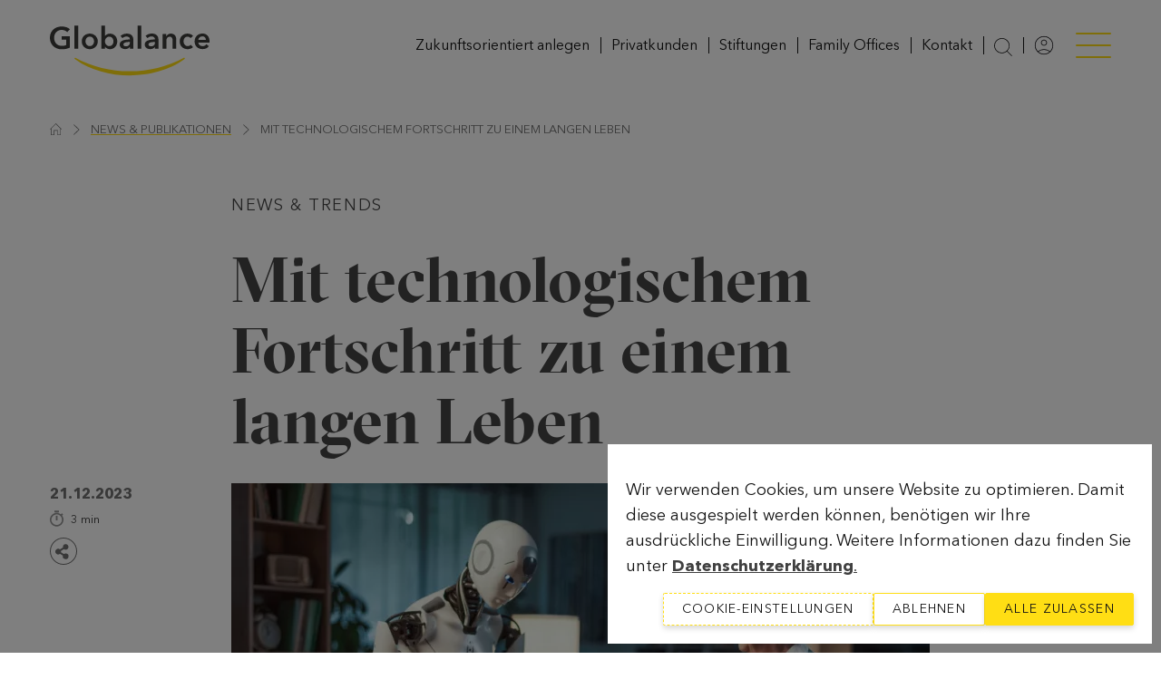

--- FILE ---
content_type: text/html; charset=UTF-8
request_url: https://www.globalance.com/news-trends/technologischer-fortschritt-langes-leben/
body_size: 37797
content:
<!doctype html>
<html lang="de-CH" class="sr">
	<head>
    <meta charset="UTF-8" />
<script type="text/javascript">
/* <![CDATA[ */
var gform;gform||(document.addEventListener("gform_main_scripts_loaded",function(){gform.scriptsLoaded=!0}),document.addEventListener("gform/theme/scripts_loaded",function(){gform.themeScriptsLoaded=!0}),window.addEventListener("DOMContentLoaded",function(){gform.domLoaded=!0}),gform={domLoaded:!1,scriptsLoaded:!1,themeScriptsLoaded:!1,isFormEditor:()=>"function"==typeof InitializeEditor,callIfLoaded:function(o){return!(!gform.domLoaded||!gform.scriptsLoaded||!gform.themeScriptsLoaded&&!gform.isFormEditor()||(gform.isFormEditor()&&console.warn("The use of gform.initializeOnLoaded() is deprecated in the form editor context and will be removed in Gravity Forms 3.1."),o(),0))},initializeOnLoaded:function(o){gform.callIfLoaded(o)||(document.addEventListener("gform_main_scripts_loaded",()=>{gform.scriptsLoaded=!0,gform.callIfLoaded(o)}),document.addEventListener("gform/theme/scripts_loaded",()=>{gform.themeScriptsLoaded=!0,gform.callIfLoaded(o)}),window.addEventListener("DOMContentLoaded",()=>{gform.domLoaded=!0,gform.callIfLoaded(o)}))},hooks:{action:{},filter:{}},addAction:function(o,r,e,t){gform.addHook("action",o,r,e,t)},addFilter:function(o,r,e,t){gform.addHook("filter",o,r,e,t)},doAction:function(o){gform.doHook("action",o,arguments)},applyFilters:function(o){return gform.doHook("filter",o,arguments)},removeAction:function(o,r){gform.removeHook("action",o,r)},removeFilter:function(o,r,e){gform.removeHook("filter",o,r,e)},addHook:function(o,r,e,t,n){null==gform.hooks[o][r]&&(gform.hooks[o][r]=[]);var d=gform.hooks[o][r];null==n&&(n=r+"_"+d.length),gform.hooks[o][r].push({tag:n,callable:e,priority:t=null==t?10:t})},doHook:function(r,o,e){var t;if(e=Array.prototype.slice.call(e,1),null!=gform.hooks[r][o]&&((o=gform.hooks[r][o]).sort(function(o,r){return o.priority-r.priority}),o.forEach(function(o){"function"!=typeof(t=o.callable)&&(t=window[t]),"action"==r?t.apply(null,e):e[0]=t.apply(null,e)})),"filter"==r)return e[0]},removeHook:function(o,r,t,n){var e;null!=gform.hooks[o][r]&&(e=(e=gform.hooks[o][r]).filter(function(o,r,e){return!!(null!=n&&n!=o.tag||null!=t&&t!=o.priority)}),gform.hooks[o][r]=e)}});
/* ]]> */
</script>

    <title>Mit technologischem Fortschritt zu einem langen Leben - Globalance Bank</title>
    <meta http-equiv="X-UA-Compatible" content="IE=edge">
    <meta name="viewport" content="width=device-width, initial-scale=1, viewport-fit=cover, maximum-scale=1.0, user-scalable=0">
    <meta name='robots' content='index, follow, max-image-preview:large, max-snippet:-1, max-video-preview:-1' />
	<style>img:is([sizes="auto" i], [sizes^="auto," i]) { contain-intrinsic-size: 3000px 1500px }</style>
	
	<!-- This site is optimized with the Yoast SEO plugin v25.8 - https://yoast.com/wordpress/plugins/seo/ -->
	<meta name="description" content="Entdecken Sie, wie der technologische Fortschritt in der Gesundheitstechnologie zu einem längeren und gesünderen Leben beiträgt. Erfahren Sie mehr über die neuesten Innovationen und deren Einfluss auf die Lebenserwartung in unserem detaillierten Artikel." />
	<link rel="canonical" href="https://www.globalance.com/news-trends/technologischer-fortschritt-langes-leben/" />
	<meta property="og:locale" content="de_DE" />
	<meta property="og:type" content="article" />
	<meta property="og:title" content="Mit technologischem Fortschritt zu einem langen Leben - Globalance Bank" />
	<meta property="og:description" content="Entdecken Sie, wie der technologische Fortschritt in der Gesundheitstechnologie zu einem längeren und gesünderen Leben beiträgt. Erfahren Sie mehr über die neuesten Innovationen und deren Einfluss auf die Lebenserwartung in unserem detaillierten Artikel." />
	<meta property="og:url" content="https://www.globalance.com/news-trends/technologischer-fortschritt-langes-leben/" />
	<meta property="og:site_name" content="Globalance Bank" />
	<meta property="article:publisher" content="https://www.facebook.com/GlobalanceBank" />
	<meta property="article:published_time" content="2023-12-21T07:04:39+00:00" />
	<meta property="article:modified_time" content="2024-09-26T13:37:36+00:00" />
	<meta property="og:image" content="https://www.globalance.com/wp-content/uploads/istock-1472259608_rgb.jpg" />
	<meta property="og:image:width" content="2500" />
	<meta property="og:image:height" content="1689" />
	<meta property="og:image:type" content="image/jpeg" />
	<meta name="author" content="Vanessa Zander" />
	<meta name="twitter:card" content="summary_large_image" />
	<meta name="twitter:label1" content="Geschrieben von" />
	<meta name="twitter:data1" content="Vanessa Zander" />
	<meta name="twitter:label2" content="Geschätzte Lesezeit" />
	<meta name="twitter:data2" content="5 Minuten" />
	<!-- / Yoast SEO plugin. -->


<link rel='dns-prefetch' href='//www.google.com' />
<link href='https://fonts.gstatic.com' crossorigin rel='preconnect' />
<style id='classic-theme-styles-inline-css' type='text/css'>
/*! This file is auto-generated */
.wp-block-button__link{color:#fff;background-color:#32373c;border-radius:9999px;box-shadow:none;text-decoration:none;padding:calc(.667em + 2px) calc(1.333em + 2px);font-size:1.125em}.wp-block-file__button{background:#32373c;color:#fff;text-decoration:none}
</style>
<link rel='stylesheet'  href='https://www.globalance.com/wp-content/plugins/audio-player-block/build/view.css'  media='all' />
<style id='ghostkit-typography-inline-css' type='text/css'>
 
</style>
<style id='global-styles-inline-css' type='text/css'>
:root{--wp--preset--aspect-ratio--square: 1;--wp--preset--aspect-ratio--4-3: 4/3;--wp--preset--aspect-ratio--3-4: 3/4;--wp--preset--aspect-ratio--3-2: 3/2;--wp--preset--aspect-ratio--2-3: 2/3;--wp--preset--aspect-ratio--16-9: 16/9;--wp--preset--aspect-ratio--9-16: 9/16;--wp--preset--color--black: #000;--wp--preset--color--cyan-bluish-gray: #abb8c3;--wp--preset--color--white: #fff;--wp--preset--color--pale-pink: #f78da7;--wp--preset--color--vivid-red: #cf2e2e;--wp--preset--color--luminous-vivid-orange: #ff6900;--wp--preset--color--luminous-vivid-amber: #fcb900;--wp--preset--color--light-green-cyan: #7bdcb5;--wp--preset--color--vivid-green-cyan: #00d084;--wp--preset--color--pale-cyan-blue: #8ed1fc;--wp--preset--color--vivid-cyan-blue: #0693e3;--wp--preset--color--vivid-purple: #9b51e0;--wp--preset--color--light-grey: #FAFAFA;--wp--preset--color--dark-grey: #404040;--wp--preset--color--darkest-grey: #292929;--wp--preset--color--yellow: #FFDE14;--wp--preset--color--red: #c3242f;--wp--preset--color--light-blue: #CAD6DE;--wp--preset--color--beige: #EAE9D9;--wp--preset--color--alabaster: #E0E5DE;--wp--preset--color--yellow-beige: #F1EFD4;--wp--preset--color--dark-gray: #3c3c3c;--wp--preset--color--offwhite: #f3f3f2;--wp--preset--color--blue: #86A8C4;--wp--preset--color--yellow-green: #F4F2CB;--wp--preset--color--neutral-beige: #F3F2E1;--wp--preset--color--grey-blue: #DAE0DE;--wp--preset--gradient--vivid-cyan-blue-to-vivid-purple: linear-gradient(135deg,rgba(6,147,227,1) 0%,rgb(155,81,224) 100%);--wp--preset--gradient--light-green-cyan-to-vivid-green-cyan: linear-gradient(135deg,rgb(122,220,180) 0%,rgb(0,208,130) 100%);--wp--preset--gradient--luminous-vivid-amber-to-luminous-vivid-orange: linear-gradient(135deg,rgba(252,185,0,1) 0%,rgba(255,105,0,1) 100%);--wp--preset--gradient--luminous-vivid-orange-to-vivid-red: linear-gradient(135deg,rgba(255,105,0,1) 0%,rgb(207,46,46) 100%);--wp--preset--gradient--very-light-gray-to-cyan-bluish-gray: linear-gradient(135deg,rgb(238,238,238) 0%,rgb(169,184,195) 100%);--wp--preset--gradient--cool-to-warm-spectrum: linear-gradient(135deg,rgb(74,234,220) 0%,rgb(151,120,209) 20%,rgb(207,42,186) 40%,rgb(238,44,130) 60%,rgb(251,105,98) 80%,rgb(254,248,76) 100%);--wp--preset--gradient--blush-light-purple: linear-gradient(135deg,rgb(255,206,236) 0%,rgb(152,150,240) 100%);--wp--preset--gradient--blush-bordeaux: linear-gradient(135deg,rgb(254,205,165) 0%,rgb(254,45,45) 50%,rgb(107,0,62) 100%);--wp--preset--gradient--luminous-dusk: linear-gradient(135deg,rgb(255,203,112) 0%,rgb(199,81,192) 50%,rgb(65,88,208) 100%);--wp--preset--gradient--pale-ocean: linear-gradient(135deg,rgb(255,245,203) 0%,rgb(182,227,212) 50%,rgb(51,167,181) 100%);--wp--preset--gradient--electric-grass: linear-gradient(135deg,rgb(202,248,128) 0%,rgb(113,206,126) 100%);--wp--preset--gradient--midnight: linear-gradient(135deg,rgb(2,3,129) 0%,rgb(40,116,252) 100%);--wp--preset--font-size--small: 13px;--wp--preset--font-size--medium: 20px;--wp--preset--font-size--large: 36px;--wp--preset--font-size--x-large: 42px;--wp--preset--spacing--20: 0.44rem;--wp--preset--spacing--30: 0.67rem;--wp--preset--spacing--40: 1rem;--wp--preset--spacing--50: 1.5rem;--wp--preset--spacing--60: 2.25rem;--wp--preset--spacing--70: 3.38rem;--wp--preset--spacing--80: 5.06rem;--wp--preset--shadow--natural: 6px 6px 9px rgba(0, 0, 0, 0.2);--wp--preset--shadow--deep: 12px 12px 50px rgba(0, 0, 0, 0.4);--wp--preset--shadow--sharp: 6px 6px 0px rgba(0, 0, 0, 0.2);--wp--preset--shadow--outlined: 6px 6px 0px -3px rgba(255, 255, 255, 1), 6px 6px rgba(0, 0, 0, 1);--wp--preset--shadow--crisp: 6px 6px 0px rgba(0, 0, 0, 1);}:where(.is-layout-flex){gap: 0.5em;}:where(.is-layout-grid){gap: 0.5em;}body .is-layout-flex{display: flex;}.is-layout-flex{flex-wrap: wrap;align-items: center;}.is-layout-flex > :is(*, div){margin: 0;}body .is-layout-grid{display: grid;}.is-layout-grid > :is(*, div){margin: 0;}:where(.wp-block-columns.is-layout-flex){gap: 2em;}:where(.wp-block-columns.is-layout-grid){gap: 2em;}:where(.wp-block-post-template.is-layout-flex){gap: 1.25em;}:where(.wp-block-post-template.is-layout-grid){gap: 1.25em;}.has-black-color{color: var(--wp--preset--color--black) !important;}.has-cyan-bluish-gray-color{color: var(--wp--preset--color--cyan-bluish-gray) !important;}.has-white-color{color: var(--wp--preset--color--white) !important;}.has-pale-pink-color{color: var(--wp--preset--color--pale-pink) !important;}.has-vivid-red-color{color: var(--wp--preset--color--vivid-red) !important;}.has-luminous-vivid-orange-color{color: var(--wp--preset--color--luminous-vivid-orange) !important;}.has-luminous-vivid-amber-color{color: var(--wp--preset--color--luminous-vivid-amber) !important;}.has-light-green-cyan-color{color: var(--wp--preset--color--light-green-cyan) !important;}.has-vivid-green-cyan-color{color: var(--wp--preset--color--vivid-green-cyan) !important;}.has-pale-cyan-blue-color{color: var(--wp--preset--color--pale-cyan-blue) !important;}.has-vivid-cyan-blue-color{color: var(--wp--preset--color--vivid-cyan-blue) !important;}.has-vivid-purple-color{color: var(--wp--preset--color--vivid-purple) !important;}.has-black-background-color{background-color: var(--wp--preset--color--black) !important;}.has-cyan-bluish-gray-background-color{background-color: var(--wp--preset--color--cyan-bluish-gray) !important;}.has-white-background-color{background-color: var(--wp--preset--color--white) !important;}.has-pale-pink-background-color{background-color: var(--wp--preset--color--pale-pink) !important;}.has-vivid-red-background-color{background-color: var(--wp--preset--color--vivid-red) !important;}.has-luminous-vivid-orange-background-color{background-color: var(--wp--preset--color--luminous-vivid-orange) !important;}.has-luminous-vivid-amber-background-color{background-color: var(--wp--preset--color--luminous-vivid-amber) !important;}.has-light-green-cyan-background-color{background-color: var(--wp--preset--color--light-green-cyan) !important;}.has-vivid-green-cyan-background-color{background-color: var(--wp--preset--color--vivid-green-cyan) !important;}.has-pale-cyan-blue-background-color{background-color: var(--wp--preset--color--pale-cyan-blue) !important;}.has-vivid-cyan-blue-background-color{background-color: var(--wp--preset--color--vivid-cyan-blue) !important;}.has-vivid-purple-background-color{background-color: var(--wp--preset--color--vivid-purple) !important;}.has-black-border-color{border-color: var(--wp--preset--color--black) !important;}.has-cyan-bluish-gray-border-color{border-color: var(--wp--preset--color--cyan-bluish-gray) !important;}.has-white-border-color{border-color: var(--wp--preset--color--white) !important;}.has-pale-pink-border-color{border-color: var(--wp--preset--color--pale-pink) !important;}.has-vivid-red-border-color{border-color: var(--wp--preset--color--vivid-red) !important;}.has-luminous-vivid-orange-border-color{border-color: var(--wp--preset--color--luminous-vivid-orange) !important;}.has-luminous-vivid-amber-border-color{border-color: var(--wp--preset--color--luminous-vivid-amber) !important;}.has-light-green-cyan-border-color{border-color: var(--wp--preset--color--light-green-cyan) !important;}.has-vivid-green-cyan-border-color{border-color: var(--wp--preset--color--vivid-green-cyan) !important;}.has-pale-cyan-blue-border-color{border-color: var(--wp--preset--color--pale-cyan-blue) !important;}.has-vivid-cyan-blue-border-color{border-color: var(--wp--preset--color--vivid-cyan-blue) !important;}.has-vivid-purple-border-color{border-color: var(--wp--preset--color--vivid-purple) !important;}.has-vivid-cyan-blue-to-vivid-purple-gradient-background{background: var(--wp--preset--gradient--vivid-cyan-blue-to-vivid-purple) !important;}.has-light-green-cyan-to-vivid-green-cyan-gradient-background{background: var(--wp--preset--gradient--light-green-cyan-to-vivid-green-cyan) !important;}.has-luminous-vivid-amber-to-luminous-vivid-orange-gradient-background{background: var(--wp--preset--gradient--luminous-vivid-amber-to-luminous-vivid-orange) !important;}.has-luminous-vivid-orange-to-vivid-red-gradient-background{background: var(--wp--preset--gradient--luminous-vivid-orange-to-vivid-red) !important;}.has-very-light-gray-to-cyan-bluish-gray-gradient-background{background: var(--wp--preset--gradient--very-light-gray-to-cyan-bluish-gray) !important;}.has-cool-to-warm-spectrum-gradient-background{background: var(--wp--preset--gradient--cool-to-warm-spectrum) !important;}.has-blush-light-purple-gradient-background{background: var(--wp--preset--gradient--blush-light-purple) !important;}.has-blush-bordeaux-gradient-background{background: var(--wp--preset--gradient--blush-bordeaux) !important;}.has-luminous-dusk-gradient-background{background: var(--wp--preset--gradient--luminous-dusk) !important;}.has-pale-ocean-gradient-background{background: var(--wp--preset--gradient--pale-ocean) !important;}.has-electric-grass-gradient-background{background: var(--wp--preset--gradient--electric-grass) !important;}.has-midnight-gradient-background{background: var(--wp--preset--gradient--midnight) !important;}.has-small-font-size{font-size: var(--wp--preset--font-size--small) !important;}.has-medium-font-size{font-size: var(--wp--preset--font-size--medium) !important;}.has-large-font-size{font-size: var(--wp--preset--font-size--large) !important;}.has-x-large-font-size{font-size: var(--wp--preset--font-size--x-large) !important;}
:where(.wp-block-post-template.is-layout-flex){gap: 1.25em;}:where(.wp-block-post-template.is-layout-grid){gap: 1.25em;}
:where(.wp-block-columns.is-layout-flex){gap: 2em;}:where(.wp-block-columns.is-layout-grid){gap: 2em;}
:root :where(.wp-block-pullquote){font-size: 1.5em;line-height: 1.6;}
</style>
<link rel='stylesheet'  href='https://www.globalance.com/wp-content/plugins/wk-consent-plugin-plus/assets/dist/styles/styles.css'  media='all' />
<link rel='stylesheet'  href='https://www.globalance.com/wp-content/plugins/ghostkit/assets/css/fallback-classic-theme.css'  media='all' />
<link rel='stylesheet'  href='https://www.globalance.com/wp-content/plugins/ghostkit/build/gutenberg/style.css'  media='all' />
<link rel='stylesheet'  href='https://www.globalance.com/wp-includes/blocks/button/style.min.css'  media='all' />
<link rel='stylesheet'  href='https://www.globalance.com/wp-includes/blocks/buttons/style.min.css'  media='all' />
<link rel='stylesheet'  href='https://www.globalance.com/wp-includes/blocks/group/style.min.css'  media='all' />
<link rel='stylesheet'  href='https://www.globalance.com/wp-includes/blocks/heading/style.min.css'  media='all' />
<link rel='stylesheet'  href='https://www.globalance.com/wp-includes/blocks/image/style.min.css'  media='all' />
<link rel='stylesheet'  href='https://www.globalance.com/wp-includes/blocks/paragraph/style.min.css'  media='all' />
<link rel='stylesheet'  href='https://www.globalance.com/wp-includes/blocks/quote/style.min.css'  media='all' />
<link rel='stylesheet'  href='https://www.globalance.com/wp-includes/blocks/spacer/style.min.css'  media='all' />
<link rel='stylesheet'  href='https://www.globalance.com/wp-content/themes/globalance/assets/dist/styles/styles_ce564a5e9d742e13a40c.min.css'  media='all' />
<link rel='stylesheet'  href='https://www.globalance.com/wp-content/plugins/dflip/assets/css/dflip.min.css'  media='all' />
<meta name="generator" content="WPML ver:4.8.0 stt:1,3;" />
		<style type="text/css">
			.ghostkit-effects-enabled .ghostkit-effects-reveal {
				pointer-events: none;
				visibility: hidden;
			}
		</style>
		<script>
			if (!window.matchMedia('(prefers-reduced-motion: reduce)').matches) {
				document.documentElement.classList.add(
					'ghostkit-effects-enabled'
				);
			}
		</script>
		<link rel="manifest" href="https://www.globalance.com/wp-content/themes/globalance/manifest.json">		<!-- Fusedeck -->
		<script>
			(function(f, u, s, e_, d, e, c, k, n_) {
				try {
					var cos = document.cookie.split(';');
					for (var i = 0; i < cos.length; i++) {
						var co = cos[i].trim().split('=');
						if (co[0] == 'fdTrackingType' + e) {
							c = co[1];
						}
						if (co[0] == 'fdEnvId') {
							k = co[1];
						}
					}
					f[d] = f[d] || [];
					window.addEventListener("load", function() {
						fdWinLoaded = !0
					});
					var p = u.getElementsByTagName(s)[0];
					var sc = u.createElement(s);
					sc.async = true;
					sc.src = e_ + '?p=' + e + '&l=' + (d != null ? d : '') + (c != null ? '&c=' + c : '') + (k != null ? '&e=' + k : '') + '&h=' + encodeURIComponent(location.href) + (n_ != null ? '&a=' + encodeURIComponent(n_) : '');
					p.parentNode.insertBefore(sc, p);
				} catch (e) {}
			})(window, document, 'script', 'https://io.fusedeck.net/d/tm.js', null, 'u1JZ76fNW0', null, null, null);
		</script>
	<link rel="icon" href="https://www.globalance.com/wp-content/uploads/favicon-g.jpg" sizes="32x32">
<link rel="icon" href="https://www.globalance.com/wp-content/uploads/favicon-g.jpg" sizes="192x192">
<link rel="apple-touch-icon" href="https://www.globalance.com/wp-content/uploads/favicon-g.jpg">
<meta name="msapplication-TileImage" content="https://www.globalance.com/wp-content/uploads/favicon-g.jpg">

</head>
	<body class="wp-singular post-template-default single single-post postid-17831 single-format-standard wp-embed-responsive wp-theme-globalance technologischer-fortschritt-langes-leben no-js">
				<script type="text/javascript">
			! function() {
				"use strict";

				function e(e, t, n) {
					e.addEventListener ? e.addEventListener(t, n, !1) : e.attachEvent && e.attachEvent("on" + t, n)
				}

				function t(e) {
					return window.localStorage && localStorage.font_css_cache && localStorage.font_css_cache_file === e
				}

				function n() {
					if (window.localStorage && window.XMLHttpRequest)
						if (t(o)) c(localStorage.font_css_cache);
						else {
							var n = new XMLHttpRequest;
							n.open("GET", o, !0), e(n, "load", function() {
								4 === n.readyState && (c(n.responseText), localStorage.font_css_cache = n.responseText, localStorage.font_css_cache_file = o)
							}), n.send()
						}
					else {
						var a = document.createElement("link");
						a.href = o, a.rel = "stylesheet", a.type = "text/css", document.getElementsByTagName("head")[0].appendChild(a), document.cookie = "font_css_cache"
					}
				}

				function c(e) {
					var t = document.createElement("style");
					t.innerHTML = e, document.getElementsByTagName("head")[0].appendChild(t)
				}
				var o = "https://www.globalance.com/wp-content/themes/globalance/assets/styles/static/fonts.css";
				window.localStorage && localStorage.font_css_cache || document.cookie.indexOf("font_css_cache") > -1 ? n() : e(window, "load", n)
			}();
		</script><noscript>
			<link rel="stylesheet" href="https://www.globalance.com/wp-content/themes/globalance/assets/styles/static/fonts.css">
		</noscript>
	
		<div class="page-wrapper">
													
<!-- Header -->
<header class="header">
	<div class="grid-container header-wrapper">
		<div class="logo-hamburger-wrapper">
			<a class="header__logo-link" href="https://www.globalance.com">
									<svg xmlns="http://www.w3.org/2000/svg" class="header__logo" width="176" height="70" viewBox="0 0 176 70"><path d="M22.087 37.509a18.766 18.766 0 01-4 1.368 23.338 23.338 0 01-5.015.488 14.652 14.652 0 01-5.303-.928 12.175 12.175 0 01-4.12-2.6 11.789 11.789 0 01-2.688-4 13.23 13.23 0 01-.959-5.119c-.028-1.777.31-3.542.992-5.183a11.526 11.526 0 012.736-3.936 12.098 12.098 0 014.12-2.488 14.502 14.502 0 015.135-.88c1.782-.03 3.556.241 5.247.8a10.556 10.556 0 013.832 2.184l-2.936 3.2a7.166 7.166 0 00-2.568-1.728 8.861 8.861 0 00-3.56-.704 8.48 8.48 0 00-3.432.672 7.71 7.71 0 00-2.616 1.856 8.407 8.407 0 00-1.672 2.776 9.655 9.655 0 00-.592 3.44 10.024 10.024 0 00.592 3.536 8.051 8.051 0 001.688 2.824 7.528 7.528 0 002.672 1.84 9.082 9.082 0 003.56.664c1.64.041 3.272-.247 4.799-.848v-6.079H12.96v-3.576h9.127v12.423zm5.031-24.293h4.056v25.541h-4.056V13.216zm8.039 17.366a8.533 8.533 0 01.688-3.496 8.038 8.038 0 011.872-2.688 8.15 8.15 0 012.816-1.712 9.937 9.937 0 016.887 0 7.998 7.998 0 014.679 4.407 8.517 8.517 0 01.696 3.496 8.668 8.668 0 01-.696 3.512 8.406 8.406 0 01-1.856 2.712 8.616 8.616 0 01-2.808 1.776 9.598 9.598 0 01-6.887 0 8.54 8.54 0 01-2.808-1.776 8.184 8.184 0 01-1.896-2.72 8.66 8.66 0 01-.688-3.512zm4.12 0a6.4 6.4 0 00.288 1.888c.184.613.476 1.187.864 1.696.394.504.89.918 1.456 1.216a4.874 4.874 0 004.184 0c.564-.3 1.06-.714 1.456-1.216.388-.509.68-1.083.864-1.696a6.484 6.484 0 000-3.768 5.26 5.26 0 00-.864-1.672 4.333 4.333 0 00-1.456-1.192 5.027 5.027 0 00-4.184 0 4.267 4.267 0 00-1.456 1.192 5.26 5.26 0 00-.864 1.672 6.342 6.342 0 00-.288 1.88zm21.557-17.366v11.383h.096a6.69 6.69 0 01.8-.84 5.68 5.68 0 011.128-.8 7.144 7.144 0 013.528-.88 7.606 7.606 0 015.679 2.472 8.23 8.23 0 011.6 2.704 9.703 9.703 0 01.576 3.328 10.084 10.084 0 01-.552 3.36 8.297 8.297 0 01-1.6 2.736 7.741 7.741 0 01-2.496 1.864 7.83 7.83 0 01-3.328.688 7.202 7.202 0 01-3.2-.744 5.513 5.513 0 01-2.344-2.16h-.08v2.4h-3.864V13.216h4.056zm9.287 17.366a6.347 6.347 0 00-.288-1.88 5.43 5.43 0 00-.856-1.672 4.302 4.302 0 00-3.536-1.648 4.076 4.076 0 00-1.992.472 5.071 5.071 0 00-1.504 1.216 5.138 5.138 0 00-.944 1.688 5.777 5.777 0 00-.32 1.888c0 .64.108 1.276.32 1.88.21.61.53 1.176.944 1.672.417.496.928.903 1.504 1.2a4.25 4.25 0 001.992.456 4.326 4.326 0 002.064-.472c.564-.3 1.06-.714 1.456-1.216a5.465 5.465 0 00.856-1.696 6.4 6.4 0 00.304-1.888zm18.11 6.111h-.104a4.55 4.55 0 01-1.96 1.776 6.584 6.584 0 01-3.072.696 8.769 8.769 0 01-2.04-.256 5.981 5.981 0 01-1.968-.848 4.908 4.908 0 01-1.48-1.552 4.435 4.435 0 01-.592-2.4 4 4 0 011.032-2.904 6.625 6.625 0 012.648-1.656 15.053 15.053 0 013.6-.8c1.32-.12 2.608-.184 3.864-.184v-.408a2.495 2.495 0 00-1.12-2.192 4.651 4.651 0 00-2.616-.72 5.842 5.842 0 00-2.464.536 6.464 6.464 0 00-1.96 1.32l-2.096-2.472a9.134 9.134 0 013.2-1.92 10.77 10.77 0 013.664-.648 8.988 8.988 0 013.568.616 5.737 5.737 0 012.208 1.6 5.675 5.675 0 011.136 2.2 9.35 9.35 0 01.32 2.4v9.879h-3.784l.016-2.064zm-.072-5.335h-.912c-.648 0-1.336 0-2.056.08a9.377 9.377 0 00-1.992.376 4.312 4.312 0 00-1.52.8 1.8 1.8 0 00-.608 1.44c-.014.337.072.671.248.96.165.26.394.475.664.624.282.166.591.282.912.344.332.064.67.096 1.008.096a4.216 4.216 0 003.2-1.112 4.193 4.193 0 001.08-3.04l-.024-.568zm8.655-18.142h4.048v25.541h-4.048V13.216zm19.022 23.477h-.104a4.55 4.55 0 01-1.96 1.776 6.636 6.636 0 01-3.072.696 8.953 8.953 0 01-2.048-.256 5.94 5.94 0 01-1.96-.848 4.944 4.944 0 01-1.488-1.552 4.509 4.509 0 01-.592-2.4 4 4 0 011.032-2.904 6.7 6.7 0 012.656-1.656 15.053 15.053 0 013.6-.8 42.44 42.44 0 013.864-.184v-.408a2.512 2.512 0 00-1.096-2.248 4.686 4.686 0 00-2.616-.72 5.908 5.908 0 00-2.472.536 6.69 6.69 0 00-1.96 1.32l-2.096-2.472a9.246 9.246 0 013.2-1.92 10.77 10.77 0 013.664-.648 8.935 8.935 0 013.56.616c.888.358 1.673.93 2.288 1.664a5.545 5.545 0 011.128 2.2c.213.782.323 1.589.328 2.4v9.871h-3.856v-2.064zm0-5.335h-.912c-.656 0-1.344 0-2.064.08a9.377 9.377 0 00-1.992.376 4.354 4.354 0 00-1.52.8 1.8 1.8 0 00-.608 1.44 1.72 1.72 0 00.256.96c.162.26.388.475.656.624.283.163.591.279.912.344.335.063.675.095 1.016.096a4.216 4.216 0 003.2-1.112 4.193 4.193 0 001.08-3.04l-.024-.568zm8.543-8.815h3.848v2.6h.072a5.234 5.234 0 011.872-2.144 5.363 5.363 0 013.2-.936 6.179 6.179 0 012.72.56c.72.347 1.354.85 1.856 1.472a5.836 5.836 0 011.064 2.096c.222.781.335 1.588.336 2.4v10.167h-4.048v-8.991a12.014 12.014 0 00-.104-1.48 4.037 4.037 0 00-.44-1.4 2.819 2.819 0 00-.968-1 2.723 2.723 0 00-1.6-.408 3.408 3.408 0 00-1.688.392 3.596 3.596 0 00-1.16.992 4.5 4.5 0 00-.696 1.4 5.555 5.555 0 00-.232 1.6v8.895h-4.056l.024-16.214zm30.74 4.487a3.637 3.637 0 00-1.424-1.144 4.352 4.352 0 00-1.92-.456 4.06 4.06 0 00-1.96.456c-.55.29-1.029.7-1.4 1.2a5.132 5.132 0 00-.8 1.672 6.775 6.775 0 00-.272 1.872c.001.637.098 1.271.288 1.88a5.26 5.26 0 00.864 1.672c.387.497.875.906 1.432 1.2a4.26 4.26 0 002.016.456 5.158 5.158 0 001.888-.376 3.613 3.613 0 001.52-1.08l2.536 2.568a6.666 6.666 0 01-2.584 1.672 9.593 9.593 0 01-3.4.592 9.976 9.976 0 01-3.392-.576 7.938 7.938 0 01-2.808-1.688 8.112 8.112 0 01-1.888-2.704 8.92 8.92 0 01-.696-3.616 8.715 8.715 0 01.696-3.544 8.162 8.162 0 011.872-2.704 8.33 8.33 0 012.728-1.696 9.165 9.165 0 013.36-.616 9.25 9.25 0 013.464.68 6.59 6.59 0 012.648 1.856l-2.768 2.424zm20.878 3.824v1.08H163.63c.04.559.196 1.104.456 1.6.254.485.606.912 1.032 1.256.438.344.93.615 1.456.8a4.614 4.614 0 001.688.304 5.486 5.486 0 002.568-.552 4.806 4.806 0 001.72-1.544l2.704 2.168c-1.6 2.133-3.92 3.2-6.959 3.2a9.925 9.925 0 01-3.48-.592 8.196 8.196 0 01-2.752-1.672 7.518 7.518 0 01-1.824-2.648 9.157 9.157 0 01-.664-3.568 9.316 9.316 0 01.664-3.568 8.197 8.197 0 011.808-2.736 8.004 8.004 0 012.72-1.752 9.111 9.111 0 013.392-.632 8.658 8.658 0 013.128.56c.937.364 1.784.93 2.48 1.656a7.751 7.751 0 011.64 2.736c.423 1.257.623 2.578.592 3.904zm-4.056-1.824a5.07 5.07 0 00-.216-1.488 3.64 3.64 0 00-.696-1.256 3.43 3.43 0 00-1.2-.856 4.166 4.166 0 00-1.704-.32 4.59 4.59 0 00-3.096 1.096 4.004 4.004 0 00-1.4 2.824h8.311z" fill="#3c3c3b"/><path d="M148.576 49.972a57.263 57.263 0 01-6.695 4.471c-2.304 1.352-4.687 2.576-7.103 3.728a104.203 104.203 0 01-15.038 5.599c-2.576.744-5.167 1.424-7.799 1.952s-5.271 1.016-7.927 1.4a125.64 125.64 0 01-16.062 1.16 123.882 123.882 0 01-16.054-1.152 111.144 111.144 0 01-15.718-3.384 103.356 103.356 0 01-15.014-5.599 74.626 74.626 0 01-13.782-8.263.68.68 0 01-.128-.952.688.688 0 01.88-.176 95.746 95.746 0 0014.126 6.591 123.342 123.342 0 0014.878 4.599 129.666 129.666 0 0030.772 3.632 129.87 129.87 0 0030.764-3.656 124.174 124.174 0 0014.854-4.623 94.376 94.376 0 0014.094-6.623h.04a.8.8 0 01.872 1.287l.04.008z" fill="#ffde13"/></svg>
							</a>
			<div class="header__hamburger-container">
									<nav class="hamburger-navigation show-for-menu-breakpoint">
						<ul>
															<li>
									<a href="https://www.globalance.com/zukunftsorientiert-anlegen/" target="_self">Zukunftsorientiert anlegen</a>
								</li>
															<li>
									<a href="https://www.globalance.com/privatkunden/" target="_self">Privatkunden</a>
								</li>
															<li>
									<a href="https://www.globalance.com/stiftungen/" target="_self">Stiftungen</a>
								</li>
															<li>
									<a href="https://www.globalance.com/family-offices/" target="_self">Family Offices</a>
								</li>
															<li>
									<a href="https://www.globalance.com/kontakt/" target="_self">Kontakt</a>
								</li>
														<li>
								<button type="button" class="search-button" aria-label="Suche anzeigen" data-search-open>
									<svg xmlns="http://www.w3.org/2000/svg" width="20" height="20.3" viewBox="0 0 20 20.3"><path d="M14.68 14.47a8.46 8.46 0 002.42-5.94c0-4.69-3.81-8.5-8.5-8.5S.1 3.84.1 8.53s3.81 8.5 8.5 8.5c2.19 0 4.2-.83 5.71-2.21l-.21.21 5.24 5.24.57-.56-5.23-5.24zM8.6 16.23c-4.25 0-7.7-3.46-7.7-7.7S4.35.83 8.6.83s7.7 3.45 7.7 7.7-3.45 7.7-7.7 7.7z" fill="currentColor"/></svg>
								</button>
							</li>
															<li>
									<a class="icon-link" href="https://fe.globalanceworld.com/de/login" target="_blank">
										<svg width="22" height="22" viewBox="0 0 22 22" fill="currentColor" xmlns="http://www.w3.org/2000/svg"><path d="M4.35 17.533a13.92 13.92 0 013.106-1.663c1.079-.408 2.26-.612 3.544-.612 1.283 0 2.464.204 3.543.612 1.08.409 2.115.963 3.107 1.663.797-.797 1.443-1.75 1.94-2.858.495-1.109.743-2.334.743-3.675 0-2.586-.91-4.789-2.727-6.607-1.818-1.818-4.02-2.727-6.606-2.727-2.586 0-4.789.91-6.607 2.727C2.575 6.211 1.666 8.413 1.666 11c0 1.341.248 2.566.744 3.675.496 1.108 1.142 2.06 1.94 2.858zM11 11.408c-.933 0-1.721-.32-2.363-.962-.642-.64-.962-1.428-.962-2.362 0-.934.32-1.722.961-2.364.641-.641 1.429-.962 2.363-.962.934 0 1.721.32 2.363.962.642.64.963 1.428.963 2.362 0 .934-.32 1.722-.962 2.363-.641.642-1.429.963-2.362.963zm0 9.742c-1.42 0-2.747-.263-3.982-.788a10.09 10.09 0 01-3.223-2.158 10.09 10.09 0 01-2.158-3.223C1.112 13.746.85 12.419.85 11c0-1.42.262-2.747.787-3.982a10.09 10.09 0 012.158-3.223 10.09 10.09 0 013.223-2.158C8.253 1.112 9.58.85 11 .85c1.42 0 2.746.262 3.98.787a10.09 10.09 0 013.224 2.158 10.09 10.09 0 012.158 3.223c.525 1.235.788 2.562.788 3.982 0 1.42-.263 2.746-.788 3.98a10.09 10.09 0 01-2.158 3.224 10.09 10.09 0 01-3.223 2.158c-1.235.525-2.562.788-3.981.788zm0-.817c1.088 0 2.172-.2 3.252-.598 1.079-.399 1.998-.938 2.756-1.619-.758-.622-1.648-1.118-2.669-1.487-1.02-.37-2.134-.554-3.34-.554-1.205 0-2.323.18-3.354.54-1.03.359-1.915.86-2.654 1.501.759.68 1.677 1.22 2.757 1.619a9.327 9.327 0 003.252.598zm0-9.742c.7 0 1.293-.243 1.779-.729a2.42 2.42 0 00.729-1.78c0-.7-.243-1.292-.73-1.778A2.42 2.42 0 0011 5.574c-.7 0-1.293.244-1.78.73a2.42 2.42 0 00-.729 1.779c0 .7.243 1.293.73 1.78A2.42 2.42 0 0011 10.59z" fill="#1C1B1F"/></svg>
										<span class="show-for-sr">Login</span>
									</a>
								</li>
													</ul>
					</nav>
					<button type="button" class="search-button--mobile" aria-label="Suche anzeigen" data-search-open>
						<svg xmlns="http://www.w3.org/2000/svg" width="20" height="20.3" viewBox="0 0 20 20.3"><path d="M14.68 14.47a8.46 8.46 0 002.42-5.94c0-4.69-3.81-8.5-8.5-8.5S.1 3.84.1 8.53s3.81 8.5 8.5 8.5c2.19 0 4.2-.83 5.71-2.21l-.21.21 5.24 5.24.57-.56-5.23-5.24zM8.6 16.23c-4.25 0-7.7-3.46-7.7-7.7S4.35.83 8.6.83s7.7 3.45 7.7 7.7-3.45 7.7-7.7 7.7z" fill="currentColor"/></svg>
					</button>
					<button class="hamburger hamburger--spin js-menu-toggle" type="button" id="js-menu-toggle" aria-expanded="false" aria-controls="primary-navigation__wrapper">
						<span class="show-for-sr">Menü anzeigen/verstecken</span>
						<span class="hamburger-box">
							<span class="hamburger-inner"></span>
						</span>
					</button>
							</div>
			<div class="search-overlay-wrapper" tabindex="-1">
	<div class="search-overlay">
		<div class="search-overlay__container container container--boxed">
			<form method="get" class="search-form search-overlay__form" action="https://www.globalance.com" data-search-form>
				<div class="search-box-wrapper">
					<span class="search-icon" aria-hidden="true" data-search-enter>
						<svg xmlns="http://www.w3.org/2000/svg" width="20" height="20.3" viewBox="0 0 20 20.3"><path d="M14.68 14.47a8.46 8.46 0 002.42-5.94c0-4.69-3.81-8.5-8.5-8.5S.1 3.84.1 8.53s3.81 8.5 8.5 8.5c2.19 0 4.2-.83 5.71-2.21l-.21.21 5.24 5.24.57-.56-5.23-5.24zM8.6 16.23c-4.25 0-7.7-3.46-7.7-7.7S4.35.83 8.6.83s7.7 3.45 7.7 7.7-3.45 7.7-7.7 7.7z" fill="currentColor"/></svg>
					</span>
					<input type="text" class="search-overlay__input" name="s" value="" id="s" placeholder="Suche" data-search-input/>
				</div>
			</form>
			<button class="close-search" aria-hidden="true" data-search-close>
				<svg xmlns="http://www.w3.org/2000/svg" width="20.707" height="20.707" viewBox="0 0 20.707 20.707"><g fill="none" stroke="#ffde14"><path data-name="Linie 193" d="M.354.354l20 20"/><path data-name="Linie 194" d="M20.354.354l-20 20"/></g></svg>
			</button>
		</div>
	</div>
</div>
		</div>
		<div class="mobile-navigation-overlay " id="mobile-navigation-overlay" data-scroll-lock-scrollable>
			<div class="mobile-navigation-overlay__wrapper" data-scroll-lock-scrollable>
				<div class="mobile-navigation-overlay__grid grid-container">
					<div class="mobile-navigation-overlay__top">
													<div class="mobile-navigation-overlay__certificate">
																<?xml version="1.0" encoding="UTF-8"?> <svg xmlns="http://www.w3.org/2000/svg" xmlns:xlink="http://www.w3.org/1999/xlink" viewBox="0 0 67.79 114.32"> <defs> <mask id="a" x="0.11" y="18.43" width="67.67" height="67.69" maskUnits="userSpaceOnUse"> <g transform="translate(0 -0.68)"> <polygon points="0.11 19.11 67.78 19.11 67.78 86.8 0.11 86.8 0.11 19.11" style="fill:#fff;fill-rule:evenodd"></polygon> </g> </mask> </defs> <g style="mask:url(#a)"> <path d="M24.92,67.94H37.8c4.43,0,7.25-2.7,7.25-6.92,0-5-4.06-6.44-8.39-6.44H24.92Zm0-17.69H35.21c5.83,0,8.22-2.11,8.22-6.17,0-5.35-3.79-6.11-8.22-6.11H24.92ZM19.79,33.64h14c3.41,0,7.89,0,10.22,1.41a9.16,9.16,0,0,1,4.54,8.06,8.93,8.93,0,0,1-5.73,8.66v.1c4.76,1,7.36,4.55,7.36,9.31,0,5.68-4.06,11.09-11.74,11.09H19.79V33.64Z" transform="translate(0 -0.68)" style="fill:#fffffe;fill-rule:evenodd"></path> </g> <g style="mask:url(#a)"> <path d="M34,19.11A33.85,33.85,0,1,0,67.79,53,33.84,33.84,0,0,0,34,19.11ZM63.32,53A29.38,29.38,0,1,1,34,23.59,29.38,29.38,0,0,1,63.32,53Z" transform="translate(0 -0.68)" style="fill:#fffffe;fill-rule:evenodd"></path> </g> <polygon points="0.18 97.7 67.72 97.7 67.72 93.26 0.18 93.26 0.18 97.7" style="fill:#fffffe;fill-rule:evenodd"></polygon> <path d="M63.77,88.38a2,2,0,0,1,.44-.64,2.08,2.08,0,0,1,.65-.42,2,2,0,0,1,.78-.15,2,2,0,0,1,1.42.57,2.21,2.21,0,0,1,.44.64,1.91,1.91,0,0,1,.16.8,1.94,1.94,0,0,1-.16.8,2.08,2.08,0,0,1-.44.64,2,2,0,0,1-.63.43,2.09,2.09,0,0,1-.79.14,2,2,0,0,1-.78-.14,2,2,0,0,1-1.25-1.87,1.91,1.91,0,0,1,.16-.8Zm.33,1.48a1.67,1.67,0,0,0,.35.55,1.77,1.77,0,0,0,.53.36,1.72,1.72,0,0,0,1.31,0,1.77,1.77,0,0,0,.53-.36,2.06,2.06,0,0,0,.35-.55,1.91,1.91,0,0,0,.13-.68A1.74,1.74,0,0,0,66.82,88a1.47,1.47,0,0,0-.53-.36,1.6,1.6,0,0,0-1.31,0,1.47,1.47,0,0,0-.53.36,1.53,1.53,0,0,0-.35.54,1.87,1.87,0,0,0-.12.68,1.91,1.91,0,0,0,.12.68ZM65.76,88a1,1,0,0,1,.63.17.63.63,0,0,1,.2.51.6.6,0,0,1-.18.47.87.87,0,0,1-.44.17l.67,1h-.39l-.64-1h-.39v1h-.37V88Zm-.16,1h.24A.53.53,0,0,0,66,89a.33.33,0,0,0,.14-.12.34.34,0,0,0,0-.22.36.36,0,0,0,0-.19.28.28,0,0,0-.12-.1.43.43,0,0,0-.17-.06h-.67v.75Z" transform="translate(0 -0.68)" style="fill:#fffffe;fill-rule:evenodd"></path> <path d="M8.37,4.23a2.56,2.56,0,0,0-.6-.67A2.63,2.63,0,0,0,7,3.1,2.69,2.69,0,0,0,6,2.94a3.16,3.16,0,0,0-1.54.35,2.83,2.83,0,0,0-1,.94,4.14,4.14,0,0,0-.57,1.34,6.72,6.72,0,0,0-.18,1.56,6.28,6.28,0,0,0,.18,1.5,4.17,4.17,0,0,0,.57,1.31,3,3,0,0,0,1,.93A3.16,3.16,0,0,0,6,11.22a2.48,2.48,0,0,0,1.92-.75,3.56,3.56,0,0,0,.85-2h2.6a6.3,6.3,0,0,1-.53,2.07,5.22,5.22,0,0,1-1.13,1.58,5,5,0,0,1-1.64,1A6,6,0,0,1,6,13.46,6.21,6.21,0,0,1,3.48,13a5.46,5.46,0,0,1-1.89-1.34,6.1,6.1,0,0,1-1.18-2A7.47,7.47,0,0,1,0,7.13,7.73,7.73,0,0,1,.41,4.59a6.24,6.24,0,0,1,1.18-2A5.41,5.41,0,0,1,3.48,1.18,6.21,6.21,0,0,1,6,.68,6.24,6.24,0,0,1,7.91,1a5.27,5.27,0,0,1,1.61.85A4.62,4.62,0,0,1,10.69,3.2a4.83,4.83,0,0,1,.58,1.88H8.67a2.11,2.11,0,0,0-.3-.85" transform="translate(0 -0.68)" style="fill:#fffffe;fill-rule:evenodd"></path> <path d="M17.62,6.41a1.69,1.69,0,0,0-1.32-.48,2.15,2.15,0,0,0-1,.2,1.87,1.87,0,0,0-.94,1.1,2.87,2.87,0,0,0-.11.59h4A2.79,2.79,0,0,0,17.62,6.41Zm-2.74,4.66a2.18,2.18,0,0,0,1.57.53,2.23,2.23,0,0,0,1.27-.37,1.58,1.58,0,0,0,.65-.78h2.14a4.12,4.12,0,0,1-1.58,2.28,4.68,4.68,0,0,1-2.56.68,5.13,5.13,0,0,1-1.89-.33,4.12,4.12,0,0,1-1.42-.95,4.35,4.35,0,0,1-.89-1.47,5.47,5.47,0,0,1-.32-1.89,5.05,5.05,0,0,1,.33-1.84,4.16,4.16,0,0,1,.92-1.48,4.26,4.26,0,0,1,1.43-1,4.54,4.54,0,0,1,1.84-.36,4.2,4.2,0,0,1,2,.44,3.92,3.92,0,0,1,1.38,1.17,4.8,4.8,0,0,1,.78,1.68,6.35,6.35,0,0,1,.17,2H14.28a2.45,2.45,0,0,0,.6,1.72Z" transform="translate(0 -0.68)" style="fill:#fffffe;fill-rule:evenodd"></path> <path d="M24.06,4.34V6h0a2.86,2.86,0,0,1,.46-.76,3,3,0,0,1,.67-.6,3.27,3.27,0,0,1,.8-.38,2.91,2.91,0,0,1,.89-.14,1.84,1.84,0,0,1,.53.09V6.45A2.23,2.23,0,0,0,27,6.39l-.46,0a2.71,2.71,0,0,0-1.13.22,2,2,0,0,0-.75.61,2.63,2.63,0,0,0-.4.9,4.84,4.84,0,0,0-.12,1.11v4H21.75V4.34h2.31" transform="translate(0 -0.68)" style="fill:#fffffe;fill-rule:evenodd"></path> <path d="M34,4.34V6H32.17v4.38a1.17,1.17,0,0,0,.21.82,1.16,1.16,0,0,0,.82.2h.39l.36,0v1.88l-.69.07h-.73a7.3,7.3,0,0,1-1.07-.07,2.92,2.92,0,0,1-.89-.3,1.57,1.57,0,0,1-.61-.64,2.21,2.21,0,0,1-.22-1.07V6H28.27V4.34h1.47V1.69h2.43V4.34H34" transform="translate(0 -0.68)" style="fill:#fffffe;fill-rule:evenodd"></path> <path d="M35.36,13.19h2.43V4.34H35.36ZM35.36,3h2.43V1H35.36Z" transform="translate(0 -0.68)" style="fill:#fffffe;fill-rule:evenodd"></path> <path d="M38.76,6V4.34h1.45V3.66a2.63,2.63,0,0,1,.73-1.93A3,3,0,0,1,43.17,1l.65,0,.63,0V2.85a8.53,8.53,0,0,0-.89-.05.94.94,0,0,0-.71.23,1.17,1.17,0,0,0-.21.78v.53h1.67V6H42.64v7.22H40.21V6H38.76" transform="translate(0 -0.68)" style="fill:#fffffe;fill-rule:evenodd"></path> <path d="M46,13.19h2.43V4.34H46ZM46,3h2.43V1H46Z" transform="translate(0 -0.68)" style="fill:#fffffe;fill-rule:evenodd"></path> <path d="M55,6.41a1.69,1.69,0,0,0-1.32-.48,2.15,2.15,0,0,0-1,.2,1.76,1.76,0,0,0-.61.49,1.66,1.66,0,0,0-.33.61,2.87,2.87,0,0,0-.11.59h4A2.71,2.71,0,0,0,55,6.41Zm-2.74,4.66a2.18,2.18,0,0,0,1.57.53,2.23,2.23,0,0,0,1.27-.37,1.58,1.58,0,0,0,.65-.78h2.14a4.12,4.12,0,0,1-1.58,2.28,4.68,4.68,0,0,1-2.56.68,5,5,0,0,1-1.88-.33,3.94,3.94,0,0,1-1.42-.95,4.22,4.22,0,0,1-.9-1.47,5.47,5.47,0,0,1-.32-1.89,5.05,5.05,0,0,1,.33-1.84,4.16,4.16,0,0,1,.92-1.48,4.36,4.36,0,0,1,1.43-1,4.54,4.54,0,0,1,1.84-.36,4.17,4.17,0,0,1,2,.44,3.92,3.92,0,0,1,1.38,1.17,4.8,4.8,0,0,1,.78,1.68,6.06,6.06,0,0,1,.17,2H51.62a2.45,2.45,0,0,0,.6,1.72Z" transform="translate(0 -0.68)" style="fill:#fffffe;fill-rule:evenodd"></path> <path d="M65.27,7.69a2.63,2.63,0,0,0-.35-.89,2,2,0,0,0-.64-.63,1.89,1.89,0,0,0-1-.24,2,2,0,0,0-1,.24,1.76,1.76,0,0,0-.66.64,2.6,2.6,0,0,0-.36.89,4.59,4.59,0,0,0-.11,1.06,4.44,4.44,0,0,0,.12,1,3,3,0,0,0,.38.92,2.19,2.19,0,0,0,.67.65,1.86,1.86,0,0,0,1,.25,2,2,0,0,0,1-.24,1.9,1.9,0,0,0,.64-.65,2.82,2.82,0,0,0,.34-.91,5.29,5.29,0,0,0,.1-1.06A5.06,5.06,0,0,0,65.27,7.69Zm.1,4.37a2.47,2.47,0,0,1-1.12,1A4,4,0,0,1,60.94,13a3.47,3.47,0,0,1-1.24-1A4.71,4.71,0,0,1,59,10.47a6.22,6.22,0,0,1-.25-1.78A5.77,5.77,0,0,1,59,7a4.45,4.45,0,0,1,.73-1.46,3.49,3.49,0,0,1,1.23-1,3.6,3.6,0,0,1,1.71-.39,3.35,3.35,0,0,1,1.49.34,2.55,2.55,0,0,1,1.12,1h0V1h2.42V13.19h-2.3V12.06Z" transform="translate(0 -0.68)" style="fill:#fffffe;fill-rule:evenodd"></path> <path d="M6.11,107.1a1.87,1.87,0,0,0-1.88-1.51c-1.7,0-2.34,1.45-2.34,3s.64,2.88,2.34,2.88a1.93,1.93,0,0,0,1.95-1.93H8A3.63,3.63,0,0,1,4.23,113,4.15,4.15,0,0,1,0,108.54C0,106,1.57,104,4.23,104a3.49,3.49,0,0,1,3.71,3.1H6.11" transform="translate(0 -0.68)" style="fill:#fffffe;fill-rule:evenodd"></path> <path d="M12,111.69c1.17,0,1.51-1,1.51-2s-.34-2-1.51-2-1.51,1-1.51,2S10.8,111.69,12,111.69Zm0-5.28A3.29,3.29,0,0,1,12,113a3.29,3.29,0,0,1,0-6.57Z" transform="translate(0 -0.68)" style="fill:#fffffe;fill-rule:evenodd"></path> <path d="M16.24,106.57h1.63v1.15h0a2.2,2.2,0,0,1,2-1.32,1.15,1.15,0,0,1,.37.06v1.59a2.87,2.87,0,0,0-.61-.06c-1.26,0-1.69.9-1.69,2v2.81H16.24v-6.23" transform="translate(0 -0.68)" style="fill:#fffffe;fill-rule:evenodd"></path> <path d="M25.54,109.71c0-1-.39-2-1.49-2s-1.48,1-1.48,2,.39,2,1.49,2S25.54,110.72,25.54,109.71Zm-4.62-3.13h1.63v.79h0a2.07,2.07,0,0,1,1.85-1c2,0,2.83,1.58,2.83,3.35S26.34,113,24.52,113a2.19,2.19,0,0,1-1.86-.94h0v3H20.92v-8.42Z" transform="translate(0 -0.68)" style="fill:#fffffe;fill-rule:evenodd"></path> <path d="M31,111.69c1.17,0,1.52-1,1.52-2s-.35-2-1.52-2-1.51,1-1.51,2S29.85,111.69,31,111.69Zm0-5.28A3.29,3.29,0,0,1,31,113a3.29,3.29,0,0,1,0-6.57Z" transform="translate(0 -0.68)" style="fill:#fffffe;fill-rule:evenodd"></path> <path d="M35.29,106.57h1.63v1.15h0a2.19,2.19,0,0,1,2-1.32,1.1,1.1,0,0,1,.37.06v1.59a2.8,2.8,0,0,0-.61-.06c-1.25,0-1.69.9-1.69,2v2.81H35.29v-6.23" transform="translate(0 -0.68)" style="fill:#fffffe;fill-rule:evenodd"></path> <path d="M43.76,109.76a3.5,3.5,0,0,1-1.42.36c-.53.11-1,.29-1,.92s.5.79,1,.79a1.27,1.27,0,0,0,1.39-1.43Zm-3.95-1.27c.09-1.6,1.53-2.08,2.92-2.08s2.74.28,2.74,1.77v3.24a3.17,3.17,0,0,0,.22,1.39H44a2.54,2.54,0,0,1-.12-.61,2.85,2.85,0,0,1-2.1.78c-1.18,0-2.12-.59-2.12-1.87s1.07-1.75,2.12-1.89,2-.12,2-.82-.51-.84-1.11-.84-1.07.26-1.13.93Z" transform="translate(0 -0.68)" style="fill:#fffffe;fill-rule:evenodd"></path> <path d="M48.92,106.58h1.26v1.14H48.92v3.09c0,.58.15.72.72.72a2.47,2.47,0,0,0,.54,0v1.34a6.53,6.53,0,0,1-1,.06c-1,0-2-.24-2-1.48v-3.68h-1v-1.14h1v-1.87h1.71v1.87" transform="translate(0 -0.68)" style="fill:#fffffe;fill-rule:evenodd"></path> <path d="M51.46,112.81h1.72v-6.23H51.46Zm0-7.2h1.72v-1.4H51.46Z" transform="translate(0 -0.68)" style="fill:#fffffe;fill-rule:evenodd"></path> <path d="M57.54,111.69c1.17,0,1.52-1,1.52-2s-.35-2-1.52-2-1.51,1-1.51,2S56.38,111.69,57.54,111.69Zm0-5.28a3.29,3.29,0,1,1-3.22,3.29,3.06,3.06,0,0,1,3.22-3.29Z" transform="translate(0 -0.68)" style="fill:#fffffe;fill-rule:evenodd"></path> <path d="M61.87,106.58H63.5v.87h0a2.22,2.22,0,0,1,1.9-1c1.82,0,2.27,1,2.27,2.57v3.83H66v-3.52c0-1-.31-1.53-1.1-1.53s-1.33.52-1.33,1.78v3.27H61.87v-6.23" transform="translate(0 -0.68)" style="fill:#fffffe;fill-rule:evenodd"></path> </svg> 
							</div>
												<a class="header__logo-link show-for-menu-breakpoint" href="https://www.globalance.com">
							<svg xmlns="http://www.w3.org/2000/svg" class="header__logo" width="176" height="70" viewBox="0 0 176 70"><path d="M22.087 37.509a18.766 18.766 0 01-4 1.368 23.338 23.338 0 01-5.015.488 14.652 14.652 0 01-5.303-.928 12.175 12.175 0 01-4.12-2.6 11.789 11.789 0 01-2.688-4 13.23 13.23 0 01-.959-5.119c-.028-1.777.31-3.542.992-5.183a11.526 11.526 0 012.736-3.936 12.098 12.098 0 014.12-2.488 14.502 14.502 0 015.135-.88c1.782-.03 3.556.241 5.247.8a10.556 10.556 0 013.832 2.184l-2.936 3.2a7.166 7.166 0 00-2.568-1.728 8.861 8.861 0 00-3.56-.704 8.48 8.48 0 00-3.432.672 7.71 7.71 0 00-2.616 1.856 8.407 8.407 0 00-1.672 2.776 9.655 9.655 0 00-.592 3.44 10.024 10.024 0 00.592 3.536 8.051 8.051 0 001.688 2.824 7.528 7.528 0 002.672 1.84 9.082 9.082 0 003.56.664c1.64.041 3.272-.247 4.799-.848v-6.079H12.96v-3.576h9.127v12.423zm5.031-24.293h4.056v25.541h-4.056V13.216zm8.039 17.366a8.533 8.533 0 01.688-3.496 8.038 8.038 0 011.872-2.688 8.15 8.15 0 012.816-1.712 9.937 9.937 0 016.887 0 7.998 7.998 0 014.679 4.407 8.517 8.517 0 01.696 3.496 8.668 8.668 0 01-.696 3.512 8.406 8.406 0 01-1.856 2.712 8.616 8.616 0 01-2.808 1.776 9.598 9.598 0 01-6.887 0 8.54 8.54 0 01-2.808-1.776 8.184 8.184 0 01-1.896-2.72 8.66 8.66 0 01-.688-3.512zm4.12 0a6.4 6.4 0 00.288 1.888c.184.613.476 1.187.864 1.696.394.504.89.918 1.456 1.216a4.874 4.874 0 004.184 0c.564-.3 1.06-.714 1.456-1.216.388-.509.68-1.083.864-1.696a6.484 6.484 0 000-3.768 5.26 5.26 0 00-.864-1.672 4.333 4.333 0 00-1.456-1.192 5.027 5.027 0 00-4.184 0 4.267 4.267 0 00-1.456 1.192 5.26 5.26 0 00-.864 1.672 6.342 6.342 0 00-.288 1.88zm21.557-17.366v11.383h.096a6.69 6.69 0 01.8-.84 5.68 5.68 0 011.128-.8 7.144 7.144 0 013.528-.88 7.606 7.606 0 015.679 2.472 8.23 8.23 0 011.6 2.704 9.703 9.703 0 01.576 3.328 10.084 10.084 0 01-.552 3.36 8.297 8.297 0 01-1.6 2.736 7.741 7.741 0 01-2.496 1.864 7.83 7.83 0 01-3.328.688 7.202 7.202 0 01-3.2-.744 5.513 5.513 0 01-2.344-2.16h-.08v2.4h-3.864V13.216h4.056zm9.287 17.366a6.347 6.347 0 00-.288-1.88 5.43 5.43 0 00-.856-1.672 4.302 4.302 0 00-3.536-1.648 4.076 4.076 0 00-1.992.472 5.071 5.071 0 00-1.504 1.216 5.138 5.138 0 00-.944 1.688 5.777 5.777 0 00-.32 1.888c0 .64.108 1.276.32 1.88.21.61.53 1.176.944 1.672.417.496.928.903 1.504 1.2a4.25 4.25 0 001.992.456 4.326 4.326 0 002.064-.472c.564-.3 1.06-.714 1.456-1.216a5.465 5.465 0 00.856-1.696 6.4 6.4 0 00.304-1.888zm18.11 6.111h-.104a4.55 4.55 0 01-1.96 1.776 6.584 6.584 0 01-3.072.696 8.769 8.769 0 01-2.04-.256 5.981 5.981 0 01-1.968-.848 4.908 4.908 0 01-1.48-1.552 4.435 4.435 0 01-.592-2.4 4 4 0 011.032-2.904 6.625 6.625 0 012.648-1.656 15.053 15.053 0 013.6-.8c1.32-.12 2.608-.184 3.864-.184v-.408a2.495 2.495 0 00-1.12-2.192 4.651 4.651 0 00-2.616-.72 5.842 5.842 0 00-2.464.536 6.464 6.464 0 00-1.96 1.32l-2.096-2.472a9.134 9.134 0 013.2-1.92 10.77 10.77 0 013.664-.648 8.988 8.988 0 013.568.616 5.737 5.737 0 012.208 1.6 5.675 5.675 0 011.136 2.2 9.35 9.35 0 01.32 2.4v9.879h-3.784l.016-2.064zm-.072-5.335h-.912c-.648 0-1.336 0-2.056.08a9.377 9.377 0 00-1.992.376 4.312 4.312 0 00-1.52.8 1.8 1.8 0 00-.608 1.44c-.014.337.072.671.248.96.165.26.394.475.664.624.282.166.591.282.912.344.332.064.67.096 1.008.096a4.216 4.216 0 003.2-1.112 4.193 4.193 0 001.08-3.04l-.024-.568zm8.655-18.142h4.048v25.541h-4.048V13.216zm19.022 23.477h-.104a4.55 4.55 0 01-1.96 1.776 6.636 6.636 0 01-3.072.696 8.953 8.953 0 01-2.048-.256 5.94 5.94 0 01-1.96-.848 4.944 4.944 0 01-1.488-1.552 4.509 4.509 0 01-.592-2.4 4 4 0 011.032-2.904 6.7 6.7 0 012.656-1.656 15.053 15.053 0 013.6-.8 42.44 42.44 0 013.864-.184v-.408a2.512 2.512 0 00-1.096-2.248 4.686 4.686 0 00-2.616-.72 5.908 5.908 0 00-2.472.536 6.69 6.69 0 00-1.96 1.32l-2.096-2.472a9.246 9.246 0 013.2-1.92 10.77 10.77 0 013.664-.648 8.935 8.935 0 013.56.616c.888.358 1.673.93 2.288 1.664a5.545 5.545 0 011.128 2.2c.213.782.323 1.589.328 2.4v9.871h-3.856v-2.064zm0-5.335h-.912c-.656 0-1.344 0-2.064.08a9.377 9.377 0 00-1.992.376 4.354 4.354 0 00-1.52.8 1.8 1.8 0 00-.608 1.44 1.72 1.72 0 00.256.96c.162.26.388.475.656.624.283.163.591.279.912.344.335.063.675.095 1.016.096a4.216 4.216 0 003.2-1.112 4.193 4.193 0 001.08-3.04l-.024-.568zm8.543-8.815h3.848v2.6h.072a5.234 5.234 0 011.872-2.144 5.363 5.363 0 013.2-.936 6.179 6.179 0 012.72.56c.72.347 1.354.85 1.856 1.472a5.836 5.836 0 011.064 2.096c.222.781.335 1.588.336 2.4v10.167h-4.048v-8.991a12.014 12.014 0 00-.104-1.48 4.037 4.037 0 00-.44-1.4 2.819 2.819 0 00-.968-1 2.723 2.723 0 00-1.6-.408 3.408 3.408 0 00-1.688.392 3.596 3.596 0 00-1.16.992 4.5 4.5 0 00-.696 1.4 5.555 5.555 0 00-.232 1.6v8.895h-4.056l.024-16.214zm30.74 4.487a3.637 3.637 0 00-1.424-1.144 4.352 4.352 0 00-1.92-.456 4.06 4.06 0 00-1.96.456c-.55.29-1.029.7-1.4 1.2a5.132 5.132 0 00-.8 1.672 6.775 6.775 0 00-.272 1.872c.001.637.098 1.271.288 1.88a5.26 5.26 0 00.864 1.672c.387.497.875.906 1.432 1.2a4.26 4.26 0 002.016.456 5.158 5.158 0 001.888-.376 3.613 3.613 0 001.52-1.08l2.536 2.568a6.666 6.666 0 01-2.584 1.672 9.593 9.593 0 01-3.4.592 9.976 9.976 0 01-3.392-.576 7.938 7.938 0 01-2.808-1.688 8.112 8.112 0 01-1.888-2.704 8.92 8.92 0 01-.696-3.616 8.715 8.715 0 01.696-3.544 8.162 8.162 0 011.872-2.704 8.33 8.33 0 012.728-1.696 9.165 9.165 0 013.36-.616 9.25 9.25 0 013.464.68 6.59 6.59 0 012.648 1.856l-2.768 2.424zm20.878 3.824v1.08H163.63c.04.559.196 1.104.456 1.6.254.485.606.912 1.032 1.256.438.344.93.615 1.456.8a4.614 4.614 0 001.688.304 5.486 5.486 0 002.568-.552 4.806 4.806 0 001.72-1.544l2.704 2.168c-1.6 2.133-3.92 3.2-6.959 3.2a9.925 9.925 0 01-3.48-.592 8.196 8.196 0 01-2.752-1.672 7.518 7.518 0 01-1.824-2.648 9.157 9.157 0 01-.664-3.568 9.316 9.316 0 01.664-3.568 8.197 8.197 0 011.808-2.736 8.004 8.004 0 012.72-1.752 9.111 9.111 0 013.392-.632 8.658 8.658 0 013.128.56c.937.364 1.784.93 2.48 1.656a7.751 7.751 0 011.64 2.736c.423 1.257.623 2.578.592 3.904zm-4.056-1.824a5.07 5.07 0 00-.216-1.488 3.64 3.64 0 00-.696-1.256 3.43 3.43 0 00-1.2-.856 4.166 4.166 0 00-1.704-.32 4.59 4.59 0 00-3.096 1.096 4.004 4.004 0 00-1.4 2.824h8.311z" fill="#fff"/><path d="M148.576 49.972a57.263 57.263 0 01-6.695 4.471c-2.304 1.352-4.687 2.576-7.103 3.728a104.203 104.203 0 01-15.038 5.599c-2.576.744-5.167 1.424-7.799 1.952s-5.271 1.016-7.927 1.4a125.64 125.64 0 01-16.062 1.16 123.882 123.882 0 01-16.054-1.152 111.144 111.144 0 01-15.718-3.384 103.356 103.356 0 01-15.014-5.599 74.626 74.626 0 01-13.782-8.263.68.68 0 01-.128-.952.688.688 0 01.88-.176 95.746 95.746 0 0014.126 6.591 123.342 123.342 0 0014.878 4.599 129.666 129.666 0 0030.772 3.632 129.87 129.87 0 0030.764-3.656 124.174 124.174 0 0014.854-4.623 94.376 94.376 0 0014.094-6.623h.04a.8.8 0 01.872 1.287l.04.008z" fill="#ffde13"/></svg>
						</a>
						<div class="mobile-navigation-overlay__meta">
							<div class="mobile-navigation-overlay__meta__language">
																																				<strong>D</strong>
										<span>/</span>
																																													<a href="https://www.globalance.com/en/news-trends/long-life-technological-progress/">E</a>
										<span></span>
																								</div>
															<a class="mobile-navigation-overlay__meta__login" href="https://fe.globalanceworld.com/de/login" target="_blank">
									<svg width="22" height="22" viewBox="0 0 22 22" fill="currentColor" xmlns="http://www.w3.org/2000/svg"><path d="M4.35 17.533a13.92 13.92 0 013.106-1.663c1.079-.408 2.26-.612 3.544-.612 1.283 0 2.464.204 3.543.612 1.08.409 2.115.963 3.107 1.663.797-.797 1.443-1.75 1.94-2.858.495-1.109.743-2.334.743-3.675 0-2.586-.91-4.789-2.727-6.607-1.818-1.818-4.02-2.727-6.606-2.727-2.586 0-4.789.91-6.607 2.727C2.575 6.211 1.666 8.413 1.666 11c0 1.341.248 2.566.744 3.675.496 1.108 1.142 2.06 1.94 2.858zM11 11.408c-.933 0-1.721-.32-2.363-.962-.642-.64-.962-1.428-.962-2.362 0-.934.32-1.722.961-2.364.641-.641 1.429-.962 2.363-.962.934 0 1.721.32 2.363.962.642.64.963 1.428.963 2.362 0 .934-.32 1.722-.962 2.363-.641.642-1.429.963-2.362.963zm0 9.742c-1.42 0-2.747-.263-3.982-.788a10.09 10.09 0 01-3.223-2.158 10.09 10.09 0 01-2.158-3.223C1.112 13.746.85 12.419.85 11c0-1.42.262-2.747.787-3.982a10.09 10.09 0 012.158-3.223 10.09 10.09 0 013.223-2.158C8.253 1.112 9.58.85 11 .85c1.42 0 2.746.262 3.98.787a10.09 10.09 0 013.224 2.158 10.09 10.09 0 012.158 3.223c.525 1.235.788 2.562.788 3.982 0 1.42-.263 2.746-.788 3.98a10.09 10.09 0 01-2.158 3.224 10.09 10.09 0 01-3.223 2.158c-1.235.525-2.562.788-3.981.788zm0-.817c1.088 0 2.172-.2 3.252-.598 1.079-.399 1.998-.938 2.756-1.619-.758-.622-1.648-1.118-2.669-1.487-1.02-.37-2.134-.554-3.34-.554-1.205 0-2.323.18-3.354.54-1.03.359-1.915.86-2.654 1.501.759.68 1.677 1.22 2.757 1.619a9.327 9.327 0 003.252.598zm0-9.742c.7 0 1.293-.243 1.779-.729a2.42 2.42 0 00.729-1.78c0-.7-.243-1.292-.73-1.778A2.42 2.42 0 0011 5.574c-.7 0-1.293.244-1.78.73a2.42 2.42 0 00-.729 1.779c0 .7.243 1.293.73 1.78A2.42 2.42 0 0011 10.59z" fill="#1C1B1F"/></svg>
									<span class="show-for-sr">Login</span>
								</a>
														<button class="mobile-navigation-overlay__meta__close close-nav js-menu-toggle" type="button">
								<span class="show-for-sr">Menü verstecken</span>
								<svg xmlns="http://www.w3.org/2000/svg" width="38" height="21" viewBox="0 0 38 21"><path fill="#ffe200" d="M21.25 10.5l15.99 7.93-.89 1.8L19 11.61 1.65 20.23l-.89-1.8 15.99-7.93L.76 2.56 1.65.77 19 9.38 36.35.77l.89 1.79-15.99 7.94z"/></svg>
							</button>
						</div>
					</div>
					<div class="navigation-wrapper">
						
	<div class="primary-navigation__wrapper" id="primary-navigation__wrapper" data-scroll-lock-scrollable>
		<nav id="primary-navigation" class="primary-navigation" aria-label="Primärnavigation"  >
			<ul class="c-nav primary-navigation__items">
									
	<li class="c-nav__item c-nav__item--level-0 menu-item menu-item-type-post_type menu-item-object-page menu-item-has-children menu-item-22953 has-children  c-nav__item--id-0">
					<a href="https://www.globalance.com/zukunftsorientiert-anlegen/" target="_self" class="c-nav__link">
		Zukunftsorientiert anlegen
	</a>
			<span class="js-menu-caret">
				<svg width="16" height="11" viewBox="0 0 16 11" fill="none" xmlns="http://www.w3.org/2000/svg"><path d="M0 1.571L.747.753 8 8.693l7.253-7.94.747.818-8 8.758L0 1.57z" fill="currentColor"/></svg>
			</span>
			<ul class="c-nav__dropdown-menu c-nav__dropdown-menu--level-0 sub-menu">
									
	<li class="c-nav__item c-nav__item--level-1 menu-item menu-item-type-post_type menu-item-object-page menu-item-400   c-nav__item--id-0">
					<a href="https://www.globalance.com/anlagephilosophie/" target="_self" class="c-nav__link">
		Anlagephilosophie
	</a>
			</li>
									
	<li class="c-nav__item c-nav__item--level-1 menu-item menu-item-type-post_type menu-item-object-page menu-item-22878   c-nav__item--id-1">
					<a href="https://www.globalance.com/vermogensverwaltung/" target="_self" class="c-nav__link">
		Vermögensverwaltung
	</a>
			</li>
									
	<li class="c-nav__item c-nav__item--level-1 menu-item menu-item-type-post_type menu-item-object-page menu-item-21546   c-nav__item--id-2">
					<a href="https://www.globalance.com/anlagefonds/" target="_self" class="c-nav__link">
		Anlagefonds
	</a>
			</li>
									
	<li class="c-nav__item c-nav__item--level-1 menu-item menu-item-type-post_type menu-item-object-page menu-item-404   c-nav__item--id-3">
					<a href="https://www.globalance.com/zukunftscheck/" target="_self" class="c-nav__link">
		Zukunfts-Check
	</a>
			</li>
									
	<li class="c-nav__item c-nav__item--level-1 menu-item menu-item-type-post_type menu-item-object-page menu-item-21544   c-nav__item--id-4">
					<a href="https://www.globalance.com/globalanceworld/" target="_self" class="c-nav__link">
		Globalance World
	</a>
			</li>
							</ul>
			</li>
									
	<li class="c-nav__item c-nav__item--level-0 menu-item menu-item-type-post_type menu-item-object-page menu-item-has-children menu-item-22954 has-children  c-nav__item--id-1">
					<a href="https://www.globalance.com/kunden/" target="_self" class="c-nav__link">
		Kunden
	</a>
			<span class="js-menu-caret">
				<svg width="16" height="11" viewBox="0 0 16 11" fill="none" xmlns="http://www.w3.org/2000/svg"><path d="M0 1.571L.747.753 8 8.693l7.253-7.94.747.818-8 8.758L0 1.57z" fill="currentColor"/></svg>
			</span>
			<ul class="c-nav__dropdown-menu c-nav__dropdown-menu--level-0 sub-menu">
									
	<li class="c-nav__item c-nav__item--level-1 menu-item menu-item-type-post_type menu-item-object-page menu-item-21543   c-nav__item--id-0">
					<a href="https://www.globalance.com/privatkunden/" target="_self" class="c-nav__link">
		Privatkunden
	</a>
			</li>
									
	<li class="c-nav__item c-nav__item--level-1 menu-item menu-item-type-post_type menu-item-object-page menu-item-21547   c-nav__item--id-1">
					<a href="https://www.globalance.com/stiftungen/" target="_self" class="c-nav__link">
		Stiftungen
	</a>
			</li>
									
	<li class="c-nav__item c-nav__item--level-1 menu-item menu-item-type-post_type menu-item-object-page menu-item-21548   c-nav__item--id-2">
					<a href="https://www.globalance.com/family-offices/" target="_self" class="c-nav__link">
		Family Offices
	</a>
			</li>
									
	<li class="c-nav__item c-nav__item--level-1 menu-item menu-item-type-post_type menu-item-object-page menu-item-22956   c-nav__item--id-3">
					<a href="https://www.globalance.com/b2b/" target="_self" class="c-nav__link">
		B2B
	</a>
			</li>
							</ul>
			</li>
									
	<li class="c-nav__item c-nav__item--level-0 menu-item menu-item-type-post_type menu-item-object-page menu-item-has-children menu-item-21549 has-children  c-nav__item--id-2">
					<a href="https://www.globalance.com/ueber-uns/" target="_self" class="c-nav__link">
		Über uns
	</a>
			<span class="js-menu-caret">
				<svg width="16" height="11" viewBox="0 0 16 11" fill="none" xmlns="http://www.w3.org/2000/svg"><path d="M0 1.571L.747.753 8 8.693l7.253-7.94.747.818-8 8.758L0 1.57z" fill="currentColor"/></svg>
			</span>
			<ul class="c-nav__dropdown-menu c-nav__dropdown-menu--level-0 sub-menu">
									
	<li class="c-nav__item c-nav__item--level-1 menu-item menu-item-type-post_type menu-item-object-page menu-item-393   c-nav__item--id-0">
					<a href="https://www.globalance.com/unsere-story/" target="_self" class="c-nav__link">
		Unsere Story
	</a>
			</li>
									
	<li class="c-nav__item c-nav__item--level-1 menu-item menu-item-type-post_type menu-item-object-page menu-item-23538   c-nav__item--id-1">
					<a href="https://www.globalance.com/gruendungsphilosophie/" target="_self" class="c-nav__link">
		Mission und Werte
	</a>
			</li>
									
	<li class="c-nav__item c-nav__item--level-1 menu-item menu-item-type-post_type menu-item-object-page menu-item-407   c-nav__item--id-2">
					<a href="https://www.globalance.com/team/" target="_self" class="c-nav__link">
		Team
	</a>
			</li>
									
	<li class="c-nav__item c-nav__item--level-1 menu-item menu-item-type-post_type menu-item-object-page menu-item-408   c-nav__item--id-3">
					<a href="https://www.globalance.com/verwaltungsrat/" target="_self" class="c-nav__link">
		Verwaltungsrat
	</a>
			</li>
									
	<li class="c-nav__item c-nav__item--level-1 menu-item menu-item-type-post_type menu-item-object-page menu-item-417   c-nav__item--id-4">
					<a href="https://www.globalance.com/awards/" target="_self" class="c-nav__link">
		Awards
	</a>
			</li>
									
	<li class="c-nav__item c-nav__item--level-1 menu-item menu-item-type-post_type menu-item-object-page menu-item-411   c-nav__item--id-5">
					<a href="https://www.globalance.com/karriere/" target="_self" class="c-nav__link">
		Karriere
	</a>
			</li>
							</ul>
			</li>
									
	<li class="c-nav__item c-nav__item--level-0 menu-item menu-item-type-post_type menu-item-object-page menu-item-has-children menu-item-21556 has-children  c-nav__item--id-3">
					<a href="https://www.globalance.com/aktuelles/" target="_self" class="c-nav__link">
		Aktuelles
	</a>
			<span class="js-menu-caret">
				<svg width="16" height="11" viewBox="0 0 16 11" fill="none" xmlns="http://www.w3.org/2000/svg"><path d="M0 1.571L.747.753 8 8.693l7.253-7.94.747.818-8 8.758L0 1.57z" fill="currentColor"/></svg>
			</span>
			<ul class="c-nav__dropdown-menu c-nav__dropdown-menu--level-0 sub-menu">
									
	<li class="c-nav__item c-nav__item--level-1 menu-item menu-item-type-post_type menu-item-object-page menu-item-413   c-nav__item--id-0">
					<a href="https://www.globalance.com/events/" target="_self" class="c-nav__link">
		Events
	</a>
			</li>
									
	<li class="c-nav__item c-nav__item--level-1 menu-item menu-item-type-post_type menu-item-object-page menu-item-414   c-nav__item--id-1">
					<a href="https://www.globalance.com/news-publikationen/" target="_self" class="c-nav__link">
		News &#038; Publikationen
	</a>
			</li>
									
	<li class="c-nav__item c-nav__item--level-1 menu-item menu-item-type-post_type menu-item-object-page menu-item-12423   c-nav__item--id-2">
					<a href="https://www.globalance.com/magazin/" target="_self" class="c-nav__link">
		Zukunftbeweger-Magazin
	</a>
			</li>
									
	<li class="c-nav__item c-nav__item--level-1 menu-item menu-item-type-post_type menu-item-object-page menu-item-415   c-nav__item--id-3">
					<a href="https://www.globalance.com/mediencorner/" target="_self" class="c-nav__link">
		Mediencorner
	</a>
			</li>
							</ul>
			</li>
							</ul>
		</nav>
	</div>

						<div class="social">
															<p class="button-text h3">Erleben Sie eine weltweit einmalige Transparenz zu Ihren Anlagen</p>
																						<a class="button" href="https://fe.globalanceworld.com/de/sevMdamhipFhrjejG/climate" target="_blank">Globalance World</a>
													</div>
						<ul class="social-icons">
			<li class="social-icons__item">
			<a class="social-icons__link" href="mailto:info@globalance.com" target="_blank">
				<svg xmlns="http://www.w3.org/2000/svg" fill="currentColor" width="30" height="30" viewBox="0 0 24 24"><path d="M21.9 4.7H2.1C1 4.7 0 5.6 0 6.8v14.1C0 22 .9 23 2.1 23h19.8c1.2 0 2.1-.9 2.1-2.1V6.8c0-1.2-.9-2.1-2.1-2.1zm-.3 1.4L12 15.6 2.4 6.1h19.2zM1.4 20.6V7.1l6.8 6.7-6.8 6.8zm1 1l6.8-6.8 2.4 2.4c.3.3.7.3 1 0l2.3-2.3 6.7 6.7H2.4zm20.2-1l-6.7-6.7 6.7-6.7v13.4z"/></svg>
			</a>
		</li>
				<li class="social-icons__item">
			<a class="social-icons__link" href="https://www.youtube.com/@GlobalanceBankAG" target="_blank">
				<svg xmlns="http://www.w3.org/2000/svg" width="24" height="24" fill="currentColor" viewBox="0 0 24 24"><path d="M19.6 6.2C16 5.9 8 5.9 4.4 6.2.5 6.4 0 8.8 0 15c0 6.2.5 8.5 4.4 8.8 3.6.2 11.6.2 15.2 0 3.9-.3 4.4-2.6 4.4-8.8 0-6.2-.5-8.5-4.4-8.8zM9 19v-8l8 4-8 4z"/></svg>
			</a>
		</li>
				<li class="social-icons__item">
			<a class="social-icons__link" href="https://www.linkedin.com/company/globalance-bank" target="_blank">
				<svg xmlns="http://www.w3.org/2000/svg" fill="currentColor" width="24" height="24" viewBox="0 0 24 24"><path d="M4.98 3.5C4.98 4.881 3.87 6 2.5 6S.02 4.881.02 3.5C.02 2.12 1.13 1 2.5 1s2.48 1.12 2.48 2.5zM5 8H0v16h5V8zm7.982 0H8.014v16h4.969v-8.399c0-4.67 6.029-5.052 6.029 0V24H24V13.869c0-7.88-8.922-7.593-11.018-3.714V8z"/></svg>
			</a>
		</li>
		</ul>
					</div>
				</div>
									<div class="mobile-navigation-overlay__globe-wrapper">
						<video class="mobile-navigation-overlay__globe" autoplay loop muted playsinline>
							<source src="https://www.globalance.com/wp-content/uploads/globalance-rotation-output_safari_color_numbers.webm" type="video/webm">
						</video>
					</div>
							</div>
		</div>
	</div>
</header>
						<div class="content-wrapper">
									<div id="breadcrumbs" class="breadcrumbs grid-container show-for-medium"><span><span><a href="https://www.globalance.com/">Startseite</a></span> <svg class="breadcrumb-separator" xmlns="http://www.w3.org/2000/svg" width="16" height="16" viewBox="0 0 60 60" fill="currentColor" style="transform: rotate(180deg);"><path d="m38.864,8.5l2.136,2.008-20.729,19.492,20.729,19.492-2.136,2.008-22.864-21.5,22.864-21.5Z" stroke-width="0"/></svg>
		 <span><a href="https://www.globalance.com/news-publikationen/">News &#038; Publikationen</a></span> <svg class="breadcrumb-separator" xmlns="http://www.w3.org/2000/svg" width="16" height="16" viewBox="0 0 60 60" fill="currentColor" style="transform: rotate(180deg);"><path d="m38.864,8.5l2.136,2.008-20.729,19.492,20.729,19.492-2.136,2.008-22.864-21.5,22.864-21.5Z" stroke-width="0"/></svg>
		 <span class="breadcrumb_last" aria-current="page">Mit technologischem Fortschritt zu einem langen Leben</span></span></div>
											
	<article class="single-post">
		<div class="grid-container">
			<div class="grid-x grid-margin-x">
				<div class="cell small-12 medium-10 medium-offset-2">
					<h3 class="single-post__subtitle">News & Trends</h3>
					<h1 class="single-post__title ">Mit technologischem Fortschritt zu einem langen Leben</h1>
				</div>
				<div class="single-post__meta cell small-12 medium-2">
					<strong class="single-post__date">21.12.2023</strong>
					
					<span class="single-post__reading-time"><svg xmlns="http://www.w3.org/2000/svg" width="15" height="18" viewBox="0 0 15.352 17.91"><path d="M6.717 10.982h1.919V5.757H6.717z" fill="#969696"/><path d="M13.739 5.528l1.231-1.231-1.357-1.356-1.231 1.23a7.676 7.676 0 101.357 1.357zm-1.823 8.947a6 6 0 111.756-4.24 5.957 5.957 0 01-1.756 4.24zM5.117 0h5.117v1.919H5.117z" fill="#969696"/></svg><span class="span-reading-time rt-reading-time"><span class="rt-label rt-prefix"></span> <span class="rt-time"> 3</span> <span class="rt-label rt-postfix">min</span></span></span>
					<div class="show-for-medium">
						<button class="button share-button" data-micromodal-trigger="share" type="button"><span class="share-button__text show-for-sr">Teilen</span><svg xmlns="http://www.w3.org/2000/svg" width="30" height="30" viewBox="0 0 30 30"><g fill="none"><path class="share-background" d="M15 0A15 15 0 110 15 15 15 0 0115 0z"/><path class="share-border" d="M15 1a13.91 13.91 0 00-9.9 4.1A13.908 13.908 0 001 15a13.91 13.91 0 004.1 9.9A13.908 13.908 0 0015 29a13.91 13.91 0 009.9-4.1A13.908 13.908 0 0029 15a13.91 13.91 0 00-4.1-9.9A13.908 13.908 0 0015 1m0-1c8.284 0 15 6.716 15 15 0 8.284-6.716 15-15 15-8.284 0-15-6.716-15-15C0 6.716 6.716 0 15 0z" fill="currentColor"/></g><path class="share-icon" d="M17.401 17.502a3.084 3.084 0 00-1.93.675l-3.306-2.068a3.115 3.115 0 000-1.345l3.306-2.066a3.092 3.092 0 10-1.095-1.751l-3.306 2.067a3.1 3.1 0 100 4.847l3.306 2.066a3.1 3.1 0 103.024-2.425z" fill="currentColor"/></svg></button>
					</div>
				</div>
				<div class="single-post__top cell small-12 medium-10 large-8">
													
		
			<picture class=""><source sizes="(min-width: 1200px) 770px, 100vw" srcset="https://www.globalance.com/wp-content/uploads/istock-1472259608_rgb-770x520.212-c-default.webp 770w,https://www.globalance.com/wp-content/uploads/istock-1472259608_rgb-540x364.824-c-default.webp 540w,https://www.globalance.com/wp-content/uploads/istock-1472259608_rgb-480x324.288-c-default.webp 480w,https://www.globalance.com/wp-content/uploads/istock-1472259608_rgb-370x249.972-c-default.webp 370w"
									type="image/webp"
					><img class="single-post__image"
						                        loading="lazy"
                                                						 src="https://www.globalance.com/wp-content/uploads/istock-1472259608_rgb-770x520.212-c-default.jpg"
						 srcset="https://www.globalance.com/wp-content/uploads/istock-1472259608_rgb-770x520.212-c-default.jpg 770w,https://www.globalance.com/wp-content/uploads/istock-1472259608_rgb-540x364.824-c-default.jpg 540w,https://www.globalance.com/wp-content/uploads/istock-1472259608_rgb-480x324.288-c-default.jpg 480w,https://www.globalance.com/wp-content/uploads/istock-1472259608_rgb-370x249.972-c-default.jpg 370w"
						 sizes="(min-width: 1200px) 770px, 100vw"
						 alt=""
				/></picture>	
									</div>
			</div>
		</div>
		<div class="single-post__content">
			
<div class="grid-container"><div class="grid-x grid-margin-x"><div class="container-boxed cell small-12 medium-10 large-8"><p class="wp-block-wk-lead lead">KI-GESTEUERTE DIAGNOSEN, ERBGUTANALYSEN FÜR DIE BREITE BEVÖLKERUNG, Digital Health als neue Normalität und ein Supersafe für unsere medizinischen Daten: Das Gesundheitswesen ist weltweit im Umbau. Welche Trends einen näheren Blick verdienen — und was sie für uns als Gesellschaft bedeuten.</p><p>Gesundheit ist unser wichtigstes Gut. Wie viel sie uns bedeutet — wie sehr sie uns wortwörtlich beschäftigt —, zeigen nicht zuletzt die Beschäftigtenzahlen in der Gesundheitsbranche. Es ist die Branche, in der weltweit am meisten Menschen tätig sind, aber auch die Branche, die sich gerade so stark wan­delt wie kaum eine andere. Ob als Prävention oder auf dem (virtuellen) Patientensessel: Längst haben Gesund­heitsapps, Smartwatches und Chatbots Einzug in unseren Alltag genommen. Algorithmen erkennen Symptome wie Augenflimmern oder erste Anzeichen von Parkinson, Armbanduhren kündi­gen Epileptikerinnen und Epileptikern Anfälle an und programmierte Ge­sprächspartner helfen im Umgang mit Depressionen oder Angststörungen.</p><h2 class="wp-block-heading" id="zentrale-zukunftsaufgabe"><strong>Zentrale Zukunftsaufgabe</strong></h2><p>Eine aktuelle Umfrage des deutschen Zukunftsinstituts unter 500 Fachleuten ergab, dass digitale Gesundheitspro­dukte und -dienstleistungen 2025 welt­weit bis zu 979 Milliarden Euro errei­chen könnten. Dies auch im Wissen darum, dass mentale Gesundheit einen Schlüsselfaktor für unser Wohlbefinden darstellt, den es gesamtheitlich zu be­trachten gilt. In einem Bericht schreibt das Institut: «Durch den Kampf gegen die Pandemie sowie die Auswirkung von Covid-19 auf das mentale Befinden entsteht ein neuer Fokus auf Gesund­heit als gesamtgesellschaftliche Aufgabe. Die Gestaltung der Umwelt im Sinne der Gesundheit aller wird zur zentralen Zukunftsaufgabe.» Damit be­wegt sich Gesundheit von der individuellen Ebene weg, hin zu einem allumfassenden, gesellschaftlichen Ziel.</p><p>Das Erreichen dieses Ziels ist so nah wie nie zuvor. Insbesondere die Chance vernetzter Gesundheitsdaten ist im­mens: Heute werden nur gerade drei Prozent der vorhandenen Daten ge­nutzt, weil strukturierte Auswertungen fehlen. Würden Daten intelligent ver­knüpft, hätten alle Fachleute sofort die notwendigen Informationen, auch bei Notfällen. Die Patientensicherheit ins­gesamt würde massiv steigen, die Effi­zienz und Effektivität des Gesundheits­wesens ebenfalls. Die Kehrseite dieser Medaille ist — zurzeit noch zu lückenhafte — Datensicherheit. An dieser Her­ausforderung arbeiten Experten welt­weit unter Hochdruck. Analysten schätzen, dass sich der Markt für IT-Sicherheit bis 2032 vervierfachen wird. Innovative Start-ups wie das US-ameri­kanische Unternehmen Cynerio haben sich den Schutz smarter, vernetzter Geräte auf die Fahne geschrieben. Vor allem die nicht manipulierbaren Block­chains als sicherer Zugangsschlüssel zu den hochsensiblen Daten sind vielver­sprechend.</p><blockquote class="wp-block-quote is-style-globalance is-layout-flow wp-block-quote-is-layout-flow">
<p>Mentale Gesundheit stellt einen Schlüsselfaktor für unser Wohlbefinden dar, den es gesamtheitlich zu betrachten gilt.</p>
</blockquote><h2 class="wp-block-heading" id="geheimnis-der-blauen-zone"><strong>Geheimnis der blauen Zone</strong></h2><p>Der Einsatz künstlicher Intelligenz gilt in der Medizin als besonders wirkungs­voll. Bei bildgebenden Verfahren stellt sie schon heute genauere Diagnosen als Menschen. Intelligente Gentests legen derweil unser Erbgut offen und zeigen auf, welche Krankheitsrisiken in unserer DNA schlummern.</p><p>Was wir nicht an den medizintech­nologischen Fortschritt delegieren kön­nen, ist unser Lebensstil, der Studien zufolge bis zu zwanzig Lebensjahre ausmacht. Die Forschung in den soge­nannten «Blue Zones», in denen die Menschen am ältesten werden, fördert dabei erstaunlich analoge Rezepte zu­tage. Die Berichte aus diesen Gebieten beschreiben fitte Hochaltrige, die Biogemüse anbauen, praktisch permanent in Bewegung und in ein stabiles sozia­les Netz eingebunden sind. Auffällig ist auch, dass der Glaube in diesen Regio­nen eine bedeutende Rolle spielt.</p><p>Der US-Journalist Dan Buettner, der die blauen Zonen gefunden, erforscht und jüngst eine Netflix-Serie darüber gedreht hat, sagt: «Wer an einem schlechten Tag auf drei Freunde zählen kann, gewinnt acht Jahre Lebenserwar­tung — das schafft kein Medikament der Welt.» Grundsätzlich seien es aber viele kleine Dinge und nicht eine einzige Massnahme, die die Gesundheit ver­bessern beziehungsweise das Leben insgesamt verlängern.</p><h2 class="wp-block-heading" id="erfolgsfaktoren-ins-moderne-ubersetzen"><strong>Erfolgsfaktoren ins Moderne übersetzen</strong></h2><p>Was nehmen wir aus diesen Erkenntnis­sen mit in die Städte und Agglomerationen, in denen die wenigsten mit den hochaltrigen Eltern im gleichen Haus leben oder jeden Sonntag in die Kirche gehen möchten? Statt die Lebensart in einem diametral anderen Umfeld kopieren zu wollen, sollten wir die da­hinter liegenden Ursachen erkennen: Die Menschen in den blauen Zonen werden alt, weil sie sich gesund ernäh­ren, viel bewegen und sozial eingebun­den sind. Vielleicht lautet die Devise bei uns einfach Achtsamkeit statt Reli­giosität oder Joggen statt Viehtreiben. Die Erfolgsfaktoren sind in unserer Lebensrealität aber letztlich die glei­chen — und werden von Apps und Algorithmen sogar in intelligenter Weise unterstützt.</p><p>Die Assessment Reports erscheinen alle 6 bis 7 Jahre und tragen das verfügbare Wissen zum Klimawandel zusammen. Dafür arbeiten jeweils rund 2’000 Wissenschaftler Hand in Hand. </p><div class="wp-block-image">
<figure class="aligncenter size-large is-resized"><img fetchpriority="high" decoding="async" src="https://www.globalance.com/wp-content/uploads/istock-1056771278_rgb-1024x675.jpg" alt="" class="wp-image-18002" width="1024" height="675" srcset="https://www.globalance.com/wp-content/uploads/istock-1056771278_rgb-1024x675.jpg 1024w, https://www.globalance.com/wp-content/uploads/istock-1056771278_rgb-300x198.jpg 300w, https://www.globalance.com/wp-content/uploads/istock-1056771278_rgb-768x507.jpg 768w, https://www.globalance.com/wp-content/uploads/istock-1056771278_rgb-1536x1013.jpg 1536w, https://www.globalance.com/wp-content/uploads/istock-1056771278_rgb-2048x1351.jpg 2048w" sizes="(max-width: 1024px) 100vw, 1024px"></figure></div><div style="height:30px" aria-hidden="true" class="wp-block-spacer"></div><div class="wp-block-group has-yellow-background-color has-background"><div class="wp-block-group__inner-container is-layout-constrained wp-block-group-is-layout-constrained">
<div style="height:15px" aria-hidden="true" class="wp-block-spacer"></div>



<h2 class="wp-block-heading" id="die-globalance-sicht">Die Globalance-Sicht</h2>



<p>Das vertiefte Verständnis lang anhaltender weltweiter Megatrends ist Teil des Funda­ments der Globalance-Anlage­strategie. Rund zwanzig Prozent aller Umsätze der von uns ausgewählten Unternehmen werden im Megatrend «Gesund­heit und Alter» erwirtschaftet.</p>



<p>Ein funktionierendes Gesund­heitswesen ist eine Grundlage für die Zukunftsfähigkeit einer Gesellschaft. Weltweit stehen die Gesundheitssysteme unter Druck, entweder weil sie die Versorgung nicht gewährleisten können oder weil die Kosten explodieren. Unternehmen, die innovative Behandlungen zu geringeren Kosten auf den Markt bringen können, sind am besten positioniert.</p>
</div></div><p class="is-style-overline">Bleiben Sie auf dem Laufenden über die neuesten Trends in Technologie und Gesundheit. <a href="https://www.globalance.com/magazin/">Abonnieren Sie jetzt</a> unser Magazin für regelmässige Updates und tiefgreifende Analysen.</p><div class="wp-block-buttons is-layout-flex wp-block-buttons-is-layout-flex">
<div class="wp-block-button"><a class="wp-block-button__link wp-element-button" href="https://www.globalance.com/magazin/">Jetzt Magazin abonnieren</a></div>
</div><div style="height:60px" aria-hidden="true" class="wp-block-spacer"></div></div></div></div>







































































		</div>
		<div class="grid-container">
			<div class="grid-x grid-margin-x">
				<div class="container-boxed cell small-12 medium-10 large-8">
					<div class="grid-x single-post__footer">
						<div class="cell small-12 medium-8">
							<ul class="pill-list">
																											<li class="pill-list__item">
											<a href="https://www.globalance.com/news-publikationen/?_category=zukunftbeweger-magazin" class="pill-list__selector">Zukunftbeweger-Magazin</a>
										</li>
																								</ul>
						</div>
						<div class="cell small-12 medium-4">
							<button class="button share-button" data-micromodal-trigger="share" type="button"><span class="share-button__text">Teilen</span><svg xmlns="http://www.w3.org/2000/svg" width="30" height="30" viewBox="0 0 30 30"><g fill="none"><path class="share-background" d="M15 0A15 15 0 110 15 15 15 0 0115 0z"/><path class="share-border" d="M15 1a13.91 13.91 0 00-9.9 4.1A13.908 13.908 0 001 15a13.91 13.91 0 004.1 9.9A13.908 13.908 0 0015 29a13.91 13.91 0 009.9-4.1A13.908 13.908 0 0029 15a13.91 13.91 0 00-4.1-9.9A13.908 13.908 0 0015 1m0-1c8.284 0 15 6.716 15 15 0 8.284-6.716 15-15 15-8.284 0-15-6.716-15-15C0 6.716 6.716 0 15 0z" fill="currentColor"/></g><path class="share-icon" d="M17.401 17.502a3.084 3.084 0 00-1.93.675l-3.306-2.068a3.115 3.115 0 000-1.345l3.306-2.066a3.092 3.092 0 10-1.095-1.751l-3.306 2.067a3.1 3.1 0 100 4.847l3.306 2.066a3.1 3.1 0 103.024-2.425z" fill="currentColor"/></svg></button>
						</div>
					</div>
				</div>
			</div>
		</div>
	</article>
	<!-- /content-wrapper -->

	<section class="related-posts">

	<div class="grid-container">
		<div class="related-posts__title">
							<h4 class="is-style-overline">Ähnliche Artikel </h4>
					</div>

		<div class="related-posts-slider">
			<div class="grid-x grid-margin-x grid-margin-y related-posts-slider swiper-wrapper">
									

<div class="post-grid-card swiper-slide post-grid-card--post grid-item  cell small-12 medium-6 large-4 ">

	<div class="post-grid-card__image-wrapper">
		<a href="https://www.globalance.com/news-trends/winter-2025-drei-fragen-an-die-zukunft/">
					
		
			<picture class=""><source sizes="(min-width: 770px) 444px, 100vw" srcset="https://www.globalance.com/wp-content/uploads/beitragsbilder-pero-micic-zuki-winter-2025-660x445.94594594595-c-default.webp 660w,https://www.globalance.com/wp-content/uploads/beitragsbilder-pero-micic-zuki-winter-2025-444x300-c-default.webp 444w,https://www.globalance.com/wp-content/uploads/beitragsbilder-pero-micic-zuki-winter-2025-360x243.24324324324-c-default.webp 360w"
									type="image/webp"
					><img class="post-grid-card__image"
						                        						 src="https://www.globalance.com/wp-content/uploads/beitragsbilder-pero-micic-zuki-winter-2025-660x445.94594594595-c-default.jpg"
						 srcset="https://www.globalance.com/wp-content/uploads/beitragsbilder-pero-micic-zuki-winter-2025-660x445.94594594595-c-default.jpg 660w,https://www.globalance.com/wp-content/uploads/beitragsbilder-pero-micic-zuki-winter-2025-444x300-c-default.jpg 444w,https://www.globalance.com/wp-content/uploads/beitragsbilder-pero-micic-zuki-winter-2025-360x243.24324324324-c-default.jpg 360w"
						 sizes="(min-width: 770px) 444px, 100vw"
						 alt=""
				/></picture>	
					</a>
	</div>
	<div class="post-grid-card__meta post-grid-card__meta--floating">
		<div class="post-grid-card__meta__readingtime">
			<svg xmlns="http://www.w3.org/2000/svg" width="15" height="18" viewBox="0 0 15.352 17.91"><path d="M6.717 10.982h1.919V5.757H6.717z" fill="#969696"/><path d="M13.739 5.528l1.231-1.231-1.357-1.356-1.231 1.23a7.676 7.676 0 101.357 1.357zm-1.823 8.947a6 6 0 111.756-4.24 5.957 5.957 0 01-1.756 4.24zM5.117 0h5.117v1.919H5.117z" fill="#969696"/></svg>
			<span class="span-reading-time rt-reading-time"><span class="rt-label rt-prefix"></span> <span class="rt-time"> 4</span> <span class="rt-label rt-postfix">min</span></span>
		</div>

		<span class="post-grid-card__format ml-auto">
													<svg xmlns="http://www.w3.org/2000/svg" width="27" height="16" viewBox="0 0 27 16"><path fill="#ffde14" d="M13 2.36v11.7H1V1h10.31L13 2.36zM26 1v13.06H14V2.36L15.69 1H26z"/><path d="M15.33 0L13.5 1.48 11.67 0H0v15.06h12l1.41.94 1.41-.94H27V0H15.33zM1 14.06V1h10.31L13 2.36v11.7H1zm25 0H14V2.36L15.69 1H26v13.06z" fill="#404040"/><path fill="#404040" d="M3 4h8v1H3zm0 3h8v1H3zm0 3h8v1H3zm13-6h8v1h-8zm0 3h8v1h-8zm0 3h4v1h-4z"/></svg>
					</span>
	</div>
	<h3 class="post-grid-card__title">
		<a href="https://www.globalance.com/news-trends/winter-2025-drei-fragen-an-die-zukunft/">
			Drei Fragen an die Zukunft
		</a>
	</h3>
			<p class="post-grid-card__excerpt">Wer bestimmt den Fortschritt? Was bleibt von unserer Kreativität? Zukunftsstratege Pero Mićić wagt den Blick nach vorn.</p>
		<a class="arrow-link" href="https://www.globalance.com/news-trends/winter-2025-drei-fragen-an-die-zukunft/">Zum Artikel</a>
</div>
									

<div class="post-grid-card swiper-slide post-grid-card--post grid-item  cell small-12 medium-6 large-4 ">

	<div class="post-grid-card__image-wrapper">
		<a href="https://www.globalance.com/news-trends/winter-2025-oekonomie-der-intelligenz/">
					
		
			<picture class=""><source sizes="(min-width: 770px) 444px, 100vw" srcset="https://www.globalance.com/wp-content/uploads/beitragsbild-oekonomie-der-intelligenz-660x445.94594594595-c-default.webp 660w,https://www.globalance.com/wp-content/uploads/beitragsbild-oekonomie-der-intelligenz-444x300-c-default.webp 444w,https://www.globalance.com/wp-content/uploads/beitragsbild-oekonomie-der-intelligenz-360x243.24324324324-c-default.webp 360w"
									type="image/webp"
					><img class="post-grid-card__image"
						                        						 src="https://www.globalance.com/wp-content/uploads/beitragsbild-oekonomie-der-intelligenz-660x445.94594594595-c-default.jpg"
						 srcset="https://www.globalance.com/wp-content/uploads/beitragsbild-oekonomie-der-intelligenz-660x445.94594594595-c-default.jpg 660w,https://www.globalance.com/wp-content/uploads/beitragsbild-oekonomie-der-intelligenz-444x300-c-default.jpg 444w,https://www.globalance.com/wp-content/uploads/beitragsbild-oekonomie-der-intelligenz-360x243.24324324324-c-default.jpg 360w"
						 sizes="(min-width: 770px) 444px, 100vw"
						 alt=""
				/></picture>	
					</a>
	</div>
	<div class="post-grid-card__meta post-grid-card__meta--floating">
		<div class="post-grid-card__meta__readingtime">
			<svg xmlns="http://www.w3.org/2000/svg" width="15" height="18" viewBox="0 0 15.352 17.91"><path d="M6.717 10.982h1.919V5.757H6.717z" fill="#969696"/><path d="M13.739 5.528l1.231-1.231-1.357-1.356-1.231 1.23a7.676 7.676 0 101.357 1.357zm-1.823 8.947a6 6 0 111.756-4.24 5.957 5.957 0 01-1.756 4.24zM5.117 0h5.117v1.919H5.117z" fill="#969696"/></svg>
			<span class="span-reading-time rt-reading-time"><span class="rt-label rt-prefix"></span> <span class="rt-time"> 3</span> <span class="rt-label rt-postfix">min</span></span>
		</div>

		<span class="post-grid-card__format ml-auto">
													<svg xmlns="http://www.w3.org/2000/svg" width="27" height="16" viewBox="0 0 27 16"><path fill="#ffde14" d="M13 2.36v11.7H1V1h10.31L13 2.36zM26 1v13.06H14V2.36L15.69 1H26z"/><path d="M15.33 0L13.5 1.48 11.67 0H0v15.06h12l1.41.94 1.41-.94H27V0H15.33zM1 14.06V1h10.31L13 2.36v11.7H1zm25 0H14V2.36L15.69 1H26v13.06z" fill="#404040"/><path fill="#404040" d="M3 4h8v1H3zm0 3h8v1H3zm0 3h8v1H3zm13-6h8v1h-8zm0 3h8v1h-8zm0 3h4v1h-4z"/></svg>
					</span>
	</div>
	<h3 class="post-grid-card__title">
		<a href="https://www.globalance.com/news-trends/winter-2025-oekonomie-der-intelligenz/">
			Die neue Ökonomie der Intelligenz
		</a>
	</h3>
			<p class="post-grid-card__excerpt">Künstliche Intelligenz verschiebt die Grundpfeiler unserer Wirtschaft. Die Frage ist längst nicht mehr, ob KI die Wirtschaft prägt, sondern wie tief.</p>
		<a class="arrow-link" href="https://www.globalance.com/news-trends/winter-2025-oekonomie-der-intelligenz/">Zum Artikel</a>
</div>
									

<div class="post-grid-card swiper-slide post-grid-card--post grid-item  cell small-12 medium-6 large-4 ">

	<div class="post-grid-card__image-wrapper">
		<a href="https://www.globalance.com/news-trends/winter-2025-geopolitik/">
					
		
			<picture class=""><source sizes="(min-width: 770px) 444px, 100vw" srcset="https://www.globalance.com/wp-content/uploads/beitragsbilder-ki-und-geopolitik-660x445.94594594595-c-default.webp 660w,https://www.globalance.com/wp-content/uploads/beitragsbilder-ki-und-geopolitik-444x300-c-default.webp 444w,https://www.globalance.com/wp-content/uploads/beitragsbilder-ki-und-geopolitik-360x243.24324324324-c-default.webp 360w"
									type="image/webp"
					><img class="post-grid-card__image"
						                        						 src="https://www.globalance.com/wp-content/uploads/beitragsbilder-ki-und-geopolitik-660x445.94594594595-c-default.jpg"
						 srcset="https://www.globalance.com/wp-content/uploads/beitragsbilder-ki-und-geopolitik-660x445.94594594595-c-default.jpg 660w,https://www.globalance.com/wp-content/uploads/beitragsbilder-ki-und-geopolitik-444x300-c-default.jpg 444w,https://www.globalance.com/wp-content/uploads/beitragsbilder-ki-und-geopolitik-360x243.24324324324-c-default.jpg 360w"
						 sizes="(min-width: 770px) 444px, 100vw"
						 alt=""
				/></picture>	
					</a>
	</div>
	<div class="post-grid-card__meta post-grid-card__meta--floating">
		<div class="post-grid-card__meta__readingtime">
			<svg xmlns="http://www.w3.org/2000/svg" width="15" height="18" viewBox="0 0 15.352 17.91"><path d="M6.717 10.982h1.919V5.757H6.717z" fill="#969696"/><path d="M13.739 5.528l1.231-1.231-1.357-1.356-1.231 1.23a7.676 7.676 0 101.357 1.357zm-1.823 8.947a6 6 0 111.756-4.24 5.957 5.957 0 01-1.756 4.24zM5.117 0h5.117v1.919H5.117z" fill="#969696"/></svg>
			<span class="span-reading-time rt-reading-time"><span class="rt-label rt-prefix"></span> <span class="rt-time"> 3</span> <span class="rt-label rt-postfix">min</span></span>
		</div>

		<span class="post-grid-card__format ml-auto">
													<svg xmlns="http://www.w3.org/2000/svg" width="27" height="16" viewBox="0 0 27 16"><path fill="#ffde14" d="M13 2.36v11.7H1V1h10.31L13 2.36zM26 1v13.06H14V2.36L15.69 1H26z"/><path d="M15.33 0L13.5 1.48 11.67 0H0v15.06h12l1.41.94 1.41-.94H27V0H15.33zM1 14.06V1h10.31L13 2.36v11.7H1zm25 0H14V2.36L15.69 1H26v13.06z" fill="#404040"/><path fill="#404040" d="M3 4h8v1H3zm0 3h8v1H3zm0 3h8v1H3zm13-6h8v1h-8zm0 3h8v1h-8zm0 3h4v1h-4z"/></svg>
					</span>
	</div>
	<h3 class="post-grid-card__title">
		<a href="https://www.globalance.com/news-trends/winter-2025-geopolitik/">
			Macht der Maschine &#8211; Macht der Staaten
		</a>
	</h3>
			<p class="post-grid-card__excerpt">Früher waren es Raketen, heute sind es KI-Chips und Rechenzentren, die geopolitisches Gewicht verleihen. Mit künstlicher Intelligenz wird digitale Infrastruktur zum goldenen Schlüssel der Weltordnung.</p>
		<a class="arrow-link" href="https://www.globalance.com/news-trends/winter-2025-geopolitik/">Zum Artikel</a>
</div>
									

<div class="post-grid-card swiper-slide post-grid-card--post grid-item  cell small-12 medium-6 large-4 ">

	<div class="post-grid-card__image-wrapper">
		<a href="https://www.globalance.com/news-trends/winter-2025-wo-ki-natur-schuetzt/">
					
		
			<picture class=""><source sizes="(min-width: 770px) 444px, 100vw" srcset="https://www.globalance.com/wp-content/uploads/ki-und-natur-beitragsbild-660x445.94594594595-c-default.webp 660w,https://www.globalance.com/wp-content/uploads/ki-und-natur-beitragsbild-444x300-c-default.webp 444w,https://www.globalance.com/wp-content/uploads/ki-und-natur-beitragsbild-360x243.24324324324-c-default.webp 360w"
									type="image/webp"
					><img class="post-grid-card__image"
						                        						 src="https://www.globalance.com/wp-content/uploads/ki-und-natur-beitragsbild-660x445.94594594595-c-default.jpg"
						 srcset="https://www.globalance.com/wp-content/uploads/ki-und-natur-beitragsbild-660x445.94594594595-c-default.jpg 660w,https://www.globalance.com/wp-content/uploads/ki-und-natur-beitragsbild-444x300-c-default.jpg 444w,https://www.globalance.com/wp-content/uploads/ki-und-natur-beitragsbild-360x243.24324324324-c-default.jpg 360w"
						 sizes="(min-width: 770px) 444px, 100vw"
						 alt=""
				/></picture>	
					</a>
	</div>
	<div class="post-grid-card__meta post-grid-card__meta--floating">
		<div class="post-grid-card__meta__readingtime">
			<svg xmlns="http://www.w3.org/2000/svg" width="15" height="18" viewBox="0 0 15.352 17.91"><path d="M6.717 10.982h1.919V5.757H6.717z" fill="#969696"/><path d="M13.739 5.528l1.231-1.231-1.357-1.356-1.231 1.23a7.676 7.676 0 101.357 1.357zm-1.823 8.947a6 6 0 111.756-4.24 5.957 5.957 0 01-1.756 4.24zM5.117 0h5.117v1.919H5.117z" fill="#969696"/></svg>
			<span class="span-reading-time rt-reading-time"><span class="rt-label rt-prefix"></span> <span class="rt-time"> 3</span> <span class="rt-label rt-postfix">min</span></span>
		</div>

		<span class="post-grid-card__format ml-auto">
													<svg xmlns="http://www.w3.org/2000/svg" width="27" height="16" viewBox="0 0 27 16"><path fill="#ffde14" d="M13 2.36v11.7H1V1h10.31L13 2.36zM26 1v13.06H14V2.36L15.69 1H26z"/><path d="M15.33 0L13.5 1.48 11.67 0H0v15.06h12l1.41.94 1.41-.94H27V0H15.33zM1 14.06V1h10.31L13 2.36v11.7H1zm25 0H14V2.36L15.69 1H26v13.06z" fill="#404040"/><path fill="#404040" d="M3 4h8v1H3zm0 3h8v1H3zm0 3h8v1H3zm13-6h8v1h-8zm0 3h8v1h-8zm0 3h4v1h-4z"/></svg>
					</span>
	</div>
	<h3 class="post-grid-card__title">
		<a href="https://www.globalance.com/news-trends/winter-2025-wo-ki-natur-schuetzt/">
			Wo KI Natur schützt – und gefährdet
		</a>
	</h3>
			<p class="post-grid-card__excerpt">2025 sind die CO2-Emissionen auf Rekordniveau gestiegen. Doch entpuppt sich ausgerechnet künstliche Intelligenz als Rettungsring im Klimawandel?</p>
		<a class="arrow-link" href="https://www.globalance.com/news-trends/winter-2025-wo-ki-natur-schuetzt/">Zum Artikel</a>
</div>
									

<div class="post-grid-card swiper-slide post-grid-card--post grid-item  cell small-12 medium-6 large-4 ">

	<div class="post-grid-card__image-wrapper">
		<a href="https://www.globalance.com/news-trends/winter-2025-globalance-zukunftbeweger/">
					
		
			<picture class=""><source sizes="(min-width: 770px) 444px, 100vw" srcset="https://www.globalance.com/wp-content/uploads/20_glb_grafik_weltkarte-scaled-660x445.94594594595-c-default.webp 660w,https://www.globalance.com/wp-content/uploads/20_glb_grafik_weltkarte-scaled-444x300-c-default.webp 444w,https://www.globalance.com/wp-content/uploads/20_glb_grafik_weltkarte-scaled-360x243.24324324324-c-default.webp 360w"
									type="image/webp"
					><img class="post-grid-card__image"
						                        						 src="https://www.globalance.com/wp-content/uploads/20_glb_grafik_weltkarte-scaled-660x445.94594594595-c-default.png"
						 srcset="https://www.globalance.com/wp-content/uploads/20_glb_grafik_weltkarte-scaled-660x445.94594594595-c-default.png 660w,https://www.globalance.com/wp-content/uploads/20_glb_grafik_weltkarte-scaled-444x300-c-default.png 444w,https://www.globalance.com/wp-content/uploads/20_glb_grafik_weltkarte-scaled-360x243.24324324324-c-default.png 360w"
						 sizes="(min-width: 770px) 444px, 100vw"
						 alt=""
				/></picture>	
					</a>
	</div>
	<div class="post-grid-card__meta post-grid-card__meta--floating">
		<div class="post-grid-card__meta__readingtime">
			<svg xmlns="http://www.w3.org/2000/svg" width="15" height="18" viewBox="0 0 15.352 17.91"><path d="M6.717 10.982h1.919V5.757H6.717z" fill="#969696"/><path d="M13.739 5.528l1.231-1.231-1.357-1.356-1.231 1.23a7.676 7.676 0 101.357 1.357zm-1.823 8.947a6 6 0 111.756-4.24 5.957 5.957 0 01-1.756 4.24zM5.117 0h5.117v1.919H5.117z" fill="#969696"/></svg>
			<span class="span-reading-time rt-reading-time"><span class="rt-label rt-prefix"></span> <span class="rt-time"> 3</span> <span class="rt-label rt-postfix">min</span></span>
		</div>

		<span class="post-grid-card__format ml-auto">
													<svg xmlns="http://www.w3.org/2000/svg" width="27" height="16" viewBox="0 0 27 16"><path fill="#ffde14" d="M13 2.36v11.7H1V1h10.31L13 2.36zM26 1v13.06H14V2.36L15.69 1H26z"/><path d="M15.33 0L13.5 1.48 11.67 0H0v15.06h12l1.41.94 1.41-.94H27V0H15.33zM1 14.06V1h10.31L13 2.36v11.7H1zm25 0H14V2.36L15.69 1H26v13.06z" fill="#404040"/><path fill="#404040" d="M3 4h8v1H3zm0 3h8v1H3zm0 3h8v1H3zm13-6h8v1h-8zm0 3h8v1h-8zm0 3h4v1h-4z"/></svg>
					</span>
	</div>
	<h3 class="post-grid-card__title">
		<a href="https://www.globalance.com/news-trends/winter-2025-globalance-zukunftbeweger/">
			Die Globalance  Zukunftbeweger &#8211; Winter 2025
		</a>
	</h3>
			<p class="post-grid-card__excerpt">Diese vier Unternehmen verbinden Innovation mit Wirkung – und eröffnen zukunftsorientierten Anlegerinnen und Anlegern attraktive Chancen.</p>
		<a class="arrow-link" href="https://www.globalance.com/news-trends/winter-2025-globalance-zukunftbeweger/">Zum Artikel</a>
</div>
									

<div class="post-grid-card swiper-slide post-grid-card--post grid-item  cell small-12 medium-6 large-4 ">

	<div class="post-grid-card__image-wrapper">
		<a href="https://www.globalance.com/news-trends/winter-2025-kreativitaet-im-algorithmus-zeitalter/">
					
		
			<picture class=""><source sizes="(min-width: 770px) 444px, 100vw" srcset="https://www.globalance.com/wp-content/uploads/beitragsbild-kreativitaet-im-algorithmus-zeitalter-660x445.94594594595-c-default.webp 660w,https://www.globalance.com/wp-content/uploads/beitragsbild-kreativitaet-im-algorithmus-zeitalter-444x300-c-default.webp 444w,https://www.globalance.com/wp-content/uploads/beitragsbild-kreativitaet-im-algorithmus-zeitalter-360x243.24324324324-c-default.webp 360w"
									type="image/webp"
					><img class="post-grid-card__image"
						                        						 src="https://www.globalance.com/wp-content/uploads/beitragsbild-kreativitaet-im-algorithmus-zeitalter-660x445.94594594595-c-default.jpg"
						 srcset="https://www.globalance.com/wp-content/uploads/beitragsbild-kreativitaet-im-algorithmus-zeitalter-660x445.94594594595-c-default.jpg 660w,https://www.globalance.com/wp-content/uploads/beitragsbild-kreativitaet-im-algorithmus-zeitalter-444x300-c-default.jpg 444w,https://www.globalance.com/wp-content/uploads/beitragsbild-kreativitaet-im-algorithmus-zeitalter-360x243.24324324324-c-default.jpg 360w"
						 sizes="(min-width: 770px) 444px, 100vw"
						 alt=""
				/></picture>	
					</a>
	</div>
	<div class="post-grid-card__meta post-grid-card__meta--floating">
		<div class="post-grid-card__meta__readingtime">
			<svg xmlns="http://www.w3.org/2000/svg" width="15" height="18" viewBox="0 0 15.352 17.91"><path d="M6.717 10.982h1.919V5.757H6.717z" fill="#969696"/><path d="M13.739 5.528l1.231-1.231-1.357-1.356-1.231 1.23a7.676 7.676 0 101.357 1.357zm-1.823 8.947a6 6 0 111.756-4.24 5.957 5.957 0 01-1.756 4.24zM5.117 0h5.117v1.919H5.117z" fill="#969696"/></svg>
			<span class="span-reading-time rt-reading-time"><span class="rt-label rt-prefix"></span> <span class="rt-time"> 2</span> <span class="rt-label rt-postfix">min</span></span>
		</div>

		<span class="post-grid-card__format ml-auto">
													<svg xmlns="http://www.w3.org/2000/svg" width="27" height="16" viewBox="0 0 27 16"><path fill="#ffde14" d="M13 2.36v11.7H1V1h10.31L13 2.36zM26 1v13.06H14V2.36L15.69 1H26z"/><path d="M15.33 0L13.5 1.48 11.67 0H0v15.06h12l1.41.94 1.41-.94H27V0H15.33zM1 14.06V1h10.31L13 2.36v11.7H1zm25 0H14V2.36L15.69 1H26v13.06z" fill="#404040"/><path fill="#404040" d="M3 4h8v1H3zm0 3h8v1H3zm0 3h8v1H3zm13-6h8v1h-8zm0 3h8v1h-8zm0 3h4v1h-4z"/></svg>
					</span>
	</div>
	<h3 class="post-grid-card__title">
		<a href="https://www.globalance.com/news-trends/winter-2025-kreativitaet-im-algorithmus-zeitalter/">
			Kreativität im Algorithmus-Zeitalter
		</a>
	</h3>
			<p class="post-grid-card__excerpt">Wenn Algorithmen Romane schreiben, Filme erschaffen oder ganze Musikbandsstellen, verschwimmt die Grenze zwischen Technik und Talent.</p>
		<a class="arrow-link" href="https://www.globalance.com/news-trends/winter-2025-kreativitaet-im-algorithmus-zeitalter/">Zum Artikel</a>
</div>
									

<div class="post-grid-card swiper-slide post-grid-card--post grid-item  cell small-12 medium-6 large-4 ">

	<div class="post-grid-card__image-wrapper">
		<a href="https://www.globalance.com/news-trends/winter-2025-streitgespraech-sokrates-und-ki/">
					
		
			<picture class=""><source sizes="(min-width: 770px) 444px, 100vw" srcset="https://www.globalance.com/wp-content/uploads/beitragsbild-zuki-winter-2025-streitgespraech-660x445.94594594595-c-default.webp 660w,https://www.globalance.com/wp-content/uploads/beitragsbild-zuki-winter-2025-streitgespraech-444x300-c-default.webp 444w,https://www.globalance.com/wp-content/uploads/beitragsbild-zuki-winter-2025-streitgespraech-360x243.24324324324-c-default.webp 360w"
									type="image/webp"
					><img class="post-grid-card__image"
						                        						 src="https://www.globalance.com/wp-content/uploads/beitragsbild-zuki-winter-2025-streitgespraech-660x445.94594594595-c-default.jpg"
						 srcset="https://www.globalance.com/wp-content/uploads/beitragsbild-zuki-winter-2025-streitgespraech-660x445.94594594595-c-default.jpg 660w,https://www.globalance.com/wp-content/uploads/beitragsbild-zuki-winter-2025-streitgespraech-444x300-c-default.jpg 444w,https://www.globalance.com/wp-content/uploads/beitragsbild-zuki-winter-2025-streitgespraech-360x243.24324324324-c-default.jpg 360w"
						 sizes="(min-width: 770px) 444px, 100vw"
						 alt=""
				/></picture>	
					</a>
	</div>
	<div class="post-grid-card__meta post-grid-card__meta--floating">
		<div class="post-grid-card__meta__readingtime">
			<svg xmlns="http://www.w3.org/2000/svg" width="15" height="18" viewBox="0 0 15.352 17.91"><path d="M6.717 10.982h1.919V5.757H6.717z" fill="#969696"/><path d="M13.739 5.528l1.231-1.231-1.357-1.356-1.231 1.23a7.676 7.676 0 101.357 1.357zm-1.823 8.947a6 6 0 111.756-4.24 5.957 5.957 0 01-1.756 4.24zM5.117 0h5.117v1.919H5.117z" fill="#969696"/></svg>
			<span class="span-reading-time rt-reading-time"><span class="rt-label rt-prefix"></span> <span class="rt-time"> 3</span> <span class="rt-label rt-postfix">min</span></span>
		</div>

		<span class="post-grid-card__format ml-auto">
													<svg xmlns="http://www.w3.org/2000/svg" width="27" height="16" viewBox="0 0 27 16"><path fill="#ffde14" d="M13 2.36v11.7H1V1h10.31L13 2.36zM26 1v13.06H14V2.36L15.69 1H26z"/><path d="M15.33 0L13.5 1.48 11.67 0H0v15.06h12l1.41.94 1.41-.94H27V0H15.33zM1 14.06V1h10.31L13 2.36v11.7H1zm25 0H14V2.36L15.69 1H26v13.06z" fill="#404040"/><path fill="#404040" d="M3 4h8v1H3zm0 3h8v1H3zm0 3h8v1H3zm13-6h8v1h-8zm0 3h8v1h-8zm0 3h4v1h-4z"/></svg>
					</span>
	</div>
	<h3 class="post-grid-card__title">
		<a href="https://www.globalance.com/news-trends/winter-2025-streitgespraech-sokrates-und-ki/">
			Ein Streitgespräch über Wahrheit, Denken und Verantwortung
		</a>
	</h3>
			<p class="post-grid-card__excerpt">Im sokratischen Dialog zwischen antiker Weisheit und künstlicher Intelligenz suchen wir Antworten auf die drängendste Frage unserer Zeit: Wie finden wir mit KI zum guten Leben?</p>
		<a class="arrow-link" href="https://www.globalance.com/news-trends/winter-2025-streitgespraech-sokrates-und-ki/">Zum Artikel</a>
</div>
									

<div class="post-grid-card swiper-slide post-grid-card--post grid-item  cell small-12 medium-6 large-4 ">

	<div class="post-grid-card__image-wrapper">
		<a href="https://www.globalance.com/news-trends/winter-2025-vertify-earth/">
					
		
			<picture class=""><source sizes="(min-width: 770px) 444px, 100vw" srcset="https://www.globalance.com/wp-content/uploads/beitragsbild-michael-anthony-zuki-winter-2025-660x445.94594594595-c-default.webp 660w,https://www.globalance.com/wp-content/uploads/beitragsbild-michael-anthony-zuki-winter-2025-444x300-c-default.webp 444w,https://www.globalance.com/wp-content/uploads/beitragsbild-michael-anthony-zuki-winter-2025-360x243.24324324324-c-default.webp 360w"
									type="image/webp"
					><img class="post-grid-card__image"
						                        						 src="https://www.globalance.com/wp-content/uploads/beitragsbild-michael-anthony-zuki-winter-2025-660x445.94594594595-c-default.jpg"
						 srcset="https://www.globalance.com/wp-content/uploads/beitragsbild-michael-anthony-zuki-winter-2025-660x445.94594594595-c-default.jpg 660w,https://www.globalance.com/wp-content/uploads/beitragsbild-michael-anthony-zuki-winter-2025-444x300-c-default.jpg 444w,https://www.globalance.com/wp-content/uploads/beitragsbild-michael-anthony-zuki-winter-2025-360x243.24324324324-c-default.jpg 360w"
						 sizes="(min-width: 770px) 444px, 100vw"
						 alt=""
				/></picture>	
					</a>
	</div>
	<div class="post-grid-card__meta post-grid-card__meta--floating">
		<div class="post-grid-card__meta__readingtime">
			<svg xmlns="http://www.w3.org/2000/svg" width="15" height="18" viewBox="0 0 15.352 17.91"><path d="M6.717 10.982h1.919V5.757H6.717z" fill="#969696"/><path d="M13.739 5.528l1.231-1.231-1.357-1.356-1.231 1.23a7.676 7.676 0 101.357 1.357zm-1.823 8.947a6 6 0 111.756-4.24 5.957 5.957 0 01-1.756 4.24zM5.117 0h5.117v1.919H5.117z" fill="#969696"/></svg>
			<span class="span-reading-time rt-reading-time"><span class="rt-label rt-prefix"></span> <span class="rt-time"> 5</span> <span class="rt-label rt-postfix">min</span></span>
		</div>

		<span class="post-grid-card__format ml-auto">
													<svg xmlns="http://www.w3.org/2000/svg" width="27" height="16" viewBox="0 0 27 16"><path fill="#ffde14" d="M13 2.36v11.7H1V1h10.31L13 2.36zM26 1v13.06H14V2.36L15.69 1H26z"/><path d="M15.33 0L13.5 1.48 11.67 0H0v15.06h12l1.41.94 1.41-.94H27V0H15.33zM1 14.06V1h10.31L13 2.36v11.7H1zm25 0H14V2.36L15.69 1H26v13.06z" fill="#404040"/><path fill="#404040" d="M3 4h8v1H3zm0 3h8v1H3zm0 3h8v1H3zm13-6h8v1h-8zm0 3h8v1h-8zm0 3h4v1h-4z"/></svg>
					</span>
	</div>
	<h3 class="post-grid-card__title">
		<a href="https://www.globalance.com/news-trends/winter-2025-vertify-earth/">
			Auch Ignoranz kostet 
		</a>
	</h3>
			<p class="post-grid-card__excerpt">Mit seinem Schweizer Start-up Vertify.Earth nutzt Michael Anthony künstliche Intelligenz, um Veränderungen in der Natur sicht- und messbar zu machen. Im Interview zeigt er die Chancen und die Grenzen von KI auf.</p>
		<a class="arrow-link" href="https://www.globalance.com/news-trends/winter-2025-vertify-earth/">Zum Artikel</a>
</div>
									

<div class="post-grid-card swiper-slide post-grid-card--post grid-item  cell small-12 medium-6 large-4 ">

	<div class="post-grid-card__image-wrapper">
		<a href="https://www.globalance.com/news-trends/winter-2025-bhutans-weg-zu-achtsamen-fortschritt/">
					
		
			<picture class=""><source sizes="(min-width: 770px) 444px, 100vw" srcset="https://www.globalance.com/wp-content/uploads/beitragsbild-bhutan-zuki-winter-2025-660x445.94594594595-c-default.webp 660w,https://www.globalance.com/wp-content/uploads/beitragsbild-bhutan-zuki-winter-2025-444x300-c-default.webp 444w,https://www.globalance.com/wp-content/uploads/beitragsbild-bhutan-zuki-winter-2025-360x243.24324324324-c-default.webp 360w"
									type="image/webp"
					><img class="post-grid-card__image"
						                        						 src="https://www.globalance.com/wp-content/uploads/beitragsbild-bhutan-zuki-winter-2025-660x445.94594594595-c-default.jpg"
						 srcset="https://www.globalance.com/wp-content/uploads/beitragsbild-bhutan-zuki-winter-2025-660x445.94594594595-c-default.jpg 660w,https://www.globalance.com/wp-content/uploads/beitragsbild-bhutan-zuki-winter-2025-444x300-c-default.jpg 444w,https://www.globalance.com/wp-content/uploads/beitragsbild-bhutan-zuki-winter-2025-360x243.24324324324-c-default.jpg 360w"
						 sizes="(min-width: 770px) 444px, 100vw"
						 alt=""
				/></picture>	
					</a>
	</div>
	<div class="post-grid-card__meta post-grid-card__meta--floating">
		<div class="post-grid-card__meta__readingtime">
			<svg xmlns="http://www.w3.org/2000/svg" width="15" height="18" viewBox="0 0 15.352 17.91"><path d="M6.717 10.982h1.919V5.757H6.717z" fill="#969696"/><path d="M13.739 5.528l1.231-1.231-1.357-1.356-1.231 1.23a7.676 7.676 0 101.357 1.357zm-1.823 8.947a6 6 0 111.756-4.24 5.957 5.957 0 01-1.756 4.24zM5.117 0h5.117v1.919H5.117z" fill="#969696"/></svg>
			<span class="span-reading-time rt-reading-time"><span class="rt-label rt-prefix"></span> <span class="rt-time"> 6</span> <span class="rt-label rt-postfix">min</span></span>
		</div>

		<span class="post-grid-card__format ml-auto">
													<svg xmlns="http://www.w3.org/2000/svg" width="27" height="16" viewBox="0 0 27 16"><path fill="#ffde14" d="M13 2.36v11.7H1V1h10.31L13 2.36zM26 1v13.06H14V2.36L15.69 1H26z"/><path d="M15.33 0L13.5 1.48 11.67 0H0v15.06h12l1.41.94 1.41-.94H27V0H15.33zM1 14.06V1h10.31L13 2.36v11.7H1zm25 0H14V2.36L15.69 1H26v13.06z" fill="#404040"/><path fill="#404040" d="M3 4h8v1H3zm0 3h8v1H3zm0 3h8v1H3zm13-6h8v1h-8zm0 3h8v1h-8zm0 3h4v1h-4z"/></svg>
					</span>
	</div>
	<h3 class="post-grid-card__title">
		<a href="https://www.globalance.com/news-trends/winter-2025-bhutans-weg-zu-achtsamen-fortschritt/">
			Bhutans Weg zu achtsamem Fortschritt 
		</a>
	</h3>
			<p class="post-grid-card__excerpt">Bhutan ist das einzige CO2-negative Land der Welt – ein seltener Beweis, dass wirtschaftliche Entwicklung und Verantwortung vereinbar sind.</p>
		<a class="arrow-link" href="https://www.globalance.com/news-trends/winter-2025-bhutans-weg-zu-achtsamen-fortschritt/">Zum Artikel</a>
</div>
									

<div class="post-grid-card swiper-slide post-grid-card--post grid-item  cell small-12 medium-6 large-4 ">

	<div class="post-grid-card__image-wrapper">
		<a href="https://www.globalance.com/news-trends/winter-2025-die-zukunft-der-medizin-beginnt-im-auge/">
					
		
			<picture class=""><source sizes="(min-width: 770px) 444px, 100vw" srcset="https://www.globalance.com/wp-content/uploads/stz_gabor-somfai-1-660x445.94594594595-c-default.webp 660w,https://www.globalance.com/wp-content/uploads/stz_gabor-somfai-1-444x300-c-default.webp 444w,https://www.globalance.com/wp-content/uploads/stz_gabor-somfai-1-360x243.24324324324-c-default.webp 360w"
									type="image/webp"
					><img class="post-grid-card__image"
						                        						 src="https://www.globalance.com/wp-content/uploads/stz_gabor-somfai-1-660x445.94594594595-c-default.jpg"
						 srcset="https://www.globalance.com/wp-content/uploads/stz_gabor-somfai-1-660x445.94594594595-c-default.jpg 660w,https://www.globalance.com/wp-content/uploads/stz_gabor-somfai-1-444x300-c-default.jpg 444w,https://www.globalance.com/wp-content/uploads/stz_gabor-somfai-1-360x243.24324324324-c-default.jpg 360w"
						 sizes="(min-width: 770px) 444px, 100vw"
						 alt=""
				/></picture>	
					</a>
	</div>
	<div class="post-grid-card__meta post-grid-card__meta--floating">
		<div class="post-grid-card__meta__readingtime">
			<svg xmlns="http://www.w3.org/2000/svg" width="15" height="18" viewBox="0 0 15.352 17.91"><path d="M6.717 10.982h1.919V5.757H6.717z" fill="#969696"/><path d="M13.739 5.528l1.231-1.231-1.357-1.356-1.231 1.23a7.676 7.676 0 101.357 1.357zm-1.823 8.947a6 6 0 111.756-4.24 5.957 5.957 0 01-1.756 4.24zM5.117 0h5.117v1.919H5.117z" fill="#969696"/></svg>
			<span class="span-reading-time rt-reading-time"><span class="rt-label rt-prefix"></span> <span class="rt-time"> 5</span> <span class="rt-label rt-postfix">min</span></span>
		</div>

		<span class="post-grid-card__format ml-auto">
													<svg xmlns="http://www.w3.org/2000/svg" width="27" height="16" viewBox="0 0 27 16"><path fill="#ffde14" d="M13 2.36v11.7H1V1h10.31L13 2.36zM26 1v13.06H14V2.36L15.69 1H26z"/><path d="M15.33 0L13.5 1.48 11.67 0H0v15.06h12l1.41.94 1.41-.94H27V0H15.33zM1 14.06V1h10.31L13 2.36v11.7H1zm25 0H14V2.36L15.69 1H26v13.06z" fill="#404040"/><path fill="#404040" d="M3 4h8v1H3zm0 3h8v1H3zm0 3h8v1H3zm13-6h8v1h-8zm0 3h8v1h-8zm0 3h4v1h-4z"/></svg>
					</span>
	</div>
	<h3 class="post-grid-card__title">
		<a href="https://www.globalance.com/news-trends/winter-2025-die-zukunft-der-medizin-beginnt-im-auge/">
			Die Zukunft der Medizin beginnt im Auge 
		</a>
	</h3>
			<p class="post-grid-card__excerpt">Dr. Gábor Márk Somfai leitet das Spross Research Institute der Augenklinik am Stadtspital Zürich und entwickelt mit seinem Team parallel die erste digitale Augenklinik der Schweiz.</p>
		<a class="arrow-link" href="https://www.globalance.com/news-trends/winter-2025-die-zukunft-der-medizin-beginnt-im-auge/">Zum Artikel</a>
</div>
							</div>
			<div class="swiper-pagination"></div>
		</div>
	</div>
</section>

	<div class="single-lead-heading grid-container text-center u-mar-top-xxl u-mar-bottom-xl">
		<div class="wp-block-button is-style-outline single-post__archive-button">
			<a class="wp-block-button__link single-post__archive-link" href="https://www.globalance.com/news-publikationen/">zur Übersicht</a>
		</div>
	</div>

			</div>
							<footer class="footer">
	<div class="footer__main">
		<div class="grid-container">
			<div class="grid-x grid-margin-x">
				<div class="footer__col footer__col-contact cell small-12 large-4 xlarge-3">
					<h4>Kontakt</h4>
											<span class="d-block">Globalance Bank AG</span>
																<span class="d-block">Gartenstrasse 16</span>
																<span class="d-block">CH-8002
							Zürich</span>
																<span class="d-block">
							<a href="tel:+41442155500">+41 44 215 55 00</a>
						</span>
																<span class="d-block">
							<a href="mailto:info@globalance.com">info@globalance.com</a>
						</span>
					
											
													<div class="footer__certifications">
																											<div class="footer__certifications__single">
											<a href="https://www.globalance.com/unprb/" target="" title="UNEP Finance Initiative">
																									
		
			<picture class=""><source sizes="(min-width: 1200px) 370px, 50vw" srcset="https://www.globalance.com/wp-content/uploads/prb-logo_white-500x344.47735928904-c-default.webp 500w,https://www.globalance.com/wp-content/uploads/prb-logo_white-480x330.69826491748-c-default.webp 480w,https://www.globalance.com/wp-content/uploads/prb-logo_white-370x254.91324587389-c-default.webp 370w"
									type="image/webp"
					><img class="footer__certifications__logo"
						                        loading="lazy"
                                                						 src="https://www.globalance.com/wp-content/uploads/prb-logo_white-500x344.47735928904-c-default.png"
						 srcset="https://www.globalance.com/wp-content/uploads/prb-logo_white-500x344.47735928904-c-default.png 500w,https://www.globalance.com/wp-content/uploads/prb-logo_white-480x330.69826491748-c-default.png 480w,https://www.globalance.com/wp-content/uploads/prb-logo_white-370x254.91324587389-c-default.png 370w"
						 sizes="(min-width: 1200px) 370px, 50vw"
						 alt=""
				/></picture>	
																						</a>
										</div>
																																				<div class="footer__certifications__single">
											<a href="https://www.globalance.com/b-corp/" target="" title="Certified B Corporation">
																							<img src="https://www.globalance.com/wp-content/uploads/certified-b-corp.svg" class="footer__certifications__logo">
																						</a>
										</div>
																																				<div class="footer__certifications__single">
											<a href="https://www.globalance.com/swiss-climate-scores/" target="" title="Swiss Climate Scores">
																									
		
			<picture class=""><source sizes="(min-width: 1200px) 370px, 50vw" srcset="https://www.globalance.com/wp-content/uploads/logo_swissclimatescores_ws-500x180-c-default.webp 500w,https://www.globalance.com/wp-content/uploads/logo_swissclimatescores_ws-480x172.8-c-default.webp 480w,https://www.globalance.com/wp-content/uploads/logo_swissclimatescores_ws-370x133.2-c-default.webp 370w"
									type="image/webp"
					><img class="footer__certifications__logo"
						                        loading="lazy"
                                                						 src="https://www.globalance.com/wp-content/uploads/logo_swissclimatescores_ws-500x180-c-default.png"
						 srcset="https://www.globalance.com/wp-content/uploads/logo_swissclimatescores_ws-500x180-c-default.png 500w,https://www.globalance.com/wp-content/uploads/logo_swissclimatescores_ws-480x172.8-c-default.png 480w,https://www.globalance.com/wp-content/uploads/logo_swissclimatescores_ws-370x133.2-c-default.png 370w"
						 sizes="(min-width: 1200px) 370px, 50vw"
						 alt=""
				/></picture>	
																						</a>
										</div>
																								</div>
															</div>
									<div class="footer__col cell small-12 medium-6 large-2 xlarge-offset-1">
						<div class="widget widget_nav_menu"><h4 class="widget__title">Zukunftsorientiert anlegen</h4><div class="menu-footer-links-container"><ul id="menu-footer-links" class="menu"><li id="menu-item-22347" class="menu-item menu-item-type-post_type menu-item-object-page menu-item-22347"><a href="https://www.globalance.com/anlagephilosophie/">Anlagephilosophie</a></li>
<li id="menu-item-22984" class="menu-item menu-item-type-post_type menu-item-object-page menu-item-22984"><a href="https://www.globalance.com/vermogensverwaltung/">Vermögensverwaltung</a></li>
<li id="menu-item-22985" class="menu-item menu-item-type-post_type menu-item-object-page menu-item-22985"><a href="https://www.globalance.com/anlagefonds/">Anlagefonds</a></li>
<li id="menu-item-22986" class="menu-item menu-item-type-post_type menu-item-object-page menu-item-22986"><a href="https://www.globalance.com/zukunftscheck/">Zukunfts-Check</a></li>
<li id="menu-item-22987" class="menu-item menu-item-type-post_type menu-item-object-page menu-item-22987"><a href="https://www.globalance.com/globalanceworld/">Globalance World</a></li>
</ul></div></div>
					</div>
					<div class="footer__col cell small-12 medium-6 large-2">
						<div class="widget widget_nav_menu"><h4 class="widget__title">Kunden</h4><div class="menu-footer-menue-links-mitte-container"><ul id="menu-footer-menue-links-mitte" class="menu"><li id="menu-item-22350" class="menu-item menu-item-type-post_type menu-item-object-page menu-item-22350"><a href="https://www.globalance.com/privatkunden/">Privatkunden</a></li>
<li id="menu-item-22351" class="menu-item menu-item-type-post_type menu-item-object-page menu-item-22351"><a href="https://www.globalance.com/stiftungen/">Stiftungen</a></li>
<li id="menu-item-22352" class="menu-item menu-item-type-post_type menu-item-object-page menu-item-22352"><a href="https://www.globalance.com/family-offices/">Family Offices</a></li>
<li id="menu-item-22983" class="menu-item menu-item-type-post_type menu-item-object-page menu-item-22983"><a href="https://www.globalance.com/b2b/">B2B Partnerschaften</a></li>
</ul></div></div>
					</div>
					<div class="footer__col cell small-12 medium-6 large-2">
						<div class="widget widget_nav_menu"><h4 class="widget__title">Über uns</h4><div class="menu-footer-menue-mitte-rechts-container"><ul id="menu-footer-menue-mitte-rechts" class="menu"><li id="menu-item-2019" class="menu-item menu-item-type-post_type menu-item-object-page menu-item-2019"><a href="https://www.globalance.com/unsere-story/">Unsere Story</a></li>
<li id="menu-item-22354" class="menu-item menu-item-type-post_type menu-item-object-page menu-item-22354"><a href="https://www.globalance.com/awards/">Awards</a></li>
<li id="menu-item-22993" class="menu-item menu-item-type-post_type menu-item-object-page menu-item-22993"><a href="https://www.globalance.com/netto-null-plan/">Netto-Null-Plan</a></li>
<li id="menu-item-189" class="menu-item menu-item-type-post_type menu-item-object-page menu-item-189"><a href="https://www.globalance.com/verwaltungsrat/">Verwaltungsrat</a></li>
<li id="menu-item-187" class="menu-item menu-item-type-post_type menu-item-object-page menu-item-187"><a href="https://www.globalance.com/karriere/">Karriere</a></li>
<li id="menu-item-26280" class="menu-item menu-item-type-post_type menu-item-object-page menu-item-26280"><a href="https://www.globalance.com/b-corp/">Benefit Corporation</a></li>
<li id="menu-item-26281" class="menu-item menu-item-type-post_type menu-item-object-page menu-item-26281"><a href="https://www.globalance.com/swiss-climate-scores/">Swiss Climate Scores</a></li>
</ul></div></div>
					</div>
					<div class="footer__col cell small-12 medium-6 large-2">
						<div class="widget widget_nav_menu"><h4 class="widget__title">Aktuelles</h4><div class="menu-footer-menue-rechts-container"><ul id="menu-footer-menue-rechts" class="menu"><li id="menu-item-170" class="menu-item menu-item-type-post_type menu-item-object-page menu-item-170"><a href="https://www.globalance.com/events/">Events</a></li>
<li id="menu-item-171" class="menu-item menu-item-type-post_type menu-item-object-page menu-item-171"><a href="https://www.globalance.com/news-publikationen/">News &#038; Publikationen</a></li>
<li id="menu-item-12428" class="menu-item menu-item-type-post_type menu-item-object-page menu-item-12428"><a href="https://www.globalance.com/magazin/">Zukunftbeweger-Magazin</a></li>
<li id="menu-item-22355" class="menu-item menu-item-type-post_type menu-item-object-page menu-item-22355"><a href="https://www.globalance.com/stewardship/">Globalance Stewardship</a></li>
<li id="menu-item-172" class="menu-item menu-item-type-post_type menu-item-object-page menu-item-172"><a href="https://www.globalance.com/mediencorner/">Mediencorner</a></li>
</ul></div></div>
					</div>
							</div>
		</div>
	</div>
			<div class="footer__divider">
			<hr>
		</div>
		<div class="footer__meta">
			<div class="grid-container">
				<div class="grid-x grid-margin-x align-middle">
					<div class="cell small-12 large-5">
						<div class="widget widget_nav_menu"><div class="menu-footer-meta-container"><ul id="menu-footer-meta" class="menu"><li id="menu-item-201" class="menu-item menu-item-type-post_type menu-item-object-page menu-item-201"><a href="https://www.globalance.com/impressum/">Impressum</a></li>
<li id="menu-item-1737" class="menu-item menu-item-type-post_type menu-item-object-page menu-item-privacy-policy menu-item-1737"><a rel="privacy-policy" href="https://www.globalance.com/rechtliche-hinweise/">Rechtliche Hinweise</a></li>
<li id="menu-item-16330" class="menu-item menu-item-type-post_type menu-item-object-page menu-item-16330"><a href="https://www.globalance.com/datenschutzerklaerung/">Datenschutzerklärung</a></li>
</ul></div></div>
					</div>
					<div class="cell small-12 medium-6 large-2">
						<ul class="social-icons">
			<li class="social-icons__item">
			<a class="social-icons__link" href="mailto:info@globalance.com" target="_blank">
				<svg xmlns="http://www.w3.org/2000/svg" fill="currentColor" width="30" height="30" viewBox="0 0 24 24"><path d="M21.9 4.7H2.1C1 4.7 0 5.6 0 6.8v14.1C0 22 .9 23 2.1 23h19.8c1.2 0 2.1-.9 2.1-2.1V6.8c0-1.2-.9-2.1-2.1-2.1zm-.3 1.4L12 15.6 2.4 6.1h19.2zM1.4 20.6V7.1l6.8 6.7-6.8 6.8zm1 1l6.8-6.8 2.4 2.4c.3.3.7.3 1 0l2.3-2.3 6.7 6.7H2.4zm20.2-1l-6.7-6.7 6.7-6.7v13.4z"/></svg>
			</a>
		</li>
				<li class="social-icons__item">
			<a class="social-icons__link" href="https://www.youtube.com/@GlobalanceBankAG" target="_blank">
				<svg xmlns="http://www.w3.org/2000/svg" width="24" height="24" fill="currentColor" viewBox="0 0 24 24"><path d="M19.6 6.2C16 5.9 8 5.9 4.4 6.2.5 6.4 0 8.8 0 15c0 6.2.5 8.5 4.4 8.8 3.6.2 11.6.2 15.2 0 3.9-.3 4.4-2.6 4.4-8.8 0-6.2-.5-8.5-4.4-8.8zM9 19v-8l8 4-8 4z"/></svg>
			</a>
		</li>
				<li class="social-icons__item">
			<a class="social-icons__link" href="https://www.linkedin.com/company/globalance-bank" target="_blank">
				<svg xmlns="http://www.w3.org/2000/svg" fill="currentColor" width="24" height="24" viewBox="0 0 24 24"><path d="M4.98 3.5C4.98 4.881 3.87 6 2.5 6S.02 4.881.02 3.5C.02 2.12 1.13 1 2.5 1s2.48 1.12 2.48 2.5zM5 8H0v16h5V8zm7.982 0H8.014v16h4.969v-8.399c0-4.67 6.029-5.052 6.029 0V24H24V13.869c0-7.88-8.922-7.593-11.018-3.714V8z"/></svg>
			</a>
		</li>
		</ul>
					</div>
					<div class="footer__meta__nl cell small-12 medium-6 large-5 text-right">
						<span class="button" data-micromodal-trigger="modal-newsletter">Newsletter abonnieren</span>
					</div>
				</div>
			</div>
		</div>
	</footer>
					</div>
		
		<div class="modal modal--small micromodal-slide" id="share" aria-hidden="true">
	<div class="modal__overlay" tabindex="-1" data-micromodal-close>
		<div class="modal__container" role="dialog" aria-modal="true" aria-labelledby="share-title" data-scroll-lock-scrollable>
			<header class="modal__header">
				<h2 class="modal__title" id="share-title">
					Teilen
				</h2>
				<button class="modal__close" aria-label="Popup schliessen" data-micromodal-close>
					<span class="show-for-sr">Popup schliessen</span>
				</button>
			</header>
			<main class="modal__content">
				<div class="grid-x grid-margin-x">
					<div class="cell shrink">
						<a href="https://www.facebook.com/sharer/sharer.php?u=https://www.globalance.com/news-trends/technologischer-fortschritt-langes-leben" target="_blank" class="slider-social__link">
							<svg xmlns="http://www.w3.org/2000/svg" fill="currentColor" width="24" height="24" viewBox="0 0 24 24"><path d="M9 8H6v4h3v12h5V12h3.642L18 8h-4V6.333C14 5.378 14.192 5 15.115 5H18V0h-3.808C10.596 0 9 1.583 9 4.615V8z"/></svg>
							<span class="show-for-sr">Auf Facebook teilen</span>
						</a>
					</div>
					<div class="cell shrink">
						<a href="https://twitter.com/intent/tweet?&url=https%3A%2F%2Fwww.globalance.com%2Fnews-trends%2Ftechnologischer-fortschritt-langes-leben" target="_blank" class="slider-social__link">
							<svg width="39" height="25" viewBox="0 0 25 20" fill="none" xmlns="http://www.w3.org/2000/svg"><path d="M24.543.039c-1.02.481-2.753 1.384-3.624 1.556-.034.009-.061.02-.094.029A5.605 5.605 0 0016.875 0a5.625 5.625 0 00-5.625 5.625c0 .164-.014.465 0 .625-4.022 0-6.96-2.099-9.159-4.796-.293-.363-.606-.174-.671.084-.146.582-.196 1.556-.196 2.25 0 1.752 1.369 3.472 3.5 4.538a5.123 5.123 0 01-1.275.174c-.53 0-1.14-.139-1.674-.419-.197-.103-.624-.075-.497.43.506 2.024 2.816 3.445 4.88 3.859-.47.276-1.47.22-1.93.22-.17 0-.76-.04-1.143-.088-.349-.042-.885.048-.436.728.964 1.459 3.144 2.375 5.02 2.41C5.94 16.995 3.116 17.49.41 17.49c-.547-.012-.52.611-.079.843C2.328 19.38 5.598 20 7.934 20 17.22 20 22.5 12.921 22.5 6.249c0-.108-.003-.333-.006-.559 0-.022.006-.044.006-.066 0-.034-.01-.066-.01-.1-.004-.17-.007-.329-.011-.411.736-.532 1.864-1.454 2.434-2.16.193-.24.037-.532-.227-.44-.678.236-1.852.693-2.587.78 1.471-.973 2.198-1.82 2.823-2.762.214-.321-.053-.647-.38-.492z" fill="currentColor"/></svg>
							<span class="show-for-sr">Auf Twitter teilen</span>
						</a>
					</div>
					<div class="cell shrink">
						<a href="https://wa.me/?text=https%3A%2F%2Fwww.globalance.com%2Fnews-trends%2Ftechnologischer-fortschritt-langes-leben%2F" target="_blank" class="slider-social__link">
							<svg viewBox="-23 -21 682 682.667" height="30" width="30" xmlns="http://www.w3.org/2000/svg" fill="currentColor"><path d="M544.387 93.008C484.512 33.063 404.883.035 320.05 0 145.246 0 2.98 142.262 2.91 317.113c-.024 55.895 14.577 110.457 42.331 158.551L.25 640l168.121-44.102c46.324 25.27 98.477 38.586 151.55 38.602h.134c174.785 0 317.066-142.273 317.132-317.133.036-84.742-32.921-164.418-92.8-224.36zM320.05 580.94h-.11c-47.296-.02-93.683-12.73-134.16-36.742l-9.62-5.715-99.766 26.172 26.628-97.27-6.27-9.972c-26.386-41.969-40.32-90.476-40.296-140.281.055-145.332 118.305-263.57 263.7-263.57 70.406.023 136.59 27.476 186.355 77.3s77.156 116.051 77.133 186.485C583.582 462.69 465.34 580.94 320.05 580.94zm144.586-197.418c-7.922-3.968-46.883-23.132-54.149-25.78-7.258-2.645-12.547-3.962-17.824 3.968-5.285 7.93-20.469 25.781-25.094 31.066-4.625 5.29-9.242 5.953-17.168 1.985-7.925-3.965-33.457-12.336-63.726-39.332-23.555-21.012-39.457-46.961-44.082-54.89-4.617-7.938-.04-11.813 3.476-16.173 8.578-10.652 17.168-21.82 19.809-27.105 2.644-5.29 1.32-9.918-.664-13.883-1.977-3.965-17.824-42.969-24.426-58.84-6.437-15.445-12.965-13.36-17.832-13.601-4.617-.231-9.902-.278-15.187-.278-5.282 0-13.868 1.98-21.133 9.918-7.262 7.934-27.73 27.102-27.73 66.106s28.394 76.683 32.355 81.972c3.96 5.29 55.879 85.328 135.367 119.649 18.906 8.172 33.664 13.043 45.176 16.695 18.984 6.031 36.254 5.18 49.91 3.14 15.226-2.277 46.879-19.171 53.488-37.68 6.602-18.51 6.602-34.374 4.617-37.683-1.976-3.304-7.261-5.285-15.183-9.254zm0 0" fill-rule="evenodd"/></svg>
							<span class="show-for-sr">Via WhatsApp teilen</span>
						</a>
					</div>
					<div class="cell shrink">
						<a href="mailto:?Subject=Mit technologischem Fortschritt zu einem langen Leben&amp;Body=https://www.globalance.com/news-trends/technologischer-fortschritt-langes-leben/" class="slider-social__link">
							<svg xmlns="http://www.w3.org/2000/svg" fill="currentColor" width="30" height="30" viewBox="0 0 24 24"><path d="M21.9 4.7H2.1C1 4.7 0 5.6 0 6.8v14.1C0 22 .9 23 2.1 23h19.8c1.2 0 2.1-.9 2.1-2.1V6.8c0-1.2-.9-2.1-2.1-2.1zm-.3 1.4L12 15.6 2.4 6.1h19.2zM1.4 20.6V7.1l6.8 6.7-6.8 6.8zm1 1l6.8-6.8 2.4 2.4c.3.3.7.3 1 0l2.3-2.3 6.7 6.7H2.4zm20.2-1l-6.7-6.7 6.7-6.7v13.4z"/></svg>
							<span class="show-for-sr">Via Mail teilen</span>
						</a>
					</div>
					<div class="cell shrink">
						<a href="http://www.linkedin.com/shareArticle?mini=true&url=https%3A%2F%2Fwww.globalance.com%2Fnews-trends%2Ftechnologischer-fortschritt-langes-leben" target="_blank" class="slider-social__link">
							<svg xmlns="http://www.w3.org/2000/svg" fill="currentColor" width="24" height="24" viewBox="0 0 24 24"><path d="M4.98 3.5C4.98 4.881 3.87 6 2.5 6S.02 4.881.02 3.5C.02 2.12 1.13 1 2.5 1s2.48 1.12 2.48 2.5zM5 8H0v16h5V8zm7.982 0H8.014v16h4.969v-8.399c0-4.67 6.029-5.052 6.029 0V24H24V13.869c0-7.88-8.922-7.593-11.018-3.714V8z"/></svg>
							<span class="show-for-sr">Auf LinkedIn teilen</span>
						</a>
					</div>
				</div>
			</main>
		</div>
	</div>
</div>
				<div class="modal modal--cpt micromodal-slide" id="modal-newsletter" aria-hidden="true"  data-autotrigger="40">
	<div class="modal__overlay" data-micromodal-close tabindex="-1">
		<div class="modal__container" role="dialog" aria-modal="true" aria-labelledby="modal-newsletter-title">
			<header class="modal__header">
				<button class="modal__close" aria-label="Popup schliessen" data-custom-close="modal-newsletter">
					<span class="show-for-sr">Popup schliessen</span>
				</button>
			</header>
			<div class="modal__content">
				
<div class="grid-container"><div class="grid-x grid-margin-x"><div class="container-boxed cell small-12 medium-10 large-8"><div class="ghostkit-grid ghostkit-grid-gap-md ghostkit-grid-align-items-center hide-on-page-change"><div class="ghostkit-grid-inner">
<div class="ghostkit-col ghostkit-col-md-12 ghostkit-col-6"><div class="ghostkit-col-content is-layout-flow wp-block-grid-column-is-layout-flow">
<figure class="wp-block-image size-large"><img decoding="async" width="1024" height="777" src="https://www.globalance.com/wp-content/uploads/glb_zukunftbeweger_3-2025_de_mockup-1024x777.png" alt="" class="wp-image-26398" srcset="https://www.globalance.com/wp-content/uploads/glb_zukunftbeweger_3-2025_de_mockup-1024x777.png 1024w, https://www.globalance.com/wp-content/uploads/glb_zukunftbeweger_3-2025_de_mockup-300x228.png 300w, https://www.globalance.com/wp-content/uploads/glb_zukunftbeweger_3-2025_de_mockup-768x583.png 768w, https://www.globalance.com/wp-content/uploads/glb_zukunftbeweger_3-2025_de_mockup-1536x1166.png 1536w, https://www.globalance.com/wp-content/uploads/glb_zukunftbeweger_3-2025_de_mockup-2048x1555.png 2048w" sizes="(max-width: 1024px) 100vw, 1024px"></figure>
</div></div>



<div class="ghostkit-col ghostkit-col-md-12 ghostkit-col-6"><div class="ghostkit-col-content is-layout-flow wp-block-grid-column-is-layout-flow">
<h2 class="wp-block-heading is-style-font-size-h1" id="die-zukunft-gehort-ihnen">Die Zukunft gehört Ihnen </h2>



<p>Bleiben Sie informiert und lassen Sie sich inspirieren von den neuesten Trends aus Wirtschaft, Gesellschaft und Umwelt. </p>



<p>Abonnieren Sie jetzt kostenlos unseren Newsletter und das Zukunftbeweger-Magazin.</p>
</div></div>
</div></div><div class="gf_browser_chrome gform_wrapper gravity-theme gform-theme--no-framework multipage-form_wrapper" data-form-theme="gravity-theme" data-form-index="0" id="gform_wrapper_1"><div id="gf_1" class="gform_anchor" tabindex="-1"></div>
                        <div class="gform_heading">
							<p class="gform_required_legend">„<span class="gfield_required gfield_required_asterisk">*</span>“ zeigt erforderliche Felder an</p>
                        </div><form method="post" enctype="multipart/form-data" target="gform_ajax_frame_1" id="gform_1" class="multipage-form" action="/news-trends/technologischer-fortschritt-langes-leben/#gf_1" data-formid="1" novalidate><div class="gf_invisible ginput_recaptchav3" data-sitekey="6Ldm9NIqAAAAAMkNRb_Vn4TQCB1au3RTPG3fSh3X" data-tabindex="0"><input id="input_8bbea784c2ccebedb6fffde9a789c157" class="gfield_recaptcha_response" type="hidden" name="input_8bbea784c2ccebedb6fffde9a789c157" value=""></div>
                        <div class="gform-body gform_body"><div id="gform_fields_1" class="gform_fields top_label form_sublabel_below description_below validation_below"><div id="field_1_9" class="gfield gfield--type-honeypot gform_validation_container field_sublabel_below gfield--has-description field_description_below field_validation_below gfield_visibility_visible"><label class="gfield_label gform-field-label" for="input_1_9">URL</label><div class="ginput_container"><input name="input_9" id="input_1_9" type="text" value="" autocomplete="new-password"></div><div class="gfield_description" id="gfield_description_1_9">Dieses Feld dient zur Validierung und sollte nicht verändert werden.</div></div><div id="field_1_3" class="gfield gfield--type-text gf_left_half gfield--width-half gfield_contains_required field_sublabel_below gfield--no-description field_description_below hidden_label field_validation_below gfield_visibility_visible"><label class="gfield_label gform-field-label" for="input_1_3">Vorname<span class="gfield_required"><span class="gfield_required gfield_required_asterisk">*</span></span></label><div class="ginput_container ginput_container_text"><input name="input_3" id="input_1_3" type="text" value="" class="medium" placeholder="Vorname*" aria-required="true" aria-invalid="false"></div></div><div id="field_1_4" class="gfield gfield--type-text gf_right_half gfield--width-half gfield_contains_required field_sublabel_below gfield--no-description field_description_below hidden_label field_validation_below gfield_visibility_visible"><label class="gfield_label gform-field-label" for="input_1_4">Name<span class="gfield_required"><span class="gfield_required gfield_required_asterisk">*</span></span></label><div class="ginput_container ginput_container_text"><input name="input_4" id="input_1_4" type="text" value="" class="medium" placeholder="Name*" aria-required="true" aria-invalid="false"></div></div><div id="field_1_5" class="gfield gfield--type-text gf_right_half gfield--width-half field_sublabel_below gfield--no-description field_description_below hidden_label field_validation_below gfield_visibility_visible"><label class="gfield_label gform-field-label" for="input_1_5">Strasse / Nr.</label><div class="ginput_container ginput_container_text"><input name="input_5" id="input_1_5" type="text" value="" class="medium" placeholder="Strasse / Nr." aria-invalid="false"></div></div><div id="field_1_6" class="gfield gfield--type-text gf_right_half gfield--width-half field_sublabel_below gfield--no-description field_description_below hidden_label field_validation_below gfield_visibility_visible"><label class="gfield_label gform-field-label" for="input_1_6">PLZ / Ort</label><div class="ginput_container ginput_container_text"><input name="input_6" id="input_1_6" type="text" value="" class="medium" placeholder="PLZ / Ort" aria-invalid="false"></div></div><div id="field_1_2" class="gfield gfield--type-email gfield--width-full gf_left_half gfield--width-half gfield_contains_required field_sublabel_below gfield--no-description field_description_below hidden_label field_validation_below gfield_visibility_visible"><label class="gfield_label gform-field-label" for="input_1_2">E-Mail<span class="gfield_required"><span class="gfield_required gfield_required_asterisk">*</span></span></label><div class="ginput_container ginput_container_email">
                            <input name="input_2" id="input_1_2" type="email" value="" class="medium" placeholder="E-Mail *" aria-required="true" aria-invalid="false">
                        </div></div><fieldset id="field_1_8" class="gfield gfield--type-consent gfield--type-choice gfield--input-type-consent gfield_contains_required field_sublabel_below gfield--no-description field_description_below hidden_label field_validation_below gfield_visibility_visible"><legend class="gfield_label gform-field-label gfield_label_before_complex">Einwilligung<span class="gfield_required"><span class="gfield_required gfield_required_asterisk">*</span></span></legend><div class="ginput_container ginput_container_consent"><input name="input_8.1" id="input_1_8_1" type="checkbox" value="1" aria-required="true" aria-invalid="false"> <label class="gform-field-label gform-field-label--type-inline gfield_consent_label" for="input_1_8_1"><a href="https://www.globalance.com/rechtliche-hinweise/" target="_blank">Nutzungsbedingungen</a> &amp; <a href="https://www.globalance.com/datenschutzerklaerung/" target="_blank">Datenschutzerklärung</a> gelesen und akzeptiert<span class="gfield_required gfield_required_asterisk">*</span></label><input type="hidden" name="input_8.2" value="<a href=&quot;https://www.globalance.com/rechtliche-hinweise/&quot; target=&quot;_blank&quot;>Nutzungsbedingungen</a> &amp; <a href=&quot;https://www.globalance.com/datenschutzerklaerung/&quot; target=&quot;_blank&quot;>Datenschutzerklärung</a> gelesen und akzeptiert" class="gform_hidden"><input type="hidden" name="input_8.3" value="1" class="gform_hidden"></div></fieldset></div></div>
        <div class="gform-footer gform_footer top_label"> <input type="submit" id="gform_submit_button_1" class="gform_button button" onclick="gform.submission.handleButtonClick(this);" data-submission-type="submit" value="Abonnieren"> <input type="hidden" name="gform_ajax" value="form_id=1&amp;title=&amp;description=&amp;tabindex=0&amp;theme=gravity-theme&amp;styles={&quot;inputPrimaryColor&quot;:&quot;#204ce5&quot;}&amp;hash=26a3579ed329a5b20787f73d4a4d3380">
            <input type="hidden" class="gform_hidden" name="gform_submission_method" data-js="gform_submission_method_1" value="iframe">
            <input type="hidden" class="gform_hidden" name="gform_theme" data-js="gform_theme_1" id="gform_theme_1" value="gravity-theme">
            <input type="hidden" class="gform_hidden" name="gform_style_settings" data-js="gform_style_settings_1" id="gform_style_settings_1" value="{&quot;inputPrimaryColor&quot;:&quot;#204ce5&quot;}">
            <input type="hidden" class="gform_hidden" name="is_submit_1" value="1">
            <input type="hidden" class="gform_hidden" name="gform_submit" value="1">
            
            <input type="hidden" class="gform_hidden" name="gform_unique_id" value="">
            <input type="hidden" class="gform_hidden" name="state_1" value="[base64]">
            <input type="hidden" autocomplete="off" class="gform_hidden" name="gform_target_page_number_1" id="gform_target_page_number_1" value="0">
            <input type="hidden" autocomplete="off" class="gform_hidden" name="gform_source_page_number_1" id="gform_source_page_number_1" value="1">
            <input type="hidden" name="gform_field_values" value="">
            
        </div>
                        </form>
                        </div><iframe style="display:none;width:0px;height:0px;" src="about:blank" name="gform_ajax_frame_1" id="gform_ajax_frame_1" title="Dieser iframe enthält die erforderliche Logik um Gravity Forms Formulare mit AJAX zu handhaben."></iframe></div></div></div>



                
		                
		                <script type="text/javascript">
/* <![CDATA[ */
 gform.initializeOnLoaded( function() {gformInitSpinner( 1, 'https://www.globalance.com/wp-content/themes/globalance/assets/dist/images/loader.svg', true );jQuery('#gform_ajax_frame_1').on('load',function(){var contents = jQuery(this).contents().find('*').html();var is_postback = contents.indexOf('GF_AJAX_POSTBACK') >= 0;if(!is_postback){return;}var form_content = jQuery(this).contents().find('#gform_wrapper_1');var is_confirmation = jQuery(this).contents().find('#gform_confirmation_wrapper_1').length > 0;var is_redirect = contents.indexOf('gformRedirect(){') >= 0;var is_form = form_content.length > 0 && ! is_redirect && ! is_confirmation;var mt = parseInt(jQuery('html').css('margin-top'), 10) + parseInt(jQuery('body').css('margin-top'), 10) + 100;if(is_form){jQuery('#gform_wrapper_1').html(form_content.html());if(form_content.hasClass('gform_validation_error')){jQuery('#gform_wrapper_1').addClass('gform_validation_error');} else {jQuery('#gform_wrapper_1').removeClass('gform_validation_error');}setTimeout( function() { /* delay the scroll by 50 milliseconds to fix a bug in chrome */ jQuery(document).scrollTop(jQuery('#gform_wrapper_1').offset().top - mt); }, 50 );if(window['gformInitDatepicker']) {gformInitDatepicker();}if(window['gformInitPriceFields']) {gformInitPriceFields();}var current_page = jQuery('#gform_source_page_number_1').val();gformInitSpinner( 1, 'https://www.globalance.com/wp-content/themes/globalance/assets/dist/images/loader.svg', true );jQuery(document).trigger('gform_page_loaded', [1, current_page]);window['gf_submitting_1'] = false;}else if(!is_redirect){var confirmation_content = jQuery(this).contents().find('.GF_AJAX_POSTBACK').html();if(!confirmation_content){confirmation_content = contents;}jQuery('#gform_wrapper_1').replaceWith(confirmation_content);jQuery(document).scrollTop(jQuery('#gf_1').offset().top - mt);jQuery(document).trigger('gform_confirmation_loaded', [1]);window['gf_submitting_1'] = false;wp.a11y.speak(jQuery('#gform_confirmation_message_1').text());}else{jQuery('#gform_1').append(contents);if(window['gformRedirect']) {gformRedirect();}}jQuery(document).trigger("gform_pre_post_render", [{ formId: "1", currentPage: "current_page", abort: function() { this.preventDefault(); } }]);        if (event && event.defaultPrevented) {                return;        }        const gformWrapperDiv = document.getElementById( "gform_wrapper_1" );        if ( gformWrapperDiv ) {            const visibilitySpan = document.createElement( "span" );            visibilitySpan.id = "gform_visibility_test_1";            gformWrapperDiv.insertAdjacentElement( "afterend", visibilitySpan );        }        const visibilityTestDiv = document.getElementById( "gform_visibility_test_1" );        let postRenderFired = false;        function triggerPostRender() {            if ( postRenderFired ) {                return;            }            postRenderFired = true;            gform.core.triggerPostRenderEvents( 1, current_page );            if ( visibilityTestDiv ) {                visibilityTestDiv.parentNode.removeChild( visibilityTestDiv );            }        }        function debounce( func, wait, immediate ) {            var timeout;            return function() {                var context = this, args = arguments;                var later = function() {                    timeout = null;                    if ( !immediate ) func.apply( context, args );                };                var callNow = immediate && !timeout;                clearTimeout( timeout );                timeout = setTimeout( later, wait );                if ( callNow ) func.apply( context, args );            };        }        const debouncedTriggerPostRender = debounce( function() {            triggerPostRender();        }, 200 );        if ( visibilityTestDiv && visibilityTestDiv.offsetParent === null ) {            const observer = new MutationObserver( ( mutations ) => {                mutations.forEach( ( mutation ) => {                    if ( mutation.type === 'attributes' && visibilityTestDiv.offsetParent !== null ) {                        debouncedTriggerPostRender();                        observer.disconnect();                    }                });            });            observer.observe( document.body, {                attributes: true,                childList: false,                subtree: true,                attributeFilter: [ 'style', 'class' ],            });        } else {            triggerPostRender();        }    } );} ); 
/* ]]> */
</script>

			</div>
		</div>
	</div>
</div>
<script type="speculationrules">
{"prefetch":[{"source":"document","where":{"and":[{"href_matches":"\/*"},{"not":{"href_matches":["\/wp-*.php","\/wp-admin\/*","\/wp-content\/uploads\/*","\/wp-content\/*","\/wp-content\/plugins\/*","\/wp-content\/themes\/globalance\/*","\/*\\?(.+)"]}},{"not":{"selector_matches":"a[rel~=\"nofollow\"]"}},{"not":{"selector_matches":".no-prefetch, .no-prefetch a"}}]},"eagerness":"conservative"}]}
</script>
<div class="wk-consent-plus">
    <div class="wk-consent-plus__overlay"></div>
    <div class="wk-consent-plus__banner">
        <div class="wk-consent-plus__banner__content">
            <div class="wk-consent-plus__banner__content__text">
                <p><p>Wir verwenden Cookies, um unsere Website zu optimieren. Damit diese ausgespielt werden können, benötigen wir Ihre ausdrückliche Einwilligung. Weitere Informationen dazu finden Sie unter <span style="text-decoration: underline;"><a href="https://www.globalance.com/datenschutzerklaerung/"><strong>Datenschutzerklärung</strong>.</a></span></p>
</p>
            </div>
            <div class="wk-consent-plus__banner__content__buttons">
                <button class="wk-consent-plus__banner__content__buttons__button wk-consent-plus__banner__content__buttons__button--settings">Cookie-Einstellungen</button>
                <button class="wk-consent-plus__banner__content__buttons__button wk-consent-plus__banner__content__buttons__button--decline">Ablehnen</button>
                <button class="wk-consent-plus__banner__content__buttons__button wk-consent-plus__banner__content__buttons__button--accept">Alle zulassen</button>
            </div>
        </div>
    </div>
    <div class="wk-consent-plus__settings">
        <div class="wk-consent-plus__settings__content">
            <div class="wk-consent-plus__settings__content__text">
                <h2>Cookie-Einstellungen</h2>
                <p>Wir verwenden Cookies, um Inhalte und Anzeigen zu personalisieren, Funktionen für soziale Medien anbieten zu können und die Zugriffe auf unsere Website zu analysieren. Ausserdem geben wir Informationen zu Ihrer Verwendung unserer Website an unsere Partner für soziale Medien, Werbung und Analysen weiter. Unsere Partner führen diese Informationen möglicherweise mit weiteren Daten zusammen, die Sie ihnen bereitgestellt haben oder die sie im Rahmen Ihrer Nutzung der Dienste gesammelt haben. <strong><a href="https://beta.globalance.com/datenschutzerklaerung/#cookies">Cookie-Details.</a></strong></p>
            </div>
            <div class="wk-consent-plus__settings__content__form">
                <form action="#" id="consent_settings" method="post">
                    <div class="wk-consent-plus__settings__content__buttons__checkbox">
                        <input type="checkbox" id="consent_settings__necessary" name="consent_settings__necessary" value="1" checked disabled>
                        <label for="consent_settings__necessary">Notwendige Cookies</label>
                        <div class="wk-consent-plus__settings--description">
                            <p>Diese Cookies sind für das Funktionieren der Webseite notwendig.</p>
                        </div>
                    </div>
                    <div class="wk-consent-plus__settings__content__buttons__checkbox">
                        <input type="checkbox" id="consent_settings__functional" name="consent_settings__functional" value="1" checked>
                        <label for="consent_settings__functional">Funktionelle Cookies</label>
                        <div class="wk-consent-plus__settings--description">
                            <p>Diese Cookies sind für die Grundfunktionen der Webseite notwendig.</p>
                        </div>
                    </div>
                    <div class="wk-consent-plus__settings__content__buttons__checkbox">
                        <input type="checkbox" id="consent_settings__marketing" name="consent_settings__marketing" value="1" checked>
                        <label for="consent_settings__marketing">Marketing Cookies</label>
                        <div class="wk-consent-plus__settings--description">
                            <p>Diese Cookies werden verwendet, um das Nutzererlebnis weiter zu optimieren.</p>
                        </div>
                    </div>
                    <button type="submit" id="consent_settings__submit" class="wk-consent-plus__settings__content__buttons__button wk-consent-plus__settings__content__buttons__button--save">Auswahl erlauben</button>
                </form>
            </div>
        </div>
        <div class="wk-consent-plus__settings__close">
            &times;
        </div>
    </div>
    <button class="wk-consent-plus__button wk-consent-plus__button--icon">
                        <svg width="25" height="25" viewBox="0 0 25 25" fill="currentColor" xmlns="http://www.w3.org/2000/svg">
                    <path d="M12.5107 24.8076C10.8529 24.8076 9.29486 24.493 7.83673 23.8638C6.3786 23.2346 5.11023 22.3807 4.03163 21.3021C2.95301 20.2235 2.0991 18.9551 1.4699 17.497C0.840715 16.0388 0.526123 14.4808 0.526123 12.823C0.526123 11.2628 0.827112 9.76101 1.42909 8.31751C2.03109 6.87398 2.86079 5.59515 3.91821 4.48101C4.97564 3.36684 6.23045 2.47608 7.68262 1.8087C9.13481 1.14131 10.7048 0.807617 12.3926 0.807617C12.7642 0.807617 13.1447 0.824162 13.5341 0.857248C13.9234 0.890333 14.3183 0.946281 14.7185 1.02509C14.5972 1.94699 14.6843 2.79994 14.9798 3.58394C15.2752 4.36794 15.7145 5.02744 16.2976 5.56245C16.8807 6.09746 17.5815 6.48119 18.4002 6.71365C19.2189 6.94609 20.0947 6.97565 21.0276 6.80231C20.6368 8.01102 20.8023 9.13305 21.524 10.1684C22.2458 11.2037 23.2236 11.7695 24.4576 11.8656C24.4702 12.0043 24.4796 12.1335 24.4859 12.2533C24.4922 12.373 24.4954 12.5022 24.4954 12.6409C24.4954 14.3074 24.18 15.8773 23.5492 17.3506C22.9183 18.824 22.0622 20.1145 20.9808 21.2221C19.8995 22.3297 18.6311 23.2041 17.1758 23.8455C15.7204 24.4869 14.1654 24.8076 12.5107 24.8076ZM10.6728 10.2464C11.1496 10.2464 11.5553 10.077 11.8902 9.73815C12.2251 9.39934 12.3926 8.99159 12.3926 8.51488C12.3926 8.03818 12.2248 7.63239 11.8892 7.29752C11.5537 6.96263 11.1463 6.79518 10.6669 6.79518C10.1942 6.79518 9.78839 6.96295 9.44959 7.2985C9.11076 7.63403 8.94134 8.04146 8.94134 8.52079C8.94134 8.99355 9.11076 9.39934 9.44959 9.73815C9.78839 10.077 10.1961 10.2464 10.6728 10.2464ZM8.21446 16.3924C8.69116 16.3924 9.09695 16.223 9.43182 15.8841C9.76672 15.5453 9.93416 15.1376 9.93416 14.6609C9.93416 14.1842 9.76639 13.7784 9.43084 13.4435C9.09531 13.1086 8.68788 12.9412 8.20856 12.9412C7.73579 12.9412 7.33 13.1089 6.9912 13.4445C6.65237 13.78 6.48296 14.1874 6.48296 14.6668C6.48296 15.1395 6.65237 15.5453 6.9912 15.8841C7.33 16.223 7.73776 16.3924 8.21446 16.3924ZM16.2042 17.6216C16.517 17.6216 16.7794 17.5136 16.9914 17.2977C17.2033 17.0818 17.3093 16.8175 17.3093 16.5047C17.3093 16.1918 17.2029 15.9295 16.9899 15.7175C16.777 15.5055 16.5131 15.3995 16.1983 15.3995C15.8895 15.3995 15.6271 15.506 15.4112 15.719C15.1953 15.9319 15.0873 16.1958 15.0873 16.5106C15.0873 16.8194 15.1953 17.0818 15.4112 17.2977C15.6271 17.5136 15.8914 17.6216 16.2042 17.6216ZM12.5129 22.9639C15.0859 22.9639 17.3689 22.0542 19.3619 20.2348C21.3549 18.4154 22.4475 16.1032 22.6398 13.2981C21.584 12.8553 20.7582 12.2407 20.1625 11.4543C19.5668 10.6679 19.1902 9.75389 19.0326 8.71223C17.4 8.52627 16.0183 7.88568 14.8876 6.79045C13.7569 5.69519 13.0978 4.31944 12.9103 2.66318C11.3107 2.59068 9.86169 2.84833 8.56315 3.43613C7.26461 4.02395 6.15715 4.81072 5.24076 5.79643C4.32438 6.78214 3.6168 7.89433 3.11803 9.13299C2.61925 10.3716 2.36985 11.6016 2.36985 12.823C2.36985 15.6265 3.35912 18.0175 5.33765 19.9961C7.31621 21.9746 9.70796 22.9639 12.5129 22.9639Z" />
                </svg>
                <span class="visually-hidden">
            Einstellungen        </span>
    </button>
</div>

<script type="application/ld+json" class="saswp-schema-markup-output">
[{"@context":"https:\/\/schema.org\/","@graph":[{"@context":"https:\/\/schema.org\/","@type":"SiteNavigationElement","@id":"https:\/\/www.globalance.com#Hauptnavigation","name":"Zukunftsorientiert anlegen","url":"https:\/\/www.globalance.com\/zukunftsorientiert-anlegen\/"},{"@context":"https:\/\/schema.org\/","@type":"SiteNavigationElement","@id":"https:\/\/www.globalance.com#Hauptnavigation","name":"Anlagephilosophie","url":"https:\/\/www.globalance.com\/anlagephilosophie\/"},{"@context":"https:\/\/schema.org\/","@type":"SiteNavigationElement","@id":"https:\/\/www.globalance.com#Hauptnavigation","name":"Verm\u00f6gensverwaltung","url":"https:\/\/www.globalance.com\/vermogensverwaltung\/"},{"@context":"https:\/\/schema.org\/","@type":"SiteNavigationElement","@id":"https:\/\/www.globalance.com#Hauptnavigation","name":"Anlagefonds","url":"https:\/\/www.globalance.com\/anlagefonds\/"},{"@context":"https:\/\/schema.org\/","@type":"SiteNavigationElement","@id":"https:\/\/www.globalance.com#Hauptnavigation","name":"Zukunfts-Check","url":"https:\/\/www.globalance.com\/zukunftscheck\/"},{"@context":"https:\/\/schema.org\/","@type":"SiteNavigationElement","@id":"https:\/\/www.globalance.com#Hauptnavigation","name":"Globalance World","url":"https:\/\/www.globalance.com\/globalanceworld\/"},{"@context":"https:\/\/schema.org\/","@type":"SiteNavigationElement","@id":"https:\/\/www.globalance.com#Hauptnavigation","name":"Kunden","url":"https:\/\/www.globalance.com\/kunden\/"},{"@context":"https:\/\/schema.org\/","@type":"SiteNavigationElement","@id":"https:\/\/www.globalance.com#Hauptnavigation","name":"Privatkunden","url":"https:\/\/www.globalance.com\/privatkunden\/"},{"@context":"https:\/\/schema.org\/","@type":"SiteNavigationElement","@id":"https:\/\/www.globalance.com#Hauptnavigation","name":"Stiftungen","url":"https:\/\/www.globalance.com\/stiftungen\/"},{"@context":"https:\/\/schema.org\/","@type":"SiteNavigationElement","@id":"https:\/\/www.globalance.com#Hauptnavigation","name":"Family Offices","url":"https:\/\/www.globalance.com\/family-offices\/"},{"@context":"https:\/\/schema.org\/","@type":"SiteNavigationElement","@id":"https:\/\/www.globalance.com#Hauptnavigation","name":"B2B","url":"https:\/\/www.globalance.com\/b2b\/"},{"@context":"https:\/\/schema.org\/","@type":"SiteNavigationElement","@id":"https:\/\/www.globalance.com#Hauptnavigation","name":"\u00dcber uns","url":"https:\/\/www.globalance.com\/ueber-uns\/"},{"@context":"https:\/\/schema.org\/","@type":"SiteNavigationElement","@id":"https:\/\/www.globalance.com#Hauptnavigation","name":"Unsere Story","url":"https:\/\/www.globalance.com\/unsere-story\/"},{"@context":"https:\/\/schema.org\/","@type":"SiteNavigationElement","@id":"https:\/\/www.globalance.com#Hauptnavigation","name":"Mission und Werte","url":"https:\/\/www.globalance.com\/gruendungsphilosophie\/"},{"@context":"https:\/\/schema.org\/","@type":"SiteNavigationElement","@id":"https:\/\/www.globalance.com#Hauptnavigation","name":"Team","url":"https:\/\/www.globalance.com\/team\/"},{"@context":"https:\/\/schema.org\/","@type":"SiteNavigationElement","@id":"https:\/\/www.globalance.com#Hauptnavigation","name":"Verwaltungsrat","url":"https:\/\/www.globalance.com\/verwaltungsrat\/"},{"@context":"https:\/\/schema.org\/","@type":"SiteNavigationElement","@id":"https:\/\/www.globalance.com#Hauptnavigation","name":"Awards","url":"https:\/\/www.globalance.com\/awards\/"},{"@context":"https:\/\/schema.org\/","@type":"SiteNavigationElement","@id":"https:\/\/www.globalance.com#Hauptnavigation","name":"Karriere","url":"https:\/\/www.globalance.com\/karriere\/"},{"@context":"https:\/\/schema.org\/","@type":"SiteNavigationElement","@id":"https:\/\/www.globalance.com#Hauptnavigation","name":"Aktuelles","url":"https:\/\/www.globalance.com\/aktuelles\/"},{"@context":"https:\/\/schema.org\/","@type":"SiteNavigationElement","@id":"https:\/\/www.globalance.com#Hauptnavigation","name":"Events","url":"https:\/\/www.globalance.com\/events\/"},{"@context":"https:\/\/schema.org\/","@type":"SiteNavigationElement","@id":"https:\/\/www.globalance.com#Hauptnavigation","name":"News &#038; Publikationen","url":"https:\/\/www.globalance.com\/news-publikationen\/"},{"@context":"https:\/\/schema.org\/","@type":"SiteNavigationElement","@id":"https:\/\/www.globalance.com#Hauptnavigation","name":"Zukunftbeweger-Magazin","url":"https:\/\/www.globalance.com\/magazin\/"},{"@context":"https:\/\/schema.org\/","@type":"SiteNavigationElement","@id":"https:\/\/www.globalance.com#Hauptnavigation","name":"Mediencorner","url":"https:\/\/www.globalance.com\/mediencorner\/"}]}]
</script>

<link rel='stylesheet'  href='https://www.globalance.com/wp-content/plugins/ghostkit/build/gutenberg/blocks/grid/styles/style.css'  media='all' />
<script  src="https://www.globalance.com/wp-includes/js/jquery/jquery.min.js" ></script>
<script  src="https://www.globalance.com/wp-includes/js/jquery/jquery-migrate.min.js" ></script>
<script type="text/javascript" id="wk-consent-plugin-plus-js-js-extra">
/* <![CDATA[ */
var wkConsentPluginPlus = {"cookiesList":[{"wkcpp_cookie_type":"marketing","wkcpp_cookie_name":"_fbp"},{"wkcpp_cookie_type":"marketing","wkcpp_cookie_name":"_ga"},{"wkcpp_cookie_type":"marketing","wkcpp_cookie_name":"_gcl_au"},{"wkcpp_cookie_type":"marketing","wkcpp_cookie_name":"_hjSession"},{"wkcpp_cookie_type":"marketing","wkcpp_cookie_name":"_hjSessionUser"},{"wkcpp_cookie_type":"functional","wkcpp_cookie_name":"SOCS"},{"wkcpp_cookie_type":"marketing","wkcpp_cookie_name":"ADS_VISITOR_ID"},{"wkcpp_cookie_type":"marketing","wkcpp_cookie_name":"OTZ"},{"wkcpp_cookie_type":"functional","wkcpp_cookie_name":"AEC"},{"wkcpp_cookie_type":"marketing","wkcpp_cookie_name":"SID"}],"consentGiven":"consentGiven","consentDeclined":"consentDeclined"};
/* ]]> */
</script>
<script  src="https://www.globalance.com/wp-content/plugins/wk-consent-plugin-plus/assets/dist/scripts/scripts.js" ></script>
<script  src="https://www.globalance.com/wp-content/plugins/ghostkit/assets/vendor/ivent/dist/ivent.min.js" ></script>
<script type="text/javascript" id="ghostkit-helper-js-extra">
/* <![CDATA[ */
var ghostkitVariables = {"version":"3.4.3","pro":"","themeName":"Globalance Bank","settings":{"icon_pack_ghostkit":false,"icon_pack_font-awesome":false},"disabledBlocks":{"core\/file":true,"ghostkit\/accordion":true,"ghostkit\/tabs-v2":true,"ghostkit\/video":true,"ghostkit\/testimonial":true,"ghostkit\/markdown":true,"ghostkit\/gist":true,"ghostkit\/progress":true,"ghostkit\/button":true,"ghostkit\/divider":true,"ghostkit\/shape-divider":true,"ghostkit\/alert":true,"ghostkit\/icon-box":true,"ghostkit\/countdown":true,"ghostkit\/counter-box":true,"ghostkit\/carousel":true,"ghostkit\/pricing-table":true,"ghostkit\/table-of-contents":true,"ghostkit\/changelog":true,"ghostkit\/form":true,"core-embed\/wordpress":true,"core-embed\/soundcloud":true,"core-embed\/animoto":true,"core-embed\/cloudup":true,"core-embed\/crowdsignal":true,"core-embed\/dailymotion":true,"core-embed\/imgur":true,"core-embed\/kickstarter":true,"core-embed\/meetup-com":true,"core-embed\/mixcloud":true,"core-embed\/reddit":true,"core-embed\/reverbnation":true,"core-embed\/scribd":true,"core-embed\/smugmug":true,"core-embed\/speaker-deck":true,"core-embed\/tiktok":true,"core-embed\/ted":true,"core-embed\/videopress":true,"core-embed\/wordpress-tv":true,"core-embed\/amazon-kindle":true,"core\/verse":true,"core\/pullquote":true,"core\/audio":true,"ghostkit\/image-compare":true,"ghostkit\/twitter":true,"ghostkit\/instagram":true,"ghostkit\/gif":true,"core\/more":true,"core\/tag-cloud":true,"core\/social-links":true,"core\/search":true,"core\/rss":true,"core\/page-list":true,"core\/archives":true,"core\/calendar":true,"core\/categories":true,"core\/latest-comments":true,"core\/latest-posts":true,"core\/navigation":true,"core\/site-logo":true,"core\/site-title":true,"core\/site-tagline":true,"core\/query":true,"core\/template-part":true,"core\/avatar":true,"core\/post-title":true,"core\/post-excerpt":true,"core\/post-featured-image":true,"core\/post-content":true,"core\/post-author":true,"core\/post-author-name":true,"core\/post-date":true,"core\/post-terms":true,"core\/post-navigation-link":true,"core\/read-more":true,"core\/comments":true,"core\/comment-author-name":true,"core\/comment-content":true,"core\/comment-date":true,"core\/comment-edit-link":true,"core\/comment-reply-link":true,"core\/comments-title":true,"core\/post-comments-form":true,"core\/loginout":true,"core\/term-description":true,"core\/query-title":true,"core\/post-author-biography":true,"saswp\/collection-block":true,"saswp\/location-block":true,"saswp\/book-block":true,"saswp\/recipe-block":true,"saswp\/course-block":true,"saswp\/event-block":true,"saswp\/qanda-block":true,"saswp\/job-block":true,"saswp\/faq-block":true,"saswp\/how-to-block":true,"yoast\/how-to-block":true,"yoast\/faq-block":true,"ghostkit\/icon":true,"wk\/content-slider":true,"core\/details":true,"core\/footnotes":true},"media_sizes":{"sm":576,"md":768,"lg":992,"xl":1200},"timezone":"Europe\/Zurich","googleMapsAPIKey":"AIzaSyDKMZPYdd66Uw7c3OrWAWO3HtPkW5MyGZg","googleMapsAPIUrl":"https:\/\/maps.googleapis.com\/maps\/api\/js?v=3.exp&language=de","googleReCaptchaAPISiteKey":"","googleReCaptchaAPISecretKey":"","sidebars":{"social-icons-contact-page":{"id":"social-icons-contact-page","name":"Social Icons Seite Kontakt"},"footer-below-contact":{"id":"footer-below-contact","name":"Footer Kontakt"},"footer-left":{"id":"footer-left","name":"Footer Links"},"footer-mid-left":{"id":"footer-mid-left","name":"Footer Mitte Links"},"footer-mid-right":{"id":"footer-mid-right","name":"Footer Mitte Rechts"},"footer-right":{"id":"footer-right","name":"Footer Rechts"},"footer-meta-left":{"id":"footer-meta-left","name":"Footer Meta Links"},"footer-meta-middle":{"id":"footer-meta-middle","name":"Footer Meta Mitte"}},"icons":[],"shapes":[],"fonts":[],"customTypographyList":[],"admin_url":"https:\/\/www.globalance.com\/wp-admin\/","admin_templates_url":"https:\/\/www.globalance.com\/wp-admin\/edit.php?post_type=ghostkit_template"};
/* ]]> */
</script>
<script  >
/* <![CDATA[ */
if (ghostkitVariables) { ghostkitVariables.allowPluginColorPalette = true; }
if (ghostkitVariables) { ghostkitVariables.allowPluginCustomizer = true; }
/* ]]> */
</script>
<script  src="https://www.globalance.com/wp-content/plugins/ghostkit/build/assets/js/helper.js" ></script>
<script  src="https://www.globalance.com/wp-content/plugins/ghostkit/build/assets/js/event-fallbacks.js" ></script>
<script  src="https://www.globalance.com/wp-content/plugins/ghostkit/assets/vendor/motion/dist/motion.min.js" ></script>
<script  src="https://www.globalance.com/wp-content/plugins/ghostkit/build/assets/js/main.js" ></script>
<script  src="https://www.globalance.com/wp-content/plugins/ghostkit/build/gutenberg/extend/effects/frontend.js" ></script>
<script  src="https://www.globalance.com/wp-content/plugins/ghostkit/build/gutenberg/style-variants/core-list/frontend.js" ></script>
<script type="text/javascript" id="theme-script-js-extra">
/* <![CDATA[ */
var wkScriptVars = {"ajaxUrl":"https:\/\/www.globalance.com\/wp-admin\/admin-ajax.php","restUrl":"https:\/\/www.globalance.com\/wp-json\/","themeUri":"https:\/\/www.globalance.com\/wp-content\/themes\/globalance"};
var wkProbefahrt = {"above70":"Das von Ihnen zusammengestellte Portfolio ist bez\u00fcglich Abdeckung globaler Megatrends hervorragend aufgestellt und weist folgenden Megatrendanteil auf:","fiftyTo70":"Das von Ihnen zusammengestellte Portfolio ist gen\u00fcgend auf globale Megatrends ausgerichtet und weist folgenden Megatrendanteil auf:","below50":"Das von Ihnen zusammengestellte Portfolio ist nicht gen\u00fcgend auf globale Megatrends ausgerichtet und weist folgenden Megatrendanteil auf:"};
/* ]]> */
</script>
<script  src="https://www.globalance.com/wp-content/themes/globalance/assets/dist/scripts/functions_340d2da82fa49bf49fb6.min.js" ></script>
<script  src="https://www.globalance.com/wp-content/plugins/dflip/assets/js/dflip.min.js" ></script>
<script type="text/javascript" id="gforms_recaptcha_recaptcha-js-extra">
/* <![CDATA[ */
var gforms_recaptcha_recaptcha_strings = {"nonce":"b1bb9e0344","disconnect":"Disconnecting","change_connection_type":"Resetting","spinner":"https:\/\/www.globalance.com\/wp-content\/plugins\/gravityforms\/images\/spinner.svg","connection_type":"classic","disable_badge":"1","change_connection_type_title":"Change Connection Type","change_connection_type_message":"Changing the connection type will delete your current settings.  Do you want to proceed?","disconnect_title":"Disconnect","disconnect_message":"Disconnecting from reCAPTCHA will delete your current settings.  Do you want to proceed?","site_key":"6Ldm9NIqAAAAAMkNRb_Vn4TQCB1au3RTPG3fSh3X"};
/* ]]> */
</script>
<script  src="https://www.google.com/recaptcha/api.js?render=6Ldm9NIqAAAAAMkNRb_Vn4TQCB1au3RTPG3fSh3X"  defer="defer" data-wp-strategy="defer"></script>
<script  src="https://www.globalance.com/wp-content/plugins/gravityformsrecaptcha/js/frontend.min.js"  defer="defer" data-wp-strategy="defer"></script>
<script  src="https://www.globalance.com/wp-includes/js/dist/dom-ready.min.js" ></script>
<script  src="https://www.globalance.com/wp-includes/js/dist/hooks.min.js" ></script>
<script  src="https://www.globalance.com/wp-includes/js/dist/i18n.min.js" ></script>
<script  >
/* <![CDATA[ */
wp.i18n.setLocaleData( { 'text direction\u0004ltr': [ 'ltr' ] } );
/* ]]> */
</script>
<script  >
/* <![CDATA[ */
( function( domain, translations ) {
	var localeData = translations.locale_data[ domain ] || translations.locale_data.messages;
	localeData[""].domain = domain;
	wp.i18n.setLocaleData( localeData, domain );
} )( "default", {"translation-revision-date":"2025-07-28 10:23:18+0000","generator":"GlotPress\/4.0.1","domain":"messages","locale_data":{"messages":{"":{"domain":"messages","plural-forms":"nplurals=2; plural=n != 1;","lang":"de_CH"},"Notifications":["Benachrichtigungen"]}},"comment":{"reference":"wp-includes\/js\/dist\/a11y.js"}} );
/* ]]> */
</script>
<script  src="https://www.globalance.com/wp-includes/js/dist/a11y.min.js" ></script>
<script  defer='defer' src="https://www.globalance.com/wp-content/plugins/gravityforms/js/jquery.json.min.js" ></script>
<script type="text/javascript" id="gform_gravityforms-js-extra">
/* <![CDATA[ */
var gform_i18n = {"datepicker":{"days":{"monday":"Mo","tuesday":"Di","wednesday":"Mi","thursday":"Do","friday":"Fr","saturday":"Sa","sunday":"So"},"months":{"january":"Januar","february":"Februar","march":"M\u00e4rz","april":"April","may":"May","june":"Juni","july":"Juli","august":"August","september":"September","october":"Oktober","november":"November","december":"Dezember"},"firstDay":1,"iconText":"Datum ausw\u00e4hlen"}};
var gf_legacy_multi = [];
var gform_gravityforms = {"strings":{"invalid_file_extension":"Dieser Dateityp kann nicht hochgeladen werden. Zul\u00e4ssig sind die folgenden:","delete_file":"Diese Datei l\u00f6schen","in_progress":"In Bearbeitung","file_exceeds_limit":"Maximale Dateigr\u00f6sse \u00fcberschritten","illegal_extension":"Dateityp nicht zul\u00e4ssig.","max_reached":"Maximale Dateianzahl erreicht","unknown_error":"Ein Problem ist beim Speichern der Datei auf dem Server aufgetreten","currently_uploading":"Bitte warten Sie bis alle Dateien vollst\u00e4ndig hochgeladen wurden","cancel":"Abbrechen","cancel_upload":"Upload abbrechen","cancelled":"Abgebrochen","error":"Fehler","message":"Nachricht"},"vars":{"images_url":"https:\/\/www.globalance.com\/wp-content\/plugins\/gravityforms\/images"}};
var gf_global = {"gf_currency_config":{"name":"Schweizer Franken","symbol_left":"CHF","symbol_right":"","symbol_padding":" ","thousand_separator":"'","decimal_separator":".","decimals":2,"symbol_old":"Fr.","code":"CHF"},"base_url":"https:\/\/www.globalance.com\/wp-content\/plugins\/gravityforms","number_formats":[],"spinnerUrl":"https:\/\/www.globalance.com\/wp-content\/plugins\/gravityforms\/images\/spinner.svg","version_hash":"595db7fb07015c0c0ff136633790d65b","strings":{"newRowAdded":"Neue Zeile hinzugef\u00fcgt.","rowRemoved":"Zeile entfernt","formSaved":"Das Formular wurde gespeichert. Der Inhalt beinhaltet den Link zum Zur\u00fcckkehren und Vervollst\u00e4ndigen des Formulars."}};
/* ]]> */
</script>
<script  defer='defer' src="https://www.globalance.com/wp-content/plugins/gravityforms/js/gravityforms.min.js" ></script>
<script  defer='defer' src="https://www.globalance.com/wp-content/plugins/gravityforms/js/placeholders.jquery.min.js" ></script>
<script  defer='defer' src="https://www.globalance.com/wp-content/plugins/gravityforms/assets/js/dist/utils.min.js" ></script>
<script  defer='defer' src="https://www.globalance.com/wp-content/plugins/gravityforms/assets/js/dist/vendor-theme.min.js" ></script>
<script type="text/javascript" id="gform_gravityforms_theme-js-extra">
/* <![CDATA[ */
var gform_theme_config = {"common":{"form":{"honeypot":{"version_hash":"595db7fb07015c0c0ff136633790d65b"},"ajax":{"ajaxurl":"https:\/\/www.globalance.com\/wp-admin\/admin-ajax.php","ajax_submission_nonce":"620c1d95e7","i18n":{"step_announcement":"Step %1$s of %2$s, %3$s","unknown_error":"There was an unknown error processing your request. Please try again."}}}},"hmr_dev":"","public_path":"https:\/\/www.globalance.com\/wp-content\/plugins\/gravityforms\/assets\/js\/dist\/","config_nonce":"16f77f679c"};
/* ]]> */
</script>
<script  defer='defer' src="https://www.globalance.com/wp-content/plugins/gravityforms/assets/js/dist/scripts-theme.min.js" ></script>
<script data-cfasync="false"> var dFlipLocation = "https://www.globalance.com/wp-content/plugins/dflip/assets/"; var dFlipWPGlobal = {"text":{"toggleSound":"Turn on\/off Sound","toggleThumbnails":"Toggle Thumbnails","thumbTitle":"Thumbnails","outlineTitle":"Table of Contents","searchTitle":"Search","searchPlaceHolder":"Search","toggleOutline":"Toggle Outline\/Bookmark","previousPage":"Previous Page","nextPage":"Next Page","toggleFullscreen":"Toggle Fullscreen","zoomIn":"Zoom In","zoomOut":"Zoom Out","toggleHelp":"Toggle Help","singlePageMode":"Single Page Mode","doublePageMode":"Double Page Mode","downloadPDFFile":"Download PDF File","gotoFirstPage":"Goto First Page","gotoLastPage":"Goto Last Page","share":"Share","search":"Search","print":"Print","mailSubject":"I wanted you to see this FlipBook","mailBody":"Check out this site {{url}}","loading":"Loading"},"viewerType":"flipbook","mobileViewerType":"auto","moreControls":"pageMode,startPage,endPage,sound","hideControls":"","leftControls":"outline,thumbnail","rightControls":"fullScreen,share,download,more","hideShareControls":"","scrollWheel":"false","backgroundColor":"#f4f4f4","backgroundImage":"","height":"auto","paddingTop":"20","paddingBottom":"20","paddingLeft":"20","paddingRight":"20","controlsPosition":"bottom","controlsFloating":true,"direction":"1","duration":"800","soundEnable":"false","showDownloadControl":"true","showSearchControl":"false","showPrintControl":"false","enableAnalytics":"false","webgl":"false","hard":"none","autoEnableOutline":"false","autoEnableThumbnail":"false","pageScale":"fit","maxTextureSize":"1400","rangeChunkSize":"524288","disableRange":false,"zoomRatio":"1.5","fakeZoom":1,"flexibility":1,"pageMode":"0","singlePageMode":"0","pageSize":"0","autoPlay":"false","autoPlayDuration":"5000","autoPlayStart":"false","linkTarget":"2","sharePrefix":"flipbook-","pdfVersion":"default","thumbLayout":"book-title-hover","targetWindow":"_popup","buttonClass":"","hasSpiral":false,"calendarMode":false,"spiralColor":"#eee","cover3DType":"none","color3DCover":"#aaaaaa","color3DSheets":"#fff","flipbook3DTiltAngleUp":0,"flipbook3DTiltAngleLeft":0,"autoPDFLinktoViewer":false,"sideMenuOverlay":true,"displayLightboxPlayIcon":false,"popupBackGroundColor":"#eee","shelfImage":"","enableAutoLinks":true};</script><style>.df-sheet .df-page:before { opacity: 0.5;}section.linkAnnotation a, a.linkAnnotation, .buttonWidgetAnnotation a, a.customLinkAnnotation, .customHtmlAnnotation, .customVideoAnnotation, a.df-autolink{background-color: #ff0; opacity: 0.2;}
        section.linkAnnotation a:hover, a.linkAnnotation:hover, .buttonWidgetAnnotation a:hover, a.customLinkAnnotation:hover, .customHtmlAnnotation:hover, .customVideoAnnotation:hover, a.df-autolink:hover{background-color: #2196F3; opacity: 0.5;}.df-container.df-transparent.df-fullscreen{background-color: #eee;}  </style><script>var FWP_HTTP = FWP_HTTP || {}; FWP_HTTP.lang = 'de';</script><script type="text/javascript">
/* <![CDATA[ */
 gform.initializeOnLoaded( function() { jQuery(document).on('gform_post_render', function(event, formId, currentPage){if(formId == 1) {if(typeof Placeholders != 'undefined'){
                        Placeholders.enable();
                    }} } );jQuery(document).on('gform_post_conditional_logic', function(event, formId, fields, isInit){} ) } ); 
/* ]]> */
</script>
<script type="text/javascript">
/* <![CDATA[ */
 gform.initializeOnLoaded( function() {jQuery(document).trigger("gform_pre_post_render", [{ formId: "1", currentPage: "1", abort: function() { this.preventDefault(); } }]);        if (event && event.defaultPrevented) {                return;        }        const gformWrapperDiv = document.getElementById( "gform_wrapper_1" );        if ( gformWrapperDiv ) {            const visibilitySpan = document.createElement( "span" );            visibilitySpan.id = "gform_visibility_test_1";            gformWrapperDiv.insertAdjacentElement( "afterend", visibilitySpan );        }        const visibilityTestDiv = document.getElementById( "gform_visibility_test_1" );        let postRenderFired = false;        function triggerPostRender() {            if ( postRenderFired ) {                return;            }            postRenderFired = true;            gform.core.triggerPostRenderEvents( 1, 1 );            if ( visibilityTestDiv ) {                visibilityTestDiv.parentNode.removeChild( visibilityTestDiv );            }        }        function debounce( func, wait, immediate ) {            var timeout;            return function() {                var context = this, args = arguments;                var later = function() {                    timeout = null;                    if ( !immediate ) func.apply( context, args );                };                var callNow = immediate && !timeout;                clearTimeout( timeout );                timeout = setTimeout( later, wait );                if ( callNow ) func.apply( context, args );            };        }        const debouncedTriggerPostRender = debounce( function() {            triggerPostRender();        }, 200 );        if ( visibilityTestDiv && visibilityTestDiv.offsetParent === null ) {            const observer = new MutationObserver( ( mutations ) => {                mutations.forEach( ( mutation ) => {                    if ( mutation.type === 'attributes' && visibilityTestDiv.offsetParent !== null ) {                        debouncedTriggerPostRender();                        observer.disconnect();                    }                });            });            observer.observe( document.body, {                attributes: true,                childList: false,                subtree: true,                attributeFilter: [ 'style', 'class' ],            });        } else {            triggerPostRender();        }    } ); 
/* ]]> */
</script>

			</body>
</html>


--- FILE ---
content_type: text/html; charset=utf-8
request_url: https://www.google.com/recaptcha/api2/anchor?ar=1&k=6Ldm9NIqAAAAAMkNRb_Vn4TQCB1au3RTPG3fSh3X&co=aHR0cHM6Ly93d3cuZ2xvYmFsYW5jZS5jb206NDQz&hl=en&v=N67nZn4AqZkNcbeMu4prBgzg&size=invisible&anchor-ms=20000&execute-ms=30000&cb=84kayeak91w
body_size: 48724
content:
<!DOCTYPE HTML><html dir="ltr" lang="en"><head><meta http-equiv="Content-Type" content="text/html; charset=UTF-8">
<meta http-equiv="X-UA-Compatible" content="IE=edge">
<title>reCAPTCHA</title>
<style type="text/css">
/* cyrillic-ext */
@font-face {
  font-family: 'Roboto';
  font-style: normal;
  font-weight: 400;
  font-stretch: 100%;
  src: url(//fonts.gstatic.com/s/roboto/v48/KFO7CnqEu92Fr1ME7kSn66aGLdTylUAMa3GUBHMdazTgWw.woff2) format('woff2');
  unicode-range: U+0460-052F, U+1C80-1C8A, U+20B4, U+2DE0-2DFF, U+A640-A69F, U+FE2E-FE2F;
}
/* cyrillic */
@font-face {
  font-family: 'Roboto';
  font-style: normal;
  font-weight: 400;
  font-stretch: 100%;
  src: url(//fonts.gstatic.com/s/roboto/v48/KFO7CnqEu92Fr1ME7kSn66aGLdTylUAMa3iUBHMdazTgWw.woff2) format('woff2');
  unicode-range: U+0301, U+0400-045F, U+0490-0491, U+04B0-04B1, U+2116;
}
/* greek-ext */
@font-face {
  font-family: 'Roboto';
  font-style: normal;
  font-weight: 400;
  font-stretch: 100%;
  src: url(//fonts.gstatic.com/s/roboto/v48/KFO7CnqEu92Fr1ME7kSn66aGLdTylUAMa3CUBHMdazTgWw.woff2) format('woff2');
  unicode-range: U+1F00-1FFF;
}
/* greek */
@font-face {
  font-family: 'Roboto';
  font-style: normal;
  font-weight: 400;
  font-stretch: 100%;
  src: url(//fonts.gstatic.com/s/roboto/v48/KFO7CnqEu92Fr1ME7kSn66aGLdTylUAMa3-UBHMdazTgWw.woff2) format('woff2');
  unicode-range: U+0370-0377, U+037A-037F, U+0384-038A, U+038C, U+038E-03A1, U+03A3-03FF;
}
/* math */
@font-face {
  font-family: 'Roboto';
  font-style: normal;
  font-weight: 400;
  font-stretch: 100%;
  src: url(//fonts.gstatic.com/s/roboto/v48/KFO7CnqEu92Fr1ME7kSn66aGLdTylUAMawCUBHMdazTgWw.woff2) format('woff2');
  unicode-range: U+0302-0303, U+0305, U+0307-0308, U+0310, U+0312, U+0315, U+031A, U+0326-0327, U+032C, U+032F-0330, U+0332-0333, U+0338, U+033A, U+0346, U+034D, U+0391-03A1, U+03A3-03A9, U+03B1-03C9, U+03D1, U+03D5-03D6, U+03F0-03F1, U+03F4-03F5, U+2016-2017, U+2034-2038, U+203C, U+2040, U+2043, U+2047, U+2050, U+2057, U+205F, U+2070-2071, U+2074-208E, U+2090-209C, U+20D0-20DC, U+20E1, U+20E5-20EF, U+2100-2112, U+2114-2115, U+2117-2121, U+2123-214F, U+2190, U+2192, U+2194-21AE, U+21B0-21E5, U+21F1-21F2, U+21F4-2211, U+2213-2214, U+2216-22FF, U+2308-230B, U+2310, U+2319, U+231C-2321, U+2336-237A, U+237C, U+2395, U+239B-23B7, U+23D0, U+23DC-23E1, U+2474-2475, U+25AF, U+25B3, U+25B7, U+25BD, U+25C1, U+25CA, U+25CC, U+25FB, U+266D-266F, U+27C0-27FF, U+2900-2AFF, U+2B0E-2B11, U+2B30-2B4C, U+2BFE, U+3030, U+FF5B, U+FF5D, U+1D400-1D7FF, U+1EE00-1EEFF;
}
/* symbols */
@font-face {
  font-family: 'Roboto';
  font-style: normal;
  font-weight: 400;
  font-stretch: 100%;
  src: url(//fonts.gstatic.com/s/roboto/v48/KFO7CnqEu92Fr1ME7kSn66aGLdTylUAMaxKUBHMdazTgWw.woff2) format('woff2');
  unicode-range: U+0001-000C, U+000E-001F, U+007F-009F, U+20DD-20E0, U+20E2-20E4, U+2150-218F, U+2190, U+2192, U+2194-2199, U+21AF, U+21E6-21F0, U+21F3, U+2218-2219, U+2299, U+22C4-22C6, U+2300-243F, U+2440-244A, U+2460-24FF, U+25A0-27BF, U+2800-28FF, U+2921-2922, U+2981, U+29BF, U+29EB, U+2B00-2BFF, U+4DC0-4DFF, U+FFF9-FFFB, U+10140-1018E, U+10190-1019C, U+101A0, U+101D0-101FD, U+102E0-102FB, U+10E60-10E7E, U+1D2C0-1D2D3, U+1D2E0-1D37F, U+1F000-1F0FF, U+1F100-1F1AD, U+1F1E6-1F1FF, U+1F30D-1F30F, U+1F315, U+1F31C, U+1F31E, U+1F320-1F32C, U+1F336, U+1F378, U+1F37D, U+1F382, U+1F393-1F39F, U+1F3A7-1F3A8, U+1F3AC-1F3AF, U+1F3C2, U+1F3C4-1F3C6, U+1F3CA-1F3CE, U+1F3D4-1F3E0, U+1F3ED, U+1F3F1-1F3F3, U+1F3F5-1F3F7, U+1F408, U+1F415, U+1F41F, U+1F426, U+1F43F, U+1F441-1F442, U+1F444, U+1F446-1F449, U+1F44C-1F44E, U+1F453, U+1F46A, U+1F47D, U+1F4A3, U+1F4B0, U+1F4B3, U+1F4B9, U+1F4BB, U+1F4BF, U+1F4C8-1F4CB, U+1F4D6, U+1F4DA, U+1F4DF, U+1F4E3-1F4E6, U+1F4EA-1F4ED, U+1F4F7, U+1F4F9-1F4FB, U+1F4FD-1F4FE, U+1F503, U+1F507-1F50B, U+1F50D, U+1F512-1F513, U+1F53E-1F54A, U+1F54F-1F5FA, U+1F610, U+1F650-1F67F, U+1F687, U+1F68D, U+1F691, U+1F694, U+1F698, U+1F6AD, U+1F6B2, U+1F6B9-1F6BA, U+1F6BC, U+1F6C6-1F6CF, U+1F6D3-1F6D7, U+1F6E0-1F6EA, U+1F6F0-1F6F3, U+1F6F7-1F6FC, U+1F700-1F7FF, U+1F800-1F80B, U+1F810-1F847, U+1F850-1F859, U+1F860-1F887, U+1F890-1F8AD, U+1F8B0-1F8BB, U+1F8C0-1F8C1, U+1F900-1F90B, U+1F93B, U+1F946, U+1F984, U+1F996, U+1F9E9, U+1FA00-1FA6F, U+1FA70-1FA7C, U+1FA80-1FA89, U+1FA8F-1FAC6, U+1FACE-1FADC, U+1FADF-1FAE9, U+1FAF0-1FAF8, U+1FB00-1FBFF;
}
/* vietnamese */
@font-face {
  font-family: 'Roboto';
  font-style: normal;
  font-weight: 400;
  font-stretch: 100%;
  src: url(//fonts.gstatic.com/s/roboto/v48/KFO7CnqEu92Fr1ME7kSn66aGLdTylUAMa3OUBHMdazTgWw.woff2) format('woff2');
  unicode-range: U+0102-0103, U+0110-0111, U+0128-0129, U+0168-0169, U+01A0-01A1, U+01AF-01B0, U+0300-0301, U+0303-0304, U+0308-0309, U+0323, U+0329, U+1EA0-1EF9, U+20AB;
}
/* latin-ext */
@font-face {
  font-family: 'Roboto';
  font-style: normal;
  font-weight: 400;
  font-stretch: 100%;
  src: url(//fonts.gstatic.com/s/roboto/v48/KFO7CnqEu92Fr1ME7kSn66aGLdTylUAMa3KUBHMdazTgWw.woff2) format('woff2');
  unicode-range: U+0100-02BA, U+02BD-02C5, U+02C7-02CC, U+02CE-02D7, U+02DD-02FF, U+0304, U+0308, U+0329, U+1D00-1DBF, U+1E00-1E9F, U+1EF2-1EFF, U+2020, U+20A0-20AB, U+20AD-20C0, U+2113, U+2C60-2C7F, U+A720-A7FF;
}
/* latin */
@font-face {
  font-family: 'Roboto';
  font-style: normal;
  font-weight: 400;
  font-stretch: 100%;
  src: url(//fonts.gstatic.com/s/roboto/v48/KFO7CnqEu92Fr1ME7kSn66aGLdTylUAMa3yUBHMdazQ.woff2) format('woff2');
  unicode-range: U+0000-00FF, U+0131, U+0152-0153, U+02BB-02BC, U+02C6, U+02DA, U+02DC, U+0304, U+0308, U+0329, U+2000-206F, U+20AC, U+2122, U+2191, U+2193, U+2212, U+2215, U+FEFF, U+FFFD;
}
/* cyrillic-ext */
@font-face {
  font-family: 'Roboto';
  font-style: normal;
  font-weight: 500;
  font-stretch: 100%;
  src: url(//fonts.gstatic.com/s/roboto/v48/KFO7CnqEu92Fr1ME7kSn66aGLdTylUAMa3GUBHMdazTgWw.woff2) format('woff2');
  unicode-range: U+0460-052F, U+1C80-1C8A, U+20B4, U+2DE0-2DFF, U+A640-A69F, U+FE2E-FE2F;
}
/* cyrillic */
@font-face {
  font-family: 'Roboto';
  font-style: normal;
  font-weight: 500;
  font-stretch: 100%;
  src: url(//fonts.gstatic.com/s/roboto/v48/KFO7CnqEu92Fr1ME7kSn66aGLdTylUAMa3iUBHMdazTgWw.woff2) format('woff2');
  unicode-range: U+0301, U+0400-045F, U+0490-0491, U+04B0-04B1, U+2116;
}
/* greek-ext */
@font-face {
  font-family: 'Roboto';
  font-style: normal;
  font-weight: 500;
  font-stretch: 100%;
  src: url(//fonts.gstatic.com/s/roboto/v48/KFO7CnqEu92Fr1ME7kSn66aGLdTylUAMa3CUBHMdazTgWw.woff2) format('woff2');
  unicode-range: U+1F00-1FFF;
}
/* greek */
@font-face {
  font-family: 'Roboto';
  font-style: normal;
  font-weight: 500;
  font-stretch: 100%;
  src: url(//fonts.gstatic.com/s/roboto/v48/KFO7CnqEu92Fr1ME7kSn66aGLdTylUAMa3-UBHMdazTgWw.woff2) format('woff2');
  unicode-range: U+0370-0377, U+037A-037F, U+0384-038A, U+038C, U+038E-03A1, U+03A3-03FF;
}
/* math */
@font-face {
  font-family: 'Roboto';
  font-style: normal;
  font-weight: 500;
  font-stretch: 100%;
  src: url(//fonts.gstatic.com/s/roboto/v48/KFO7CnqEu92Fr1ME7kSn66aGLdTylUAMawCUBHMdazTgWw.woff2) format('woff2');
  unicode-range: U+0302-0303, U+0305, U+0307-0308, U+0310, U+0312, U+0315, U+031A, U+0326-0327, U+032C, U+032F-0330, U+0332-0333, U+0338, U+033A, U+0346, U+034D, U+0391-03A1, U+03A3-03A9, U+03B1-03C9, U+03D1, U+03D5-03D6, U+03F0-03F1, U+03F4-03F5, U+2016-2017, U+2034-2038, U+203C, U+2040, U+2043, U+2047, U+2050, U+2057, U+205F, U+2070-2071, U+2074-208E, U+2090-209C, U+20D0-20DC, U+20E1, U+20E5-20EF, U+2100-2112, U+2114-2115, U+2117-2121, U+2123-214F, U+2190, U+2192, U+2194-21AE, U+21B0-21E5, U+21F1-21F2, U+21F4-2211, U+2213-2214, U+2216-22FF, U+2308-230B, U+2310, U+2319, U+231C-2321, U+2336-237A, U+237C, U+2395, U+239B-23B7, U+23D0, U+23DC-23E1, U+2474-2475, U+25AF, U+25B3, U+25B7, U+25BD, U+25C1, U+25CA, U+25CC, U+25FB, U+266D-266F, U+27C0-27FF, U+2900-2AFF, U+2B0E-2B11, U+2B30-2B4C, U+2BFE, U+3030, U+FF5B, U+FF5D, U+1D400-1D7FF, U+1EE00-1EEFF;
}
/* symbols */
@font-face {
  font-family: 'Roboto';
  font-style: normal;
  font-weight: 500;
  font-stretch: 100%;
  src: url(//fonts.gstatic.com/s/roboto/v48/KFO7CnqEu92Fr1ME7kSn66aGLdTylUAMaxKUBHMdazTgWw.woff2) format('woff2');
  unicode-range: U+0001-000C, U+000E-001F, U+007F-009F, U+20DD-20E0, U+20E2-20E4, U+2150-218F, U+2190, U+2192, U+2194-2199, U+21AF, U+21E6-21F0, U+21F3, U+2218-2219, U+2299, U+22C4-22C6, U+2300-243F, U+2440-244A, U+2460-24FF, U+25A0-27BF, U+2800-28FF, U+2921-2922, U+2981, U+29BF, U+29EB, U+2B00-2BFF, U+4DC0-4DFF, U+FFF9-FFFB, U+10140-1018E, U+10190-1019C, U+101A0, U+101D0-101FD, U+102E0-102FB, U+10E60-10E7E, U+1D2C0-1D2D3, U+1D2E0-1D37F, U+1F000-1F0FF, U+1F100-1F1AD, U+1F1E6-1F1FF, U+1F30D-1F30F, U+1F315, U+1F31C, U+1F31E, U+1F320-1F32C, U+1F336, U+1F378, U+1F37D, U+1F382, U+1F393-1F39F, U+1F3A7-1F3A8, U+1F3AC-1F3AF, U+1F3C2, U+1F3C4-1F3C6, U+1F3CA-1F3CE, U+1F3D4-1F3E0, U+1F3ED, U+1F3F1-1F3F3, U+1F3F5-1F3F7, U+1F408, U+1F415, U+1F41F, U+1F426, U+1F43F, U+1F441-1F442, U+1F444, U+1F446-1F449, U+1F44C-1F44E, U+1F453, U+1F46A, U+1F47D, U+1F4A3, U+1F4B0, U+1F4B3, U+1F4B9, U+1F4BB, U+1F4BF, U+1F4C8-1F4CB, U+1F4D6, U+1F4DA, U+1F4DF, U+1F4E3-1F4E6, U+1F4EA-1F4ED, U+1F4F7, U+1F4F9-1F4FB, U+1F4FD-1F4FE, U+1F503, U+1F507-1F50B, U+1F50D, U+1F512-1F513, U+1F53E-1F54A, U+1F54F-1F5FA, U+1F610, U+1F650-1F67F, U+1F687, U+1F68D, U+1F691, U+1F694, U+1F698, U+1F6AD, U+1F6B2, U+1F6B9-1F6BA, U+1F6BC, U+1F6C6-1F6CF, U+1F6D3-1F6D7, U+1F6E0-1F6EA, U+1F6F0-1F6F3, U+1F6F7-1F6FC, U+1F700-1F7FF, U+1F800-1F80B, U+1F810-1F847, U+1F850-1F859, U+1F860-1F887, U+1F890-1F8AD, U+1F8B0-1F8BB, U+1F8C0-1F8C1, U+1F900-1F90B, U+1F93B, U+1F946, U+1F984, U+1F996, U+1F9E9, U+1FA00-1FA6F, U+1FA70-1FA7C, U+1FA80-1FA89, U+1FA8F-1FAC6, U+1FACE-1FADC, U+1FADF-1FAE9, U+1FAF0-1FAF8, U+1FB00-1FBFF;
}
/* vietnamese */
@font-face {
  font-family: 'Roboto';
  font-style: normal;
  font-weight: 500;
  font-stretch: 100%;
  src: url(//fonts.gstatic.com/s/roboto/v48/KFO7CnqEu92Fr1ME7kSn66aGLdTylUAMa3OUBHMdazTgWw.woff2) format('woff2');
  unicode-range: U+0102-0103, U+0110-0111, U+0128-0129, U+0168-0169, U+01A0-01A1, U+01AF-01B0, U+0300-0301, U+0303-0304, U+0308-0309, U+0323, U+0329, U+1EA0-1EF9, U+20AB;
}
/* latin-ext */
@font-face {
  font-family: 'Roboto';
  font-style: normal;
  font-weight: 500;
  font-stretch: 100%;
  src: url(//fonts.gstatic.com/s/roboto/v48/KFO7CnqEu92Fr1ME7kSn66aGLdTylUAMa3KUBHMdazTgWw.woff2) format('woff2');
  unicode-range: U+0100-02BA, U+02BD-02C5, U+02C7-02CC, U+02CE-02D7, U+02DD-02FF, U+0304, U+0308, U+0329, U+1D00-1DBF, U+1E00-1E9F, U+1EF2-1EFF, U+2020, U+20A0-20AB, U+20AD-20C0, U+2113, U+2C60-2C7F, U+A720-A7FF;
}
/* latin */
@font-face {
  font-family: 'Roboto';
  font-style: normal;
  font-weight: 500;
  font-stretch: 100%;
  src: url(//fonts.gstatic.com/s/roboto/v48/KFO7CnqEu92Fr1ME7kSn66aGLdTylUAMa3yUBHMdazQ.woff2) format('woff2');
  unicode-range: U+0000-00FF, U+0131, U+0152-0153, U+02BB-02BC, U+02C6, U+02DA, U+02DC, U+0304, U+0308, U+0329, U+2000-206F, U+20AC, U+2122, U+2191, U+2193, U+2212, U+2215, U+FEFF, U+FFFD;
}
/* cyrillic-ext */
@font-face {
  font-family: 'Roboto';
  font-style: normal;
  font-weight: 900;
  font-stretch: 100%;
  src: url(//fonts.gstatic.com/s/roboto/v48/KFO7CnqEu92Fr1ME7kSn66aGLdTylUAMa3GUBHMdazTgWw.woff2) format('woff2');
  unicode-range: U+0460-052F, U+1C80-1C8A, U+20B4, U+2DE0-2DFF, U+A640-A69F, U+FE2E-FE2F;
}
/* cyrillic */
@font-face {
  font-family: 'Roboto';
  font-style: normal;
  font-weight: 900;
  font-stretch: 100%;
  src: url(//fonts.gstatic.com/s/roboto/v48/KFO7CnqEu92Fr1ME7kSn66aGLdTylUAMa3iUBHMdazTgWw.woff2) format('woff2');
  unicode-range: U+0301, U+0400-045F, U+0490-0491, U+04B0-04B1, U+2116;
}
/* greek-ext */
@font-face {
  font-family: 'Roboto';
  font-style: normal;
  font-weight: 900;
  font-stretch: 100%;
  src: url(//fonts.gstatic.com/s/roboto/v48/KFO7CnqEu92Fr1ME7kSn66aGLdTylUAMa3CUBHMdazTgWw.woff2) format('woff2');
  unicode-range: U+1F00-1FFF;
}
/* greek */
@font-face {
  font-family: 'Roboto';
  font-style: normal;
  font-weight: 900;
  font-stretch: 100%;
  src: url(//fonts.gstatic.com/s/roboto/v48/KFO7CnqEu92Fr1ME7kSn66aGLdTylUAMa3-UBHMdazTgWw.woff2) format('woff2');
  unicode-range: U+0370-0377, U+037A-037F, U+0384-038A, U+038C, U+038E-03A1, U+03A3-03FF;
}
/* math */
@font-face {
  font-family: 'Roboto';
  font-style: normal;
  font-weight: 900;
  font-stretch: 100%;
  src: url(//fonts.gstatic.com/s/roboto/v48/KFO7CnqEu92Fr1ME7kSn66aGLdTylUAMawCUBHMdazTgWw.woff2) format('woff2');
  unicode-range: U+0302-0303, U+0305, U+0307-0308, U+0310, U+0312, U+0315, U+031A, U+0326-0327, U+032C, U+032F-0330, U+0332-0333, U+0338, U+033A, U+0346, U+034D, U+0391-03A1, U+03A3-03A9, U+03B1-03C9, U+03D1, U+03D5-03D6, U+03F0-03F1, U+03F4-03F5, U+2016-2017, U+2034-2038, U+203C, U+2040, U+2043, U+2047, U+2050, U+2057, U+205F, U+2070-2071, U+2074-208E, U+2090-209C, U+20D0-20DC, U+20E1, U+20E5-20EF, U+2100-2112, U+2114-2115, U+2117-2121, U+2123-214F, U+2190, U+2192, U+2194-21AE, U+21B0-21E5, U+21F1-21F2, U+21F4-2211, U+2213-2214, U+2216-22FF, U+2308-230B, U+2310, U+2319, U+231C-2321, U+2336-237A, U+237C, U+2395, U+239B-23B7, U+23D0, U+23DC-23E1, U+2474-2475, U+25AF, U+25B3, U+25B7, U+25BD, U+25C1, U+25CA, U+25CC, U+25FB, U+266D-266F, U+27C0-27FF, U+2900-2AFF, U+2B0E-2B11, U+2B30-2B4C, U+2BFE, U+3030, U+FF5B, U+FF5D, U+1D400-1D7FF, U+1EE00-1EEFF;
}
/* symbols */
@font-face {
  font-family: 'Roboto';
  font-style: normal;
  font-weight: 900;
  font-stretch: 100%;
  src: url(//fonts.gstatic.com/s/roboto/v48/KFO7CnqEu92Fr1ME7kSn66aGLdTylUAMaxKUBHMdazTgWw.woff2) format('woff2');
  unicode-range: U+0001-000C, U+000E-001F, U+007F-009F, U+20DD-20E0, U+20E2-20E4, U+2150-218F, U+2190, U+2192, U+2194-2199, U+21AF, U+21E6-21F0, U+21F3, U+2218-2219, U+2299, U+22C4-22C6, U+2300-243F, U+2440-244A, U+2460-24FF, U+25A0-27BF, U+2800-28FF, U+2921-2922, U+2981, U+29BF, U+29EB, U+2B00-2BFF, U+4DC0-4DFF, U+FFF9-FFFB, U+10140-1018E, U+10190-1019C, U+101A0, U+101D0-101FD, U+102E0-102FB, U+10E60-10E7E, U+1D2C0-1D2D3, U+1D2E0-1D37F, U+1F000-1F0FF, U+1F100-1F1AD, U+1F1E6-1F1FF, U+1F30D-1F30F, U+1F315, U+1F31C, U+1F31E, U+1F320-1F32C, U+1F336, U+1F378, U+1F37D, U+1F382, U+1F393-1F39F, U+1F3A7-1F3A8, U+1F3AC-1F3AF, U+1F3C2, U+1F3C4-1F3C6, U+1F3CA-1F3CE, U+1F3D4-1F3E0, U+1F3ED, U+1F3F1-1F3F3, U+1F3F5-1F3F7, U+1F408, U+1F415, U+1F41F, U+1F426, U+1F43F, U+1F441-1F442, U+1F444, U+1F446-1F449, U+1F44C-1F44E, U+1F453, U+1F46A, U+1F47D, U+1F4A3, U+1F4B0, U+1F4B3, U+1F4B9, U+1F4BB, U+1F4BF, U+1F4C8-1F4CB, U+1F4D6, U+1F4DA, U+1F4DF, U+1F4E3-1F4E6, U+1F4EA-1F4ED, U+1F4F7, U+1F4F9-1F4FB, U+1F4FD-1F4FE, U+1F503, U+1F507-1F50B, U+1F50D, U+1F512-1F513, U+1F53E-1F54A, U+1F54F-1F5FA, U+1F610, U+1F650-1F67F, U+1F687, U+1F68D, U+1F691, U+1F694, U+1F698, U+1F6AD, U+1F6B2, U+1F6B9-1F6BA, U+1F6BC, U+1F6C6-1F6CF, U+1F6D3-1F6D7, U+1F6E0-1F6EA, U+1F6F0-1F6F3, U+1F6F7-1F6FC, U+1F700-1F7FF, U+1F800-1F80B, U+1F810-1F847, U+1F850-1F859, U+1F860-1F887, U+1F890-1F8AD, U+1F8B0-1F8BB, U+1F8C0-1F8C1, U+1F900-1F90B, U+1F93B, U+1F946, U+1F984, U+1F996, U+1F9E9, U+1FA00-1FA6F, U+1FA70-1FA7C, U+1FA80-1FA89, U+1FA8F-1FAC6, U+1FACE-1FADC, U+1FADF-1FAE9, U+1FAF0-1FAF8, U+1FB00-1FBFF;
}
/* vietnamese */
@font-face {
  font-family: 'Roboto';
  font-style: normal;
  font-weight: 900;
  font-stretch: 100%;
  src: url(//fonts.gstatic.com/s/roboto/v48/KFO7CnqEu92Fr1ME7kSn66aGLdTylUAMa3OUBHMdazTgWw.woff2) format('woff2');
  unicode-range: U+0102-0103, U+0110-0111, U+0128-0129, U+0168-0169, U+01A0-01A1, U+01AF-01B0, U+0300-0301, U+0303-0304, U+0308-0309, U+0323, U+0329, U+1EA0-1EF9, U+20AB;
}
/* latin-ext */
@font-face {
  font-family: 'Roboto';
  font-style: normal;
  font-weight: 900;
  font-stretch: 100%;
  src: url(//fonts.gstatic.com/s/roboto/v48/KFO7CnqEu92Fr1ME7kSn66aGLdTylUAMa3KUBHMdazTgWw.woff2) format('woff2');
  unicode-range: U+0100-02BA, U+02BD-02C5, U+02C7-02CC, U+02CE-02D7, U+02DD-02FF, U+0304, U+0308, U+0329, U+1D00-1DBF, U+1E00-1E9F, U+1EF2-1EFF, U+2020, U+20A0-20AB, U+20AD-20C0, U+2113, U+2C60-2C7F, U+A720-A7FF;
}
/* latin */
@font-face {
  font-family: 'Roboto';
  font-style: normal;
  font-weight: 900;
  font-stretch: 100%;
  src: url(//fonts.gstatic.com/s/roboto/v48/KFO7CnqEu92Fr1ME7kSn66aGLdTylUAMa3yUBHMdazQ.woff2) format('woff2');
  unicode-range: U+0000-00FF, U+0131, U+0152-0153, U+02BB-02BC, U+02C6, U+02DA, U+02DC, U+0304, U+0308, U+0329, U+2000-206F, U+20AC, U+2122, U+2191, U+2193, U+2212, U+2215, U+FEFF, U+FFFD;
}

</style>
<link rel="stylesheet" type="text/css" href="https://www.gstatic.com/recaptcha/releases/N67nZn4AqZkNcbeMu4prBgzg/styles__ltr.css">
<script nonce="a20iYszKz_v9UfayaYf4lw" type="text/javascript">window['__recaptcha_api'] = 'https://www.google.com/recaptcha/api2/';</script>
<script type="text/javascript" src="https://www.gstatic.com/recaptcha/releases/N67nZn4AqZkNcbeMu4prBgzg/recaptcha__en.js" nonce="a20iYszKz_v9UfayaYf4lw">
      
    </script></head>
<body><div id="rc-anchor-alert" class="rc-anchor-alert"></div>
<input type="hidden" id="recaptcha-token" value="[base64]">
<script type="text/javascript" nonce="a20iYszKz_v9UfayaYf4lw">
      recaptcha.anchor.Main.init("[\x22ainput\x22,[\x22bgdata\x22,\x22\x22,\[base64]/[base64]/[base64]/ZyhXLGgpOnEoW04sMjEsbF0sVywwKSxoKSxmYWxzZSxmYWxzZSl9Y2F0Y2goayl7RygzNTgsVyk/[base64]/[base64]/[base64]/[base64]/[base64]/[base64]/[base64]/bmV3IEJbT10oRFswXSk6dz09Mj9uZXcgQltPXShEWzBdLERbMV0pOnc9PTM/bmV3IEJbT10oRFswXSxEWzFdLERbMl0pOnc9PTQ/[base64]/[base64]/[base64]/[base64]/[base64]\\u003d\x22,\[base64]\\u003d\x22,\x22G8KUw5twCcKBEcOdYywrw7DCq8K9w6LDhUDDsg/Dmnh1w7BewrhZwr7CgQ9qwoPClioLGcKVwrJAwovCpcKtw7gswoIvM8KyUGzDlHBZGcKUMjMewrjCv8Ova8OCL3Iew51GaMKyEMKGw6RNw4TCtsOWdjsAw6cBwrfCvADCqcO6aMOpETnDs8O1wrt6w7sSw6TDlnrDjnd0w4YXJSDDjzc/NMOYwrrDmEYBw73CqMO3XkwXw4HCrcOww7zDgMOaXBR8wo8HwqLCkSIxQRXDgxPCtsOKwrbCvBBVPcKNPsOmwpjDg3jCjkLCqcKfGkgLw75yC2PDp8OPSsOtw7zDh1LCtsKCw7w8T2Zkw5zCjcOzwqcjw5XDsmXDmCfDpUMpw6bDlsKAw4/[base64]/woJsw6gOfcK5ZsOUwrjCq0PChxMKJcKSwq3DhDkoZMKoM8Omancyw6HDhcOVHlHDp8KJw4U6QDnDjsKyw6VFX8KIcgXDvE5rwoJJwp3DksOWVcObwrLCqsKewr/[base64]/w5ROw7M7QsKdw5rCgWosw6wGPinDtMK+w7xAw53DgsKXS8KhWyZiBDtwbcOEwp/Ch8KSewBsw5sPw47DoMOTw5Ezw7jDigk+w4HChivCnUXClMKywrkEwrXCvcOfwr8Mw6/Dj8OJw7zDicOqQ8O+A3rDvXMrwp/ClcK7wo98wrDDv8O1w6IpORTDv8O8w7EZwrdwwoHCohNHw6sawo7DmWNzwoZUD0/ChsKEw7VSaFklwpbCp8OFPlFRH8Kqw6wXw6dqSSBjdcOBwo0PFVFgcBoiwpFYccOmw6R+wrE8w4fCjsKFw6N1BcKaUXPDh8O4w4vCgMK7w7J9J8OccsOzwpnCuTFgOcK6w4bDrsOcwpcnwrTDtwo4W8KRW2EBKcO3w4BAPsK+c8OcKHHCl1YDGsKYWg/DqsKqNxDCgcK2w4DDsMK2OcOlwonDrGrCusOuw6TDih7CkhzCpsOsIMKvw7EhZz58wrE4EzALw5LCsMK8w7zCl8Kow4TDv8Kowop5W8OUw4bCpMOQw7YaYwnDmCYuWFp/w7cEw7ZxwpnCrXrDkE0gPR3DqsOWV3LCogrDp8K2QAfDj8OBw53CkcKQFnFuDldaG8K/[base64]/[base64]/[base64]/wrxFw78fXMOAKcKLwrFaL8O1w6jChsKtDxh2w5hHw5XDviMow5zDmcK6MxrDpMKgw6wVEcOTCMKXwqPDhcO0AMOgdg58wrwNCMOWUMK6w7DDmyxewqpGMwNtwpjDhsKiKsOUwrwIw7bDuMObwrnCqR8EL8KSSsOXMD/Di3/CiMOiwovDj8KCwqrDt8OICFRCwpxEZgFGf8ONdgzCmsO9eMKOQsKpw6/[base64]/Dl8O8H8KAQsKBcn7DiMKiwokUSsKCB2J5fcKsTMK1YCDChD/DjMO5wqPDu8Ofa8O2wpHDtMK6w5DDmBI2w78gw50eO3YAfR9cwqTDiH/CmHfChwzDqmvDoXrDgQbDs8OIw7k3L0/Cul1tHcOwwoIXwpHDl8KJwpcXw54/G8OoFMKKwoJnCsOAwrvCosKvw7Zgw4Ztw5YPwplTOMO+wp5sPynCrHEfw6HDhiHCvMOVwqU3FFvChXxmwo94w7k/Y8OPYsOAwokjw5R6w6xMwpxmSVXDjALCmjrDhHlnw43Cs8KZWsOAw4/Ds8KxwqbDrMK7wpjDt8K6w5DCrcOcQ3dBKFB/[base64]/ClMOYw5XDqcOfwrXCmcKvJMKBFcKpamY/SMKALsK0AMKEw5Epwq9bbjkybcK4w40vf8OCwr3Dv8OOw5UGJynCk8OSAMO3wqbCqTrDgQpTw4k8wr1twrUmd8OdW8Kfw7s6WHnDonTCpG3CusOlTDE+SDU4w6/[base64]/GFDDmAvDqcKvQsOuScO3YcOnZCPDrW0xwoVffsKfEhhjIQJpwpXDgcKQHEDCnMK9w6XDjcKXBmc2SC/[base64]/Dn8OhHsOYDsKOLTbDjcKfG8OaBcOBw75lcAnCgMOJOMOvDsKYwqxvMhdewpfDqFBpO8ONwqnDmsKrw41/wq/CuBNuRxBIN8K6DMOEw6RAwplZP8KCQm8vwozCkmHCtXbCpMOvwrTCssKAwpArw6JML8Oaw7/CkcK4eWfCqjhRwq/CpmJdw7cfVsOxBcKgJFoLwpVEIcOUwrzCmcK/aMOJKMKjwrNvYVrCiMK8IMKdUsKIH3YgwqhKw607bsKgwojCisOOw7p/EcK1QGk2w5Mlw6PCslDDisK/w7c0woTDisKdd8K/AcOJQg5PwqtwLC/DjsKtA05Jw5fCmsKjRMOfGgrCo2rCqxEjb8KOFsO/EcOgEMOOW8OOPcKsw4HCjQzDilXDmcKWPXzCiHHCgMKeZMKOwrbDicOew49kw7nCoGNWBHHCr8KXw6XDlTDClsKcwpkFNsOCH8OvVMKswqNrw6XDrkvDtVbCkGjDjUHDoz/DucOfwo5cw77CtcOgw75OwrhvwoIuwpQhw7nDisKVUETDuSzCtznCgsOqWMOfQ8KHKMKWdMO8X8KoJSNiQgrDhcKOEMOawp05MRs2AMOuwqdZFcOrIcKGE8K7wpDClcO/wpw0eMKVIXnDsBbDsBLCqmTCrxRwwq06Gm8MC8O5w7nDg1rChScRw7bDt0/DnsODa8KAwoh3woLCuMKBwp87wp/CvsKhw7l1w5BPwqjDmMOBw4DCgR/DghTCn8OzUhvCl8KPKMOOwqzCsnrDpMKqw6l/[base64]/[base64]/DtUXDksKAGhnCpMK0WUDChsOwWB04worCmSLCosOPbsKbBTPCqcKPw73DnsOEwpvDpnAbc3R+fMKuUnUIwr9FUsOswp99D15jw4nCjUMOARxrw6rDjMObQMO8w6dmw5Zuw4MRwrHDh3xBDSlzChlwJkfDtsOpWQcJJ3TDhFPDll/DosKJP3tgFUh4X8KUwpLDim5QOztow4zCvMOFO8O5w7gpMsOrO14UOUrCpMK7CjPCgwhnUsO4w4TCnMKtIMKhB8OLcybDgcOBw53DtA/Dq2hBZsKnwoPDncKVw6Jbw6gow5zDkEPDvm1rKcONwprDj8KLDglZWMKsw6F1wojDmk7CrcKJa1wIwo8jw6p7b8KsESAwQsK5SMOlw67DhgYuw6gHwqjCmngIwqEyw4/DuMO3W8Kiw7bDjAF6w7EPERQ/w7fDgcKAw6LDssK7cU7DgkfDg8KGIi4+PFnDq8KiJsKcfxxuHC5kEmPDlMO4NFInBHFcwobDvn/DksKxw5Qew7nCsxxnwpEMwoEvQWDDocK8FsOOwrHDhcKnZ8KxDMOhCgs7OWl7UxATwq/DpWDCmVNwM1TDqsO+Jx7DrMOaUXXCilwRYsKUYDPDq8Kxw7zDv0wZU8KURcONw5o1wqbCr8OGPR4+wrvCnsKxwoAFUQjCosKEw7tLw7XCoMOWGcOvVH54wp7CtcO0w417wp/CuXfDvg8vW8KiwrUzMngnWsKvesOXwqHDuMKsw4/[base64]/OcKew77Dig/DlsKiwr7ChcK6woTDo8OwwrbDrQjDqMKsw4NMX2FJwpbCisKXw6TDlzplZjvDviVgQ8KfPcOUwozDmMK3wo9owoVCKsO4KnDCtiXCtAPCoMKnKsK1w6dpCMK6WsK7wofDq8OHLsOMQ8O2w7XCr14TK8K6azTCpUTDsFjChUIww7AyD03Ds8Kgw4rDpMK/BMKqAsKyScKte8KdOG9BwowhR0kBwqzCosOSaRXCtcK4TMOBwpomwqcBUMOKw7LDjMKAIsKNMiTDjsORKQhSDW/[base64]/[base64]/Djk1/w57DscKXcijChzYwHSTCssOWP8Orw7/Cu8Orwo8xJSnDmsOvw77CksK+WcKxLVbCn2pFw7wzw6LCocKpwqjCgsK7SsK8w49RwrAewobCv8KAWW9HfVhcwqVbwoA4wo/CqcK0w5LDjCDDo27Dq8OIJADClsK9aMOFY8K9U8K5ewbDncOrwqQEwrHCnkFnHyXCscKuw5ApUMKHMWrDkATDl3sawqdWdHF1wow8RMOYOmbDrQvCq8K9wqp7wr0AwqfCh3/DnsOzw6Z5wqVCwrZwwqYtTHrCnMKlwqEkBcK7HMK4wotDGiVQM14tAsKMw6cow4fChF8+woTCnWMZQMOhAcK9e8OcTcK/w496L8OQw7xAwp/DryxowpQANsOrwqguJClRwr07MzHClGhDwq4uAMO8w4/CgcKGM2pawpFyURPCoxHDrMKow6lXwr5SwoXDuEPCt8OywpXCocORIhkLw77CqBnCtMOAUHfDpsO3YcKcwr3CrALCnMOaD8KvG2LDn3VSw7LDr8KOUcKOw77Ci8Oxw7/Dm0IPw4zCpx8Mw79ywoZTwqzCgcOXM2jDiXJlZw0nZDVtYsOfwrJ0V8Kxw5Zew7nCocKyAMOnw6h7P3Zaw5ZFFUpFw4oZaMOxDRpuwovCjMKmw60qWcOqZ8Khw6HCq8KrwpJUw7DDpsKnMcK8woLDhUjCvDBXLMOnN1/Ck37CjAQCZXfDqsK7wqFKw49UbMKHbSnCjcKww5jDhMObHk3Dl8KJw55Xw49oSQBMN8K8YQBow7PCu8O7EW9rAnIGGsOKdcKrGCHCt0EUfcKgY8OjVHASw5nDksODRMOxw4YcVEPDrmd9Ul/DqMOIw4DDnS3ChVvDi0/CvcOWNBJrVsKfSzwywqUawrPDocORPsKdP8KqJyNJwrLClSoOF8KRwofCr8KpEsOKw6DDhcO6GlYcBMKFL8OMwpjDoH/DtcKCLHTCmMOkWj7CmMOFTQAbwrFtwp4Lw4fCvFTCrsO+w792WsOtEMOPHsK5RMK3ZMOxesKnJ8KWwqs4wqI7wp0Swq4BWMKZVUTCrcKASAckXz0CHcOTT8KDM8KWw4BmbmnCtHLCi0HDt8Oow4Fca0rDssOhwpbCssOSwrPCncO/[base64]/Cj8KOQ2xCw6wjw6XDnRHDkcKEwqbCjzleBwLDusK5bi4zBMK8OBwIwqPCuDTCkcOWSX3Ch8ONNcORw4jCv8OJw7LDucKQwp3CsUxNwoUge8Kmw5UQwo51wpnCnxjDjsODUiPCqMOKVU3DgMOXLWd/DcOlQsKtwo7CgsOOw7XDmEgrHFDDs8KAwoB9wr3DtG/ClcKQwrTDksOdwq0Kw7jDgMOEWy7CiiNeUmfDhBVVw4l/BVPDpmnCpMKUfBnDlMOXwpU/DTleGcO0e8KKw7XDucKtwrLDvGUSShzCisOgeMKywox2TUTCr8KiwrDDlSM5dgbDgsO8BcKmwrrCj3Jww6pcw53Cm8KwWMKvw7LDmGjDjjc8w7HDgjdXwrzDs8KKwpHCssKcf8OCw4TCpE3ClEvCnE19w4PDi1TCvMKUG3NYQcOlw73DgyN8I0/[base64]/[base64]/w5rCqsOFwonCtl8owpPCsHTCvcKZBsKIwrzCuGQ1wqgmeEnCv8Kuw7oEwqVGfXNaw4DDr0FZwpR7wo/DkSYCEDV5w5AywpbCnn05w61TwrfCrVDDn8OnTMOWwp/Dk8KLIMOXw68XZsKnwr0SwooJw7fDiMOZJXMywr/[base64]/wpvDl8KDw6YAw5J5esKvw4TClE3DqFJIw53CnsOAFcKRwqcqJQrCgBPCncKoH8OsDMK7Kx3Ck2ImDMO8w5LCqsOxwqFBw67Ci8K/[base64]/DqBPCrV56GUtCw5fDtClawp1Kwok/w5BLJcK0w4HDp3nDlsKPw77CssOaw7BWfcOAwo0DwqMowqcZIMOSO8Kuwr/DlcKRw63CmGrDpMODwoDDvsK8w6IBSGQ6w6zCiXfDqsKBWlgkYcO/YxNTw4bDrMKpw4HClhVVwpwew7Z/[base64]/CqmPCrkvDpsOIw7vDusO/AsKdwpIuJsO+CsOTwrPCrkbChU9JMMKnw6M6O3VUcl08PMOiYnPCtMO8w5UAwod1wpROeyfDiQTDksO+wonCmgUYw63CjAFZw4vDujLDsSIYKzfDrMKGw4DCmcKawoYkw6nDhBLCisOsw6/Ctm/Csj7CqcO0cAxsAcOXwoB0wo3DvmkQw7tvwrNGE8OKw7kwTn/CjsKTwrB/[base64]/[base64]/Cp8K0wrrCq8OSwpfDssOkaMK/W8Otw4rCsSjCrMKUw59IYBtIwq/[base64]/Cs3DDmcKaUMOaBxIKw5ZfG1bCjcKhP8KNw6krwpcpw7cYwqfCi8KJwojDm2AQKlTDpcOFw4bDksO8wqjDgRVkwpd3w5/DgHnCmsOsdMK/woDDh8KfX8OvWyMzB8OUwp3DkQPDjsOYR8KTw7R+wogVwovDqcOsw6LDrmrCg8OhEcKQwrTDrsKVX8K8w6YPwrkowrFkDsKswqhSwp4ANljCgUjDn8Okc8OMwoXDtUrCsVVXc0/[base64]/Cs8K3wo9sw7zDh8Occ8OjecKZwqwPw74gKjvDhsO4w67DjMKkSG/CvMK6w6rDiAlOwrICw5sAwoJaH1MUw4PDjcOSRQE+w4JbVwlQPMORXsO1wqcdK2zDosO5aXrCo34iBsOVGUfCiMOLO8K3bx5qGRTCr8K/XUUdw4TCsCfDicOsfCLCvsKDHl5Cw7VxwqlIw5gmw5VHesOMHhzDj8K3AsKfDmd6w4zDty/[base64]/w49ww64AwrRrwpLCm8Owwo4GOErDg8Kqw6QHfsKpw4Yrwokgw7vCrn/ChXwuwoPDg8Otw4trw7YeHcOHbMKQw5bCmFnCrGfDkVLDocK4QcO/csKIMsKTKcOkw7FSw43Do8KEw67CpsOEw7PDm8O/dX0Mw4h7QcOwOxDCh8K3PmfCpHFgXcKDDMOBb8Kdw7smw6APw58Dw6JnSgAwXSnDqWQYwr/[base64]/CpmvClcKKQMKYwrJ9w5YCwrlyHsOJQxXDgRB4w6jCtMOhD3PCgB1ewpAEBcK9w4nCnk3Dq8KsVRjCoMKYVn3DjMOFJg/Dgx/CuGRiQ8OQw70sw4HDhTTCocKbwoTDo8KKScOowrJPwonDr8OiwqB0w4DCqcKFb8OOw6UQecOGIxs+w4zDhcKTwpsyT1nDqFzDtDc2Wwl6w6PCo8Ojwo/[base64]/CrBfChsKYwpYBwqzDokXChcOqU8OwPG7DpcOdI8KGdMO4w4cow6p1w5YGbm/Cok3CinTCh8OyAWNaCCTChV0rwqoCYi/CicKASjMxNsKqw6lFw6XCt0PDnsODw4VSw4fDksORwrNjK8ORwpU9w4jDk8OvL1TCixTCjcO3wp1ECRHDgcK9ZgjCn8KXFsKwVCdIKsKNwozDtMKoE1vCi8O9w5MoGmDCqMOqdnfCl8K8Wx/[base64]/GsKvwrYZacOIGMKRFMKlwpvCicKSZiQMbCZ4Jhg+wpdBwqnCnsKMfsOCbSXDu8KTR2xnRMO5LsOOw4DCjsK4Mwdmw5vDrlLDoHHCksK6wp/[base64]/wq97w7bCpHcNXQ5GXMKtX8K+S2zDjMOiw5VIATpNw6HCi8KnH8KxL3TCqcOibWFVwoINUcOdJsKewoM0woYlNsKew5d2wps3wpHDnsOsJiwrAcOvSSrCo2PCqcO3wokEwpdTwo4Xw7LDkcOWw5PCsl/DrBfDn8O/c8KPNg5lDU/DhgjDv8K7Kn92QA5WPU7DsjRRWFwLw5PCr8KmfcKyFABKw7rDrlrChALCjcO/wrbCoTgGNcOsw7E1C8KjfzfDm2PCtsKSw7tfw6rDoirClMKjZhAYw4fDrcK7asOxOsK6wofDnkzCsUx1UUPChsOfwonDvcK0PijDj8ODwrvCql9CbXrCq8OZN8KVD0rDp8O6LMOOCF/DpsKHLcOdZwHDq8O4K8O5w4wswq5Dw6PCk8KxEcO+w6h7w4x2bl7DqMONRcKrwpXCnsOSwqliw4vCqcOBdVcXwoDCmMKkwoFQw4/Dm8Ksw4U9wpHCtHvCokFHHiJ3w5swwrDCnUvCoTvCo2NPY3YmZcOCEcO6wrDDlirDjwvCpsOIY1EuV8KlXAkZw6cQYUZxwoQYw5PCjcK1w6nDpcObaTZqw7jCiMOJw4tFDsKrFgrCh8Olw7AkwpItbGPDgcO0AwNCbinCqS/Dny41w4MRwq4GIMOOwqhwZMKPw7ksdsOHw6QVJEk6ZgktwojDhFEzLH/Dl2YCB8OWTSsqel5tdUxgY8KwwoXCvMKUw5ovw7QIXMOlIsO4wo0CwprDlcOlbV8mDHrDs8ONwpN8U8Oxwo3CgHAMw4zDkw/CqMKKVcK7wrlaXRA1GXhYwpd9UjTDv8K1IcO2RsKKQsKqwpLDpcKbK0p0SRnCmsOmFkLDnVTDqTUyw7pvB8OVwph5w4TClFdvwqHDisKOwrF/[base64]/CnDjDsMKWwqXDhVk/Vl4Ewp8gwokpw77CvXXCp8K2wpbDkV4iWxwNwrsBDE0WWzDDmsO7PcKtN2dGMh3DrMKrFlfCpMKRXQTDhsOcPcKzwq8Nwr1Aci3CusKrwpvCmMOmw5/DjsOYw7bChMO+wonCtcOIaMO0MAbDtEfDj8OtasOjwrIIbihBSDDDuhInKGLClwAZw6skPUx+BMK4wrXCucOUwrHCozbDiH/ChUViTsOpJ8K0w4NwPnvDgHlBw4d+wrjDsmRewoPCoXPDiWQOGgLDtynCjDNewoExesKWMsKVJU7DosOVw4PCjsKMwr/DrcOJCcKtR8OvwoJ6wqDDqMKYwog+w6DDrcKMDlrCpQ8Rwq7DkRfDr1TCicKpw6JtwoHClFHCvl9sKsOow5DCuMOeAwHCl8OSw6U/w4/[base64]/FsKlU8OAaxTDt3BTbMKZw7U6eMOlwqEgWcKwwq7CrWkNQ3JIPzkdN8Kpw4bDhcOhbMKcw5Rkw4HCh37Ctw9Ow5zChFjDjcK9wrwxw7LDnGfCtBE8wrcawrfDgiICw4c9w5/DhwjCqy1ZcmtYGHt/woLCt8KIC8KnbWMHIcOAw5zCn8O2w7DDrcObwqYIfi/DnwZaw60YF8OpwqfDrXTDncKRw5cGw6PCtcKKQUXCiMKiw6/Dp0IHE2nCucOEwr1kHm0aN8KPw6LCq8OlLlMLwq/Cv8OHw67CnMK7wqQSW8OtesOawoAKwrbDtz96Q3xHI8OJfGHCr8OlfFxYw43ClsOaw4h+G0LCnwTCt8KmPcK5LRbCoSZBw5soFn/DgMOPe8KSHllEZsKbCWRTwq0Bw4bCnMOGEQnCpmtMw4DDr8ONwpg8wrTDvsO6wp/Dmm3DhA5lwoHCoMO+wog5Bnxlw7l1w409w7rCvnlbb3rCkD3DkDBBJgQ5KcO6WjsUwoVrQhh9QSfCjmA4wr/DrMK0w6wOJSjDvUgcwqM2w4LCnwVzecK8TjJzwp9qLMOpw7Amw5bCqHF/wrbDpcOqChrDiSnDl05IwrITIMKEwpUZwobCtcKowp7DuzxheMODVcOSJXbClAnDg8OWwoBpesKgw4sLW8KDwoRMwrxIfcKfBnzCjETCs8KsJRMow5F0Nw/[base64]/DhsO+EcORd2VoKcO7NBU+LxbDiMO7AcOnJ8O9c8Kkw6rCuMOWw4o8wqMQwrjCkTdaTxAhwoPClsKMw6lFw5MQekIEw6nDpUnDgsOkXFDCo8OGwrPCowDCtSPDqcOrNMKfScOTY8OwwrcUwoIJSRHCrsKASMOcPXdPHsKTf8Kjw7rCrcKwwoBdej/[base64]/BSZaQzpJw7jDsQxXw5TCuAzCsw5rQy3Dg8Osa0vCm8OoRMOlwp0dwpvCh1hjwoQaw4dZw7jDt8OedWPCksO/w7LDm2vCgMOWw47DvsKGXcKPw6HCtDoza8O8w5d8AGkOwp3DnTzDuitbPEHCkRzCp0lDFcOoDQIewpAbw6xLwqrCiRnDsibClcOHelgUdMOtd0zDsVcROQ4Dwr/DscKxMRNJCsK8UcKFwoEfw7DDk8KFw7FyG3YMJXssN8OWZcOuBsOBQ0LDomDDji/CggZwFxM+wrBiEkvDpFsZH8K4wqoHSsKzw45CwrEzwoTDj8OiwpLCliHDmXzDrBZ5w5EqwpvDmsOvw5PCnjoEwqPCrxTCtcKfw4saw6nCp1TCrh5SVnMKI1TCnMKqwrJwworDmBfDncOiwqsyw7bDucKpE8KYL8OfNzTCnCg4w6LCrsO8wpfDjcOtHMOwFgwcwqggP2/DocOWwpxfw6jDh3HDv0nCj8O2ecOjw68sw5FYBUnCqFjDjSRIbBTCi3zDuMK5IDfDkGh3w4LChcO9w6nCnnBvw41PEWrCmihbw4vDoMOJH8OweQgbPGrChgjCtMOhwp3Dr8Onw43DucOQw5Mkw6XCp8KheR8/wrJQwr/CpnnDtcOMw5NUasOAw4MRO8Kew4tWw4oLAFPDhcKgHMKudcOBwr/DqcO6wr91OFF/w6nDrUJnFXLCuMOROlVNwrvDncKiwoYYVsO3EFtFO8K2BsOywqvCrMKSAcKywq3DgsKeSMKEEsOCQDNBw4QITToDX8OucUdXWhvCtcK1w5Qsak5TAMOxw7XCry1ccRpbWsKvw73CusK1wpnCnsKgIMOEw6PDv8OObljCjsO9w57Cu8Kvw5N1dcONw4PCpWDDoj7CusO/w7XDhCrDn3I3N1UVw7MpIMOiP8Klw4BSw6dqwobDlMOBw4AUw67Dj2Agw7oKcsKlHyzCiAZfw79Bw7VXYSHDijJjwqAxZsOkwrEnNcO9w6Utw79VcMKoQ28yC8K0NsKBYGwAw6x5Z0HDu8O7T8K2w4PCgFzDu2/CpcOCw5PCgnIzd8OAw6fDs8ODYcOow6lkw5DDtsKMGcKhQsONwrHDjcO/Jhcvwq0VIcKFNcORw7fDhsKXSCVRaMKybcOUw4UFwrrDhMOSdMK9UsKyW2zDjMKbwrRXYMKrYCF/PcKew7xawo0qcMOvHcOcwppRwog3w53DnsOeWCnDgMOKwooIARbDtcOQK8OmSX/CpxTCrMOUSVIaBcOiGMKtHzgIJMOJE8OiSsKxEcO2ICQ+W28BRcOdASkdQhjDpm5Jw51dcSlyQsO/bWXCv1lzwqVtw5xxfXMtw67CvcKvbkJdwrt1woRBw6LDpj/Do3vDkMKsJgbDnUfCnMO+PMKYw5ZSZcKSKR/DhsK8w6/DmQHDlkvDskIywq/[base64]/CpsKvDSorOMKVwqvDhTU/[base64]/w6/[base64]/CrcOww7s2w7XDksOMHsOYwptMwrzCoQlNwoLDjl7Csj8jwpxgw5ZBesKFd8OoVcKNwrlNw77CgEZQwprDp0dNw4ttw71EPsOawpkNY8KjM8OQw4JIOMKiCVLChzzDksKsw6IzIsOtwqLDhCPCpcKhY8KjGsK/w7t4Fi19w6R0wo7CtcK7wq1Aw4YpBTITNQnCv8Ksb8Kjw5TCvcK1w5l5w7UNEMKNOiTCp8KzwpvCgcO4woIjZcKSBD/CtMKTwrnDuCtne8KgcTHDjk7DpsOCfUFjw4BqEMKowo7ChiIoBEpGw47ClhPDoMOUw5PCuR/DgsO0FAnCt3xtw5MHw7TCs3XCtcKAw5nCqMOIN28mFsOVX3M0w6/DusOjYzgZw4k/wonCjsOYTVksFcOowrwsJMKYGx4uw53Dq8OawpBrVMOkY8KFwqk0w7IeQMOFw4Y/w6fCn8O8ABfCgcKew55owqhFw5HChsKcNVcBM8OdGMK1PU/DuiHDvcKiwq9AwqE4wpjCnWR5cVLCjcO1w73CpsKDw6bCoRQLGkMIw4Qow6nCpHJ/EHvCgnjDosOawp7DkSvDg8OeJn/CtMKJXxHCjcOXw4gbZMO/wqrCn0HDncO7KsOKVMOqwoHDqWvCk8KRXMO5wq7Dii9/w7RKVsKBwozCgl8fwoVlwr/CjB7CswcOw6HDlWHCmypRNcKQN07ClF9gE8K/[base64]/VzfDjsKydHpsw4TCjCEBwoQVQzFiw7XDhsOvw4jDqcK5VMKywpvCq8OARMOLfcOvP8ORwpgFQ8OYb8KIKcOrQETDqFjDkkrCtsOwZBLCkMK/Y0jCpMOQPMK2Y8KyMcOrwprDuRXDqMOawogNMMKrdcObAEcCZcK5woXCtsKhw7UkwoLDt2TCpMOsFhLDtcKRU0xkwrXDp8KHwoUawpnChQnCgsOQw7hJwqjCtsKEH8KIw5N7WmcMT13DhsKuBcKgwpvCklbDr8Kzwo/[base64]/DiMO3F8KAwo1QSFjCr0vCqMOBwoDDkTRUw6hpUcORwrDDisKsQMKYw4xsw5bCj18zHX0kKE0fBHHCqcOQwrN/VV7DscORKRPCm2tRwqjDh8KEwqDDiMKyRTx3KhB/KlARWlXDrsOGAhUGwpDDvBDDlcO8C1RVw44Uwq9wwrPCl8Kiw6FcSQtYIMOZR3Jrw4tBOcKXKwbCtsOzw5BJwrjDpsOPNcK0wrHCik/Cr2Frw5bDusOOw47DtVPDlMOkwpzCo8OfK8K5OcK3T8KswpfDl8O3PMKIw7TCpcKOwpUhGi7DqmDDuF5uw4VaA8OFwrxZFsOow6h0S8KVGMOowp0tw4hFYijCusK6XjTDnAzCmTvCl8KqBsOawqsIwo/DmAtUEDoHw6xLwoYOa8KWfmXCqTAyenDDusKww5lrRsKFMcKxwqMBVcOywq1rFyECwpzDisOdZ3bDsMO7wq/DjsKeQC1tw4hvTRFyHynCuDdhck1ZwrDDrxIhakZ3VcOVwo/[base64]/[base64]/[base64]/wq9+w4fCvQvCvzlFw60qwrTDp8OjwoszaFHDkMKfdScucHFQw64wDm/[base64]/Dl8KZd8KoQ13DjsKcwqwRwpHDgsKEw73DvMOge8KQLkE/woEOScKgPcOcdThbwqpqYV7DrmxNGHMHw5rClMKdwpR7wrbDmcOXBh7CpgjCrMKTU8ORw4TCgUrCq8K7FcOROsObWH9qw698d8KQMcKMKcOuw7TCu3LDpsKlwpUEHcOhZmfCuF4IwrkTaMK4NTobN8Oww65gD23CgTPCiGbCqQXDlmFmwoNXwp/[base64]/CtMO0wr7CvcKlIMOJw7fDlnV+woXCvcOOdsKdwpF0w5vDhiAYwrvCk8OGScOAMMK/wp7ClcK9IsOCwrBnw6bDicKFTS4fw7DCsWF3w558N2llwpzDtDDCoGrCssOSXSbDg8OcMmsxYikCw7QfbDweQ8K5fnVODXxnNjhIEMO3F8OzIsKsMcKqwr4bBMOqZ8OuN2/Dt8OEVlPCuGzDisOQUMKwYXV/EMKuSAPDl8OfbMOewoVXO8OsN1/DrSwff8KywojDr3vCisKqKT4kCErCnD9Wwo4vIsKnwrXDjDtbw4NGwp/DjV3DqXzCpR3DisKawoxDG8KYEMKgw4BNwp3DvE/[base64]/wqzDvMOZw57DgR7Cq2nDksKVdy/DiEXDunx4wo/CmcOSw6Isw6zCnsKmP8KEwo7CtsKuwqByKsKNw4DDgBvDhF3DvinDhxbDh8OvWcKCwqHDjMOawqvCmsOQw5/DjUPCt8OTP8O4IAfCtcONCcKew64uElhyJ8OdWMKDagJdK3XDu8KEwoHCgcOywoEjw68mZw/DnCTDjBHDp8O9wpzDrkwZw6cwYzs3w6XDgTHDvicxLl7DijZyw77DjwPCnsKYwqLDpzvCncKzw4Jlw5QLwrxuwo7DqMOkw63ClCxvLiN0aRkcw4bDg8O1wrHCqcKLw7XDjGPDqRYuXzpyMcKLNHjDniolw4bCt8K8BsO9wrdPGcKxwonCsMKqwrsrwpXDi8K8w6/Ct8KaYcKNfhjCrMKMw7DClR7DoCrDlsKUwr/DnBAKwrosw5pswpLDrMOXRCpFRgHDh8KEGyjCnsK+w7bDp30+w5HDm0jCi8KGwqbCmwjCjjssHn8wwonCrW/Cg2tkecOswoIPNRXDmTEFZcK7w4HDjGBfwofCscO/NgrCtXLCtMK4c8OtPHrDgsO8QCsiHzIIfkYCwr7DsTTDnypZw7zDtirCrEhhXcKfwovDgmHDskYSwrHDrcOBP1/CtcOhIMOYZw9naz3DgFNewrsGw6XDnSXDsXUxwp3CosK/eMOeCMKuw7vDpsKSw6B8JsOpKMKPAELCr0LDqBgrLgfCjsK4wqE2LS8hw6TDqncuSxjChRE9N8KqVHlAw5/CrwXCvUcBw4hswrcUMwrDkMK7JHcWTR1yw6bDgTN6wovDm8KGQhTCrcKuwq3DlUHDrE/CjMKWwpDCncKew4s4aMO5wqvClETCuwbCo37CtRFYwpdxw7fDnxnDl0A/A8KdPsOswqBUw55NOi7CjTtrwqpDB8KsEgxFw6YpwpgPwo58w6/DmcO6w4PCt8KjwqQ9wo98w4vDksO1XT3CuMOVNMOpwqlFSMKDTCAew5Vyw73CpMKqAR1gwqULw5rCnURIw5h4Ty9BAMK1CAXCusK5wrnDjEzClB8mcHwbe8K+aMO/w7/DhxZCOk3CucONK8ODZhpTAQ1Dw5vCsEZQCV4jwp3CtMO8w58Iwr/Do11DYC0ywq7DnidFw6LDlMOww4sXw4oxLnzCmMOldcOVw6MhJ8Kxw6dvby7CucOyccO/GcOmfA7ChHLCgQTDtDvCusKmW8KBLMOSLFjDtTjDgwHDjsOdw4jCl8Kdw6E9dsOiw7cbaAHDt1/Ck2TCgk/DlgUtUWbDqcOTw5PDgcK7woDClU0tUlTCoAFiXcKYw5XCqcKhwqDCnQTDtzwES1YmFGlDcl/DhGbCu8KswrDCr8O7JcO6wrfDh8ObV2/DvjPDjlbDucOQI8KFwqDCv8Kmw4rDgMKFXh5VwqULwrnDn1hRwoHCl8Otwpc2w7tCwrDCpMKjXXrDk2zCpMKEw5w4w6lLfsKrw4DDjEnDs8O8w5bDp8OWQEDDrcKFw7bDohPCiMKpDU/[base64]/DqjrCpnBQw7rCiCXClMKtw4bCkXLCssOOw5/[base64]/CksKdC8K/[base64]/[base64]/NmQQwqXCsMKKNywAwrzDhGgewpEXwobCiA/DrQvCkirDv8K4YsKBw7VHwrYyw71FEcO0wqzDpw48SMKAez/[base64]/CgcO+w6fCoR3DtAtlwqo1ZcKqwoYnw6/CkMOyJh3CgsO5wpgMNUN+w4QSXT4Xw6l0cMOpwrjDocOXWmU5OhzDnMKmw6nDimDCv8OuR8K3NE/[base64]/CocKnYcKkKAjClDTDlG3DosO+d8Krw6MbwpTDrxEnwqRqwr/[base64]/DozM/aSdaSsO5BMKfw6gWdh7Cj8KCw7bCgMOHG1jClWrCgcOQDsKMJSTCgcO/[base64]/[base64]/DnzBYwr0nwpFWOA/CisKIAsOHw7kZbMOxa2zCh8OmwqzCpFI4w4RVQsKVwq59SMOtS3ZTw7ADwqTCgsOAwpt/woA0w6gCem/CpMKxwpTCgsOVwocgJ8K+w7fDn3c7wrfCpMOswrDDtAcNF8KuwqwXEhF0EcKYw6/[base64]/CsMO+O8Knwr/ClVQNG8OBLU7Cj0d/w7PDmQbCr2NtX8Otw7oNw7XCg3xDO1vDqsKsw4pfIMKxw6HDs8OteMO/[base64]\\u003d\\u003d\x22],null,[\x22conf\x22,null,\x226Ldm9NIqAAAAAMkNRb_Vn4TQCB1au3RTPG3fSh3X\x22,0,null,null,null,1,[16,21,125,63,73,95,87,41,43,42,83,102,105,109,121],[7059694,629],0,null,null,null,null,0,null,0,null,700,1,null,0,\[base64]/76lBhnEnQkZnOKMAhnM8xEZ\x22,0,0,null,null,1,null,0,0,null,null,null,0],\x22https://www.globalance.com:443\x22,null,[3,1,1],null,null,null,1,3600,[\x22https://www.google.com/intl/en/policies/privacy/\x22,\x22https://www.google.com/intl/en/policies/terms/\x22],\x22i/oSsMS0oJUwx8OQZPPbDPzD4BUSRXf69GsZtuz4phs\\u003d\x22,1,0,null,1,1769381703054,0,0,[159,109,165,172],null,[92,55],\x22RC-u36Xmkgo5dbxwg\x22,null,null,null,null,null,\x220dAFcWeA5x8jJ0ZGKPZUpnalTB4iv4edpIEnxzJcPLkhWLgqOXqMlpNRkfdYYq7IgfBI6bocGjoT2mGoOhUX1OsL9TpZY5eyRYiA\x22,1769464503263]");
    </script></body></html>

--- FILE ---
content_type: text/css
request_url: https://www.globalance.com/wp-content/themes/globalance/assets/dist/styles/styles_ce564a5e9d742e13a40c.min.css
body_size: 50643
content:
@keyframes plyr-progress{to{background-position:25px 0;background-position:var(--plyr-progress-loading-size,25px) 0}}@keyframes plyr-popup{0%{opacity:.5;transform:translateY(10px)}to{opacity:1;transform:translateY(0)}}@keyframes plyr-fade-in{0%{opacity:0}to{opacity:1}}.plyr{-moz-osx-font-smoothing:grayscale;-webkit-font-smoothing:antialiased;align-items:center;direction:ltr;display:flex;flex-direction:column;font-family:inherit;font-family:var(--plyr-font-family,inherit);font-variant-numeric:tabular-nums;font-weight:400;font-weight:var(--plyr-font-weight-regular,400);line-height:1.7;line-height:var(--plyr-line-height,1.7);max-width:100%;min-width:200px;position:relative;text-shadow:none;transition:box-shadow .3s ease;z-index:0}.plyr audio,.plyr iframe,.plyr video{display:block;height:100%;width:100%}.plyr button{font:inherit;line-height:inherit;width:auto}.plyr:focus{outline:0}.plyr--full-ui{box-sizing:border-box}.plyr--full-ui *,.plyr--full-ui :after,.plyr--full-ui :before{box-sizing:inherit}.plyr--full-ui a,.plyr--full-ui button,.plyr--full-ui input,.plyr--full-ui label{touch-action:manipulation}.plyr__badge{background:#4a5464;background:var(--plyr-badge-background,#4a5464);border-radius:2px;border-radius:var(--plyr-badge-border-radius,2px);color:#fff;color:var(--plyr-badge-text-color,#fff);font-size:9px;font-size:var(--plyr-font-size-badge,9px);line-height:1;padding:3px 4px}.plyr--full-ui ::-webkit-media-text-track-container{display:none}.plyr__captions{animation:plyr-fade-in .3s ease;bottom:0;display:none;font-size:13px;font-size:var(--plyr-font-size-small,13px);left:0;padding:10px;padding:var(--plyr-control-spacing,10px);position:absolute;text-align:center;transition:transform .4s ease-in-out;width:100%}.plyr__captions span:empty{display:none}@media (min-width:480px){.plyr__captions{font-size:15px;font-size:var(--plyr-font-size-base,15px);padding:20px;padding:calc(var(--plyr-control-spacing, 10px)*2)}}@media (min-width:768px){.plyr__captions{font-size:18px;font-size:var(--plyr-font-size-large,18px)}}.plyr--captions-active .plyr__captions{display:block}.plyr:not(.plyr--hide-controls) .plyr__controls:not(:empty)~.plyr__captions{transform:translateY(-40px);transform:translateY(calc(var(--plyr-control-spacing, 10px)*-4))}.plyr__caption{background:rgba(0,0,0,.8);background:var(--plyr-captions-background,rgba(0,0,0,.8));border-radius:2px;-webkit-box-decoration-break:clone;box-decoration-break:clone;color:#fff;color:var(--plyr-captions-text-color,#fff);line-height:185%;padding:.2em .5em;white-space:pre-wrap}.plyr__caption div{display:inline}.plyr__control{background:rgba(0,0,0,0);border:0;border-radius:4px;border-radius:var(--plyr-control-radius,4px);color:inherit;cursor:pointer;flex-shrink:0;overflow:visible;padding:7px;padding:calc(var(--plyr-control-spacing, 10px)*0.7);position:relative;transition:all .3s ease}.plyr__control svg{fill:currentColor;display:block;height:18px;height:var(--plyr-control-icon-size,18px);pointer-events:none;width:18px;width:var(--plyr-control-icon-size,18px)}.plyr__control:focus{outline:0}.plyr__control:focus-visible{outline:2px dashed #00b2ff;outline:2px dashed var(--plyr-focus-visible-color,var(--plyr-color-main,var(--plyr-color-main,#00b2ff)));outline-offset:2px}a.plyr__control{text-decoration:none}.plyr__control.plyr__control--pressed .icon--not-pressed,.plyr__control.plyr__control--pressed .label--not-pressed,.plyr__control:not(.plyr__control--pressed) .icon--pressed,.plyr__control:not(.plyr__control--pressed) .label--pressed,a.plyr__control:after,a.plyr__control:before{display:none}.plyr--full-ui ::-webkit-media-controls{display:none}.plyr__controls{align-items:center;display:flex;justify-content:flex-end;text-align:center}.plyr__controls .plyr__progress__container{flex:1;min-width:0}.plyr__controls .plyr__controls__item{margin-left:2.5px;margin-left:calc(var(--plyr-control-spacing, 10px)/4)}.plyr__controls .plyr__controls__item:first-child{margin-left:0;margin-right:auto}.plyr__controls .plyr__controls__item.plyr__progress__container{padding-left:2.5px;padding-left:calc(var(--plyr-control-spacing, 10px)/4)}.plyr__controls .plyr__controls__item.plyr__time{padding:0 5px;padding:0 calc(var(--plyr-control-spacing, 10px)/2)}.plyr__controls .plyr__controls__item.plyr__progress__container:first-child,.plyr__controls .plyr__controls__item.plyr__time+.plyr__time,.plyr__controls .plyr__controls__item.plyr__time:first-child{padding-left:0}.plyr [data-plyr=airplay],.plyr [data-plyr=captions],.plyr [data-plyr=fullscreen],.plyr [data-plyr=pip],.plyr__controls:empty{display:none}.plyr--airplay-supported [data-plyr=airplay],.plyr--captions-enabled [data-plyr=captions],.plyr--fullscreen-enabled [data-plyr=fullscreen],.plyr--pip-supported [data-plyr=pip]{display:inline-block}.plyr__menu{display:flex;position:relative}.plyr__menu .plyr__control svg{transition:transform .3s ease}.plyr__menu .plyr__control[aria-expanded=true] svg{transform:rotate(90deg)}.plyr__menu .plyr__control[aria-expanded=true] .plyr__tooltip{display:none}.plyr__menu__container{animation:plyr-popup .2s ease;background:hsla(0,0%,100%,.9);background:var(--plyr-menu-background,hsla(0,0%,100%,.9));border-radius:8px;border-radius:var(--plyr-menu-radius,8px);bottom:100%;box-shadow:0 1px 2px rgba(0,0,0,.15);box-shadow:var(--plyr-menu-shadow,0 1px 2px rgba(0,0,0,.15));color:#4a5464;color:var(--plyr-menu-color,#4a5464);font-size:15px;font-size:var(--plyr-font-size-base,15px);margin-bottom:10px;position:absolute;right:-3px;text-align:left;white-space:nowrap;z-index:3}.plyr__menu__container>div{overflow:hidden;transition:height .35s cubic-bezier(.4,0,.2,1),width .35s cubic-bezier(.4,0,.2,1)}.plyr__menu__container:after{border:4px solid rgba(0,0,0,0);border-width:var(--plyr-menu-arrow-size,4px);content:"";height:0;position:absolute;right:14px;right:calc(var(--plyr-control-icon-size, 18px)/2 + var(--plyr-control-spacing, 10px)*0.7 - var(--plyr-menu-arrow-size, 4px)/2);top:100%;width:0}.plyr__menu__container [role=menu]{padding:7px;padding:calc(var(--plyr-control-spacing, 10px)*0.7)}.plyr__menu__container [role=menuitem],.plyr__menu__container [role=menuitemradio]{margin-top:2px}.plyr__menu__container [role=menuitem]:first-child,.plyr__menu__container [role=menuitemradio]:first-child{margin-top:0}.plyr__menu__container .plyr__control{align-items:center;color:#4a5464;color:var(--plyr-menu-color,#4a5464);display:flex;font-size:13px;font-size:var(--plyr-font-size-menu,var(--plyr-font-size-small,13px));padding:4.66667px 10.5px;padding:calc(var(--plyr-control-spacing, 10px)*0.7/1.5) calc(var(--plyr-control-spacing, 10px)*0.7*1.5);-webkit-user-select:none;user-select:none;width:100%}.plyr__menu__container .plyr__control>span{align-items:inherit;display:flex;width:100%}.plyr__menu__container .plyr__control:after{border:4px solid rgba(0,0,0,0);border:var(--plyr-menu-item-arrow-size,4px) solid rgba(0,0,0,0);content:"";position:absolute;top:50%;transform:translateY(-50%)}.plyr__menu__container .plyr__control--forward{padding-right:28px;padding-right:calc(var(--plyr-control-spacing, 10px)*0.7*4)}.plyr__menu__container .plyr__control--forward:after{border-left-color:#728197;border-left-color:var(--plyr-menu-arrow-color,#728197);right:6.5px;right:calc(var(--plyr-control-spacing, 10px)*0.7*1.5 - var(--plyr-menu-item-arrow-size, 4px))}.plyr__menu__container .plyr__control--forward:focus-visible:after,.plyr__menu__container .plyr__control--forward:hover:after{border-left-color:initial}.plyr__menu__container .plyr__control--back{font-weight:400;font-weight:var(--plyr-font-weight-regular,400);margin:7px;margin:calc(var(--plyr-control-spacing, 10px)*0.7);margin-bottom:3.5px;margin-bottom:calc(var(--plyr-control-spacing, 10px)*0.7/2);padding-left:28px;padding-left:calc(var(--plyr-control-spacing, 10px)*0.7*4);position:relative;width:calc(100% - 14px);width:calc(100% - var(--plyr-control-spacing, 10px)*0.7*2)}.plyr__menu__container .plyr__control--back:after{border-right-color:#728197;border-right-color:var(--plyr-menu-arrow-color,#728197);left:6.5px;left:calc(var(--plyr-control-spacing, 10px)*0.7*1.5 - var(--plyr-menu-item-arrow-size, 4px))}.plyr__menu__container .plyr__control--back:before{background:#dcdfe5;background:var(--plyr-menu-back-border-color,#dcdfe5);box-shadow:0 1px 0 #fff;box-shadow:0 1px 0 var(--plyr-menu-back-border-shadow-color,#fff);content:"";height:1px;left:0;margin-top:3.5px;margin-top:calc(var(--plyr-control-spacing, 10px)*0.7/2);overflow:hidden;position:absolute;right:0;top:100%}.plyr__menu__container .plyr__control--back:focus-visible:after,.plyr__menu__container .plyr__control--back:hover:after{border-right-color:initial}.plyr__menu__container .plyr__control[role=menuitemradio]{padding-left:7px;padding-left:calc(var(--plyr-control-spacing, 10px)*0.7)}.plyr__menu__container .plyr__control[role=menuitemradio]:after,.plyr__menu__container .plyr__control[role=menuitemradio]:before{border-radius:100%}.plyr__menu__container .plyr__control[role=menuitemradio]:before{background:rgba(0,0,0,.1);content:"";display:block;flex-shrink:0;height:16px;margin-right:10px;margin-right:var(--plyr-control-spacing,10px);transition:all .3s ease;width:16px}.plyr__menu__container .plyr__control[role=menuitemradio]:after{background:#fff;border:0;height:6px;left:12px;opacity:0;top:50%;transform:translateY(-50%) scale(0);transition:transform .3s ease,opacity .3s ease;width:6px}.plyr__menu__container .plyr__control[role=menuitemradio][aria-checked=true]:before{background:#00b2ff;background:var(--plyr-control-toggle-checked-background,var(--plyr-color-main,var(--plyr-color-main,#00b2ff)))}.plyr__menu__container .plyr__control[role=menuitemradio][aria-checked=true]:after{opacity:1;transform:translateY(-50%) scale(1)}.plyr__menu__container .plyr__control[role=menuitemradio]:focus-visible:before,.plyr__menu__container .plyr__control[role=menuitemradio]:hover:before{background:rgba(35,40,47,.1)}.plyr__menu__container .plyr__menu__value{align-items:center;display:flex;margin-left:auto;margin-right:-5px;margin-right:calc(var(--plyr-control-spacing, 10px)*0.7*-1 - -2px);overflow:hidden;padding-left:24.5px;padding-left:calc(var(--plyr-control-spacing, 10px)*0.7*3.5);pointer-events:none}.plyr--full-ui input[type=range]{-webkit-appearance:none;appearance:none;background:rgba(0,0,0,0);border:0;border-radius:26px;border-radius:calc(var(--plyr-range-thumb-height, 13px)*2);color:#00b2ff;color:var(--plyr-range-fill-background,var(--plyr-color-main,var(--plyr-color-main,#00b2ff)));display:block;height:19px;height:calc(var(--plyr-range-thumb-active-shadow-width, 3px)*2 + var(--plyr-range-thumb-height, 13px));margin:0;min-width:0;padding:0;transition:box-shadow .3s ease;width:100%}.plyr--full-ui input[type=range]::-webkit-slider-runnable-track{background:rgba(0,0,0,0);background-image:linear-gradient(90deg,currentColor,rgba(0,0,0,0) 0);background-image:linear-gradient(90deg,currentColor var(--value,0),rgba(0,0,0,0) var(--value,0));border:0;border-radius:2.5px;border-radius:calc(var(--plyr-range-track-height, 5px)/2);height:5px;height:var(--plyr-range-track-height,5px);-webkit-transition:box-shadow .3s ease;transition:box-shadow .3s ease;-webkit-user-select:none;user-select:none}.plyr--full-ui input[type=range]::-webkit-slider-thumb{-webkit-appearance:none;appearance:none;background:#fff;background:var(--plyr-range-thumb-background,#fff);border:0;border-radius:100%;box-shadow:0 1px 1px rgba(35,40,47,.15),0 0 0 1px rgba(35,40,47,.2);box-shadow:var(--plyr-range-thumb-shadow,0 1px 1px rgba(35,40,47,.15),0 0 0 1px rgba(35,40,47,.2));height:13px;height:var(--plyr-range-thumb-height,13px);margin-top:-4px;margin-top:calc((var(--plyr-range-thumb-height, 13px) - var(--plyr-range-track-height, 5px))/2*-1);position:relative;-webkit-transition:all .2s ease;transition:all .2s ease;width:13px;width:var(--plyr-range-thumb-height,13px)}.plyr--full-ui input[type=range]::-moz-range-track{background:rgba(0,0,0,0);border:0;border-radius:2.5px;border-radius:calc(var(--plyr-range-track-height, 5px)/2);height:5px;height:var(--plyr-range-track-height,5px);-moz-transition:box-shadow .3s ease;transition:box-shadow .3s ease;user-select:none}.plyr--full-ui input[type=range]::-moz-range-thumb{background:#fff;background:var(--plyr-range-thumb-background,#fff);border:0;border-radius:100%;box-shadow:0 1px 1px rgba(35,40,47,.15),0 0 0 1px rgba(35,40,47,.2);box-shadow:var(--plyr-range-thumb-shadow,0 1px 1px rgba(35,40,47,.15),0 0 0 1px rgba(35,40,47,.2));height:13px;height:var(--plyr-range-thumb-height,13px);position:relative;-moz-transition:all .2s ease;transition:all .2s ease;width:13px;width:var(--plyr-range-thumb-height,13px)}.plyr--full-ui input[type=range]::-moz-range-progress{background:currentColor;border-radius:2.5px;border-radius:calc(var(--plyr-range-track-height, 5px)/2);height:5px;height:var(--plyr-range-track-height,5px)}.plyr--full-ui input[type=range]::-ms-track{color:rgba(0,0,0,0)}.plyr--full-ui input[type=range]::-ms-fill-upper,.plyr--full-ui input[type=range]::-ms-track{background:rgba(0,0,0,0);border:0;border-radius:2.5px;border-radius:calc(var(--plyr-range-track-height, 5px)/2);height:5px;height:var(--plyr-range-track-height,5px);-ms-transition:box-shadow .3s ease;transition:box-shadow .3s ease;user-select:none}.plyr--full-ui input[type=range]::-ms-fill-lower{background:rgba(0,0,0,0);background:currentColor;border:0;border-radius:2.5px;border-radius:calc(var(--plyr-range-track-height, 5px)/2);height:5px;height:var(--plyr-range-track-height,5px);-ms-transition:box-shadow .3s ease;transition:box-shadow .3s ease;user-select:none}.plyr--full-ui input[type=range]::-ms-thumb{background:#fff;background:var(--plyr-range-thumb-background,#fff);border:0;border-radius:100%;box-shadow:0 1px 1px rgba(35,40,47,.15),0 0 0 1px rgba(35,40,47,.2);box-shadow:var(--plyr-range-thumb-shadow,0 1px 1px rgba(35,40,47,.15),0 0 0 1px rgba(35,40,47,.2));height:13px;height:var(--plyr-range-thumb-height,13px);margin-top:0;position:relative;-ms-transition:all .2s ease;transition:all .2s ease;width:13px;width:var(--plyr-range-thumb-height,13px)}.plyr--full-ui input[type=range]::-ms-tooltip{display:none}.plyr--full-ui input[type=range]::-moz-focus-outer{border:0}.plyr--full-ui input[type=range]:focus{outline:0}.plyr--full-ui input[type=range]:focus-visible::-webkit-slider-runnable-track{outline:2px dashed #00b2ff;outline:2px dashed var(--plyr-focus-visible-color,var(--plyr-color-main,var(--plyr-color-main,#00b2ff)));outline-offset:2px}.plyr--full-ui input[type=range]:focus-visible::-moz-range-track{outline:2px dashed #00b2ff;outline:2px dashed var(--plyr-focus-visible-color,var(--plyr-color-main,var(--plyr-color-main,#00b2ff)));outline-offset:2px}.plyr--full-ui input[type=range]:focus-visible::-ms-track{outline:2px dashed #00b2ff;outline:2px dashed var(--plyr-focus-visible-color,var(--plyr-color-main,var(--plyr-color-main,#00b2ff)));outline-offset:2px}.plyr__poster{background-color:#000;background-color:var(--plyr-video-background,var(--plyr-video-background,#000));background-position:50% 50%;background-repeat:no-repeat;background-size:contain;height:100%;left:0;opacity:0;position:absolute;top:0;transition:opacity .2s ease;width:100%;z-index:1}.plyr--stopped.plyr__poster-enabled .plyr__poster{opacity:1}.plyr--youtube.plyr--paused.plyr__poster-enabled:not(.plyr--stopped) .plyr__poster{display:none}.plyr__time{font-size:13px;font-size:var(--plyr-font-size-time,var(--plyr-font-size-small,13px))}.plyr__time+.plyr__time:before{content:"\2044";margin-right:10px;margin-right:var(--plyr-control-spacing,10px)}@media (max-width:767px){.plyr__time+.plyr__time{display:none}}.plyr__tooltip{background:#fff;background:var(--plyr-tooltip-background,#fff);border-radius:5px;border-radius:var(--plyr-tooltip-radius,5px);bottom:100%;box-shadow:0 1px 2px rgba(0,0,0,.15);box-shadow:var(--plyr-tooltip-shadow,0 1px 2px rgba(0,0,0,.15));color:#4a5464;color:var(--plyr-tooltip-color,#4a5464);font-size:13px;font-size:var(--plyr-font-size-small,13px);font-weight:400;font-weight:var(--plyr-font-weight-regular,400);left:50%;line-height:1.3;margin-bottom:10px;margin-bottom:calc(var(--plyr-control-spacing, 10px)/2*2);opacity:0;padding:5px 7.5px;padding:calc(var(--plyr-control-spacing, 10px)/2) calc(var(--plyr-control-spacing, 10px)/2*1.5);pointer-events:none;position:absolute;transform:translate(-50%,10px) scale(.8);transform-origin:50% 100%;transition:transform .2s ease .1s,opacity .2s ease .1s;white-space:nowrap;z-index:2}.plyr__tooltip:before{border-left:4px solid rgba(0,0,0,0);border-left:var(--plyr-tooltip-arrow-size,4px) solid rgba(0,0,0,0);border-right:4px solid rgba(0,0,0,0);border-right:var(--plyr-tooltip-arrow-size,4px) solid rgba(0,0,0,0);border-top:4px solid #fff;border-top:var(--plyr-tooltip-arrow-size,4px) solid var(--plyr-tooltip-background,#fff);bottom:-4px;bottom:calc(var(--plyr-tooltip-arrow-size, 4px)*-1);content:"";height:0;left:50%;position:absolute;transform:translateX(-50%);width:0;z-index:2}.plyr .plyr__control:focus-visible .plyr__tooltip,.plyr .plyr__control:hover .plyr__tooltip,.plyr__tooltip--visible{opacity:1;transform:translate(-50%) scale(1)}.plyr .plyr__control:hover .plyr__tooltip{z-index:3}.plyr__controls>.plyr__control:first-child+.plyr__control .plyr__tooltip,.plyr__controls>.plyr__control:first-child .plyr__tooltip{left:0;transform:translateY(10px) scale(.8);transform-origin:0 100%}.plyr__controls>.plyr__control:first-child+.plyr__control .plyr__tooltip:before,.plyr__controls>.plyr__control:first-child .plyr__tooltip:before{left:16px;left:calc(var(--plyr-control-icon-size, 18px)/2 + var(--plyr-control-spacing, 10px)*0.7)}.plyr__controls>.plyr__control:last-child .plyr__tooltip{left:auto;right:0;transform:translateY(10px) scale(.8);transform-origin:100% 100%}.plyr__controls>.plyr__control:last-child .plyr__tooltip:before{left:auto;right:16px;right:calc(var(--plyr-control-icon-size, 18px)/2 + var(--plyr-control-spacing, 10px)*0.7);transform:translateX(50%)}.plyr__controls>.plyr__control:first-child+.plyr__control .plyr__tooltip--visible,.plyr__controls>.plyr__control:first-child+.plyr__control:focus-visible .plyr__tooltip,.plyr__controls>.plyr__control:first-child+.plyr__control:hover .plyr__tooltip,.plyr__controls>.plyr__control:first-child .plyr__tooltip--visible,.plyr__controls>.plyr__control:first-child:focus-visible .plyr__tooltip,.plyr__controls>.plyr__control:first-child:hover .plyr__tooltip,.plyr__controls>.plyr__control:last-child .plyr__tooltip--visible,.plyr__controls>.plyr__control:last-child:focus-visible .plyr__tooltip,.plyr__controls>.plyr__control:last-child:hover .plyr__tooltip{transform:translate(0) scale(1)}.plyr__progress{left:6.5px;left:calc(var(--plyr-range-thumb-height, 13px)*0.5);margin-right:13px;margin-right:var(--plyr-range-thumb-height,13px);position:relative}.plyr__progress__buffer,.plyr__progress input[type=range]{margin-left:-6.5px;margin-left:calc(var(--plyr-range-thumb-height, 13px)*-0.5);margin-right:-6.5px;margin-right:calc(var(--plyr-range-thumb-height, 13px)*-0.5);width:calc(100% + 13px);width:calc(100% + var(--plyr-range-thumb-height, 13px))}.plyr__progress input[type=range]{position:relative;z-index:2}.plyr__progress .plyr__tooltip{left:0;max-width:120px;overflow-wrap:break-word}.plyr__progress__buffer{-webkit-appearance:none;background:rgba(0,0,0,0);border:0;border-radius:100px;height:5px;height:var(--plyr-range-track-height,5px);left:0;margin-top:-2.5px;margin-top:calc(var(--plyr-range-track-height, 5px)/2*-1);padding:0;position:absolute;top:50%}.plyr__progress__buffer::-webkit-progress-bar{background:rgba(0,0,0,0)}.plyr__progress__buffer::-webkit-progress-value{background:currentColor;border-radius:100px;min-width:5px;min-width:var(--plyr-range-track-height,5px);-webkit-transition:width .2s ease;transition:width .2s ease}.plyr__progress__buffer::-moz-progress-bar{background:currentColor;border-radius:100px;min-width:5px;min-width:var(--plyr-range-track-height,5px);-moz-transition:width .2s ease;transition:width .2s ease}.plyr__progress__buffer::-ms-fill{border-radius:100px;-ms-transition:width .2s ease;transition:width .2s ease}.plyr--loading .plyr__progress__buffer{animation:plyr-progress 1s linear infinite;background-image:linear-gradient(-45deg,rgba(35,40,47,.6) 25%,rgba(0,0,0,0) 0,rgba(0,0,0,0) 50%,rgba(35,40,47,.6) 0,rgba(35,40,47,.6) 75%,rgba(0,0,0,0) 0,rgba(0,0,0,0));background-image:linear-gradient(-45deg,var(--plyr-progress-loading-background,rgba(35,40,47,.6)) 25%,rgba(0,0,0,0) 0,rgba(0,0,0,0) 50%,var(--plyr-progress-loading-background,rgba(35,40,47,.6)) 0,var(--plyr-progress-loading-background,rgba(35,40,47,.6)) 75%,rgba(0,0,0,0) 0,rgba(0,0,0,0));background-repeat:repeat-x;background-size:25px 25px;background-size:var(--plyr-progress-loading-size,25px) var(--plyr-progress-loading-size,25px);color:rgba(0,0,0,0)}.plyr--video.plyr--loading .plyr__progress__buffer{background-color:hsla(0,0%,100%,.25);background-color:var(--plyr-video-progress-buffered-background,hsla(0,0%,100%,.25))}.plyr--audio.plyr--loading .plyr__progress__buffer{background-color:rgba(193,200,209,.6);background-color:var(--plyr-audio-progress-buffered-background,rgba(193,200,209,.6))}.plyr__progress__marker{background-color:#fff;background-color:var(--plyr-progress-marker-background,#fff);border-radius:1px;height:5px;height:var(--plyr-range-track-height,5px);position:absolute;top:50%;transform:translate(-50%,-50%);width:3px;width:var(--plyr-progress-marker-width,3px);z-index:3}.plyr__volume{align-items:center;display:flex;position:relative}.plyr__volume input[type=range]{margin-left:5px;margin-left:calc(var(--plyr-control-spacing, 10px)/2);margin-right:5px;margin-right:calc(var(--plyr-control-spacing, 10px)/2);max-width:90px;min-width:60px;position:relative;z-index:2}.plyr--audio{display:block}.plyr--audio .plyr__controls{background:#fff;background:var(--plyr-audio-controls-background,#fff);border-radius:inherit;color:#4a5464;color:var(--plyr-audio-control-color,#4a5464);padding:10px;padding:var(--plyr-control-spacing,10px)}.plyr--audio .plyr__control:focus-visible,.plyr--audio .plyr__control:hover,.plyr--audio .plyr__control[aria-expanded=true]{background:#00b2ff;background:var(--plyr-audio-control-background-hover,var(--plyr-color-main,var(--plyr-color-main,#00b2ff)));color:#fff;color:var(--plyr-audio-control-color-hover,#fff)}.plyr--full-ui.plyr--audio input[type=range]::-webkit-slider-runnable-track{background-color:rgba(193,200,209,.6);background-color:var(--plyr-audio-range-track-background,var(--plyr-audio-progress-buffered-background,rgba(193,200,209,.6)))}.plyr--full-ui.plyr--audio input[type=range]::-moz-range-track{background-color:rgba(193,200,209,.6);background-color:var(--plyr-audio-range-track-background,var(--plyr-audio-progress-buffered-background,rgba(193,200,209,.6)))}.plyr--full-ui.plyr--audio input[type=range]::-ms-track{background-color:rgba(193,200,209,.6);background-color:var(--plyr-audio-range-track-background,var(--plyr-audio-progress-buffered-background,rgba(193,200,209,.6)))}.plyr--full-ui.plyr--audio input[type=range]:active::-webkit-slider-thumb{box-shadow:0 1px 1px rgba(35,40,47,.15),0 0 0 1px rgba(35,40,47,.2),0 0 0 3px rgba(35,40,47,.1);box-shadow:var(--plyr-range-thumb-shadow,0 1px 1px rgba(35,40,47,.15),0 0 0 1px rgba(35,40,47,.2)),0 0 0 var(--plyr-range-thumb-active-shadow-width,3px) var(--plyr-audio-range-thumb-active-shadow-color,rgba(35,40,47,.1))}.plyr--full-ui.plyr--audio input[type=range]:active::-moz-range-thumb{box-shadow:0 1px 1px rgba(35,40,47,.15),0 0 0 1px rgba(35,40,47,.2),0 0 0 3px rgba(35,40,47,.1);box-shadow:var(--plyr-range-thumb-shadow,0 1px 1px rgba(35,40,47,.15),0 0 0 1px rgba(35,40,47,.2)),0 0 0 var(--plyr-range-thumb-active-shadow-width,3px) var(--plyr-audio-range-thumb-active-shadow-color,rgba(35,40,47,.1))}.plyr--full-ui.plyr--audio input[type=range]:active::-ms-thumb{box-shadow:0 1px 1px rgba(35,40,47,.15),0 0 0 1px rgba(35,40,47,.2),0 0 0 3px rgba(35,40,47,.1);box-shadow:var(--plyr-range-thumb-shadow,0 1px 1px rgba(35,40,47,.15),0 0 0 1px rgba(35,40,47,.2)),0 0 0 var(--plyr-range-thumb-active-shadow-width,3px) var(--plyr-audio-range-thumb-active-shadow-color,rgba(35,40,47,.1))}.plyr--audio .plyr__progress__buffer{color:rgba(193,200,209,.6);color:var(--plyr-audio-progress-buffered-background,rgba(193,200,209,.6))}.plyr--video{overflow:hidden}.plyr--video.plyr--menu-open{overflow:visible}.plyr__video-wrapper{background:#000;background:var(--plyr-video-background,var(--plyr-video-background,#000));border-radius:inherit;height:100%;margin:auto;overflow:hidden;position:relative;width:100%}.plyr__video-embed,.plyr__video-wrapper--fixed-ratio{aspect-ratio:16/9}@supports not (aspect-ratio:16/9){.plyr__video-embed,.plyr__video-wrapper--fixed-ratio{height:0;padding-bottom:56.25%;position:relative}}.plyr__video-embed iframe,.plyr__video-wrapper--fixed-ratio video{border:0;height:100%;left:0;position:absolute;top:0;width:100%}.plyr--full-ui .plyr__video-embed>.plyr__video-embed__container{padding-bottom:240%;position:relative;transform:translateY(-38.28125%)}.plyr--video .plyr__controls{background:linear-gradient(rgba(0,0,0,0),rgba(0,0,0,.75));background:var(--plyr-video-controls-background,linear-gradient(rgba(0,0,0,0),rgba(0,0,0,.75)));border-bottom-left-radius:inherit;border-bottom-right-radius:inherit;bottom:0;color:#fff;color:var(--plyr-video-control-color,#fff);left:0;padding:5px;padding:calc(var(--plyr-control-spacing, 10px)/2);padding-top:20px;padding-top:calc(var(--plyr-control-spacing, 10px)*2);position:absolute;right:0;transition:opacity .4s ease-in-out,transform .4s ease-in-out;z-index:3}@media (min-width:480px){.plyr--video .plyr__controls{padding:10px;padding:var(--plyr-control-spacing,10px);padding-top:35px;padding-top:calc(var(--plyr-control-spacing, 10px)*3.5)}}.plyr--video.plyr--hide-controls .plyr__controls{opacity:0;pointer-events:none;transform:translateY(100%)}.plyr--video .plyr__control:focus-visible,.plyr--video .plyr__control:hover,.plyr--video .plyr__control[aria-expanded=true]{background:#00b2ff;background:var(--plyr-video-control-background-hover,var(--plyr-color-main,var(--plyr-color-main,#00b2ff)));color:#fff;color:var(--plyr-video-control-color-hover,#fff)}.plyr__control--overlaid{background:#00b2ff;background:var(--plyr-video-control-background-hover,var(--plyr-color-main,var(--plyr-color-main,#00b2ff)));border:0;border-radius:100%;color:#fff;color:var(--plyr-video-control-color,#fff);display:none;left:50%;opacity:.9;padding:15px;padding:calc(var(--plyr-control-spacing, 10px)*1.5);position:absolute;top:50%;transform:translate(-50%,-50%);transition:.3s;z-index:2}.plyr__control--overlaid svg{left:2px;position:relative}.plyr__control--overlaid:focus,.plyr__control--overlaid:hover{opacity:1}.plyr--playing .plyr__control--overlaid{opacity:0;visibility:hidden}.plyr--full-ui.plyr--video .plyr__control--overlaid{display:block}.plyr--full-ui.plyr--video input[type=range]::-webkit-slider-runnable-track{background-color:hsla(0,0%,100%,.25);background-color:var(--plyr-video-range-track-background,var(--plyr-video-progress-buffered-background,hsla(0,0%,100%,.25)))}.plyr--full-ui.plyr--video input[type=range]::-moz-range-track{background-color:hsla(0,0%,100%,.25);background-color:var(--plyr-video-range-track-background,var(--plyr-video-progress-buffered-background,hsla(0,0%,100%,.25)))}.plyr--full-ui.plyr--video input[type=range]::-ms-track{background-color:hsla(0,0%,100%,.25);background-color:var(--plyr-video-range-track-background,var(--plyr-video-progress-buffered-background,hsla(0,0%,100%,.25)))}.plyr--full-ui.plyr--video input[type=range]:active::-webkit-slider-thumb{box-shadow:0 1px 1px rgba(35,40,47,.15),0 0 0 1px rgba(35,40,47,.2),0 0 0 3px hsla(0,0%,100%,.5);box-shadow:var(--plyr-range-thumb-shadow,0 1px 1px rgba(35,40,47,.15),0 0 0 1px rgba(35,40,47,.2)),0 0 0 var(--plyr-range-thumb-active-shadow-width,3px) var(--plyr-audio-range-thumb-active-shadow-color,hsla(0,0%,100%,.5))}.plyr--full-ui.plyr--video input[type=range]:active::-moz-range-thumb{box-shadow:0 1px 1px rgba(35,40,47,.15),0 0 0 1px rgba(35,40,47,.2),0 0 0 3px hsla(0,0%,100%,.5);box-shadow:var(--plyr-range-thumb-shadow,0 1px 1px rgba(35,40,47,.15),0 0 0 1px rgba(35,40,47,.2)),0 0 0 var(--plyr-range-thumb-active-shadow-width,3px) var(--plyr-audio-range-thumb-active-shadow-color,hsla(0,0%,100%,.5))}.plyr--full-ui.plyr--video input[type=range]:active::-ms-thumb{box-shadow:0 1px 1px rgba(35,40,47,.15),0 0 0 1px rgba(35,40,47,.2),0 0 0 3px hsla(0,0%,100%,.5);box-shadow:var(--plyr-range-thumb-shadow,0 1px 1px rgba(35,40,47,.15),0 0 0 1px rgba(35,40,47,.2)),0 0 0 var(--plyr-range-thumb-active-shadow-width,3px) var(--plyr-audio-range-thumb-active-shadow-color,hsla(0,0%,100%,.5))}.plyr--video .plyr__progress__buffer{color:hsla(0,0%,100%,.25);color:var(--plyr-video-progress-buffered-background,hsla(0,0%,100%,.25))}.plyr:fullscreen{background:#000;border-radius:0!important;height:100%;margin:0;width:100%}.plyr:fullscreen video{height:100%}.plyr:fullscreen .plyr__control .icon--exit-fullscreen{display:block}.plyr:fullscreen .plyr__control .icon--exit-fullscreen+svg{display:none}.plyr:fullscreen.plyr--hide-controls{cursor:none}@media (min-width:1024px){.plyr:fullscreen .plyr__captions{font-size:21px;font-size:var(--plyr-font-size-xlarge,21px)}}.plyr--fullscreen-fallback{background:#000;border-radius:0!important;bottom:0;height:100%;left:0;margin:0;position:fixed;right:0;top:0;width:100%;z-index:10000000}.plyr--fullscreen-fallback video{height:100%}.plyr--fullscreen-fallback .plyr__control .icon--exit-fullscreen{display:block}.plyr--fullscreen-fallback .plyr__control .icon--exit-fullscreen+svg{display:none}.plyr--fullscreen-fallback.plyr--hide-controls{cursor:none}@media (min-width:1024px){.plyr--fullscreen-fallback .plyr__captions{font-size:21px;font-size:var(--plyr-font-size-xlarge,21px)}}.plyr__ads{border-radius:inherit;bottom:0;cursor:pointer;left:0;overflow:hidden;position:absolute;right:0;top:0;z-index:-1}.plyr__ads>div,.plyr__ads>div iframe{height:100%;position:absolute;width:100%}.plyr__ads:after{background:#23282f;border-radius:2px;bottom:10px;bottom:var(--plyr-control-spacing,10px);color:#fff;content:attr(data-badge-text);font-size:11px;padding:2px 6px;pointer-events:none;position:absolute;right:10px;right:var(--plyr-control-spacing,10px);z-index:3}.plyr__ads:empty:after{display:none}.plyr__cues{background:currentColor;display:block;height:5px;height:var(--plyr-range-track-height,5px);left:0;opacity:.8;position:absolute;top:50%;transform:translateY(-50%);width:3px;z-index:3}.plyr__preview-thumb{background-color:#fff;background-color:var(--plyr-tooltip-background,#fff);border-radius:8px;border-radius:var(--plyr-menu-radius,8px);bottom:100%;box-shadow:0 1px 2px rgba(0,0,0,.15);box-shadow:var(--plyr-tooltip-shadow,0 1px 2px rgba(0,0,0,.15));margin-bottom:10px;margin-bottom:calc(var(--plyr-control-spacing, 10px)/2*2);opacity:0;padding:3px;pointer-events:none;position:absolute;transform:translateY(10px) scale(.8);transform-origin:50% 100%;transition:transform .2s ease .1s,opacity .2s ease .1s;z-index:2}.plyr__preview-thumb--is-shown{opacity:1;transform:translate(0) scale(1)}.plyr__preview-thumb:before{border-left:4px solid rgba(0,0,0,0);border-left:var(--plyr-tooltip-arrow-size,4px) solid rgba(0,0,0,0);border-right:4px solid rgba(0,0,0,0);border-right:var(--plyr-tooltip-arrow-size,4px) solid rgba(0,0,0,0);border-top:4px solid #fff;border-top:var(--plyr-tooltip-arrow-size,4px) solid var(--plyr-tooltip-background,#fff);bottom:-4px;bottom:calc(var(--plyr-tooltip-arrow-size, 4px)*-1);content:"";height:0;left:calc(50% + var(--preview-arrow-offset));position:absolute;transform:translateX(-50%);width:0;z-index:2}.plyr__preview-thumb__image-container{background:#c1c8d1;border-radius:7px;border-radius:calc(var(--plyr-menu-radius, 8px) - 1px);overflow:hidden;position:relative;z-index:0}.plyr__preview-thumb__image-container:after,.plyr__preview-thumb__image-container img{height:100%;left:0;position:absolute;top:0;width:100%}.plyr__preview-thumb__image-container:after{border-radius:inherit;box-shadow:inset 0 0 0 1px rgba(0,0,0,.15);content:"";pointer-events:none}.plyr__preview-thumb__image-container img{max-height:none;max-width:none}.plyr__preview-thumb__time-container{background:linear-gradient(rgba(0,0,0,0),rgba(0,0,0,.75));background:var(--plyr-video-controls-background,linear-gradient(rgba(0,0,0,0),rgba(0,0,0,.75)));border-bottom-left-radius:7px;border-bottom-left-radius:calc(var(--plyr-menu-radius, 8px) - 1px);border-bottom-right-radius:7px;border-bottom-right-radius:calc(var(--plyr-menu-radius, 8px) - 1px);bottom:0;left:0;line-height:1.1;padding:20px 6px 6px;position:absolute;right:0;z-index:3}.plyr__preview-thumb__time-container span{color:#fff;font-size:13px;font-size:var(--plyr-font-size-time,var(--plyr-font-size-small,13px))}.plyr__preview-scrubbing{bottom:0;filter:blur(1px);height:100%;left:0;margin:auto;opacity:0;overflow:hidden;pointer-events:none;position:absolute;right:0;top:0;transition:opacity .3s ease;width:100%;z-index:1}.plyr__preview-scrubbing--is-shown{opacity:1}.plyr__preview-scrubbing img{height:100%;left:0;max-height:none;max-width:none;object-fit:contain;position:absolute;top:0;width:100%}.plyr--no-transition{transition:none!important}.plyr__sr-only{clip:rect(1px,1px,1px,1px);border:0!important;height:1px!important;overflow:hidden;padding:0!important;position:absolute!important;width:1px!important}.plyr [hidden]{display:none!important}
/*! normalize.css v8.0.0 | MIT License | github.com/necolas/normalize.css */html{line-height:1.15;-webkit-text-size-adjust:100%}.hero-header__subtitle,.is-style-font-size-h1,.is-style-font-size-large,h1{font-size:2em;margin:.67em 0}hr{-webkit-box-sizing:content-box;box-sizing:content-box;overflow:visible}pre{font-family:monospace,monospace;font-size:1em}a{background-color:rgba(0,0,0,0)}abbr[title]{border-bottom:none;text-decoration:underline;-webkit-text-decoration:underline dotted;text-decoration:underline dotted}b,strong{font-weight:bolder}code,kbd,samp{font-family:monospace,monospace;font-size:1em}sub,sup{font-size:75%;line-height:0;position:relative;vertical-align:baseline}sub{bottom:-.25em}sup{top:-.5em}img{border-style:none}button,input,optgroup,select,textarea{font-size:100%;line-height:1.15;margin:0}button,input{overflow:visible}button,select{text-transform:none}[type=button],[type=reset],[type=submit],button{-webkit-appearance:button}[type=button]::-moz-focus-inner,[type=reset]::-moz-focus-inner,[type=submit]::-moz-focus-inner,button::-moz-focus-inner{border-style:none;padding:0}[type=button]:-moz-focusring,[type=reset]:-moz-focusring,[type=submit]:-moz-focusring,button:-moz-focusring{outline:1px dotted ButtonText}fieldset{padding:.35em .75em .625em}legend{-webkit-box-sizing:border-box;box-sizing:border-box;color:inherit;display:table;padding:0;white-space:normal}progress{vertical-align:baseline}textarea{overflow:auto}[type=checkbox],[type=radio]{-webkit-box-sizing:border-box;box-sizing:border-box;padding:0}[type=number]::-webkit-inner-spin-button,[type=number]::-webkit-outer-spin-button{height:auto}[type=search]{-webkit-appearance:textfield;outline-offset:-2px}[type=search]::-webkit-search-decoration{-webkit-appearance:none}::-webkit-file-upload-button{-webkit-appearance:button;font:inherit}details{display:block}summary{display:list-item}[hidden],template{display:none}.foundation-mq{font-family:"small=0em&medium=48.0625em&menu-breakpoint=62.25em&large=64em&xlarge=75em&xxlarge=90em"}html{-webkit-box-sizing:border-box;box-sizing:border-box;font-size:100%}*,:after,:before{-webkit-box-sizing:inherit;box-sizing:inherit}body{margin:0;padding:0;background:#fff;font-family:Avenir Next,Segoe UI,Helvetica,Arial,sans-serif,Apple Color Emoji,Segoe UI Emoji,Segoe UI Symbol;font-weight:400;line-height:1.5;color:#404040;-webkit-font-smoothing:antialiased;-moz-osx-font-smoothing:grayscale}img{display:inline-block;vertical-align:middle;max-width:100%;height:auto;-ms-interpolation-mode:bicubic}textarea{height:auto;min-height:50px;-webkit-border-radius:0;border-radius:0}select{-webkit-box-sizing:border-box;box-sizing:border-box;width:100%}.map_canvas embed,.map_canvas img,.map_canvas object,.mqa-display embed,.mqa-display img,.mqa-display object{max-width:none!important}button{padding:0;-webkit-appearance:none;-moz-appearance:none;appearance:none;border:0;-webkit-border-radius:0;border-radius:0;background:rgba(0,0,0,0);line-height:1;cursor:auto}[data-whatinput=mouse] button{outline:0}pre{overflow:auto}button,input,optgroup,select,textarea{font-family:inherit}.is-visible{display:block!important}.is-hidden{display:none!important}.grid-container{padding-right:.625rem;padding-left:.625rem;max-width:75rem;margin-left:auto;margin-right:auto}@media print,screen and (min-width:48.0625em){.grid-container{padding-right:.9375rem;padding-left:.9375rem}}.grid-container.fluid{padding-right:.625rem;padding-left:.625rem;max-width:100%;margin-left:auto;margin-right:auto}@media print,screen and (min-width:48.0625em){.grid-container.fluid{padding-right:.9375rem;padding-left:.9375rem}}.grid-container.full{padding-right:0;padding-left:0;max-width:100%;margin-left:auto;margin-right:auto}.card-grid,.grid-x{display:-webkit-box;display:-webkit-flex;display:-ms-flexbox;display:flex;-webkit-box-orient:horizontal;-webkit-box-direction:normal;-webkit-flex-flow:row wrap;-ms-flex-flow:row wrap;flex-flow:row wrap}.cell,.wk-card{-webkit-box-flex:0;-webkit-flex:0 0 auto;-ms-flex:0 0 auto;flex:0 0 auto;min-height:0;min-width:0;width:100%}.auto.wk-card,.cell.auto{-webkit-box-flex:1;-webkit-flex:1 1;-ms-flex:1 1;flex:1 1}.cell.shrink,.shrink.wk-card{-webkit-box-flex:0;-webkit-flex:0 0 auto;-ms-flex:0 0 auto;flex:0 0 auto}.card-grid>.auto,.card-grid>.shrink,.grid-x>.auto,.grid-x>.shrink{width:auto}.card-grid>.small-1,.card-grid>.small-2,.card-grid>.small-3,.card-grid>.small-4,.card-grid>.small-5,.card-grid>.small-6,.card-grid>.small-7,.card-grid>.small-8,.card-grid>.small-9,.card-grid>.small-10,.card-grid>.small-11,.card-grid>.small-12,.card-grid>.small-full,.card-grid>.small-shrink,.card-grid>.wk-card,.grid-x>.small-1,.grid-x>.small-2,.grid-x>.small-3,.grid-x>.small-4,.grid-x>.small-5,.grid-x>.small-6,.grid-x>.small-7,.grid-x>.small-8,.grid-x>.small-9,.grid-x>.small-10,.grid-x>.small-11,.grid-x>.small-12,.grid-x>.small-full,.grid-x>.small-shrink,.grid-x>.wk-card{-webkit-flex-basis:auto;-ms-flex-preferred-size:auto;flex-basis:auto}@media print,screen and (min-width:48.0625em){.card-grid>.medium-1,.card-grid>.medium-2,.card-grid>.medium-3,.card-grid>.medium-4,.card-grid>.medium-5,.card-grid>.medium-6,.card-grid>.medium-7,.card-grid>.medium-8,.card-grid>.medium-9,.card-grid>.medium-10,.card-grid>.medium-11,.card-grid>.medium-12,.card-grid>.medium-full,.card-grid>.medium-shrink,.card-grid>.wk-card,.grid-x>.medium-1,.grid-x>.medium-2,.grid-x>.medium-3,.grid-x>.medium-4,.grid-x>.medium-5,.grid-x>.medium-6,.grid-x>.medium-7,.grid-x>.medium-8,.grid-x>.medium-9,.grid-x>.medium-10,.grid-x>.medium-11,.grid-x>.medium-12,.grid-x>.medium-full,.grid-x>.medium-shrink,.grid-x>.wk-card{-webkit-flex-basis:auto;-ms-flex-preferred-size:auto;flex-basis:auto}}@media print,screen and (min-width:64em){.card-grid>.large-1,.card-grid>.large-2,.card-grid>.large-3,.card-grid>.large-4,.card-grid>.large-5,.card-grid>.large-6,.card-grid>.large-7,.card-grid>.large-8,.card-grid>.large-9,.card-grid>.large-10,.card-grid>.large-11,.card-grid>.large-12,.card-grid>.large-full,.card-grid>.large-shrink,.card-grid>.wk-card,.grid-x>.large-1,.grid-x>.large-2,.grid-x>.large-3,.grid-x>.large-4,.grid-x>.large-5,.grid-x>.large-6,.grid-x>.large-7,.grid-x>.large-8,.grid-x>.large-9,.grid-x>.large-10,.grid-x>.large-11,.grid-x>.large-12,.grid-x>.large-full,.grid-x>.large-shrink,.grid-x>.wk-card{-webkit-flex-basis:auto;-ms-flex-preferred-size:auto;flex-basis:auto}}@media screen and (min-width:75em){.card-grid>.xlarge-1,.card-grid>.xlarge-2,.card-grid>.xlarge-3,.card-grid>.xlarge-4,.card-grid>.xlarge-5,.card-grid>.xlarge-6,.card-grid>.xlarge-7,.card-grid>.xlarge-8,.card-grid>.xlarge-9,.card-grid>.xlarge-10,.card-grid>.xlarge-11,.card-grid>.xlarge-12,.card-grid>.xlarge-full,.card-grid>.xlarge-shrink,.grid-x>.xlarge-1,.grid-x>.xlarge-2,.grid-x>.xlarge-3,.grid-x>.xlarge-4,.grid-x>.xlarge-5,.grid-x>.xlarge-6,.grid-x>.xlarge-7,.grid-x>.xlarge-8,.grid-x>.xlarge-9,.grid-x>.xlarge-10,.grid-x>.xlarge-11,.grid-x>.xlarge-12,.grid-x>.xlarge-full,.grid-x>.xlarge-shrink{-webkit-flex-basis:auto;-ms-flex-preferred-size:auto;flex-basis:auto}}@media print,screen and (min-width:62.25em){.card-grid>.menu-breakpoint-1,.card-grid>.menu-breakpoint-2,.card-grid>.menu-breakpoint-3,.card-grid>.menu-breakpoint-4,.card-grid>.menu-breakpoint-5,.card-grid>.menu-breakpoint-6,.card-grid>.menu-breakpoint-7,.card-grid>.menu-breakpoint-8,.card-grid>.menu-breakpoint-9,.card-grid>.menu-breakpoint-10,.card-grid>.menu-breakpoint-11,.card-grid>.menu-breakpoint-12,.card-grid>.menu-breakpoint-full,.card-grid>.menu-breakpoint-shrink,.grid-x>.menu-breakpoint-1,.grid-x>.menu-breakpoint-2,.grid-x>.menu-breakpoint-3,.grid-x>.menu-breakpoint-4,.grid-x>.menu-breakpoint-5,.grid-x>.menu-breakpoint-6,.grid-x>.menu-breakpoint-7,.grid-x>.menu-breakpoint-8,.grid-x>.menu-breakpoint-9,.grid-x>.menu-breakpoint-10,.grid-x>.menu-breakpoint-11,.grid-x>.menu-breakpoint-12,.grid-x>.menu-breakpoint-full,.grid-x>.menu-breakpoint-shrink{-webkit-flex-basis:auto;-ms-flex-preferred-size:auto;flex-basis:auto}}@media screen and (min-width:90em){.card-grid>.xxlarge-1,.card-grid>.xxlarge-2,.card-grid>.xxlarge-3,.card-grid>.xxlarge-4,.card-grid>.xxlarge-5,.card-grid>.xxlarge-6,.card-grid>.xxlarge-7,.card-grid>.xxlarge-8,.card-grid>.xxlarge-9,.card-grid>.xxlarge-10,.card-grid>.xxlarge-11,.card-grid>.xxlarge-12,.card-grid>.xxlarge-full,.card-grid>.xxlarge-shrink,.grid-x>.xxlarge-1,.grid-x>.xxlarge-2,.grid-x>.xxlarge-3,.grid-x>.xxlarge-4,.grid-x>.xxlarge-5,.grid-x>.xxlarge-6,.grid-x>.xxlarge-7,.grid-x>.xxlarge-8,.grid-x>.xxlarge-9,.grid-x>.xxlarge-10,.grid-x>.xxlarge-11,.grid-x>.xxlarge-12,.grid-x>.xxlarge-full,.grid-x>.xxlarge-shrink{-webkit-flex-basis:auto;-ms-flex-preferred-size:auto;flex-basis:auto}}.card-grid>.small-1,.card-grid>.small-2,.card-grid>.small-3,.card-grid>.small-4,.card-grid>.small-5,.card-grid>.small-6,.card-grid>.small-7,.card-grid>.small-8,.card-grid>.small-9,.card-grid>.small-10,.card-grid>.small-11,.card-grid>.small-12,.card-grid>.wk-card,.grid-x>.small-1,.grid-x>.small-2,.grid-x>.small-3,.grid-x>.small-4,.grid-x>.small-5,.grid-x>.small-6,.grid-x>.small-7,.grid-x>.small-8,.grid-x>.small-9,.grid-x>.small-10,.grid-x>.small-11,.grid-x>.small-12,.grid-x>.wk-card{-webkit-box-flex:0;-webkit-flex:0 0 auto;-ms-flex:0 0 auto;flex:0 0 auto}.card-grid>.small-1,.grid-x>.small-1{width:8.33333%}.card-grid>.small-2,.grid-x>.small-2{width:16.66667%}.card-grid>.small-3,.grid-x>.small-3{width:25%}.card-grid>.small-4,.grid-x>.small-4{width:33.33333%}.card-grid>.small-5,.grid-x>.small-5{width:41.66667%}.card-grid>.small-6,.grid-x>.small-6{width:50%}.card-grid>.small-7,.grid-x>.small-7{width:58.33333%}.card-grid>.small-8,.grid-x>.small-8{width:66.66667%}.card-grid>.small-9,.grid-x>.small-9{width:75%}.card-grid>.small-10,.grid-x>.small-10{width:83.33333%}.card-grid>.small-11,.card-grid>.wk-card,.grid-x>.small-11,.grid-x>.wk-card{width:91.66667%}.card-grid>.small-12,.grid-x>.small-12{width:100%}@media print,screen and (min-width:48.0625em){.card-grid>.medium-auto,.grid-x>.medium-auto{-webkit-box-flex:1;-webkit-flex:1 1;-ms-flex:1 1;flex:1 1;width:auto}.card-grid>.medium-1,.card-grid>.medium-2,.card-grid>.medium-3,.card-grid>.medium-4,.card-grid>.medium-5,.card-grid>.medium-6,.card-grid>.medium-7,.card-grid>.medium-8,.card-grid>.medium-9,.card-grid>.medium-10,.card-grid>.medium-11,.card-grid>.medium-12,.card-grid>.medium-shrink,.card-grid>.wk-card,.grid-x>.medium-1,.grid-x>.medium-2,.grid-x>.medium-3,.grid-x>.medium-4,.grid-x>.medium-5,.grid-x>.medium-6,.grid-x>.medium-7,.grid-x>.medium-8,.grid-x>.medium-9,.grid-x>.medium-10,.grid-x>.medium-11,.grid-x>.medium-12,.grid-x>.medium-shrink,.grid-x>.wk-card{-webkit-box-flex:0;-webkit-flex:0 0 auto;-ms-flex:0 0 auto;flex:0 0 auto}.card-grid>.medium-shrink,.grid-x>.medium-shrink{width:auto}.card-grid>.medium-1,.grid-x>.medium-1{width:8.33333%}.card-grid>.medium-2,.grid-x>.medium-2{width:16.66667%}.card-grid>.medium-3,.grid-x>.medium-3{width:25%}.card-grid>.medium-4,.grid-x>.medium-4{width:33.33333%}.card-grid>.medium-5,.card-grid>.wk-card,.grid-x>.medium-5,.grid-x>.wk-card{width:41.66667%}.card-grid>.medium-6,.grid-x>.medium-6{width:50%}.card-grid>.medium-7,.grid-x>.medium-7{width:58.33333%}.card-grid>.medium-8,.grid-x>.medium-8{width:66.66667%}.card-grid>.medium-9,.grid-x>.medium-9{width:75%}.card-grid>.medium-10,.grid-x>.medium-10{width:83.33333%}.card-grid>.medium-11,.grid-x>.medium-11{width:91.66667%}.card-grid>.medium-12,.grid-x>.medium-12{width:100%}}@media print,screen and (min-width:64em){.card-grid>.large-auto,.grid-x>.large-auto{-webkit-box-flex:1;-webkit-flex:1 1;-ms-flex:1 1;flex:1 1;width:auto}.card-grid>.large-1,.card-grid>.large-2,.card-grid>.large-3,.card-grid>.large-4,.card-grid>.large-5,.card-grid>.large-6,.card-grid>.large-7,.card-grid>.large-8,.card-grid>.large-9,.card-grid>.large-10,.card-grid>.large-11,.card-grid>.large-12,.card-grid>.large-shrink,.card-grid>.wk-card,.grid-x>.large-1,.grid-x>.large-2,.grid-x>.large-3,.grid-x>.large-4,.grid-x>.large-5,.grid-x>.large-6,.grid-x>.large-7,.grid-x>.large-8,.grid-x>.large-9,.grid-x>.large-10,.grid-x>.large-11,.grid-x>.large-12,.grid-x>.large-shrink,.grid-x>.wk-card{-webkit-box-flex:0;-webkit-flex:0 0 auto;-ms-flex:0 0 auto;flex:0 0 auto}.card-grid>.large-shrink,.grid-x>.large-shrink{width:auto}.card-grid>.large-1,.grid-x>.large-1{width:8.33333%}.card-grid>.large-2,.grid-x>.large-2{width:16.66667%}.card-grid>.large-3,.card-grid>.wk-card,.grid-x>.large-3,.grid-x>.wk-card{width:25%}.card-grid>.large-4,.grid-x>.large-4{width:33.33333%}.card-grid>.large-5,.grid-x>.large-5{width:41.66667%}.card-grid>.large-6,.grid-x>.large-6{width:50%}.card-grid>.large-7,.grid-x>.large-7{width:58.33333%}.card-grid>.large-8,.grid-x>.large-8{width:66.66667%}.card-grid>.large-9,.grid-x>.large-9{width:75%}.card-grid>.large-10,.grid-x>.large-10{width:83.33333%}.card-grid>.large-11,.grid-x>.large-11{width:91.66667%}.card-grid>.large-12,.grid-x>.large-12{width:100%}}@media screen and (min-width:75em){.card-grid>.xlarge-auto,.grid-x>.xlarge-auto{-webkit-box-flex:1;-webkit-flex:1 1;-ms-flex:1 1;flex:1 1;width:auto}.card-grid>.xlarge-1,.card-grid>.xlarge-2,.card-grid>.xlarge-3,.card-grid>.xlarge-4,.card-grid>.xlarge-5,.card-grid>.xlarge-6,.card-grid>.xlarge-7,.card-grid>.xlarge-8,.card-grid>.xlarge-9,.card-grid>.xlarge-10,.card-grid>.xlarge-11,.card-grid>.xlarge-12,.card-grid>.xlarge-shrink,.grid-x>.xlarge-1,.grid-x>.xlarge-2,.grid-x>.xlarge-3,.grid-x>.xlarge-4,.grid-x>.xlarge-5,.grid-x>.xlarge-6,.grid-x>.xlarge-7,.grid-x>.xlarge-8,.grid-x>.xlarge-9,.grid-x>.xlarge-10,.grid-x>.xlarge-11,.grid-x>.xlarge-12,.grid-x>.xlarge-shrink{-webkit-box-flex:0;-webkit-flex:0 0 auto;-ms-flex:0 0 auto;flex:0 0 auto}.card-grid>.xlarge-shrink,.grid-x>.xlarge-shrink{width:auto}.card-grid>.xlarge-1,.grid-x>.xlarge-1{width:8.33333%}.card-grid>.xlarge-2,.grid-x>.xlarge-2{width:16.66667%}.card-grid>.xlarge-3,.grid-x>.xlarge-3{width:25%}.card-grid>.xlarge-4,.grid-x>.xlarge-4{width:33.33333%}.card-grid>.xlarge-5,.grid-x>.xlarge-5{width:41.66667%}.card-grid>.xlarge-6,.grid-x>.xlarge-6{width:50%}.card-grid>.xlarge-7,.grid-x>.xlarge-7{width:58.33333%}.card-grid>.xlarge-8,.grid-x>.xlarge-8{width:66.66667%}.card-grid>.xlarge-9,.grid-x>.xlarge-9{width:75%}.card-grid>.xlarge-10,.grid-x>.xlarge-10{width:83.33333%}.card-grid>.xlarge-11,.grid-x>.xlarge-11{width:91.66667%}.card-grid>.xlarge-12,.grid-x>.xlarge-12{width:100%}}@media print,screen and (min-width:62.25em){.card-grid>.menu-breakpoint-auto,.grid-x>.menu-breakpoint-auto{-webkit-box-flex:1;-webkit-flex:1 1;-ms-flex:1 1;flex:1 1;width:auto}.card-grid>.menu-breakpoint-1,.card-grid>.menu-breakpoint-2,.card-grid>.menu-breakpoint-3,.card-grid>.menu-breakpoint-4,.card-grid>.menu-breakpoint-5,.card-grid>.menu-breakpoint-6,.card-grid>.menu-breakpoint-7,.card-grid>.menu-breakpoint-8,.card-grid>.menu-breakpoint-9,.card-grid>.menu-breakpoint-10,.card-grid>.menu-breakpoint-11,.card-grid>.menu-breakpoint-12,.card-grid>.menu-breakpoint-shrink,.grid-x>.menu-breakpoint-1,.grid-x>.menu-breakpoint-2,.grid-x>.menu-breakpoint-3,.grid-x>.menu-breakpoint-4,.grid-x>.menu-breakpoint-5,.grid-x>.menu-breakpoint-6,.grid-x>.menu-breakpoint-7,.grid-x>.menu-breakpoint-8,.grid-x>.menu-breakpoint-9,.grid-x>.menu-breakpoint-10,.grid-x>.menu-breakpoint-11,.grid-x>.menu-breakpoint-12,.grid-x>.menu-breakpoint-shrink{-webkit-box-flex:0;-webkit-flex:0 0 auto;-ms-flex:0 0 auto;flex:0 0 auto}.card-grid>.menu-breakpoint-shrink,.grid-x>.menu-breakpoint-shrink{width:auto}.card-grid>.menu-breakpoint-1,.grid-x>.menu-breakpoint-1{width:8.33333%}.card-grid>.menu-breakpoint-2,.grid-x>.menu-breakpoint-2{width:16.66667%}.card-grid>.menu-breakpoint-3,.grid-x>.menu-breakpoint-3{width:25%}.card-grid>.menu-breakpoint-4,.grid-x>.menu-breakpoint-4{width:33.33333%}.card-grid>.menu-breakpoint-5,.grid-x>.menu-breakpoint-5{width:41.66667%}.card-grid>.menu-breakpoint-6,.grid-x>.menu-breakpoint-6{width:50%}.card-grid>.menu-breakpoint-7,.grid-x>.menu-breakpoint-7{width:58.33333%}.card-grid>.menu-breakpoint-8,.grid-x>.menu-breakpoint-8{width:66.66667%}.card-grid>.menu-breakpoint-9,.grid-x>.menu-breakpoint-9{width:75%}.card-grid>.menu-breakpoint-10,.grid-x>.menu-breakpoint-10{width:83.33333%}.card-grid>.menu-breakpoint-11,.grid-x>.menu-breakpoint-11{width:91.66667%}.card-grid>.menu-breakpoint-12,.grid-x>.menu-breakpoint-12{width:100%}}@media screen and (min-width:90em){.card-grid>.xxlarge-auto,.grid-x>.xxlarge-auto{-webkit-box-flex:1;-webkit-flex:1 1;-ms-flex:1 1;flex:1 1;width:auto}.card-grid>.xxlarge-1,.card-grid>.xxlarge-2,.card-grid>.xxlarge-3,.card-grid>.xxlarge-4,.card-grid>.xxlarge-5,.card-grid>.xxlarge-6,.card-grid>.xxlarge-7,.card-grid>.xxlarge-8,.card-grid>.xxlarge-9,.card-grid>.xxlarge-10,.card-grid>.xxlarge-11,.card-grid>.xxlarge-12,.card-grid>.xxlarge-shrink,.grid-x>.xxlarge-1,.grid-x>.xxlarge-2,.grid-x>.xxlarge-3,.grid-x>.xxlarge-4,.grid-x>.xxlarge-5,.grid-x>.xxlarge-6,.grid-x>.xxlarge-7,.grid-x>.xxlarge-8,.grid-x>.xxlarge-9,.grid-x>.xxlarge-10,.grid-x>.xxlarge-11,.grid-x>.xxlarge-12,.grid-x>.xxlarge-shrink{-webkit-box-flex:0;-webkit-flex:0 0 auto;-ms-flex:0 0 auto;flex:0 0 auto}.card-grid>.xxlarge-shrink,.grid-x>.xxlarge-shrink{width:auto}.card-grid>.xxlarge-1,.grid-x>.xxlarge-1{width:8.33333%}.card-grid>.xxlarge-2,.grid-x>.xxlarge-2{width:16.66667%}.card-grid>.xxlarge-3,.grid-x>.xxlarge-3{width:25%}.card-grid>.xxlarge-4,.grid-x>.xxlarge-4{width:33.33333%}.card-grid>.xxlarge-5,.grid-x>.xxlarge-5{width:41.66667%}.card-grid>.xxlarge-6,.grid-x>.xxlarge-6{width:50%}.card-grid>.xxlarge-7,.grid-x>.xxlarge-7{width:58.33333%}.card-grid>.xxlarge-8,.grid-x>.xxlarge-8{width:66.66667%}.card-grid>.xxlarge-9,.grid-x>.xxlarge-9{width:75%}.card-grid>.xxlarge-10,.grid-x>.xxlarge-10{width:83.33333%}.card-grid>.xxlarge-11,.grid-x>.xxlarge-11{width:91.66667%}.card-grid>.xxlarge-12,.grid-x>.xxlarge-12{width:100%}}.card-grid:not(.grid-x):not(.card-grid)>.cell,.card-grid:not(.grid-x):not(.card-grid)>.wk-card,.grid-margin-x:not(.grid-x):not(.card-grid)>.cell,.grid-margin-x:not(.grid-x):not(.card-grid)>.wk-card{width:auto}.grid-margin-y:not(.grid-y)>.cell,.grid-margin-y:not(.grid-y)>.wk-card{height:auto}.card-grid,.grid-margin-x{margin-left:-.625rem;margin-right:-.625rem}@media print,screen and (min-width:48.0625em){.card-grid,.grid-margin-x{margin-left:-.9375rem;margin-right:-.9375rem}}.card-grid>.cell,.card-grid>.wk-card,.grid-margin-x>.cell,.grid-margin-x>.wk-card{width:-webkit-calc(100% - 1.25rem);width:calc(100% - 1.25rem);margin-left:.625rem;margin-right:.625rem}@media print,screen and (min-width:48.0625em){.card-grid>.cell,.card-grid>.wk-card,.grid-margin-x>.cell,.grid-margin-x>.wk-card{width:-webkit-calc(100% - 1.875rem);width:calc(100% - 1.875rem);margin-left:.9375rem;margin-right:.9375rem}}.card-grid>.auto,.card-grid>.shrink,.grid-margin-x>.auto,.grid-margin-x>.shrink{width:auto}.card-grid>.small-1,.grid-margin-x>.small-1{width:-webkit-calc(8.33333% - 1.25rem);width:calc(8.33333% - 1.25rem)}.card-grid>.small-2,.grid-margin-x>.small-2{width:-webkit-calc(16.66667% - 1.25rem);width:calc(16.66667% - 1.25rem)}.card-grid>.small-3,.grid-margin-x>.small-3{width:-webkit-calc(25% - 1.25rem);width:calc(25% - 1.25rem)}.card-grid>.small-4,.grid-margin-x>.small-4{width:-webkit-calc(33.33333% - 1.25rem);width:calc(33.33333% - 1.25rem)}.card-grid>.small-5,.grid-margin-x>.small-5{width:-webkit-calc(41.66667% - 1.25rem);width:calc(41.66667% - 1.25rem)}.card-grid>.small-6,.grid-margin-x>.small-6{width:-webkit-calc(50% - 1.25rem);width:calc(50% - 1.25rem)}.card-grid>.small-7,.grid-margin-x>.small-7{width:-webkit-calc(58.33333% - 1.25rem);width:calc(58.33333% - 1.25rem)}.card-grid>.small-8,.grid-margin-x>.small-8{width:-webkit-calc(66.66667% - 1.25rem);width:calc(66.66667% - 1.25rem)}.card-grid>.small-9,.grid-margin-x>.small-9{width:-webkit-calc(75% - 1.25rem);width:calc(75% - 1.25rem)}.card-grid>.small-10,.grid-margin-x>.small-10{width:-webkit-calc(83.33333% - 1.25rem);width:calc(83.33333% - 1.25rem)}.card-grid>.small-11,.card-grid>.wk-card,.grid-margin-x>.small-11,.grid-margin-x>.wk-card{width:-webkit-calc(91.66667% - 1.25rem);width:calc(91.66667% - 1.25rem)}.card-grid>.small-12,.grid-margin-x>.small-12{width:-webkit-calc(100% - 1.25rem);width:calc(100% - 1.25rem)}@media print,screen and (min-width:48.0625em){.card-grid>.auto,.card-grid>.shrink,.grid-margin-x>.auto,.grid-margin-x>.shrink{width:auto}.card-grid>.small-1,.grid-margin-x>.small-1{width:-webkit-calc(8.33333% - 1.875rem);width:calc(8.33333% - 1.875rem)}.card-grid>.small-2,.grid-margin-x>.small-2{width:-webkit-calc(16.66667% - 1.875rem);width:calc(16.66667% - 1.875rem)}.card-grid>.small-3,.grid-margin-x>.small-3{width:-webkit-calc(25% - 1.875rem);width:calc(25% - 1.875rem)}.card-grid>.small-4,.grid-margin-x>.small-4{width:-webkit-calc(33.33333% - 1.875rem);width:calc(33.33333% - 1.875rem)}.card-grid>.small-5,.grid-margin-x>.small-5{width:-webkit-calc(41.66667% - 1.875rem);width:calc(41.66667% - 1.875rem)}.card-grid>.small-6,.grid-margin-x>.small-6{width:-webkit-calc(50% - 1.875rem);width:calc(50% - 1.875rem)}.card-grid>.small-7,.grid-margin-x>.small-7{width:-webkit-calc(58.33333% - 1.875rem);width:calc(58.33333% - 1.875rem)}.card-grid>.small-8,.grid-margin-x>.small-8{width:-webkit-calc(66.66667% - 1.875rem);width:calc(66.66667% - 1.875rem)}.card-grid>.small-9,.grid-margin-x>.small-9{width:-webkit-calc(75% - 1.875rem);width:calc(75% - 1.875rem)}.card-grid>.small-10,.grid-margin-x>.small-10{width:-webkit-calc(83.33333% - 1.875rem);width:calc(83.33333% - 1.875rem)}.card-grid>.small-11,.card-grid>.wk-card,.grid-margin-x>.small-11,.grid-margin-x>.wk-card{width:-webkit-calc(91.66667% - 1.875rem);width:calc(91.66667% - 1.875rem)}.card-grid>.small-12,.grid-margin-x>.small-12{width:-webkit-calc(100% - 1.875rem);width:calc(100% - 1.875rem)}.card-grid>.medium-auto,.card-grid>.medium-shrink,.grid-margin-x>.medium-auto,.grid-margin-x>.medium-shrink{width:auto}.card-grid>.medium-1,.grid-margin-x>.medium-1{width:-webkit-calc(8.33333% - 1.875rem);width:calc(8.33333% - 1.875rem)}.card-grid>.medium-2,.grid-margin-x>.medium-2{width:-webkit-calc(16.66667% - 1.875rem);width:calc(16.66667% - 1.875rem)}.card-grid>.medium-3,.grid-margin-x>.medium-3{width:-webkit-calc(25% - 1.875rem);width:calc(25% - 1.875rem)}.card-grid>.medium-4,.grid-margin-x>.medium-4{width:-webkit-calc(33.33333% - 1.875rem);width:calc(33.33333% - 1.875rem)}.card-grid>.medium-5,.card-grid>.wk-card,.grid-margin-x>.medium-5,.grid-margin-x>.wk-card{width:-webkit-calc(41.66667% - 1.875rem);width:calc(41.66667% - 1.875rem)}.card-grid>.medium-6,.grid-margin-x>.medium-6{width:-webkit-calc(50% - 1.875rem);width:calc(50% - 1.875rem)}.card-grid>.medium-7,.grid-margin-x>.medium-7{width:-webkit-calc(58.33333% - 1.875rem);width:calc(58.33333% - 1.875rem)}.card-grid>.medium-8,.grid-margin-x>.medium-8{width:-webkit-calc(66.66667% - 1.875rem);width:calc(66.66667% - 1.875rem)}.card-grid>.medium-9,.grid-margin-x>.medium-9{width:-webkit-calc(75% - 1.875rem);width:calc(75% - 1.875rem)}.card-grid>.medium-10,.grid-margin-x>.medium-10{width:-webkit-calc(83.33333% - 1.875rem);width:calc(83.33333% - 1.875rem)}.card-grid>.medium-11,.grid-margin-x>.medium-11{width:-webkit-calc(91.66667% - 1.875rem);width:calc(91.66667% - 1.875rem)}.card-grid>.medium-12,.grid-margin-x>.medium-12{width:-webkit-calc(100% - 1.875rem);width:calc(100% - 1.875rem)}}@media print,screen and (min-width:64em){.card-grid>.large-auto,.card-grid>.large-shrink,.grid-margin-x>.large-auto,.grid-margin-x>.large-shrink{width:auto}.card-grid>.large-1,.grid-margin-x>.large-1{width:-webkit-calc(8.33333% - 1.875rem);width:calc(8.33333% - 1.875rem)}.card-grid>.large-2,.grid-margin-x>.large-2{width:-webkit-calc(16.66667% - 1.875rem);width:calc(16.66667% - 1.875rem)}.card-grid>.large-3,.card-grid>.wk-card,.grid-margin-x>.large-3,.grid-margin-x>.wk-card{width:-webkit-calc(25% - 1.875rem);width:calc(25% - 1.875rem)}.card-grid>.large-4,.grid-margin-x>.large-4{width:-webkit-calc(33.33333% - 1.875rem);width:calc(33.33333% - 1.875rem)}.card-grid>.large-5,.grid-margin-x>.large-5{width:-webkit-calc(41.66667% - 1.875rem);width:calc(41.66667% - 1.875rem)}.card-grid>.large-6,.grid-margin-x>.large-6{width:-webkit-calc(50% - 1.875rem);width:calc(50% - 1.875rem)}.card-grid>.large-7,.grid-margin-x>.large-7{width:-webkit-calc(58.33333% - 1.875rem);width:calc(58.33333% - 1.875rem)}.card-grid>.large-8,.grid-margin-x>.large-8{width:-webkit-calc(66.66667% - 1.875rem);width:calc(66.66667% - 1.875rem)}.card-grid>.large-9,.grid-margin-x>.large-9{width:-webkit-calc(75% - 1.875rem);width:calc(75% - 1.875rem)}.card-grid>.large-10,.grid-margin-x>.large-10{width:-webkit-calc(83.33333% - 1.875rem);width:calc(83.33333% - 1.875rem)}.card-grid>.large-11,.grid-margin-x>.large-11{width:-webkit-calc(91.66667% - 1.875rem);width:calc(91.66667% - 1.875rem)}.card-grid>.large-12,.grid-margin-x>.large-12{width:-webkit-calc(100% - 1.875rem);width:calc(100% - 1.875rem)}}@media screen and (min-width:75em){.card-grid>.xlarge-auto,.card-grid>.xlarge-shrink,.grid-margin-x>.xlarge-auto,.grid-margin-x>.xlarge-shrink{width:auto}.card-grid>.xlarge-1,.grid-margin-x>.xlarge-1{width:-webkit-calc(8.33333% - 1.875rem);width:calc(8.33333% - 1.875rem)}.card-grid>.xlarge-2,.grid-margin-x>.xlarge-2{width:-webkit-calc(16.66667% - 1.875rem);width:calc(16.66667% - 1.875rem)}.card-grid>.xlarge-3,.grid-margin-x>.xlarge-3{width:-webkit-calc(25% - 1.875rem);width:calc(25% - 1.875rem)}.card-grid>.xlarge-4,.grid-margin-x>.xlarge-4{width:-webkit-calc(33.33333% - 1.875rem);width:calc(33.33333% - 1.875rem)}.card-grid>.xlarge-5,.grid-margin-x>.xlarge-5{width:-webkit-calc(41.66667% - 1.875rem);width:calc(41.66667% - 1.875rem)}.card-grid>.xlarge-6,.grid-margin-x>.xlarge-6{width:-webkit-calc(50% - 1.875rem);width:calc(50% - 1.875rem)}.card-grid>.xlarge-7,.grid-margin-x>.xlarge-7{width:-webkit-calc(58.33333% - 1.875rem);width:calc(58.33333% - 1.875rem)}.card-grid>.xlarge-8,.grid-margin-x>.xlarge-8{width:-webkit-calc(66.66667% - 1.875rem);width:calc(66.66667% - 1.875rem)}.card-grid>.xlarge-9,.grid-margin-x>.xlarge-9{width:-webkit-calc(75% - 1.875rem);width:calc(75% - 1.875rem)}.card-grid>.xlarge-10,.grid-margin-x>.xlarge-10{width:-webkit-calc(83.33333% - 1.875rem);width:calc(83.33333% - 1.875rem)}.card-grid>.xlarge-11,.grid-margin-x>.xlarge-11{width:-webkit-calc(91.66667% - 1.875rem);width:calc(91.66667% - 1.875rem)}.card-grid>.xlarge-12,.grid-margin-x>.xlarge-12{width:-webkit-calc(100% - 1.875rem);width:calc(100% - 1.875rem)}}@media print,screen and (min-width:62.25em){.card-grid>.menu-breakpoint-auto,.card-grid>.menu-breakpoint-shrink,.grid-margin-x>.menu-breakpoint-auto,.grid-margin-x>.menu-breakpoint-shrink{width:auto}.card-grid>.menu-breakpoint-1,.grid-margin-x>.menu-breakpoint-1{width:-webkit-calc(8.33333% - 1.875rem);width:calc(8.33333% - 1.875rem)}.card-grid>.menu-breakpoint-2,.grid-margin-x>.menu-breakpoint-2{width:-webkit-calc(16.66667% - 1.875rem);width:calc(16.66667% - 1.875rem)}.card-grid>.menu-breakpoint-3,.grid-margin-x>.menu-breakpoint-3{width:-webkit-calc(25% - 1.875rem);width:calc(25% - 1.875rem)}.card-grid>.menu-breakpoint-4,.grid-margin-x>.menu-breakpoint-4{width:-webkit-calc(33.33333% - 1.875rem);width:calc(33.33333% - 1.875rem)}.card-grid>.menu-breakpoint-5,.grid-margin-x>.menu-breakpoint-5{width:-webkit-calc(41.66667% - 1.875rem);width:calc(41.66667% - 1.875rem)}.card-grid>.menu-breakpoint-6,.grid-margin-x>.menu-breakpoint-6{width:-webkit-calc(50% - 1.875rem);width:calc(50% - 1.875rem)}.card-grid>.menu-breakpoint-7,.grid-margin-x>.menu-breakpoint-7{width:-webkit-calc(58.33333% - 1.875rem);width:calc(58.33333% - 1.875rem)}.card-grid>.menu-breakpoint-8,.grid-margin-x>.menu-breakpoint-8{width:-webkit-calc(66.66667% - 1.875rem);width:calc(66.66667% - 1.875rem)}.card-grid>.menu-breakpoint-9,.grid-margin-x>.menu-breakpoint-9{width:-webkit-calc(75% - 1.875rem);width:calc(75% - 1.875rem)}.card-grid>.menu-breakpoint-10,.grid-margin-x>.menu-breakpoint-10{width:-webkit-calc(83.33333% - 1.875rem);width:calc(83.33333% - 1.875rem)}.card-grid>.menu-breakpoint-11,.grid-margin-x>.menu-breakpoint-11{width:-webkit-calc(91.66667% - 1.875rem);width:calc(91.66667% - 1.875rem)}.card-grid>.menu-breakpoint-12,.grid-margin-x>.menu-breakpoint-12{width:-webkit-calc(100% - 1.875rem);width:calc(100% - 1.875rem)}}@media screen and (min-width:90em){.card-grid>.xxlarge-auto,.card-grid>.xxlarge-shrink,.grid-margin-x>.xxlarge-auto,.grid-margin-x>.xxlarge-shrink{width:auto}.card-grid>.xxlarge-1,.grid-margin-x>.xxlarge-1{width:-webkit-calc(8.33333% - 1.875rem);width:calc(8.33333% - 1.875rem)}.card-grid>.xxlarge-2,.grid-margin-x>.xxlarge-2{width:-webkit-calc(16.66667% - 1.875rem);width:calc(16.66667% - 1.875rem)}.card-grid>.xxlarge-3,.grid-margin-x>.xxlarge-3{width:-webkit-calc(25% - 1.875rem);width:calc(25% - 1.875rem)}.card-grid>.xxlarge-4,.grid-margin-x>.xxlarge-4{width:-webkit-calc(33.33333% - 1.875rem);width:calc(33.33333% - 1.875rem)}.card-grid>.xxlarge-5,.grid-margin-x>.xxlarge-5{width:-webkit-calc(41.66667% - 1.875rem);width:calc(41.66667% - 1.875rem)}.card-grid>.xxlarge-6,.grid-margin-x>.xxlarge-6{width:-webkit-calc(50% - 1.875rem);width:calc(50% - 1.875rem)}.card-grid>.xxlarge-7,.grid-margin-x>.xxlarge-7{width:-webkit-calc(58.33333% - 1.875rem);width:calc(58.33333% - 1.875rem)}.card-grid>.xxlarge-8,.grid-margin-x>.xxlarge-8{width:-webkit-calc(66.66667% - 1.875rem);width:calc(66.66667% - 1.875rem)}.card-grid>.xxlarge-9,.grid-margin-x>.xxlarge-9{width:-webkit-calc(75% - 1.875rem);width:calc(75% - 1.875rem)}.card-grid>.xxlarge-10,.grid-margin-x>.xxlarge-10{width:-webkit-calc(83.33333% - 1.875rem);width:calc(83.33333% - 1.875rem)}.card-grid>.xxlarge-11,.grid-margin-x>.xxlarge-11{width:-webkit-calc(91.66667% - 1.875rem);width:calc(91.66667% - 1.875rem)}.card-grid>.xxlarge-12,.grid-margin-x>.xxlarge-12{width:-webkit-calc(100% - 1.875rem);width:calc(100% - 1.875rem)}}.grid-padding-x .grid-padding-x{margin-right:-.625rem;margin-left:-.625rem}@media print,screen and (min-width:48.0625em){.grid-padding-x .grid-padding-x{margin-right:-.9375rem;margin-left:-.9375rem}}.grid-container:not(.full)>.grid-padding-x{margin-right:-.625rem;margin-left:-.625rem}@media print,screen and (min-width:48.0625em){.grid-container:not(.full)>.grid-padding-x{margin-right:-.9375rem;margin-left:-.9375rem}}.grid-padding-x>.cell,.grid-padding-x>.wk-card{padding-right:.625rem;padding-left:.625rem}@media print,screen and (min-width:48.0625em){.grid-padding-x>.cell,.grid-padding-x>.wk-card{padding-right:.9375rem;padding-left:.9375rem}}.small-up-1>.cell,.small-up-1>.wk-card{width:100%}.small-up-2>.cell,.small-up-2>.wk-card{width:50%}.small-up-3>.cell,.small-up-3>.wk-card{width:33.33333%}.small-up-4>.cell,.small-up-4>.wk-card{width:25%}.small-up-5>.cell,.small-up-5>.wk-card{width:20%}.small-up-6>.cell,.small-up-6>.wk-card{width:16.66667%}.small-up-7>.cell,.small-up-7>.wk-card{width:14.28571%}.small-up-8>.cell,.small-up-8>.wk-card{width:12.5%}@media print,screen and (min-width:48.0625em){.medium-up-1>.cell,.medium-up-1>.wk-card{width:100%}.medium-up-2>.cell,.medium-up-2>.wk-card{width:50%}.medium-up-3>.cell,.medium-up-3>.wk-card{width:33.33333%}.medium-up-4>.cell,.medium-up-4>.wk-card{width:25%}.medium-up-5>.cell,.medium-up-5>.wk-card{width:20%}.medium-up-6>.cell,.medium-up-6>.wk-card{width:16.66667%}.medium-up-7>.cell,.medium-up-7>.wk-card{width:14.28571%}.medium-up-8>.cell,.medium-up-8>.wk-card{width:12.5%}}@media print,screen and (min-width:64em){.large-up-1>.cell,.large-up-1>.wk-card{width:100%}.large-up-2>.cell,.large-up-2>.wk-card{width:50%}.large-up-3>.cell,.large-up-3>.wk-card{width:33.33333%}.large-up-4>.cell,.large-up-4>.wk-card{width:25%}.large-up-5>.cell,.large-up-5>.wk-card{width:20%}.large-up-6>.cell,.large-up-6>.wk-card{width:16.66667%}.large-up-7>.cell,.large-up-7>.wk-card{width:14.28571%}.large-up-8>.cell,.large-up-8>.wk-card{width:12.5%}}@media screen and (min-width:75em){.xlarge-up-1>.cell,.xlarge-up-1>.wk-card{width:100%}.xlarge-up-2>.cell,.xlarge-up-2>.wk-card{width:50%}.xlarge-up-3>.cell,.xlarge-up-3>.wk-card{width:33.33333%}.xlarge-up-4>.cell,.xlarge-up-4>.wk-card{width:25%}.xlarge-up-5>.cell,.xlarge-up-5>.wk-card{width:20%}.xlarge-up-6>.cell,.xlarge-up-6>.wk-card{width:16.66667%}.xlarge-up-7>.cell,.xlarge-up-7>.wk-card{width:14.28571%}.xlarge-up-8>.cell,.xlarge-up-8>.wk-card{width:12.5%}}@media print,screen and (min-width:62.25em){.menu-breakpoint-up-1>.cell,.menu-breakpoint-up-1>.wk-card{width:100%}.menu-breakpoint-up-2>.cell,.menu-breakpoint-up-2>.wk-card{width:50%}.menu-breakpoint-up-3>.cell,.menu-breakpoint-up-3>.wk-card{width:33.33333%}.menu-breakpoint-up-4>.cell,.menu-breakpoint-up-4>.wk-card{width:25%}.menu-breakpoint-up-5>.cell,.menu-breakpoint-up-5>.wk-card{width:20%}.menu-breakpoint-up-6>.cell,.menu-breakpoint-up-6>.wk-card{width:16.66667%}.menu-breakpoint-up-7>.cell,.menu-breakpoint-up-7>.wk-card{width:14.28571%}.menu-breakpoint-up-8>.cell,.menu-breakpoint-up-8>.wk-card{width:12.5%}}@media screen and (min-width:90em){.xxlarge-up-1>.cell,.xxlarge-up-1>.wk-card{width:100%}.xxlarge-up-2>.cell,.xxlarge-up-2>.wk-card{width:50%}.xxlarge-up-3>.cell,.xxlarge-up-3>.wk-card{width:33.33333%}.xxlarge-up-4>.cell,.xxlarge-up-4>.wk-card{width:25%}.xxlarge-up-5>.cell,.xxlarge-up-5>.wk-card{width:20%}.xxlarge-up-6>.cell,.xxlarge-up-6>.wk-card{width:16.66667%}.xxlarge-up-7>.cell,.xxlarge-up-7>.wk-card{width:14.28571%}.xxlarge-up-8>.cell,.xxlarge-up-8>.wk-card{width:12.5%}}.grid-margin-x.small-up-1>.cell,.grid-margin-x.small-up-1>.wk-card,.small-up-1.card-grid>.cell,.small-up-1.card-grid>.wk-card{width:-webkit-calc(100% - 1.25rem);width:calc(100% - 1.25rem)}.grid-margin-x.small-up-2>.cell,.grid-margin-x.small-up-2>.wk-card,.small-up-2.card-grid>.cell,.small-up-2.card-grid>.wk-card{width:-webkit-calc(50% - 1.25rem);width:calc(50% - 1.25rem)}.grid-margin-x.small-up-3>.cell,.grid-margin-x.small-up-3>.wk-card,.small-up-3.card-grid>.cell,.small-up-3.card-grid>.wk-card{width:-webkit-calc(33.33333% - 1.25rem);width:calc(33.33333% - 1.25rem)}.grid-margin-x.small-up-4>.cell,.grid-margin-x.small-up-4>.wk-card,.small-up-4.card-grid>.cell,.small-up-4.card-grid>.wk-card{width:-webkit-calc(25% - 1.25rem);width:calc(25% - 1.25rem)}.grid-margin-x.small-up-5>.cell,.grid-margin-x.small-up-5>.wk-card,.small-up-5.card-grid>.cell,.small-up-5.card-grid>.wk-card{width:-webkit-calc(20% - 1.25rem);width:calc(20% - 1.25rem)}.grid-margin-x.small-up-6>.cell,.grid-margin-x.small-up-6>.wk-card,.small-up-6.card-grid>.cell,.small-up-6.card-grid>.wk-card{width:-webkit-calc(16.66667% - 1.25rem);width:calc(16.66667% - 1.25rem)}.grid-margin-x.small-up-7>.cell,.grid-margin-x.small-up-7>.wk-card,.small-up-7.card-grid>.cell,.small-up-7.card-grid>.wk-card{width:-webkit-calc(14.28571% - 1.25rem);width:calc(14.28571% - 1.25rem)}.grid-margin-x.small-up-8>.cell,.grid-margin-x.small-up-8>.wk-card,.small-up-8.card-grid>.cell,.small-up-8.card-grid>.wk-card{width:-webkit-calc(12.5% - 1.25rem);width:calc(12.5% - 1.25rem)}@media print,screen and (min-width:48.0625em){.grid-margin-x.small-up-1>.cell,.grid-margin-x.small-up-1>.wk-card,.small-up-1.card-grid>.cell,.small-up-1.card-grid>.wk-card{width:-webkit-calc(100% - 1.875rem);width:calc(100% - 1.875rem)}.grid-margin-x.small-up-2>.cell,.grid-margin-x.small-up-2>.wk-card,.small-up-2.card-grid>.cell,.small-up-2.card-grid>.wk-card{width:-webkit-calc(50% - 1.875rem);width:calc(50% - 1.875rem)}.grid-margin-x.small-up-3>.cell,.grid-margin-x.small-up-3>.wk-card,.small-up-3.card-grid>.cell,.small-up-3.card-grid>.wk-card{width:-webkit-calc(33.33333% - 1.875rem);width:calc(33.33333% - 1.875rem)}.grid-margin-x.small-up-4>.cell,.grid-margin-x.small-up-4>.wk-card,.small-up-4.card-grid>.cell,.small-up-4.card-grid>.wk-card{width:-webkit-calc(25% - 1.875rem);width:calc(25% - 1.875rem)}.grid-margin-x.small-up-5>.cell,.grid-margin-x.small-up-5>.wk-card,.small-up-5.card-grid>.cell,.small-up-5.card-grid>.wk-card{width:-webkit-calc(20% - 1.875rem);width:calc(20% - 1.875rem)}.grid-margin-x.small-up-6>.cell,.grid-margin-x.small-up-6>.wk-card,.small-up-6.card-grid>.cell,.small-up-6.card-grid>.wk-card{width:-webkit-calc(16.66667% - 1.875rem);width:calc(16.66667% - 1.875rem)}.grid-margin-x.small-up-7>.cell,.grid-margin-x.small-up-7>.wk-card,.small-up-7.card-grid>.cell,.small-up-7.card-grid>.wk-card{width:-webkit-calc(14.28571% - 1.875rem);width:calc(14.28571% - 1.875rem)}.grid-margin-x.small-up-8>.cell,.grid-margin-x.small-up-8>.wk-card,.small-up-8.card-grid>.cell,.small-up-8.card-grid>.wk-card{width:-webkit-calc(12.5% - 1.875rem);width:calc(12.5% - 1.875rem)}.grid-margin-x.medium-up-1>.cell,.grid-margin-x.medium-up-1>.wk-card,.medium-up-1.card-grid>.cell,.medium-up-1.card-grid>.wk-card{width:-webkit-calc(100% - 1.875rem);width:calc(100% - 1.875rem)}.grid-margin-x.medium-up-2>.cell,.grid-margin-x.medium-up-2>.wk-card,.medium-up-2.card-grid>.cell,.medium-up-2.card-grid>.wk-card{width:-webkit-calc(50% - 1.875rem);width:calc(50% - 1.875rem)}.grid-margin-x.medium-up-3>.cell,.grid-margin-x.medium-up-3>.wk-card,.medium-up-3.card-grid>.cell,.medium-up-3.card-grid>.wk-card{width:-webkit-calc(33.33333% - 1.875rem);width:calc(33.33333% - 1.875rem)}.grid-margin-x.medium-up-4>.cell,.grid-margin-x.medium-up-4>.wk-card,.medium-up-4.card-grid>.cell,.medium-up-4.card-grid>.wk-card{width:-webkit-calc(25% - 1.875rem);width:calc(25% - 1.875rem)}.grid-margin-x.medium-up-5>.cell,.grid-margin-x.medium-up-5>.wk-card,.medium-up-5.card-grid>.cell,.medium-up-5.card-grid>.wk-card{width:-webkit-calc(20% - 1.875rem);width:calc(20% - 1.875rem)}.grid-margin-x.medium-up-6>.cell,.grid-margin-x.medium-up-6>.wk-card,.medium-up-6.card-grid>.cell,.medium-up-6.card-grid>.wk-card{width:-webkit-calc(16.66667% - 1.875rem);width:calc(16.66667% - 1.875rem)}.grid-margin-x.medium-up-7>.cell,.grid-margin-x.medium-up-7>.wk-card,.medium-up-7.card-grid>.cell,.medium-up-7.card-grid>.wk-card{width:-webkit-calc(14.28571% - 1.875rem);width:calc(14.28571% - 1.875rem)}.grid-margin-x.medium-up-8>.cell,.grid-margin-x.medium-up-8>.wk-card,.medium-up-8.card-grid>.cell,.medium-up-8.card-grid>.wk-card{width:-webkit-calc(12.5% - 1.875rem);width:calc(12.5% - 1.875rem)}}@media print,screen and (min-width:64em){.grid-margin-x.large-up-1>.cell,.grid-margin-x.large-up-1>.wk-card,.large-up-1.card-grid>.cell,.large-up-1.card-grid>.wk-card{width:-webkit-calc(100% - 1.875rem);width:calc(100% - 1.875rem)}.grid-margin-x.large-up-2>.cell,.grid-margin-x.large-up-2>.wk-card,.large-up-2.card-grid>.cell,.large-up-2.card-grid>.wk-card{width:-webkit-calc(50% - 1.875rem);width:calc(50% - 1.875rem)}.grid-margin-x.large-up-3>.cell,.grid-margin-x.large-up-3>.wk-card,.large-up-3.card-grid>.cell,.large-up-3.card-grid>.wk-card{width:-webkit-calc(33.33333% - 1.875rem);width:calc(33.33333% - 1.875rem)}.grid-margin-x.large-up-4>.cell,.grid-margin-x.large-up-4>.wk-card,.large-up-4.card-grid>.cell,.large-up-4.card-grid>.wk-card{width:-webkit-calc(25% - 1.875rem);width:calc(25% - 1.875rem)}.grid-margin-x.large-up-5>.cell,.grid-margin-x.large-up-5>.wk-card,.large-up-5.card-grid>.cell,.large-up-5.card-grid>.wk-card{width:-webkit-calc(20% - 1.875rem);width:calc(20% - 1.875rem)}.grid-margin-x.large-up-6>.cell,.grid-margin-x.large-up-6>.wk-card,.large-up-6.card-grid>.cell,.large-up-6.card-grid>.wk-card{width:-webkit-calc(16.66667% - 1.875rem);width:calc(16.66667% - 1.875rem)}.grid-margin-x.large-up-7>.cell,.grid-margin-x.large-up-7>.wk-card,.large-up-7.card-grid>.cell,.large-up-7.card-grid>.wk-card{width:-webkit-calc(14.28571% - 1.875rem);width:calc(14.28571% - 1.875rem)}.grid-margin-x.large-up-8>.cell,.grid-margin-x.large-up-8>.wk-card,.large-up-8.card-grid>.cell,.large-up-8.card-grid>.wk-card{width:-webkit-calc(12.5% - 1.875rem);width:calc(12.5% - 1.875rem)}}@media screen and (min-width:75em){.grid-margin-x.xlarge-up-1>.cell,.grid-margin-x.xlarge-up-1>.wk-card,.xlarge-up-1.card-grid>.cell,.xlarge-up-1.card-grid>.wk-card{width:-webkit-calc(100% - 1.875rem);width:calc(100% - 1.875rem)}.grid-margin-x.xlarge-up-2>.cell,.grid-margin-x.xlarge-up-2>.wk-card,.xlarge-up-2.card-grid>.cell,.xlarge-up-2.card-grid>.wk-card{width:-webkit-calc(50% - 1.875rem);width:calc(50% - 1.875rem)}.grid-margin-x.xlarge-up-3>.cell,.grid-margin-x.xlarge-up-3>.wk-card,.xlarge-up-3.card-grid>.cell,.xlarge-up-3.card-grid>.wk-card{width:-webkit-calc(33.33333% - 1.875rem);width:calc(33.33333% - 1.875rem)}.grid-margin-x.xlarge-up-4>.cell,.grid-margin-x.xlarge-up-4>.wk-card,.xlarge-up-4.card-grid>.cell,.xlarge-up-4.card-grid>.wk-card{width:-webkit-calc(25% - 1.875rem);width:calc(25% - 1.875rem)}.grid-margin-x.xlarge-up-5>.cell,.grid-margin-x.xlarge-up-5>.wk-card,.xlarge-up-5.card-grid>.cell,.xlarge-up-5.card-grid>.wk-card{width:-webkit-calc(20% - 1.875rem);width:calc(20% - 1.875rem)}.grid-margin-x.xlarge-up-6>.cell,.grid-margin-x.xlarge-up-6>.wk-card,.xlarge-up-6.card-grid>.cell,.xlarge-up-6.card-grid>.wk-card{width:-webkit-calc(16.66667% - 1.875rem);width:calc(16.66667% - 1.875rem)}.grid-margin-x.xlarge-up-7>.cell,.grid-margin-x.xlarge-up-7>.wk-card,.xlarge-up-7.card-grid>.cell,.xlarge-up-7.card-grid>.wk-card{width:-webkit-calc(14.28571% - 1.875rem);width:calc(14.28571% - 1.875rem)}.grid-margin-x.xlarge-up-8>.cell,.grid-margin-x.xlarge-up-8>.wk-card,.xlarge-up-8.card-grid>.cell,.xlarge-up-8.card-grid>.wk-card{width:-webkit-calc(12.5% - 1.875rem);width:calc(12.5% - 1.875rem)}}@media print,screen and (min-width:62.25em){.grid-margin-x.menu-breakpoint-up-1>.cell,.grid-margin-x.menu-breakpoint-up-1>.wk-card,.menu-breakpoint-up-1.card-grid>.cell,.menu-breakpoint-up-1.card-grid>.wk-card{width:-webkit-calc(100% - 1.875rem);width:calc(100% - 1.875rem)}.grid-margin-x.menu-breakpoint-up-2>.cell,.grid-margin-x.menu-breakpoint-up-2>.wk-card,.menu-breakpoint-up-2.card-grid>.cell,.menu-breakpoint-up-2.card-grid>.wk-card{width:-webkit-calc(50% - 1.875rem);width:calc(50% - 1.875rem)}.grid-margin-x.menu-breakpoint-up-3>.cell,.grid-margin-x.menu-breakpoint-up-3>.wk-card,.menu-breakpoint-up-3.card-grid>.cell,.menu-breakpoint-up-3.card-grid>.wk-card{width:-webkit-calc(33.33333% - 1.875rem);width:calc(33.33333% - 1.875rem)}.grid-margin-x.menu-breakpoint-up-4>.cell,.grid-margin-x.menu-breakpoint-up-4>.wk-card,.menu-breakpoint-up-4.card-grid>.cell,.menu-breakpoint-up-4.card-grid>.wk-card{width:-webkit-calc(25% - 1.875rem);width:calc(25% - 1.875rem)}.grid-margin-x.menu-breakpoint-up-5>.cell,.grid-margin-x.menu-breakpoint-up-5>.wk-card,.menu-breakpoint-up-5.card-grid>.cell,.menu-breakpoint-up-5.card-grid>.wk-card{width:-webkit-calc(20% - 1.875rem);width:calc(20% - 1.875rem)}.grid-margin-x.menu-breakpoint-up-6>.cell,.grid-margin-x.menu-breakpoint-up-6>.wk-card,.menu-breakpoint-up-6.card-grid>.cell,.menu-breakpoint-up-6.card-grid>.wk-card{width:-webkit-calc(16.66667% - 1.875rem);width:calc(16.66667% - 1.875rem)}.grid-margin-x.menu-breakpoint-up-7>.cell,.grid-margin-x.menu-breakpoint-up-7>.wk-card,.menu-breakpoint-up-7.card-grid>.cell,.menu-breakpoint-up-7.card-grid>.wk-card{width:-webkit-calc(14.28571% - 1.875rem);width:calc(14.28571% - 1.875rem)}.grid-margin-x.menu-breakpoint-up-8>.cell,.grid-margin-x.menu-breakpoint-up-8>.wk-card,.menu-breakpoint-up-8.card-grid>.cell,.menu-breakpoint-up-8.card-grid>.wk-card{width:-webkit-calc(12.5% - 1.875rem);width:calc(12.5% - 1.875rem)}}@media screen and (min-width:90em){.grid-margin-x.xxlarge-up-1>.cell,.grid-margin-x.xxlarge-up-1>.wk-card,.xxlarge-up-1.card-grid>.cell,.xxlarge-up-1.card-grid>.wk-card{width:-webkit-calc(100% - 1.875rem);width:calc(100% - 1.875rem)}.grid-margin-x.xxlarge-up-2>.cell,.grid-margin-x.xxlarge-up-2>.wk-card,.xxlarge-up-2.card-grid>.cell,.xxlarge-up-2.card-grid>.wk-card{width:-webkit-calc(50% - 1.875rem);width:calc(50% - 1.875rem)}.grid-margin-x.xxlarge-up-3>.cell,.grid-margin-x.xxlarge-up-3>.wk-card,.xxlarge-up-3.card-grid>.cell,.xxlarge-up-3.card-grid>.wk-card{width:-webkit-calc(33.33333% - 1.875rem);width:calc(33.33333% - 1.875rem)}.grid-margin-x.xxlarge-up-4>.cell,.grid-margin-x.xxlarge-up-4>.wk-card,.xxlarge-up-4.card-grid>.cell,.xxlarge-up-4.card-grid>.wk-card{width:-webkit-calc(25% - 1.875rem);width:calc(25% - 1.875rem)}.grid-margin-x.xxlarge-up-5>.cell,.grid-margin-x.xxlarge-up-5>.wk-card,.xxlarge-up-5.card-grid>.cell,.xxlarge-up-5.card-grid>.wk-card{width:-webkit-calc(20% - 1.875rem);width:calc(20% - 1.875rem)}.grid-margin-x.xxlarge-up-6>.cell,.grid-margin-x.xxlarge-up-6>.wk-card,.xxlarge-up-6.card-grid>.cell,.xxlarge-up-6.card-grid>.wk-card{width:-webkit-calc(16.66667% - 1.875rem);width:calc(16.66667% - 1.875rem)}.grid-margin-x.xxlarge-up-7>.cell,.grid-margin-x.xxlarge-up-7>.wk-card,.xxlarge-up-7.card-grid>.cell,.xxlarge-up-7.card-grid>.wk-card{width:-webkit-calc(14.28571% - 1.875rem);width:calc(14.28571% - 1.875rem)}.grid-margin-x.xxlarge-up-8>.cell,.grid-margin-x.xxlarge-up-8>.wk-card,.xxlarge-up-8.card-grid>.cell,.xxlarge-up-8.card-grid>.wk-card{width:-webkit-calc(12.5% - 1.875rem);width:calc(12.5% - 1.875rem)}}.small-margin-collapse,.small-margin-collapse>.cell,.small-margin-collapse>.wk-card{margin-right:0;margin-left:0}.small-margin-collapse>.small-1{width:8.33333%}.small-margin-collapse>.small-2{width:16.66667%}.small-margin-collapse>.small-3{width:25%}.small-margin-collapse>.small-4{width:33.33333%}.small-margin-collapse>.small-5{width:41.66667%}.small-margin-collapse>.small-6{width:50%}.small-margin-collapse>.small-7{width:58.33333%}.small-margin-collapse>.small-8{width:66.66667%}.small-margin-collapse>.small-9{width:75%}.small-margin-collapse>.small-10{width:83.33333%}.small-margin-collapse>.small-11,.small-margin-collapse>.wk-card{width:91.66667%}.small-margin-collapse>.small-12{width:100%}@media print,screen and (min-width:48.0625em){.small-margin-collapse>.medium-1{width:8.33333%}.small-margin-collapse>.medium-2{width:16.66667%}.small-margin-collapse>.medium-3{width:25%}.small-margin-collapse>.medium-4{width:33.33333%}.small-margin-collapse>.medium-5,.small-margin-collapse>.wk-card{width:41.66667%}.small-margin-collapse>.medium-6{width:50%}.small-margin-collapse>.medium-7{width:58.33333%}.small-margin-collapse>.medium-8{width:66.66667%}.small-margin-collapse>.medium-9{width:75%}.small-margin-collapse>.medium-10{width:83.33333%}.small-margin-collapse>.medium-11{width:91.66667%}.small-margin-collapse>.medium-12{width:100%}}@media print,screen and (min-width:64em){.small-margin-collapse>.large-1{width:8.33333%}.small-margin-collapse>.large-2{width:16.66667%}.small-margin-collapse>.large-3,.small-margin-collapse>.wk-card{width:25%}.small-margin-collapse>.large-4{width:33.33333%}.small-margin-collapse>.large-5{width:41.66667%}.small-margin-collapse>.large-6{width:50%}.small-margin-collapse>.large-7{width:58.33333%}.small-margin-collapse>.large-8{width:66.66667%}.small-margin-collapse>.large-9{width:75%}.small-margin-collapse>.large-10{width:83.33333%}.small-margin-collapse>.large-11{width:91.66667%}.small-margin-collapse>.large-12{width:100%}}@media screen and (min-width:75em){.small-margin-collapse>.xlarge-1{width:8.33333%}.small-margin-collapse>.xlarge-2{width:16.66667%}.small-margin-collapse>.xlarge-3{width:25%}.small-margin-collapse>.xlarge-4{width:33.33333%}.small-margin-collapse>.xlarge-5{width:41.66667%}.small-margin-collapse>.xlarge-6{width:50%}.small-margin-collapse>.xlarge-7{width:58.33333%}.small-margin-collapse>.xlarge-8{width:66.66667%}.small-margin-collapse>.xlarge-9{width:75%}.small-margin-collapse>.xlarge-10{width:83.33333%}.small-margin-collapse>.xlarge-11{width:91.66667%}.small-margin-collapse>.xlarge-12{width:100%}}@media print,screen and (min-width:62.25em){.small-margin-collapse>.menu-breakpoint-1{width:8.33333%}.small-margin-collapse>.menu-breakpoint-2{width:16.66667%}.small-margin-collapse>.menu-breakpoint-3{width:25%}.small-margin-collapse>.menu-breakpoint-4{width:33.33333%}.small-margin-collapse>.menu-breakpoint-5{width:41.66667%}.small-margin-collapse>.menu-breakpoint-6{width:50%}.small-margin-collapse>.menu-breakpoint-7{width:58.33333%}.small-margin-collapse>.menu-breakpoint-8{width:66.66667%}.small-margin-collapse>.menu-breakpoint-9{width:75%}.small-margin-collapse>.menu-breakpoint-10{width:83.33333%}.small-margin-collapse>.menu-breakpoint-11{width:91.66667%}.small-margin-collapse>.menu-breakpoint-12{width:100%}}@media screen and (min-width:90em){.small-margin-collapse>.xxlarge-1{width:8.33333%}.small-margin-collapse>.xxlarge-2{width:16.66667%}.small-margin-collapse>.xxlarge-3{width:25%}.small-margin-collapse>.xxlarge-4{width:33.33333%}.small-margin-collapse>.xxlarge-5{width:41.66667%}.small-margin-collapse>.xxlarge-6{width:50%}.small-margin-collapse>.xxlarge-7{width:58.33333%}.small-margin-collapse>.xxlarge-8{width:66.66667%}.small-margin-collapse>.xxlarge-9{width:75%}.small-margin-collapse>.xxlarge-10{width:83.33333%}.small-margin-collapse>.xxlarge-11{width:91.66667%}.small-margin-collapse>.xxlarge-12{width:100%}}.small-padding-collapse{margin-right:0;margin-left:0}.small-padding-collapse>.cell,.small-padding-collapse>.wk-card{padding-right:0;padding-left:0}@media print,screen and (min-width:48.0625em){.medium-margin-collapse,.medium-margin-collapse>.cell,.medium-margin-collapse>.wk-card{margin-right:0;margin-left:0}}@media print,screen and (min-width:48.0625em){.medium-margin-collapse>.small-1{width:8.33333%}.medium-margin-collapse>.small-2{width:16.66667%}.medium-margin-collapse>.small-3{width:25%}.medium-margin-collapse>.small-4{width:33.33333%}.medium-margin-collapse>.small-5{width:41.66667%}.medium-margin-collapse>.small-6{width:50%}.medium-margin-collapse>.small-7{width:58.33333%}.medium-margin-collapse>.small-8{width:66.66667%}.medium-margin-collapse>.small-9{width:75%}.medium-margin-collapse>.small-10{width:83.33333%}.medium-margin-collapse>.small-11,.medium-margin-collapse>.wk-card{width:91.66667%}.medium-margin-collapse>.small-12{width:100%}}@media print,screen and (min-width:48.0625em){.medium-margin-collapse>.medium-1{width:8.33333%}.medium-margin-collapse>.medium-2{width:16.66667%}.medium-margin-collapse>.medium-3{width:25%}.medium-margin-collapse>.medium-4{width:33.33333%}.medium-margin-collapse>.medium-5,.medium-margin-collapse>.wk-card{width:41.66667%}.medium-margin-collapse>.medium-6{width:50%}.medium-margin-collapse>.medium-7{width:58.33333%}.medium-margin-collapse>.medium-8{width:66.66667%}.medium-margin-collapse>.medium-9{width:75%}.medium-margin-collapse>.medium-10{width:83.33333%}.medium-margin-collapse>.medium-11{width:91.66667%}.medium-margin-collapse>.medium-12{width:100%}}@media print,screen and (min-width:64em){.medium-margin-collapse>.large-1{width:8.33333%}.medium-margin-collapse>.large-2{width:16.66667%}.medium-margin-collapse>.large-3,.medium-margin-collapse>.wk-card{width:25%}.medium-margin-collapse>.large-4{width:33.33333%}.medium-margin-collapse>.large-5{width:41.66667%}.medium-margin-collapse>.large-6{width:50%}.medium-margin-collapse>.large-7{width:58.33333%}.medium-margin-collapse>.large-8{width:66.66667%}.medium-margin-collapse>.large-9{width:75%}.medium-margin-collapse>.large-10{width:83.33333%}.medium-margin-collapse>.large-11{width:91.66667%}.medium-margin-collapse>.large-12{width:100%}}@media screen and (min-width:75em){.medium-margin-collapse>.xlarge-1{width:8.33333%}.medium-margin-collapse>.xlarge-2{width:16.66667%}.medium-margin-collapse>.xlarge-3{width:25%}.medium-margin-collapse>.xlarge-4{width:33.33333%}.medium-margin-collapse>.xlarge-5{width:41.66667%}.medium-margin-collapse>.xlarge-6{width:50%}.medium-margin-collapse>.xlarge-7{width:58.33333%}.medium-margin-collapse>.xlarge-8{width:66.66667%}.medium-margin-collapse>.xlarge-9{width:75%}.medium-margin-collapse>.xlarge-10{width:83.33333%}.medium-margin-collapse>.xlarge-11{width:91.66667%}.medium-margin-collapse>.xlarge-12{width:100%}}@media print,screen and (min-width:62.25em){.medium-margin-collapse>.menu-breakpoint-1{width:8.33333%}.medium-margin-collapse>.menu-breakpoint-2{width:16.66667%}.medium-margin-collapse>.menu-breakpoint-3{width:25%}.medium-margin-collapse>.menu-breakpoint-4{width:33.33333%}.medium-margin-collapse>.menu-breakpoint-5{width:41.66667%}.medium-margin-collapse>.menu-breakpoint-6{width:50%}.medium-margin-collapse>.menu-breakpoint-7{width:58.33333%}.medium-margin-collapse>.menu-breakpoint-8{width:66.66667%}.medium-margin-collapse>.menu-breakpoint-9{width:75%}.medium-margin-collapse>.menu-breakpoint-10{width:83.33333%}.medium-margin-collapse>.menu-breakpoint-11{width:91.66667%}.medium-margin-collapse>.menu-breakpoint-12{width:100%}}@media screen and (min-width:90em){.medium-margin-collapse>.xxlarge-1{width:8.33333%}.medium-margin-collapse>.xxlarge-2{width:16.66667%}.medium-margin-collapse>.xxlarge-3{width:25%}.medium-margin-collapse>.xxlarge-4{width:33.33333%}.medium-margin-collapse>.xxlarge-5{width:41.66667%}.medium-margin-collapse>.xxlarge-6{width:50%}.medium-margin-collapse>.xxlarge-7{width:58.33333%}.medium-margin-collapse>.xxlarge-8{width:66.66667%}.medium-margin-collapse>.xxlarge-9{width:75%}.medium-margin-collapse>.xxlarge-10{width:83.33333%}.medium-margin-collapse>.xxlarge-11{width:91.66667%}.medium-margin-collapse>.xxlarge-12{width:100%}}@media print,screen and (min-width:48.0625em){.medium-padding-collapse{margin-right:0;margin-left:0}.medium-padding-collapse>.cell,.medium-padding-collapse>.wk-card{padding-right:0;padding-left:0}}@media print,screen and (min-width:64em){.large-margin-collapse,.large-margin-collapse>.cell,.large-margin-collapse>.wk-card{margin-right:0;margin-left:0}}@media print,screen and (min-width:64em){.large-margin-collapse>.small-1{width:8.33333%}.large-margin-collapse>.small-2{width:16.66667%}.large-margin-collapse>.small-3{width:25%}.large-margin-collapse>.small-4{width:33.33333%}.large-margin-collapse>.small-5{width:41.66667%}.large-margin-collapse>.small-6{width:50%}.large-margin-collapse>.small-7{width:58.33333%}.large-margin-collapse>.small-8{width:66.66667%}.large-margin-collapse>.small-9{width:75%}.large-margin-collapse>.small-10{width:83.33333%}.large-margin-collapse>.small-11,.large-margin-collapse>.wk-card{width:91.66667%}.large-margin-collapse>.small-12{width:100%}}@media print,screen and (min-width:64em){.large-margin-collapse>.medium-1{width:8.33333%}.large-margin-collapse>.medium-2{width:16.66667%}.large-margin-collapse>.medium-3{width:25%}.large-margin-collapse>.medium-4{width:33.33333%}.large-margin-collapse>.medium-5,.large-margin-collapse>.wk-card{width:41.66667%}.large-margin-collapse>.medium-6{width:50%}.large-margin-collapse>.medium-7{width:58.33333%}.large-margin-collapse>.medium-8{width:66.66667%}.large-margin-collapse>.medium-9{width:75%}.large-margin-collapse>.medium-10{width:83.33333%}.large-margin-collapse>.medium-11{width:91.66667%}.large-margin-collapse>.medium-12{width:100%}}@media print,screen and (min-width:64em){.large-margin-collapse>.large-1{width:8.33333%}.large-margin-collapse>.large-2{width:16.66667%}.large-margin-collapse>.large-3,.large-margin-collapse>.wk-card{width:25%}.large-margin-collapse>.large-4{width:33.33333%}.large-margin-collapse>.large-5{width:41.66667%}.large-margin-collapse>.large-6{width:50%}.large-margin-collapse>.large-7{width:58.33333%}.large-margin-collapse>.large-8{width:66.66667%}.large-margin-collapse>.large-9{width:75%}.large-margin-collapse>.large-10{width:83.33333%}.large-margin-collapse>.large-11{width:91.66667%}.large-margin-collapse>.large-12{width:100%}}@media screen and (min-width:75em){.large-margin-collapse>.xlarge-1{width:8.33333%}.large-margin-collapse>.xlarge-2{width:16.66667%}.large-margin-collapse>.xlarge-3{width:25%}.large-margin-collapse>.xlarge-4{width:33.33333%}.large-margin-collapse>.xlarge-5{width:41.66667%}.large-margin-collapse>.xlarge-6{width:50%}.large-margin-collapse>.xlarge-7{width:58.33333%}.large-margin-collapse>.xlarge-8{width:66.66667%}.large-margin-collapse>.xlarge-9{width:75%}.large-margin-collapse>.xlarge-10{width:83.33333%}.large-margin-collapse>.xlarge-11{width:91.66667%}.large-margin-collapse>.xlarge-12{width:100%}}@media print,screen and (min-width:64em){.large-margin-collapse>.menu-breakpoint-1{width:8.33333%}.large-margin-collapse>.menu-breakpoint-2{width:16.66667%}.large-margin-collapse>.menu-breakpoint-3{width:25%}.large-margin-collapse>.menu-breakpoint-4{width:33.33333%}.large-margin-collapse>.menu-breakpoint-5{width:41.66667%}.large-margin-collapse>.menu-breakpoint-6{width:50%}.large-margin-collapse>.menu-breakpoint-7{width:58.33333%}.large-margin-collapse>.menu-breakpoint-8{width:66.66667%}.large-margin-collapse>.menu-breakpoint-9{width:75%}.large-margin-collapse>.menu-breakpoint-10{width:83.33333%}.large-margin-collapse>.menu-breakpoint-11{width:91.66667%}.large-margin-collapse>.menu-breakpoint-12{width:100%}}@media screen and (min-width:90em){.large-margin-collapse>.xxlarge-1{width:8.33333%}.large-margin-collapse>.xxlarge-2{width:16.66667%}.large-margin-collapse>.xxlarge-3{width:25%}.large-margin-collapse>.xxlarge-4{width:33.33333%}.large-margin-collapse>.xxlarge-5{width:41.66667%}.large-margin-collapse>.xxlarge-6{width:50%}.large-margin-collapse>.xxlarge-7{width:58.33333%}.large-margin-collapse>.xxlarge-8{width:66.66667%}.large-margin-collapse>.xxlarge-9{width:75%}.large-margin-collapse>.xxlarge-10{width:83.33333%}.large-margin-collapse>.xxlarge-11{width:91.66667%}.large-margin-collapse>.xxlarge-12{width:100%}}@media print,screen and (min-width:64em){.large-padding-collapse{margin-right:0;margin-left:0}.large-padding-collapse>.cell,.large-padding-collapse>.wk-card{padding-right:0;padding-left:0}}@media screen and (min-width:75em){.xlarge-margin-collapse,.xlarge-margin-collapse>.cell,.xlarge-margin-collapse>.wk-card{margin-right:0;margin-left:0}}@media screen and (min-width:75em){.xlarge-margin-collapse>.small-1{width:8.33333%}.xlarge-margin-collapse>.small-2{width:16.66667%}.xlarge-margin-collapse>.small-3{width:25%}.xlarge-margin-collapse>.small-4{width:33.33333%}.xlarge-margin-collapse>.small-5{width:41.66667%}.xlarge-margin-collapse>.small-6{width:50%}.xlarge-margin-collapse>.small-7{width:58.33333%}.xlarge-margin-collapse>.small-8{width:66.66667%}.xlarge-margin-collapse>.small-9{width:75%}.xlarge-margin-collapse>.small-10{width:83.33333%}.xlarge-margin-collapse>.small-11,.xlarge-margin-collapse>.wk-card{width:91.66667%}.xlarge-margin-collapse>.small-12{width:100%}}@media screen and (min-width:75em){.xlarge-margin-collapse>.medium-1{width:8.33333%}.xlarge-margin-collapse>.medium-2{width:16.66667%}.xlarge-margin-collapse>.medium-3{width:25%}.xlarge-margin-collapse>.medium-4{width:33.33333%}.xlarge-margin-collapse>.medium-5,.xlarge-margin-collapse>.wk-card{width:41.66667%}.xlarge-margin-collapse>.medium-6{width:50%}.xlarge-margin-collapse>.medium-7{width:58.33333%}.xlarge-margin-collapse>.medium-8{width:66.66667%}.xlarge-margin-collapse>.medium-9{width:75%}.xlarge-margin-collapse>.medium-10{width:83.33333%}.xlarge-margin-collapse>.medium-11{width:91.66667%}.xlarge-margin-collapse>.medium-12{width:100%}}@media screen and (min-width:75em){.xlarge-margin-collapse>.large-1{width:8.33333%}.xlarge-margin-collapse>.large-2{width:16.66667%}.xlarge-margin-collapse>.large-3,.xlarge-margin-collapse>.wk-card{width:25%}.xlarge-margin-collapse>.large-4{width:33.33333%}.xlarge-margin-collapse>.large-5{width:41.66667%}.xlarge-margin-collapse>.large-6{width:50%}.xlarge-margin-collapse>.large-7{width:58.33333%}.xlarge-margin-collapse>.large-8{width:66.66667%}.xlarge-margin-collapse>.large-9{width:75%}.xlarge-margin-collapse>.large-10{width:83.33333%}.xlarge-margin-collapse>.large-11{width:91.66667%}.xlarge-margin-collapse>.large-12{width:100%}}@media screen and (min-width:75em){.xlarge-margin-collapse>.xlarge-1{width:8.33333%}.xlarge-margin-collapse>.xlarge-2{width:16.66667%}.xlarge-margin-collapse>.xlarge-3{width:25%}.xlarge-margin-collapse>.xlarge-4{width:33.33333%}.xlarge-margin-collapse>.xlarge-5{width:41.66667%}.xlarge-margin-collapse>.xlarge-6{width:50%}.xlarge-margin-collapse>.xlarge-7{width:58.33333%}.xlarge-margin-collapse>.xlarge-8{width:66.66667%}.xlarge-margin-collapse>.xlarge-9{width:75%}.xlarge-margin-collapse>.xlarge-10{width:83.33333%}.xlarge-margin-collapse>.xlarge-11{width:91.66667%}.xlarge-margin-collapse>.xlarge-12{width:100%}}@media screen and (min-width:75em){.xlarge-margin-collapse>.menu-breakpoint-1{width:8.33333%}.xlarge-margin-collapse>.menu-breakpoint-2{width:16.66667%}.xlarge-margin-collapse>.menu-breakpoint-3{width:25%}.xlarge-margin-collapse>.menu-breakpoint-4{width:33.33333%}.xlarge-margin-collapse>.menu-breakpoint-5{width:41.66667%}.xlarge-margin-collapse>.menu-breakpoint-6{width:50%}.xlarge-margin-collapse>.menu-breakpoint-7{width:58.33333%}.xlarge-margin-collapse>.menu-breakpoint-8{width:66.66667%}.xlarge-margin-collapse>.menu-breakpoint-9{width:75%}.xlarge-margin-collapse>.menu-breakpoint-10{width:83.33333%}.xlarge-margin-collapse>.menu-breakpoint-11{width:91.66667%}.xlarge-margin-collapse>.menu-breakpoint-12{width:100%}}@media screen and (min-width:90em){.xlarge-margin-collapse>.xxlarge-1{width:8.33333%}.xlarge-margin-collapse>.xxlarge-2{width:16.66667%}.xlarge-margin-collapse>.xxlarge-3{width:25%}.xlarge-margin-collapse>.xxlarge-4{width:33.33333%}.xlarge-margin-collapse>.xxlarge-5{width:41.66667%}.xlarge-margin-collapse>.xxlarge-6{width:50%}.xlarge-margin-collapse>.xxlarge-7{width:58.33333%}.xlarge-margin-collapse>.xxlarge-8{width:66.66667%}.xlarge-margin-collapse>.xxlarge-9{width:75%}.xlarge-margin-collapse>.xxlarge-10{width:83.33333%}.xlarge-margin-collapse>.xxlarge-11{width:91.66667%}.xlarge-margin-collapse>.xxlarge-12{width:100%}}@media screen and (min-width:75em){.xlarge-padding-collapse{margin-right:0;margin-left:0}.xlarge-padding-collapse>.cell,.xlarge-padding-collapse>.wk-card{padding-right:0;padding-left:0}}@media print,screen and (min-width:62.25em){.menu-breakpoint-margin-collapse,.menu-breakpoint-margin-collapse>.cell,.menu-breakpoint-margin-collapse>.wk-card{margin-right:0;margin-left:0}}@media print,screen and (min-width:62.25em){.menu-breakpoint-margin-collapse>.small-1{width:8.33333%}.menu-breakpoint-margin-collapse>.small-2{width:16.66667%}.menu-breakpoint-margin-collapse>.small-3{width:25%}.menu-breakpoint-margin-collapse>.small-4{width:33.33333%}.menu-breakpoint-margin-collapse>.small-5{width:41.66667%}.menu-breakpoint-margin-collapse>.small-6{width:50%}.menu-breakpoint-margin-collapse>.small-7{width:58.33333%}.menu-breakpoint-margin-collapse>.small-8{width:66.66667%}.menu-breakpoint-margin-collapse>.small-9{width:75%}.menu-breakpoint-margin-collapse>.small-10{width:83.33333%}.menu-breakpoint-margin-collapse>.small-11,.menu-breakpoint-margin-collapse>.wk-card{width:91.66667%}.menu-breakpoint-margin-collapse>.small-12{width:100%}}@media print,screen and (min-width:62.25em){.menu-breakpoint-margin-collapse>.medium-1{width:8.33333%}.menu-breakpoint-margin-collapse>.medium-2{width:16.66667%}.menu-breakpoint-margin-collapse>.medium-3{width:25%}.menu-breakpoint-margin-collapse>.medium-4{width:33.33333%}.menu-breakpoint-margin-collapse>.medium-5,.menu-breakpoint-margin-collapse>.wk-card{width:41.66667%}.menu-breakpoint-margin-collapse>.medium-6{width:50%}.menu-breakpoint-margin-collapse>.medium-7{width:58.33333%}.menu-breakpoint-margin-collapse>.medium-8{width:66.66667%}.menu-breakpoint-margin-collapse>.medium-9{width:75%}.menu-breakpoint-margin-collapse>.medium-10{width:83.33333%}.menu-breakpoint-margin-collapse>.medium-11{width:91.66667%}.menu-breakpoint-margin-collapse>.medium-12{width:100%}}@media print,screen and (min-width:64em){.menu-breakpoint-margin-collapse>.large-1{width:8.33333%}.menu-breakpoint-margin-collapse>.large-2{width:16.66667%}.menu-breakpoint-margin-collapse>.large-3,.menu-breakpoint-margin-collapse>.wk-card{width:25%}.menu-breakpoint-margin-collapse>.large-4{width:33.33333%}.menu-breakpoint-margin-collapse>.large-5{width:41.66667%}.menu-breakpoint-margin-collapse>.large-6{width:50%}.menu-breakpoint-margin-collapse>.large-7{width:58.33333%}.menu-breakpoint-margin-collapse>.large-8{width:66.66667%}.menu-breakpoint-margin-collapse>.large-9{width:75%}.menu-breakpoint-margin-collapse>.large-10{width:83.33333%}.menu-breakpoint-margin-collapse>.large-11{width:91.66667%}.menu-breakpoint-margin-collapse>.large-12{width:100%}}@media screen and (min-width:75em){.menu-breakpoint-margin-collapse>.xlarge-1{width:8.33333%}.menu-breakpoint-margin-collapse>.xlarge-2{width:16.66667%}.menu-breakpoint-margin-collapse>.xlarge-3{width:25%}.menu-breakpoint-margin-collapse>.xlarge-4{width:33.33333%}.menu-breakpoint-margin-collapse>.xlarge-5{width:41.66667%}.menu-breakpoint-margin-collapse>.xlarge-6{width:50%}.menu-breakpoint-margin-collapse>.xlarge-7{width:58.33333%}.menu-breakpoint-margin-collapse>.xlarge-8{width:66.66667%}.menu-breakpoint-margin-collapse>.xlarge-9{width:75%}.menu-breakpoint-margin-collapse>.xlarge-10{width:83.33333%}.menu-breakpoint-margin-collapse>.xlarge-11{width:91.66667%}.menu-breakpoint-margin-collapse>.xlarge-12{width:100%}}@media print,screen and (min-width:62.25em){.menu-breakpoint-margin-collapse>.menu-breakpoint-1{width:8.33333%}.menu-breakpoint-margin-collapse>.menu-breakpoint-2{width:16.66667%}.menu-breakpoint-margin-collapse>.menu-breakpoint-3{width:25%}.menu-breakpoint-margin-collapse>.menu-breakpoint-4{width:33.33333%}.menu-breakpoint-margin-collapse>.menu-breakpoint-5{width:41.66667%}.menu-breakpoint-margin-collapse>.menu-breakpoint-6{width:50%}.menu-breakpoint-margin-collapse>.menu-breakpoint-7{width:58.33333%}.menu-breakpoint-margin-collapse>.menu-breakpoint-8{width:66.66667%}.menu-breakpoint-margin-collapse>.menu-breakpoint-9{width:75%}.menu-breakpoint-margin-collapse>.menu-breakpoint-10{width:83.33333%}.menu-breakpoint-margin-collapse>.menu-breakpoint-11{width:91.66667%}.menu-breakpoint-margin-collapse>.menu-breakpoint-12{width:100%}}@media screen and (min-width:90em){.menu-breakpoint-margin-collapse>.xxlarge-1{width:8.33333%}.menu-breakpoint-margin-collapse>.xxlarge-2{width:16.66667%}.menu-breakpoint-margin-collapse>.xxlarge-3{width:25%}.menu-breakpoint-margin-collapse>.xxlarge-4{width:33.33333%}.menu-breakpoint-margin-collapse>.xxlarge-5{width:41.66667%}.menu-breakpoint-margin-collapse>.xxlarge-6{width:50%}.menu-breakpoint-margin-collapse>.xxlarge-7{width:58.33333%}.menu-breakpoint-margin-collapse>.xxlarge-8{width:66.66667%}.menu-breakpoint-margin-collapse>.xxlarge-9{width:75%}.menu-breakpoint-margin-collapse>.xxlarge-10{width:83.33333%}.menu-breakpoint-margin-collapse>.xxlarge-11{width:91.66667%}.menu-breakpoint-margin-collapse>.xxlarge-12{width:100%}}@media print,screen and (min-width:62.25em){.menu-breakpoint-padding-collapse{margin-right:0;margin-left:0}.menu-breakpoint-padding-collapse>.cell,.menu-breakpoint-padding-collapse>.wk-card{padding-right:0;padding-left:0}}@media screen and (min-width:90em){.xxlarge-margin-collapse,.xxlarge-margin-collapse>.cell,.xxlarge-margin-collapse>.wk-card{margin-right:0;margin-left:0}}@media screen and (min-width:90em){.xxlarge-margin-collapse>.small-1{width:8.33333%}.xxlarge-margin-collapse>.small-2{width:16.66667%}.xxlarge-margin-collapse>.small-3{width:25%}.xxlarge-margin-collapse>.small-4{width:33.33333%}.xxlarge-margin-collapse>.small-5{width:41.66667%}.xxlarge-margin-collapse>.small-6{width:50%}.xxlarge-margin-collapse>.small-7{width:58.33333%}.xxlarge-margin-collapse>.small-8{width:66.66667%}.xxlarge-margin-collapse>.small-9{width:75%}.xxlarge-margin-collapse>.small-10{width:83.33333%}.xxlarge-margin-collapse>.small-11,.xxlarge-margin-collapse>.wk-card{width:91.66667%}.xxlarge-margin-collapse>.small-12{width:100%}}@media screen and (min-width:90em){.xxlarge-margin-collapse>.medium-1{width:8.33333%}.xxlarge-margin-collapse>.medium-2{width:16.66667%}.xxlarge-margin-collapse>.medium-3{width:25%}.xxlarge-margin-collapse>.medium-4{width:33.33333%}.xxlarge-margin-collapse>.medium-5,.xxlarge-margin-collapse>.wk-card{width:41.66667%}.xxlarge-margin-collapse>.medium-6{width:50%}.xxlarge-margin-collapse>.medium-7{width:58.33333%}.xxlarge-margin-collapse>.medium-8{width:66.66667%}.xxlarge-margin-collapse>.medium-9{width:75%}.xxlarge-margin-collapse>.medium-10{width:83.33333%}.xxlarge-margin-collapse>.medium-11{width:91.66667%}.xxlarge-margin-collapse>.medium-12{width:100%}}@media screen and (min-width:90em){.xxlarge-margin-collapse>.large-1{width:8.33333%}.xxlarge-margin-collapse>.large-2{width:16.66667%}.xxlarge-margin-collapse>.large-3,.xxlarge-margin-collapse>.wk-card{width:25%}.xxlarge-margin-collapse>.large-4{width:33.33333%}.xxlarge-margin-collapse>.large-5{width:41.66667%}.xxlarge-margin-collapse>.large-6{width:50%}.xxlarge-margin-collapse>.large-7{width:58.33333%}.xxlarge-margin-collapse>.large-8{width:66.66667%}.xxlarge-margin-collapse>.large-9{width:75%}.xxlarge-margin-collapse>.large-10{width:83.33333%}.xxlarge-margin-collapse>.large-11{width:91.66667%}.xxlarge-margin-collapse>.large-12{width:100%}}@media screen and (min-width:90em){.xxlarge-margin-collapse>.xlarge-1{width:8.33333%}.xxlarge-margin-collapse>.xlarge-2{width:16.66667%}.xxlarge-margin-collapse>.xlarge-3{width:25%}.xxlarge-margin-collapse>.xlarge-4{width:33.33333%}.xxlarge-margin-collapse>.xlarge-5{width:41.66667%}.xxlarge-margin-collapse>.xlarge-6{width:50%}.xxlarge-margin-collapse>.xlarge-7{width:58.33333%}.xxlarge-margin-collapse>.xlarge-8{width:66.66667%}.xxlarge-margin-collapse>.xlarge-9{width:75%}.xxlarge-margin-collapse>.xlarge-10{width:83.33333%}.xxlarge-margin-collapse>.xlarge-11{width:91.66667%}.xxlarge-margin-collapse>.xlarge-12{width:100%}}@media screen and (min-width:90em){.xxlarge-margin-collapse>.menu-breakpoint-1{width:8.33333%}.xxlarge-margin-collapse>.menu-breakpoint-2{width:16.66667%}.xxlarge-margin-collapse>.menu-breakpoint-3{width:25%}.xxlarge-margin-collapse>.menu-breakpoint-4{width:33.33333%}.xxlarge-margin-collapse>.menu-breakpoint-5{width:41.66667%}.xxlarge-margin-collapse>.menu-breakpoint-6{width:50%}.xxlarge-margin-collapse>.menu-breakpoint-7{width:58.33333%}.xxlarge-margin-collapse>.menu-breakpoint-8{width:66.66667%}.xxlarge-margin-collapse>.menu-breakpoint-9{width:75%}.xxlarge-margin-collapse>.menu-breakpoint-10{width:83.33333%}.xxlarge-margin-collapse>.menu-breakpoint-11{width:91.66667%}.xxlarge-margin-collapse>.menu-breakpoint-12{width:100%}}@media screen and (min-width:90em){.xxlarge-margin-collapse>.xxlarge-1{width:8.33333%}.xxlarge-margin-collapse>.xxlarge-2{width:16.66667%}.xxlarge-margin-collapse>.xxlarge-3{width:25%}.xxlarge-margin-collapse>.xxlarge-4{width:33.33333%}.xxlarge-margin-collapse>.xxlarge-5{width:41.66667%}.xxlarge-margin-collapse>.xxlarge-6{width:50%}.xxlarge-margin-collapse>.xxlarge-7{width:58.33333%}.xxlarge-margin-collapse>.xxlarge-8{width:66.66667%}.xxlarge-margin-collapse>.xxlarge-9{width:75%}.xxlarge-margin-collapse>.xxlarge-10{width:83.33333%}.xxlarge-margin-collapse>.xxlarge-11{width:91.66667%}.xxlarge-margin-collapse>.xxlarge-12{width:100%}}@media screen and (min-width:90em){.xxlarge-padding-collapse{margin-right:0;margin-left:0}.xxlarge-padding-collapse>.cell,.xxlarge-padding-collapse>.wk-card{padding-right:0;padding-left:0}}.small-offset-0{margin-left:0}.card-grid>.small-offset-0,.grid-margin-x>.small-offset-0{margin-left:.625rem}.small-offset-1,.wk-card{margin-left:8.33333%}.card-grid>.small-offset-1,.card-grid>.wk-card,.grid-margin-x>.small-offset-1,.grid-margin-x>.wk-card{margin-left:calc(8.33333% + .625rem)}.small-offset-2{margin-left:16.66667%}.card-grid>.small-offset-2,.grid-margin-x>.small-offset-2{margin-left:calc(16.66667% + .625rem)}.small-offset-3{margin-left:25%}.card-grid>.small-offset-3,.grid-margin-x>.small-offset-3{margin-left:calc(25% + .625rem)}.small-offset-4{margin-left:33.33333%}.card-grid>.small-offset-4,.grid-margin-x>.small-offset-4{margin-left:calc(33.33333% + .625rem)}.small-offset-5{margin-left:41.66667%}.card-grid>.small-offset-5,.grid-margin-x>.small-offset-5{margin-left:calc(41.66667% + .625rem)}.small-offset-6{margin-left:50%}.card-grid>.small-offset-6,.grid-margin-x>.small-offset-6{margin-left:calc(50% + .625rem)}.small-offset-7{margin-left:58.33333%}.card-grid>.small-offset-7,.grid-margin-x>.small-offset-7{margin-left:calc(58.33333% + .625rem)}.small-offset-8{margin-left:66.66667%}.card-grid>.small-offset-8,.grid-margin-x>.small-offset-8{margin-left:calc(66.66667% + .625rem)}.small-offset-9{margin-left:75%}.card-grid>.small-offset-9,.grid-margin-x>.small-offset-9{margin-left:calc(75% + .625rem)}.small-offset-10{margin-left:83.33333%}.card-grid>.small-offset-10,.grid-margin-x>.small-offset-10{margin-left:calc(83.33333% + .625rem)}.small-offset-11{margin-left:91.66667%}.card-grid>.small-offset-11,.grid-margin-x>.small-offset-11{margin-left:calc(91.66667% + .625rem)}@media print,screen and (min-width:48.0625em){.medium-offset-0{margin-left:0}.card-grid>.medium-offset-0,.grid-margin-x>.medium-offset-0{margin-left:.9375rem}.medium-offset-1{margin-left:8.33333%}.card-grid>.medium-offset-1,.grid-margin-x>.medium-offset-1{margin-left:calc(8.33333% + .9375rem)}.medium-offset-2{margin-left:16.66667%}.card-grid>.medium-offset-2,.grid-margin-x>.medium-offset-2{margin-left:calc(16.66667% + .9375rem)}.medium-offset-3{margin-left:25%}.card-grid>.medium-offset-3,.grid-margin-x>.medium-offset-3{margin-left:calc(25% + .9375rem)}.medium-offset-4{margin-left:33.33333%}.card-grid>.medium-offset-4,.grid-margin-x>.medium-offset-4{margin-left:calc(33.33333% + .9375rem)}.medium-offset-5{margin-left:41.66667%}.card-grid>.medium-offset-5,.grid-margin-x>.medium-offset-5{margin-left:calc(41.66667% + .9375rem)}.medium-offset-6{margin-left:50%}.card-grid>.medium-offset-6,.grid-margin-x>.medium-offset-6{margin-left:calc(50% + .9375rem)}.medium-offset-7{margin-left:58.33333%}.card-grid>.medium-offset-7,.grid-margin-x>.medium-offset-7{margin-left:calc(58.33333% + .9375rem)}.medium-offset-8{margin-left:66.66667%}.card-grid>.medium-offset-8,.grid-margin-x>.medium-offset-8{margin-left:calc(66.66667% + .9375rem)}.medium-offset-9{margin-left:75%}.card-grid>.medium-offset-9,.grid-margin-x>.medium-offset-9{margin-left:calc(75% + .9375rem)}.medium-offset-10{margin-left:83.33333%}.card-grid>.medium-offset-10,.grid-margin-x>.medium-offset-10{margin-left:calc(83.33333% + .9375rem)}.medium-offset-11{margin-left:91.66667%}.card-grid>.medium-offset-11,.grid-margin-x>.medium-offset-11{margin-left:calc(91.66667% + .9375rem)}}@media print,screen and (min-width:64em){.large-offset-0{margin-left:0}.card-grid>.large-offset-0,.grid-margin-x>.large-offset-0{margin-left:.9375rem}.large-offset-1{margin-left:8.33333%}.card-grid>.large-offset-1,.grid-margin-x>.large-offset-1{margin-left:calc(8.33333% + .9375rem)}.large-offset-2{margin-left:16.66667%}.card-grid>.large-offset-2,.grid-margin-x>.large-offset-2{margin-left:calc(16.66667% + .9375rem)}.large-offset-3{margin-left:25%}.card-grid>.large-offset-3,.grid-margin-x>.large-offset-3{margin-left:calc(25% + .9375rem)}.large-offset-4{margin-left:33.33333%}.card-grid>.large-offset-4,.grid-margin-x>.large-offset-4{margin-left:calc(33.33333% + .9375rem)}.large-offset-5{margin-left:41.66667%}.card-grid>.large-offset-5,.grid-margin-x>.large-offset-5{margin-left:calc(41.66667% + .9375rem)}.large-offset-6{margin-left:50%}.card-grid>.large-offset-6,.grid-margin-x>.large-offset-6{margin-left:calc(50% + .9375rem)}.large-offset-7{margin-left:58.33333%}.card-grid>.large-offset-7,.grid-margin-x>.large-offset-7{margin-left:calc(58.33333% + .9375rem)}.large-offset-8{margin-left:66.66667%}.card-grid>.large-offset-8,.grid-margin-x>.large-offset-8{margin-left:calc(66.66667% + .9375rem)}.large-offset-9{margin-left:75%}.card-grid>.large-offset-9,.grid-margin-x>.large-offset-9{margin-left:calc(75% + .9375rem)}.large-offset-10{margin-left:83.33333%}.card-grid>.large-offset-10,.grid-margin-x>.large-offset-10{margin-left:calc(83.33333% + .9375rem)}.large-offset-11{margin-left:91.66667%}.card-grid>.large-offset-11,.grid-margin-x>.large-offset-11{margin-left:calc(91.66667% + .9375rem)}}@media screen and (min-width:75em){.xlarge-offset-0{margin-left:0}.card-grid>.xlarge-offset-0,.grid-margin-x>.xlarge-offset-0{margin-left:.9375rem}.xlarge-offset-1{margin-left:8.33333%}.card-grid>.xlarge-offset-1,.grid-margin-x>.xlarge-offset-1{margin-left:calc(8.33333% + .9375rem)}.xlarge-offset-2{margin-left:16.66667%}.card-grid>.xlarge-offset-2,.grid-margin-x>.xlarge-offset-2{margin-left:calc(16.66667% + .9375rem)}.xlarge-offset-3{margin-left:25%}.card-grid>.xlarge-offset-3,.grid-margin-x>.xlarge-offset-3{margin-left:calc(25% + .9375rem)}.xlarge-offset-4{margin-left:33.33333%}.card-grid>.xlarge-offset-4,.grid-margin-x>.xlarge-offset-4{margin-left:calc(33.33333% + .9375rem)}.xlarge-offset-5{margin-left:41.66667%}.card-grid>.xlarge-offset-5,.grid-margin-x>.xlarge-offset-5{margin-left:calc(41.66667% + .9375rem)}.xlarge-offset-6{margin-left:50%}.card-grid>.xlarge-offset-6,.grid-margin-x>.xlarge-offset-6{margin-left:calc(50% + .9375rem)}.xlarge-offset-7{margin-left:58.33333%}.card-grid>.xlarge-offset-7,.grid-margin-x>.xlarge-offset-7{margin-left:calc(58.33333% + .9375rem)}.xlarge-offset-8{margin-left:66.66667%}.card-grid>.xlarge-offset-8,.grid-margin-x>.xlarge-offset-8{margin-left:calc(66.66667% + .9375rem)}.xlarge-offset-9{margin-left:75%}.card-grid>.xlarge-offset-9,.grid-margin-x>.xlarge-offset-9{margin-left:calc(75% + .9375rem)}.xlarge-offset-10{margin-left:83.33333%}.card-grid>.xlarge-offset-10,.grid-margin-x>.xlarge-offset-10{margin-left:calc(83.33333% + .9375rem)}.xlarge-offset-11{margin-left:91.66667%}.card-grid>.xlarge-offset-11,.grid-margin-x>.xlarge-offset-11{margin-left:calc(91.66667% + .9375rem)}}@media print,screen and (min-width:62.25em){.menu-breakpoint-offset-0{margin-left:0}.card-grid>.menu-breakpoint-offset-0,.grid-margin-x>.menu-breakpoint-offset-0{margin-left:.9375rem}.menu-breakpoint-offset-1{margin-left:8.33333%}.card-grid>.menu-breakpoint-offset-1,.grid-margin-x>.menu-breakpoint-offset-1{margin-left:calc(8.33333% + .9375rem)}.menu-breakpoint-offset-2{margin-left:16.66667%}.card-grid>.menu-breakpoint-offset-2,.grid-margin-x>.menu-breakpoint-offset-2{margin-left:calc(16.66667% + .9375rem)}.menu-breakpoint-offset-3{margin-left:25%}.card-grid>.menu-breakpoint-offset-3,.grid-margin-x>.menu-breakpoint-offset-3{margin-left:calc(25% + .9375rem)}.menu-breakpoint-offset-4{margin-left:33.33333%}.card-grid>.menu-breakpoint-offset-4,.grid-margin-x>.menu-breakpoint-offset-4{margin-left:calc(33.33333% + .9375rem)}.menu-breakpoint-offset-5{margin-left:41.66667%}.card-grid>.menu-breakpoint-offset-5,.grid-margin-x>.menu-breakpoint-offset-5{margin-left:calc(41.66667% + .9375rem)}.menu-breakpoint-offset-6{margin-left:50%}.card-grid>.menu-breakpoint-offset-6,.grid-margin-x>.menu-breakpoint-offset-6{margin-left:calc(50% + .9375rem)}.menu-breakpoint-offset-7{margin-left:58.33333%}.card-grid>.menu-breakpoint-offset-7,.grid-margin-x>.menu-breakpoint-offset-7{margin-left:calc(58.33333% + .9375rem)}.menu-breakpoint-offset-8{margin-left:66.66667%}.card-grid>.menu-breakpoint-offset-8,.grid-margin-x>.menu-breakpoint-offset-8{margin-left:calc(66.66667% + .9375rem)}.menu-breakpoint-offset-9{margin-left:75%}.card-grid>.menu-breakpoint-offset-9,.grid-margin-x>.menu-breakpoint-offset-9{margin-left:calc(75% + .9375rem)}.menu-breakpoint-offset-10{margin-left:83.33333%}.card-grid>.menu-breakpoint-offset-10,.grid-margin-x>.menu-breakpoint-offset-10{margin-left:calc(83.33333% + .9375rem)}.menu-breakpoint-offset-11{margin-left:91.66667%}.card-grid>.menu-breakpoint-offset-11,.grid-margin-x>.menu-breakpoint-offset-11{margin-left:calc(91.66667% + .9375rem)}}@media screen and (min-width:90em){.xxlarge-offset-0{margin-left:0}.card-grid>.xxlarge-offset-0,.grid-margin-x>.xxlarge-offset-0{margin-left:.9375rem}.xxlarge-offset-1{margin-left:8.33333%}.card-grid>.xxlarge-offset-1,.grid-margin-x>.xxlarge-offset-1{margin-left:calc(8.33333% + .9375rem)}.xxlarge-offset-2{margin-left:16.66667%}.card-grid>.xxlarge-offset-2,.grid-margin-x>.xxlarge-offset-2{margin-left:calc(16.66667% + .9375rem)}.xxlarge-offset-3{margin-left:25%}.card-grid>.xxlarge-offset-3,.grid-margin-x>.xxlarge-offset-3{margin-left:calc(25% + .9375rem)}.xxlarge-offset-4{margin-left:33.33333%}.card-grid>.xxlarge-offset-4,.grid-margin-x>.xxlarge-offset-4{margin-left:calc(33.33333% + .9375rem)}.xxlarge-offset-5{margin-left:41.66667%}.card-grid>.xxlarge-offset-5,.grid-margin-x>.xxlarge-offset-5{margin-left:calc(41.66667% + .9375rem)}.xxlarge-offset-6{margin-left:50%}.card-grid>.xxlarge-offset-6,.grid-margin-x>.xxlarge-offset-6{margin-left:calc(50% + .9375rem)}.xxlarge-offset-7{margin-left:58.33333%}.card-grid>.xxlarge-offset-7,.grid-margin-x>.xxlarge-offset-7{margin-left:calc(58.33333% + .9375rem)}.xxlarge-offset-8{margin-left:66.66667%}.card-grid>.xxlarge-offset-8,.grid-margin-x>.xxlarge-offset-8{margin-left:calc(66.66667% + .9375rem)}.xxlarge-offset-9{margin-left:75%}.card-grid>.xxlarge-offset-9,.grid-margin-x>.xxlarge-offset-9{margin-left:calc(75% + .9375rem)}.xxlarge-offset-10{margin-left:83.33333%}.card-grid>.xxlarge-offset-10,.grid-margin-x>.xxlarge-offset-10{margin-left:calc(83.33333% + .9375rem)}.xxlarge-offset-11{margin-left:91.66667%}.card-grid>.xxlarge-offset-11,.grid-margin-x>.xxlarge-offset-11{margin-left:calc(91.66667% + .9375rem)}}.grid-y{display:-webkit-box;display:-webkit-flex;display:-ms-flexbox;display:flex;-webkit-box-orient:vertical;-webkit-box-direction:normal;-webkit-flex-flow:column nowrap;-ms-flex-flow:column nowrap;flex-flow:column nowrap}.grid-y>.cell,.grid-y>.wk-card{height:auto;max-height:none}.grid-y>.auto,.grid-y>.shrink{height:auto}.grid-y>.small-1,.grid-y>.small-2,.grid-y>.small-3,.grid-y>.small-4,.grid-y>.small-5,.grid-y>.small-6,.grid-y>.small-7,.grid-y>.small-8,.grid-y>.small-9,.grid-y>.small-10,.grid-y>.small-11,.grid-y>.small-12,.grid-y>.small-full,.grid-y>.small-shrink,.grid-y>.wk-card{-webkit-flex-basis:auto;-ms-flex-preferred-size:auto;flex-basis:auto}@media print,screen and (min-width:48.0625em){.grid-y>.medium-1,.grid-y>.medium-2,.grid-y>.medium-3,.grid-y>.medium-4,.grid-y>.medium-5,.grid-y>.medium-6,.grid-y>.medium-7,.grid-y>.medium-8,.grid-y>.medium-9,.grid-y>.medium-10,.grid-y>.medium-11,.grid-y>.medium-12,.grid-y>.medium-full,.grid-y>.medium-shrink,.grid-y>.wk-card{-webkit-flex-basis:auto;-ms-flex-preferred-size:auto;flex-basis:auto}}@media print,screen and (min-width:64em){.grid-y>.large-1,.grid-y>.large-2,.grid-y>.large-3,.grid-y>.large-4,.grid-y>.large-5,.grid-y>.large-6,.grid-y>.large-7,.grid-y>.large-8,.grid-y>.large-9,.grid-y>.large-10,.grid-y>.large-11,.grid-y>.large-12,.grid-y>.large-full,.grid-y>.large-shrink,.grid-y>.wk-card{-webkit-flex-basis:auto;-ms-flex-preferred-size:auto;flex-basis:auto}}@media screen and (min-width:75em){.grid-y>.xlarge-1,.grid-y>.xlarge-2,.grid-y>.xlarge-3,.grid-y>.xlarge-4,.grid-y>.xlarge-5,.grid-y>.xlarge-6,.grid-y>.xlarge-7,.grid-y>.xlarge-8,.grid-y>.xlarge-9,.grid-y>.xlarge-10,.grid-y>.xlarge-11,.grid-y>.xlarge-12,.grid-y>.xlarge-full,.grid-y>.xlarge-shrink{-webkit-flex-basis:auto;-ms-flex-preferred-size:auto;flex-basis:auto}}@media print,screen and (min-width:62.25em){.grid-y>.menu-breakpoint-1,.grid-y>.menu-breakpoint-2,.grid-y>.menu-breakpoint-3,.grid-y>.menu-breakpoint-4,.grid-y>.menu-breakpoint-5,.grid-y>.menu-breakpoint-6,.grid-y>.menu-breakpoint-7,.grid-y>.menu-breakpoint-8,.grid-y>.menu-breakpoint-9,.grid-y>.menu-breakpoint-10,.grid-y>.menu-breakpoint-11,.grid-y>.menu-breakpoint-12,.grid-y>.menu-breakpoint-full,.grid-y>.menu-breakpoint-shrink{-webkit-flex-basis:auto;-ms-flex-preferred-size:auto;flex-basis:auto}}@media screen and (min-width:90em){.grid-y>.xxlarge-1,.grid-y>.xxlarge-2,.grid-y>.xxlarge-3,.grid-y>.xxlarge-4,.grid-y>.xxlarge-5,.grid-y>.xxlarge-6,.grid-y>.xxlarge-7,.grid-y>.xxlarge-8,.grid-y>.xxlarge-9,.grid-y>.xxlarge-10,.grid-y>.xxlarge-11,.grid-y>.xxlarge-12,.grid-y>.xxlarge-full,.grid-y>.xxlarge-shrink{-webkit-flex-basis:auto;-ms-flex-preferred-size:auto;flex-basis:auto}}.grid-y>.small-1,.grid-y>.small-2,.grid-y>.small-3,.grid-y>.small-4,.grid-y>.small-5,.grid-y>.small-6,.grid-y>.small-7,.grid-y>.small-8,.grid-y>.small-9,.grid-y>.small-10,.grid-y>.small-11,.grid-y>.small-12,.grid-y>.wk-card{-webkit-box-flex:0;-webkit-flex:0 0 auto;-ms-flex:0 0 auto;flex:0 0 auto}.grid-y>.small-1{height:8.33333%}.grid-y>.small-2{height:16.66667%}.grid-y>.small-3{height:25%}.grid-y>.small-4{height:33.33333%}.grid-y>.small-5{height:41.66667%}.grid-y>.small-6{height:50%}.grid-y>.small-7{height:58.33333%}.grid-y>.small-8{height:66.66667%}.grid-y>.small-9{height:75%}.grid-y>.small-10{height:83.33333%}.grid-y>.small-11,.grid-y>.wk-card{height:91.66667%}.grid-y>.small-12{height:100%}@media print,screen and (min-width:48.0625em){.grid-y>.medium-auto{-webkit-box-flex:1;-webkit-flex:1 1;-ms-flex:1 1;flex:1 1;height:auto}.grid-y>.medium-1,.grid-y>.medium-2,.grid-y>.medium-3,.grid-y>.medium-4,.grid-y>.medium-5,.grid-y>.medium-6,.grid-y>.medium-7,.grid-y>.medium-8,.grid-y>.medium-9,.grid-y>.medium-10,.grid-y>.medium-11,.grid-y>.medium-12,.grid-y>.medium-shrink,.grid-y>.wk-card{-webkit-box-flex:0;-webkit-flex:0 0 auto;-ms-flex:0 0 auto;flex:0 0 auto}.grid-y>.medium-shrink{height:auto}.grid-y>.medium-1{height:8.33333%}.grid-y>.medium-2{height:16.66667%}.grid-y>.medium-3{height:25%}.grid-y>.medium-4{height:33.33333%}.grid-y>.medium-5,.grid-y>.wk-card{height:41.66667%}.grid-y>.medium-6{height:50%}.grid-y>.medium-7{height:58.33333%}.grid-y>.medium-8{height:66.66667%}.grid-y>.medium-9{height:75%}.grid-y>.medium-10{height:83.33333%}.grid-y>.medium-11{height:91.66667%}.grid-y>.medium-12{height:100%}}@media print,screen and (min-width:64em){.grid-y>.large-auto{-webkit-box-flex:1;-webkit-flex:1 1;-ms-flex:1 1;flex:1 1;height:auto}.grid-y>.large-1,.grid-y>.large-2,.grid-y>.large-3,.grid-y>.large-4,.grid-y>.large-5,.grid-y>.large-6,.grid-y>.large-7,.grid-y>.large-8,.grid-y>.large-9,.grid-y>.large-10,.grid-y>.large-11,.grid-y>.large-12,.grid-y>.large-shrink,.grid-y>.wk-card{-webkit-box-flex:0;-webkit-flex:0 0 auto;-ms-flex:0 0 auto;flex:0 0 auto}.grid-y>.large-shrink{height:auto}.grid-y>.large-1{height:8.33333%}.grid-y>.large-2{height:16.66667%}.grid-y>.large-3,.grid-y>.wk-card{height:25%}.grid-y>.large-4{height:33.33333%}.grid-y>.large-5{height:41.66667%}.grid-y>.large-6{height:50%}.grid-y>.large-7{height:58.33333%}.grid-y>.large-8{height:66.66667%}.grid-y>.large-9{height:75%}.grid-y>.large-10{height:83.33333%}.grid-y>.large-11{height:91.66667%}.grid-y>.large-12{height:100%}}@media screen and (min-width:75em){.grid-y>.xlarge-auto{-webkit-box-flex:1;-webkit-flex:1 1;-ms-flex:1 1;flex:1 1;height:auto}.grid-y>.xlarge-1,.grid-y>.xlarge-2,.grid-y>.xlarge-3,.grid-y>.xlarge-4,.grid-y>.xlarge-5,.grid-y>.xlarge-6,.grid-y>.xlarge-7,.grid-y>.xlarge-8,.grid-y>.xlarge-9,.grid-y>.xlarge-10,.grid-y>.xlarge-11,.grid-y>.xlarge-12,.grid-y>.xlarge-shrink{-webkit-box-flex:0;-webkit-flex:0 0 auto;-ms-flex:0 0 auto;flex:0 0 auto}.grid-y>.xlarge-shrink{height:auto}.grid-y>.xlarge-1{height:8.33333%}.grid-y>.xlarge-2{height:16.66667%}.grid-y>.xlarge-3{height:25%}.grid-y>.xlarge-4{height:33.33333%}.grid-y>.xlarge-5{height:41.66667%}.grid-y>.xlarge-6{height:50%}.grid-y>.xlarge-7{height:58.33333%}.grid-y>.xlarge-8{height:66.66667%}.grid-y>.xlarge-9{height:75%}.grid-y>.xlarge-10{height:83.33333%}.grid-y>.xlarge-11{height:91.66667%}.grid-y>.xlarge-12{height:100%}}@media print,screen and (min-width:62.25em){.grid-y>.menu-breakpoint-auto{-webkit-box-flex:1;-webkit-flex:1 1;-ms-flex:1 1;flex:1 1;height:auto}.grid-y>.menu-breakpoint-1,.grid-y>.menu-breakpoint-2,.grid-y>.menu-breakpoint-3,.grid-y>.menu-breakpoint-4,.grid-y>.menu-breakpoint-5,.grid-y>.menu-breakpoint-6,.grid-y>.menu-breakpoint-7,.grid-y>.menu-breakpoint-8,.grid-y>.menu-breakpoint-9,.grid-y>.menu-breakpoint-10,.grid-y>.menu-breakpoint-11,.grid-y>.menu-breakpoint-12,.grid-y>.menu-breakpoint-shrink{-webkit-box-flex:0;-webkit-flex:0 0 auto;-ms-flex:0 0 auto;flex:0 0 auto}.grid-y>.menu-breakpoint-shrink{height:auto}.grid-y>.menu-breakpoint-1{height:8.33333%}.grid-y>.menu-breakpoint-2{height:16.66667%}.grid-y>.menu-breakpoint-3{height:25%}.grid-y>.menu-breakpoint-4{height:33.33333%}.grid-y>.menu-breakpoint-5{height:41.66667%}.grid-y>.menu-breakpoint-6{height:50%}.grid-y>.menu-breakpoint-7{height:58.33333%}.grid-y>.menu-breakpoint-8{height:66.66667%}.grid-y>.menu-breakpoint-9{height:75%}.grid-y>.menu-breakpoint-10{height:83.33333%}.grid-y>.menu-breakpoint-11{height:91.66667%}.grid-y>.menu-breakpoint-12{height:100%}}@media screen and (min-width:90em){.grid-y>.xxlarge-auto{-webkit-box-flex:1;-webkit-flex:1 1;-ms-flex:1 1;flex:1 1;height:auto}.grid-y>.xxlarge-1,.grid-y>.xxlarge-2,.grid-y>.xxlarge-3,.grid-y>.xxlarge-4,.grid-y>.xxlarge-5,.grid-y>.xxlarge-6,.grid-y>.xxlarge-7,.grid-y>.xxlarge-8,.grid-y>.xxlarge-9,.grid-y>.xxlarge-10,.grid-y>.xxlarge-11,.grid-y>.xxlarge-12,.grid-y>.xxlarge-shrink{-webkit-box-flex:0;-webkit-flex:0 0 auto;-ms-flex:0 0 auto;flex:0 0 auto}.grid-y>.xxlarge-shrink{height:auto}.grid-y>.xxlarge-1{height:8.33333%}.grid-y>.xxlarge-2{height:16.66667%}.grid-y>.xxlarge-3{height:25%}.grid-y>.xxlarge-4{height:33.33333%}.grid-y>.xxlarge-5{height:41.66667%}.grid-y>.xxlarge-6{height:50%}.grid-y>.xxlarge-7{height:58.33333%}.grid-y>.xxlarge-8{height:66.66667%}.grid-y>.xxlarge-9{height:75%}.grid-y>.xxlarge-10{height:83.33333%}.grid-y>.xxlarge-11{height:91.66667%}.grid-y>.xxlarge-12{height:100%}}.grid-padding-y .grid-padding-y{margin-top:-.625rem;margin-bottom:-.625rem}@media print,screen and (min-width:48.0625em){.grid-padding-y .grid-padding-y{margin-top:-.9375rem;margin-bottom:-.9375rem}}.grid-padding-y>.cell,.grid-padding-y>.wk-card{padding-top:.625rem;padding-bottom:.625rem}@media print,screen and (min-width:48.0625em){.grid-padding-y>.cell,.grid-padding-y>.wk-card{padding-top:.9375rem;padding-bottom:.9375rem}}.grid-frame{overflow:hidden;position:relative;-webkit-flex-wrap:nowrap;-ms-flex-wrap:nowrap;flex-wrap:nowrap;-webkit-box-align:stretch;-webkit-align-items:stretch;-ms-flex-align:stretch;align-items:stretch;width:100vw}.cell .grid-frame,.wk-card .grid-frame{width:100%}.cell-block{overflow-x:auto;max-width:100%}.cell-block,.cell-block-y{-webkit-overflow-scrolling:touch;-ms-overflow-style:-ms-autohiding-scrollbar}.cell-block-y{overflow-y:auto;max-height:100%;min-height:100%}.cell-block-container{display:-webkit-box;display:-webkit-flex;display:-ms-flexbox;display:flex;-webkit-box-orient:vertical;-webkit-box-direction:normal;-webkit-flex-direction:column;-ms-flex-direction:column;flex-direction:column;max-height:100%}.cell-block-container>.card-grid,.cell-block-container>.grid-x{max-height:100%;-webkit-flex-wrap:nowrap;-ms-flex-wrap:nowrap;flex-wrap:nowrap}@media print,screen and (min-width:48.0625em){.medium-grid-frame{overflow:hidden;position:relative;-webkit-flex-wrap:nowrap;-ms-flex-wrap:nowrap;flex-wrap:nowrap;-webkit-box-align:stretch;-webkit-align-items:stretch;-ms-flex-align:stretch;align-items:stretch;width:100vw}.cell .medium-grid-frame,.wk-card .medium-grid-frame{width:100%}.medium-cell-block{overflow-x:auto;max-width:100%;-webkit-overflow-scrolling:touch;-ms-overflow-style:-ms-autohiding-scrollbar}.medium-cell-block-container{display:-webkit-box;display:-webkit-flex;display:-ms-flexbox;display:flex;-webkit-box-orient:vertical;-webkit-box-direction:normal;-webkit-flex-direction:column;-ms-flex-direction:column;flex-direction:column;max-height:100%}.medium-cell-block-container>.card-grid,.medium-cell-block-container>.grid-x{max-height:100%;-webkit-flex-wrap:nowrap;-ms-flex-wrap:nowrap;flex-wrap:nowrap}.medium-cell-block-y{overflow-y:auto;max-height:100%;min-height:100%;-webkit-overflow-scrolling:touch;-ms-overflow-style:-ms-autohiding-scrollbar}}@media print,screen and (min-width:64em){.large-grid-frame{overflow:hidden;position:relative;-webkit-flex-wrap:nowrap;-ms-flex-wrap:nowrap;flex-wrap:nowrap;-webkit-box-align:stretch;-webkit-align-items:stretch;-ms-flex-align:stretch;align-items:stretch;width:100vw}.cell .large-grid-frame,.wk-card .large-grid-frame{width:100%}.large-cell-block{overflow-x:auto;max-width:100%;-webkit-overflow-scrolling:touch;-ms-overflow-style:-ms-autohiding-scrollbar}.large-cell-block-container{display:-webkit-box;display:-webkit-flex;display:-ms-flexbox;display:flex;-webkit-box-orient:vertical;-webkit-box-direction:normal;-webkit-flex-direction:column;-ms-flex-direction:column;flex-direction:column;max-height:100%}.large-cell-block-container>.card-grid,.large-cell-block-container>.grid-x{max-height:100%;-webkit-flex-wrap:nowrap;-ms-flex-wrap:nowrap;flex-wrap:nowrap}.large-cell-block-y{overflow-y:auto;max-height:100%;min-height:100%;-webkit-overflow-scrolling:touch;-ms-overflow-style:-ms-autohiding-scrollbar}}@media screen and (min-width:75em){.xlarge-grid-frame{overflow:hidden;position:relative;-webkit-flex-wrap:nowrap;-ms-flex-wrap:nowrap;flex-wrap:nowrap;-webkit-box-align:stretch;-webkit-align-items:stretch;-ms-flex-align:stretch;align-items:stretch;width:100vw}.cell .xlarge-grid-frame,.wk-card .xlarge-grid-frame{width:100%}.xlarge-cell-block{overflow-x:auto;max-width:100%;-webkit-overflow-scrolling:touch;-ms-overflow-style:-ms-autohiding-scrollbar}.xlarge-cell-block-container{display:-webkit-box;display:-webkit-flex;display:-ms-flexbox;display:flex;-webkit-box-orient:vertical;-webkit-box-direction:normal;-webkit-flex-direction:column;-ms-flex-direction:column;flex-direction:column;max-height:100%}.xlarge-cell-block-container>.card-grid,.xlarge-cell-block-container>.grid-x{max-height:100%;-webkit-flex-wrap:nowrap;-ms-flex-wrap:nowrap;flex-wrap:nowrap}.xlarge-cell-block-y{overflow-y:auto;max-height:100%;min-height:100%;-webkit-overflow-scrolling:touch;-ms-overflow-style:-ms-autohiding-scrollbar}}@media print,screen and (min-width:62.25em){.menu-breakpoint-grid-frame{overflow:hidden;position:relative;-webkit-flex-wrap:nowrap;-ms-flex-wrap:nowrap;flex-wrap:nowrap;-webkit-box-align:stretch;-webkit-align-items:stretch;-ms-flex-align:stretch;align-items:stretch;width:100vw}.cell .menu-breakpoint-grid-frame,.wk-card .menu-breakpoint-grid-frame{width:100%}.menu-breakpoint-cell-block{overflow-x:auto;max-width:100%;-webkit-overflow-scrolling:touch;-ms-overflow-style:-ms-autohiding-scrollbar}.menu-breakpoint-cell-block-container{display:-webkit-box;display:-webkit-flex;display:-ms-flexbox;display:flex;-webkit-box-orient:vertical;-webkit-box-direction:normal;-webkit-flex-direction:column;-ms-flex-direction:column;flex-direction:column;max-height:100%}.menu-breakpoint-cell-block-container>.card-grid,.menu-breakpoint-cell-block-container>.grid-x{max-height:100%;-webkit-flex-wrap:nowrap;-ms-flex-wrap:nowrap;flex-wrap:nowrap}.menu-breakpoint-cell-block-y{overflow-y:auto;max-height:100%;min-height:100%;-webkit-overflow-scrolling:touch;-ms-overflow-style:-ms-autohiding-scrollbar}}@media screen and (min-width:90em){.xxlarge-grid-frame{overflow:hidden;position:relative;-webkit-flex-wrap:nowrap;-ms-flex-wrap:nowrap;flex-wrap:nowrap;-webkit-box-align:stretch;-webkit-align-items:stretch;-ms-flex-align:stretch;align-items:stretch;width:100vw}.cell .xxlarge-grid-frame,.wk-card .xxlarge-grid-frame{width:100%}.xxlarge-cell-block{overflow-x:auto;max-width:100%;-webkit-overflow-scrolling:touch;-ms-overflow-style:-ms-autohiding-scrollbar}.xxlarge-cell-block-container{display:-webkit-box;display:-webkit-flex;display:-ms-flexbox;display:flex;-webkit-box-orient:vertical;-webkit-box-direction:normal;-webkit-flex-direction:column;-ms-flex-direction:column;flex-direction:column;max-height:100%}.xxlarge-cell-block-container>.card-grid,.xxlarge-cell-block-container>.grid-x{max-height:100%;-webkit-flex-wrap:nowrap;-ms-flex-wrap:nowrap;flex-wrap:nowrap}.xxlarge-cell-block-y{overflow-y:auto;max-height:100%;min-height:100%;-webkit-overflow-scrolling:touch;-ms-overflow-style:-ms-autohiding-scrollbar}}.grid-y.grid-frame{width:auto;overflow:hidden;position:relative;-webkit-flex-wrap:nowrap;-ms-flex-wrap:nowrap;flex-wrap:nowrap;-webkit-box-align:stretch;-webkit-align-items:stretch;-ms-flex-align:stretch;align-items:stretch;height:100vh}@media print,screen and (min-width:48.0625em){.grid-y.medium-grid-frame{width:auto;overflow:hidden;position:relative;-webkit-flex-wrap:nowrap;-ms-flex-wrap:nowrap;flex-wrap:nowrap;-webkit-box-align:stretch;-webkit-align-items:stretch;-ms-flex-align:stretch;align-items:stretch;height:100vh}}@media print,screen and (min-width:64em){.grid-y.large-grid-frame{width:auto;overflow:hidden;position:relative;-webkit-flex-wrap:nowrap;-ms-flex-wrap:nowrap;flex-wrap:nowrap;-webkit-box-align:stretch;-webkit-align-items:stretch;-ms-flex-align:stretch;align-items:stretch;height:100vh}}@media screen and (min-width:75em){.grid-y.xlarge-grid-frame{width:auto;overflow:hidden;position:relative;-webkit-flex-wrap:nowrap;-ms-flex-wrap:nowrap;flex-wrap:nowrap;-webkit-box-align:stretch;-webkit-align-items:stretch;-ms-flex-align:stretch;align-items:stretch;height:100vh}}@media print,screen and (min-width:62.25em){.grid-y.menu-breakpoint-grid-frame{width:auto;overflow:hidden;position:relative;-webkit-flex-wrap:nowrap;-ms-flex-wrap:nowrap;flex-wrap:nowrap;-webkit-box-align:stretch;-webkit-align-items:stretch;-ms-flex-align:stretch;align-items:stretch;height:100vh}}@media screen and (min-width:90em){.grid-y.xxlarge-grid-frame{width:auto;overflow:hidden;position:relative;-webkit-flex-wrap:nowrap;-ms-flex-wrap:nowrap;flex-wrap:nowrap;-webkit-box-align:stretch;-webkit-align-items:stretch;-ms-flex-align:stretch;align-items:stretch;height:100vh}}.cell .grid-y.grid-frame,.wk-card .grid-y.grid-frame{height:100%}@media print,screen and (min-width:48.0625em){.cell .grid-y.medium-grid-frame,.wk-card .grid-y.medium-grid-frame{height:100%}}@media print,screen and (min-width:64em){.cell .grid-y.large-grid-frame,.wk-card .grid-y.large-grid-frame{height:100%}}@media screen and (min-width:75em){.cell .grid-y.xlarge-grid-frame,.wk-card .grid-y.xlarge-grid-frame{height:100%}}@media print,screen and (min-width:62.25em){.cell .grid-y.menu-breakpoint-grid-frame,.wk-card .grid-y.menu-breakpoint-grid-frame{height:100%}}@media screen and (min-width:90em){.cell .grid-y.xxlarge-grid-frame,.wk-card .grid-y.xxlarge-grid-frame{height:100%}}.grid-margin-y{margin-top:-.625rem;margin-bottom:-.625rem}@media print,screen and (min-width:48.0625em){.grid-margin-y{margin-top:-.9375rem;margin-bottom:-.9375rem}}.grid-margin-y>.cell,.grid-margin-y>.wk-card{height:-webkit-calc(100% - 1.25rem);height:calc(100% - 1.25rem);margin-top:.625rem;margin-bottom:.625rem}@media print,screen and (min-width:48.0625em){.grid-margin-y>.cell,.grid-margin-y>.wk-card{height:-webkit-calc(100% - 1.875rem);height:calc(100% - 1.875rem);margin-top:.9375rem;margin-bottom:.9375rem}}.grid-margin-y>.auto,.grid-margin-y>.shrink{height:auto}.grid-margin-y>.small-1{height:-webkit-calc(8.33333% - 1.25rem);height:calc(8.33333% - 1.25rem)}.grid-margin-y>.small-2{height:-webkit-calc(16.66667% - 1.25rem);height:calc(16.66667% - 1.25rem)}.grid-margin-y>.small-3{height:-webkit-calc(25% - 1.25rem);height:calc(25% - 1.25rem)}.grid-margin-y>.small-4{height:-webkit-calc(33.33333% - 1.25rem);height:calc(33.33333% - 1.25rem)}.grid-margin-y>.small-5{height:-webkit-calc(41.66667% - 1.25rem);height:calc(41.66667% - 1.25rem)}.grid-margin-y>.small-6{height:-webkit-calc(50% - 1.25rem);height:calc(50% - 1.25rem)}.grid-margin-y>.small-7{height:-webkit-calc(58.33333% - 1.25rem);height:calc(58.33333% - 1.25rem)}.grid-margin-y>.small-8{height:-webkit-calc(66.66667% - 1.25rem);height:calc(66.66667% - 1.25rem)}.grid-margin-y>.small-9{height:-webkit-calc(75% - 1.25rem);height:calc(75% - 1.25rem)}.grid-margin-y>.small-10{height:-webkit-calc(83.33333% - 1.25rem);height:calc(83.33333% - 1.25rem)}.grid-margin-y>.small-11,.grid-margin-y>.wk-card{height:-webkit-calc(91.66667% - 1.25rem);height:calc(91.66667% - 1.25rem)}.grid-margin-y>.small-12{height:-webkit-calc(100% - 1.25rem);height:calc(100% - 1.25rem)}@media print,screen and (min-width:48.0625em){.grid-margin-y>.auto,.grid-margin-y>.shrink{height:auto}.grid-margin-y>.small-1{height:-webkit-calc(8.33333% - 1.875rem);height:calc(8.33333% - 1.875rem)}.grid-margin-y>.small-2{height:-webkit-calc(16.66667% - 1.875rem);height:calc(16.66667% - 1.875rem)}.grid-margin-y>.small-3{height:-webkit-calc(25% - 1.875rem);height:calc(25% - 1.875rem)}.grid-margin-y>.small-4{height:-webkit-calc(33.33333% - 1.875rem);height:calc(33.33333% - 1.875rem)}.grid-margin-y>.small-5{height:-webkit-calc(41.66667% - 1.875rem);height:calc(41.66667% - 1.875rem)}.grid-margin-y>.small-6{height:-webkit-calc(50% - 1.875rem);height:calc(50% - 1.875rem)}.grid-margin-y>.small-7{height:-webkit-calc(58.33333% - 1.875rem);height:calc(58.33333% - 1.875rem)}.grid-margin-y>.small-8{height:-webkit-calc(66.66667% - 1.875rem);height:calc(66.66667% - 1.875rem)}.grid-margin-y>.small-9{height:-webkit-calc(75% - 1.875rem);height:calc(75% - 1.875rem)}.grid-margin-y>.small-10{height:-webkit-calc(83.33333% - 1.875rem);height:calc(83.33333% - 1.875rem)}.grid-margin-y>.small-11,.grid-margin-y>.wk-card{height:-webkit-calc(91.66667% - 1.875rem);height:calc(91.66667% - 1.875rem)}.grid-margin-y>.small-12{height:-webkit-calc(100% - 1.875rem);height:calc(100% - 1.875rem)}.grid-margin-y>.medium-auto,.grid-margin-y>.medium-shrink{height:auto}.grid-margin-y>.medium-1{height:-webkit-calc(8.33333% - 1.875rem);height:calc(8.33333% - 1.875rem)}.grid-margin-y>.medium-2{height:-webkit-calc(16.66667% - 1.875rem);height:calc(16.66667% - 1.875rem)}.grid-margin-y>.medium-3{height:-webkit-calc(25% - 1.875rem);height:calc(25% - 1.875rem)}.grid-margin-y>.medium-4{height:-webkit-calc(33.33333% - 1.875rem);height:calc(33.33333% - 1.875rem)}.grid-margin-y>.medium-5,.grid-margin-y>.wk-card{height:-webkit-calc(41.66667% - 1.875rem);height:calc(41.66667% - 1.875rem)}.grid-margin-y>.medium-6{height:-webkit-calc(50% - 1.875rem);height:calc(50% - 1.875rem)}.grid-margin-y>.medium-7{height:-webkit-calc(58.33333% - 1.875rem);height:calc(58.33333% - 1.875rem)}.grid-margin-y>.medium-8{height:-webkit-calc(66.66667% - 1.875rem);height:calc(66.66667% - 1.875rem)}.grid-margin-y>.medium-9{height:-webkit-calc(75% - 1.875rem);height:calc(75% - 1.875rem)}.grid-margin-y>.medium-10{height:-webkit-calc(83.33333% - 1.875rem);height:calc(83.33333% - 1.875rem)}.grid-margin-y>.medium-11{height:-webkit-calc(91.66667% - 1.875rem);height:calc(91.66667% - 1.875rem)}.grid-margin-y>.medium-12{height:-webkit-calc(100% - 1.875rem);height:calc(100% - 1.875rem)}}@media print,screen and (min-width:64em){.grid-margin-y>.large-auto,.grid-margin-y>.large-shrink{height:auto}.grid-margin-y>.large-1{height:-webkit-calc(8.33333% - 1.875rem);height:calc(8.33333% - 1.875rem)}.grid-margin-y>.large-2{height:-webkit-calc(16.66667% - 1.875rem);height:calc(16.66667% - 1.875rem)}.grid-margin-y>.large-3,.grid-margin-y>.wk-card{height:-webkit-calc(25% - 1.875rem);height:calc(25% - 1.875rem)}.grid-margin-y>.large-4{height:-webkit-calc(33.33333% - 1.875rem);height:calc(33.33333% - 1.875rem)}.grid-margin-y>.large-5{height:-webkit-calc(41.66667% - 1.875rem);height:calc(41.66667% - 1.875rem)}.grid-margin-y>.large-6{height:-webkit-calc(50% - 1.875rem);height:calc(50% - 1.875rem)}.grid-margin-y>.large-7{height:-webkit-calc(58.33333% - 1.875rem);height:calc(58.33333% - 1.875rem)}.grid-margin-y>.large-8{height:-webkit-calc(66.66667% - 1.875rem);height:calc(66.66667% - 1.875rem)}.grid-margin-y>.large-9{height:-webkit-calc(75% - 1.875rem);height:calc(75% - 1.875rem)}.grid-margin-y>.large-10{height:-webkit-calc(83.33333% - 1.875rem);height:calc(83.33333% - 1.875rem)}.grid-margin-y>.large-11{height:-webkit-calc(91.66667% - 1.875rem);height:calc(91.66667% - 1.875rem)}.grid-margin-y>.large-12{height:-webkit-calc(100% - 1.875rem);height:calc(100% - 1.875rem)}}@media screen and (min-width:75em){.grid-margin-y>.xlarge-auto,.grid-margin-y>.xlarge-shrink{height:auto}.grid-margin-y>.xlarge-1{height:-webkit-calc(8.33333% - 1.875rem);height:calc(8.33333% - 1.875rem)}.grid-margin-y>.xlarge-2{height:-webkit-calc(16.66667% - 1.875rem);height:calc(16.66667% - 1.875rem)}.grid-margin-y>.xlarge-3{height:-webkit-calc(25% - 1.875rem);height:calc(25% - 1.875rem)}.grid-margin-y>.xlarge-4{height:-webkit-calc(33.33333% - 1.875rem);height:calc(33.33333% - 1.875rem)}.grid-margin-y>.xlarge-5{height:-webkit-calc(41.66667% - 1.875rem);height:calc(41.66667% - 1.875rem)}.grid-margin-y>.xlarge-6{height:-webkit-calc(50% - 1.875rem);height:calc(50% - 1.875rem)}.grid-margin-y>.xlarge-7{height:-webkit-calc(58.33333% - 1.875rem);height:calc(58.33333% - 1.875rem)}.grid-margin-y>.xlarge-8{height:-webkit-calc(66.66667% - 1.875rem);height:calc(66.66667% - 1.875rem)}.grid-margin-y>.xlarge-9{height:-webkit-calc(75% - 1.875rem);height:calc(75% - 1.875rem)}.grid-margin-y>.xlarge-10{height:-webkit-calc(83.33333% - 1.875rem);height:calc(83.33333% - 1.875rem)}.grid-margin-y>.xlarge-11{height:-webkit-calc(91.66667% - 1.875rem);height:calc(91.66667% - 1.875rem)}.grid-margin-y>.xlarge-12{height:-webkit-calc(100% - 1.875rem);height:calc(100% - 1.875rem)}}@media print,screen and (min-width:62.25em){.grid-margin-y>.menu-breakpoint-auto,.grid-margin-y>.menu-breakpoint-shrink{height:auto}.grid-margin-y>.menu-breakpoint-1{height:-webkit-calc(8.33333% - 1.875rem);height:calc(8.33333% - 1.875rem)}.grid-margin-y>.menu-breakpoint-2{height:-webkit-calc(16.66667% - 1.875rem);height:calc(16.66667% - 1.875rem)}.grid-margin-y>.menu-breakpoint-3{height:-webkit-calc(25% - 1.875rem);height:calc(25% - 1.875rem)}.grid-margin-y>.menu-breakpoint-4{height:-webkit-calc(33.33333% - 1.875rem);height:calc(33.33333% - 1.875rem)}.grid-margin-y>.menu-breakpoint-5{height:-webkit-calc(41.66667% - 1.875rem);height:calc(41.66667% - 1.875rem)}.grid-margin-y>.menu-breakpoint-6{height:-webkit-calc(50% - 1.875rem);height:calc(50% - 1.875rem)}.grid-margin-y>.menu-breakpoint-7{height:-webkit-calc(58.33333% - 1.875rem);height:calc(58.33333% - 1.875rem)}.grid-margin-y>.menu-breakpoint-8{height:-webkit-calc(66.66667% - 1.875rem);height:calc(66.66667% - 1.875rem)}.grid-margin-y>.menu-breakpoint-9{height:-webkit-calc(75% - 1.875rem);height:calc(75% - 1.875rem)}.grid-margin-y>.menu-breakpoint-10{height:-webkit-calc(83.33333% - 1.875rem);height:calc(83.33333% - 1.875rem)}.grid-margin-y>.menu-breakpoint-11{height:-webkit-calc(91.66667% - 1.875rem);height:calc(91.66667% - 1.875rem)}.grid-margin-y>.menu-breakpoint-12{height:-webkit-calc(100% - 1.875rem);height:calc(100% - 1.875rem)}}@media screen and (min-width:90em){.grid-margin-y>.xxlarge-auto,.grid-margin-y>.xxlarge-shrink{height:auto}.grid-margin-y>.xxlarge-1{height:-webkit-calc(8.33333% - 1.875rem);height:calc(8.33333% - 1.875rem)}.grid-margin-y>.xxlarge-2{height:-webkit-calc(16.66667% - 1.875rem);height:calc(16.66667% - 1.875rem)}.grid-margin-y>.xxlarge-3{height:-webkit-calc(25% - 1.875rem);height:calc(25% - 1.875rem)}.grid-margin-y>.xxlarge-4{height:-webkit-calc(33.33333% - 1.875rem);height:calc(33.33333% - 1.875rem)}.grid-margin-y>.xxlarge-5{height:-webkit-calc(41.66667% - 1.875rem);height:calc(41.66667% - 1.875rem)}.grid-margin-y>.xxlarge-6{height:-webkit-calc(50% - 1.875rem);height:calc(50% - 1.875rem)}.grid-margin-y>.xxlarge-7{height:-webkit-calc(58.33333% - 1.875rem);height:calc(58.33333% - 1.875rem)}.grid-margin-y>.xxlarge-8{height:-webkit-calc(66.66667% - 1.875rem);height:calc(66.66667% - 1.875rem)}.grid-margin-y>.xxlarge-9{height:-webkit-calc(75% - 1.875rem);height:calc(75% - 1.875rem)}.grid-margin-y>.xxlarge-10{height:-webkit-calc(83.33333% - 1.875rem);height:calc(83.33333% - 1.875rem)}.grid-margin-y>.xxlarge-11{height:-webkit-calc(91.66667% - 1.875rem);height:calc(91.66667% - 1.875rem)}.grid-margin-y>.xxlarge-12{height:-webkit-calc(100% - 1.875rem);height:calc(100% - 1.875rem)}}.grid-frame.grid-margin-y{height:-webkit-calc(100vh + 1.25rem);height:calc(100vh + 1.25rem)}@media print,screen and (min-width:48.0625em){.grid-frame.grid-margin-y{height:-webkit-calc(100vh + 1.875rem);height:calc(100vh + 1.875rem)}}@media print,screen and (min-width:64em){.grid-frame.grid-margin-y{height:-webkit-calc(100vh + 1.875rem);height:calc(100vh + 1.875rem)}}@media screen and (min-width:75em){.grid-frame.grid-margin-y{height:-webkit-calc(100vh + 1.875rem);height:calc(100vh + 1.875rem)}}@media print,screen and (min-width:62.25em){.grid-frame.grid-margin-y{height:-webkit-calc(100vh + 1.875rem);height:calc(100vh + 1.875rem)}}@media screen and (min-width:90em){.grid-frame.grid-margin-y{height:-webkit-calc(100vh + 1.875rem);height:calc(100vh + 1.875rem)}}@media print,screen and (min-width:48.0625em){.grid-margin-y.medium-grid-frame{height:-webkit-calc(100vh + 1.875rem);height:calc(100vh + 1.875rem)}}@media print,screen and (min-width:64em){.grid-margin-y.large-grid-frame{height:-webkit-calc(100vh + 1.875rem);height:calc(100vh + 1.875rem)}}@media screen and (min-width:75em){.grid-margin-y.xlarge-grid-frame{height:-webkit-calc(100vh + 1.875rem);height:calc(100vh + 1.875rem)}}@media print,screen and (min-width:62.25em){.grid-margin-y.menu-breakpoint-grid-frame{height:-webkit-calc(100vh + 1.875rem);height:calc(100vh + 1.875rem)}}@media screen and (min-width:90em){.grid-margin-y.xxlarge-grid-frame{height:-webkit-calc(100vh + 1.875rem);height:calc(100vh + 1.875rem)}}.hero-header__subtitle,.is-style-font-size-h1,.is-style-font-size-large,.quote-slider-wrapper .quote .quote-text,.wp-block-quote.is-style-globalance p,.wp-block-quote.is-style-large p,.wp-block-quote p,blockquote,dd,div,dl,dt,form,h1,h2,h3,h4,h5,h6,li,ol,p,pre,td,th,ul{margin:0;padding:0}p{margin-bottom:1rem;font-size:inherit;line-height:1.6;text-rendering:optimizeLegibility}em,i{font-style:italic}b,em,i,strong{line-height:inherit}b,strong{font-weight:700}small{font-size:80%;line-height:inherit}.h1,.h2,.h3,.h4,.h5,.h6,.hero-header__subtitle,.is-style-font-size-h1,.is-style-font-size-large,.quote-slider-wrapper .quote .quote-text,.wp-block-quote.is-style-globalance p,.wp-block-quote.is-style-large p,.wp-block-quote p,h1,h2,h3,h4,h5,h6{font-family:GT Sectra Display,Segoe UI,Helvetica,Arial,sans-serif,Apple Color Emoji,Segoe UI Emoji,Segoe UI Symbol;font-style:normal;font-weight:800;color:#444;text-rendering:optimizeLegibility}.h1 small,.h2 small,.h3 small,.h4 small,.h5 small,.h6 small,.hero-header__subtitle small,.is-style-font-size-h1 small,.is-style-font-size-large small,.quote-slider-wrapper .quote .quote-text small,.wp-block-quote.is-style-globalance p small,.wp-block-quote.is-style-large p small,.wp-block-quote p small,h1 small,h2 small,h3 small,h4 small,h5 small,h6 small{line-height:0;color:#969696}.h1,.hero-header__subtitle,.is-style-font-size-h1,.is-style-font-size-large,h1{font-size:2rem;line-height:1.4;margin-top:0;margin-bottom:1rem}.h2,.quote-slider-wrapper .quote .quote-text,.wp-block-quote.is-style-globalance p,.wp-block-quote.is-style-large p,h2{font-size:1.75rem;line-height:1.4;margin-top:0;margin-bottom:1rem}.h3,.wp-block-quote p,h3{font-size:1.5rem}.h3,.h4,.wp-block-quote p,h3,h4{line-height:1.4;margin-top:0;margin-bottom:1rem}.h4,h4{font-size:1rem}.h5,h5{font-size:1.125rem}.h5,.h6,h5,h6{line-height:1.4;margin-top:0;margin-bottom:1rem}.h6,h6{font-size:1.0625rem}@media print,screen and (min-width:48.0625em){.h1,.hero-header__subtitle,.is-style-font-size-h1,.is-style-font-size-large,h1{font-size:2.5rem}.h2,.quote-slider-wrapper .quote .quote-text,.wp-block-quote.is-style-globalance p,.wp-block-quote.is-style-large p,h2{font-size:2.0625rem}.h3,.wp-block-quote p,h3{font-size:1.625rem}.h4,h4{font-size:1rem}.h5,h5{font-size:1.1875rem}.h6,h6{font-size:1.125rem}}@media print,screen and (min-width:64em){.h1,.hero-header__subtitle,.is-style-font-size-h1,.is-style-font-size-large,h1{font-size:3.75rem}.h2,.quote-slider-wrapper .quote .quote-text,.wp-block-quote.is-style-globalance p,.wp-block-quote.is-style-large p,h2{font-size:2.25rem}.h3,.wp-block-quote p,h3{font-size:1.625rem}.h4,h4{font-size:1rem}.h5,h5{font-size:1.25rem}.h6,h6{font-size:1.125rem}}@media screen and (min-width:75em){.h1,.hero-header__subtitle,.is-style-font-size-h1,.is-style-font-size-large,h1{font-size:4.375rem}.h2,.quote-slider-wrapper .quote .quote-text,.wp-block-quote.is-style-globalance p,.wp-block-quote.is-style-large p,h2{font-size:2.5rem}.h3,.wp-block-quote p,h3{font-size:1.875rem}.h4,h4{font-size:1rem}.h5,h5{font-size:1.25rem}.h6,h6{font-size:1.125rem}}a{line-height:inherit;color:#404040;text-decoration:none;cursor:pointer}a:focus,a:hover{color:#000}a img,hr{border:0}hr{clear:both;max-width:75rem;height:0;margin:1.875rem auto;border-bottom:1px solid #ffde14}dl,ol,ul{margin-bottom:1rem;list-style-position:outside;line-height:1.6}li{font-size:inherit}ul{list-style-type:disc}ol,ul{margin-left:1.25rem}ol ol,ol ul,ul ol,ul ul{margin-left:1.25rem;margin-bottom:0}dl{margin-bottom:1rem}dl dt{margin-bottom:.3rem;font-weight:700}blockquote{margin:0 0 1rem;padding:.5625rem 1.25rem 0 1.1875rem;border-left:1px solid #969696}blockquote,blockquote p{line-height:1.6;color:#404040}abbr,abbr[title]{border-bottom:1px dotted #141414;cursor:help;text-decoration:none}figure,kbd{margin:0}kbd{padding:.125rem .25rem 0;background-color:#d5d5d5;font-family:Consolas,Liberation Mono,Courier,monospace;color:#141414}.subheader{margin-top:.2rem;margin-bottom:.5rem;font-weight:400;line-height:1.4;color:#404040}.lead{font-size:22px}.stat{font-size:2.5rem;line-height:1}p+.stat{margin-top:-1rem}ol.no-bullet,ul.no-bullet{margin-left:0;list-style:none}.cite-block,cite{display:block;color:#404040;font-size:.8125rem}.cite-block:before,cite:before{content:"\2014   "}.code-inline,code{display:inline;max-width:100%;word-wrap:break-word;padding:.125rem .3125rem .0625rem}.code-block,.code-inline,code{border:1px solid #969696;background-color:#d5d5d5;font-family:Consolas,Liberation Mono,Courier,monospace;font-weight:400;color:#141414}.code-block{display:block;overflow:auto;white-space:pre;padding:1rem;margin-bottom:1.5rem}.text-left{text-align:left}.text-right{text-align:right}.text-center{text-align:center}.text-justify{text-align:justify}@media print,screen and (min-width:48.0625em){.medium-text-left{text-align:left}.medium-text-right{text-align:right}.medium-text-center{text-align:center}.medium-text-justify{text-align:justify}}@media print,screen and (min-width:64em){.large-text-left{text-align:left}.large-text-right{text-align:right}.large-text-center{text-align:center}.large-text-justify{text-align:justify}}@media screen and (min-width:75em){.xlarge-text-left{text-align:left}.xlarge-text-right{text-align:right}.xlarge-text-center{text-align:center}.xlarge-text-justify{text-align:justify}}@media print,screen and (min-width:62.25em){.menu-breakpoint-text-left{text-align:left}.menu-breakpoint-text-right{text-align:right}.menu-breakpoint-text-center{text-align:center}.menu-breakpoint-text-justify{text-align:justify}}@media screen and (min-width:90em){.xxlarge-text-left{text-align:left}.xxlarge-text-right{text-align:right}.xxlarge-text-center{text-align:center}.xxlarge-text-justify{text-align:justify}}.show-for-print{display:none!important}@media print{*{background:rgba(0,0,0,0)!important;color:#000!important;-webkit-print-color-adjust:economy;color-adjust:economy;-webkit-box-shadow:none!important;box-shadow:none!important;text-shadow:none!important}.show-for-print{display:block!important}.hide-for-print{display:none!important}table.show-for-print{display:table!important}thead.show-for-print{display:table-header-group!important}tbody.show-for-print{display:table-row-group!important}tr.show-for-print{display:table-row!important}td.show-for-print,th.show-for-print{display:table-cell!important}a,a:visited{text-decoration:underline}a[href]:after{content:" (" attr(href) ")"}.ir a:after,a[href^="#"]:after,a[href^="javascript:"]:after{content:""}abbr[title]:after{content:" (" attr(title) ")"}blockquote,pre{border:1px solid #404040;page-break-inside:avoid}thead{display:table-header-group}img,tr{page-break-inside:avoid}img{max-width:100%!important}@page{margin:.5cm}.quote-slider-wrapper .quote .quote-text,.wp-block-quote.is-style-globalance p,.wp-block-quote.is-style-large p,.wp-block-quote p,h2,h3,p{orphans:3;widows:3}.quote-slider-wrapper .quote .quote-text,.wp-block-quote.is-style-globalance p,.wp-block-quote.is-style-large p,.wp-block-quote p,h2,h3{page-break-after:avoid}.print-break-inside{page-break-inside:auto}}.button,.facetwp-load-more,.header__button{vertical-align:middle;margin:0 0 1rem;padding:.6em .75em;border:1px solid rgba(0,0,0,0);-webkit-border-radius:0;border-radius:0;-webkit-transition:background-color .25s ease-out,color .25s ease-out;-o-transition:background-color .25s ease-out,color .25s ease-out;transition:background-color .25s ease-out,color .25s ease-out;font-family:inherit;font-size:.75rem;-webkit-appearance:none;line-height:1;text-align:center;cursor:pointer}[data-whatinput=mouse] .button,[data-whatinput=mouse] .facetwp-load-more,[data-whatinput=mouse] .header__button{outline:0}.button.tiny,.tiny.facetwp-load-more,.tiny.header__button{font-size:.6rem}.button.small,.small.facetwp-load-more,.small.header__button{font-size:.7rem}.button.large,.large.facetwp-load-more,.large.header__button{font-size:1rem}.button.expanded,.expanded.facetwp-load-more,.expanded.header__button{display:block;width:100%;margin-right:0;margin-left:0}.button,.button.disabled,.button.disabled:focus,.button.disabled:hover,.button[disabled],.button[disabled]:focus,.button[disabled]:hover,.disabled.facetwp-load-more,.disabled.facetwp-load-more:focus,.disabled.facetwp-load-more:hover,.disabled.header__button,.disabled.header__button:focus,.disabled.header__button:hover,.facetwp-load-more,.facetwp-load-more[disabled],.facetwp-load-more[disabled]:focus,.facetwp-load-more[disabled]:hover,.header__button,.header__button[disabled],.header__button[disabled]:focus,.header__button[disabled]:hover{background-color:#141414;color:#fff}.button:focus,.button:hover,.facetwp-load-more:focus,.facetwp-load-more:hover,.header__button:focus,.header__button:hover{background-color:#111;color:#fff}.button.primary,.button.primary.disabled,.button.primary.disabled:focus,.button.primary.disabled:hover,.button.primary[disabled],.button.primary[disabled]:focus,.button.primary[disabled]:hover,.primary.disabled.facetwp-load-more,.primary.disabled.facetwp-load-more:focus,.primary.disabled.facetwp-load-more:hover,.primary.disabled.header__button,.primary.disabled.header__button:focus,.primary.disabled.header__button:hover,.primary.facetwp-load-more,.primary.facetwp-load-more[disabled],.primary.facetwp-load-more[disabled]:focus,.primary.facetwp-load-more[disabled]:hover,.primary.header__button,.primary.header__button[disabled],.primary.header__button[disabled]:focus,.primary.header__button[disabled]:hover{background-color:#ffde14;color:#141414}.button.primary:focus,.button.primary:hover,.primary.facetwp-load-more:focus,.primary.facetwp-load-more:hover,.primary.header__button:focus,.primary.header__button:hover{background-color:#dcbd00;color:#141414}.button.secondary,.button.secondary.disabled,.button.secondary.disabled:focus,.button.secondary.disabled:hover,.button.secondary[disabled],.button.secondary[disabled]:focus,.button.secondary[disabled]:hover,.secondary.disabled.facetwp-load-more,.secondary.disabled.facetwp-load-more:focus,.secondary.disabled.facetwp-load-more:hover,.secondary.disabled.header__button,.secondary.disabled.header__button:focus,.secondary.disabled.header__button:hover,.secondary.facetwp-load-more,.secondary.facetwp-load-more[disabled],.secondary.facetwp-load-more[disabled]:focus,.secondary.facetwp-load-more[disabled]:hover,.secondary.header__button,.secondary.header__button[disabled],.secondary.header__button[disabled]:focus,.secondary.header__button[disabled]:hover{background-color:#c3242f;color:#fff}.button.secondary:focus,.button.secondary:hover,.secondary.facetwp-load-more:focus,.secondary.facetwp-load-more:hover,.secondary.header__button:focus,.secondary.header__button:hover{background-color:#9c1d26;color:#fff}.button.success,.button.success.disabled,.button.success.disabled:focus,.button.success.disabled:hover,.button.success[disabled],.button.success[disabled]:focus,.button.success[disabled]:hover,.success.disabled.facetwp-load-more,.success.disabled.facetwp-load-more:focus,.success.disabled.facetwp-load-more:hover,.success.disabled.header__button,.success.disabled.header__button:focus,.success.disabled.header__button:hover,.success.facetwp-load-more,.success.facetwp-load-more[disabled],.success.facetwp-load-more[disabled]:focus,.success.facetwp-load-more[disabled]:hover,.success.header__button,.success.header__button[disabled],.success.header__button[disabled]:focus,.success.header__button[disabled]:hover{background-color:#3adb76;color:#141414}.button.success:focus,.button.success:hover,.success.facetwp-load-more:focus,.success.facetwp-load-more:hover,.success.header__button:focus,.success.header__button:hover{background-color:#22bb5b;color:#141414}.button.warning,.button.warning.disabled,.button.warning.disabled:focus,.button.warning.disabled:hover,.button.warning[disabled],.button.warning[disabled]:focus,.button.warning[disabled]:hover,.warning.disabled.facetwp-load-more,.warning.disabled.facetwp-load-more:focus,.warning.disabled.facetwp-load-more:hover,.warning.disabled.header__button,.warning.disabled.header__button:focus,.warning.disabled.header__button:hover,.warning.facetwp-load-more,.warning.facetwp-load-more[disabled],.warning.facetwp-load-more[disabled]:focus,.warning.facetwp-load-more[disabled]:hover,.warning.header__button,.warning.header__button[disabled],.warning.header__button[disabled]:focus,.warning.header__button[disabled]:hover{background-color:#ffae00;color:#141414}.button.warning:focus,.button.warning:hover,.warning.facetwp-load-more:focus,.warning.facetwp-load-more:hover,.warning.header__button:focus,.warning.header__button:hover{background-color:#cc8b00;color:#141414}.alert.disabled.facetwp-load-more,.alert.disabled.facetwp-load-more:focus,.alert.disabled.facetwp-load-more:hover,.alert.disabled.header__button,.alert.disabled.header__button:focus,.alert.disabled.header__button:hover,.alert.facetwp-load-more,.alert.facetwp-load-more[disabled],.alert.facetwp-load-more[disabled]:focus,.alert.facetwp-load-more[disabled]:hover,.alert.header__button,.alert.header__button[disabled],.alert.header__button[disabled]:focus,.alert.header__button[disabled]:hover,.button.alert,.button.alert.disabled,.button.alert.disabled:focus,.button.alert.disabled:hover,.button.alert[disabled],.button.alert[disabled]:focus,.button.alert[disabled]:hover{background-color:#cc4b37;color:#fff}.alert.facetwp-load-more:focus,.alert.facetwp-load-more:hover,.alert.header__button:focus,.alert.header__button:hover,.button.alert:focus,.button.alert:hover{background-color:#a53b2a;color:#fff}.button.hollow,.button.hollow.disabled,.button.hollow.disabled:focus,.button.hollow.disabled:hover,.button.hollow:focus,.button.hollow:hover,.button.hollow[disabled],.button.hollow[disabled]:focus,.button.hollow[disabled]:hover,.hollow.disabled.facetwp-load-more,.hollow.disabled.facetwp-load-more:focus,.hollow.disabled.facetwp-load-more:hover,.hollow.disabled.header__button,.hollow.disabled.header__button:focus,.hollow.disabled.header__button:hover,.hollow.facetwp-load-more,.hollow.facetwp-load-more:focus,.hollow.facetwp-load-more:hover,.hollow.facetwp-load-more[disabled],.hollow.facetwp-load-more[disabled]:focus,.hollow.facetwp-load-more[disabled]:hover,.hollow.header__button,.hollow.header__button:focus,.hollow.header__button:hover,.hollow.header__button[disabled],.hollow.header__button[disabled]:focus,.hollow.header__button[disabled]:hover{background-color:rgba(0,0,0,0)}.button.hollow,.button.hollow.disabled,.button.hollow.disabled:focus,.button.hollow.disabled:hover,.button.hollow[disabled],.button.hollow[disabled]:focus,.button.hollow[disabled]:hover,.hollow.disabled.facetwp-load-more,.hollow.disabled.facetwp-load-more:focus,.hollow.disabled.facetwp-load-more:hover,.hollow.disabled.header__button,.hollow.disabled.header__button:focus,.hollow.disabled.header__button:hover,.hollow.facetwp-load-more,.hollow.facetwp-load-more[disabled],.hollow.facetwp-load-more[disabled]:focus,.hollow.facetwp-load-more[disabled]:hover,.hollow.header__button,.hollow.header__button[disabled],.hollow.header__button[disabled]:focus,.hollow.header__button[disabled]:hover{border:1px solid #141414;color:#141414}.button.hollow:focus,.button.hollow:hover,.hollow.facetwp-load-more:focus,.hollow.facetwp-load-more:hover,.hollow.header__button:focus,.hollow.header__button:hover{border-color:#0a0a0a;color:#0a0a0a}.button.hollow.primary,.button.hollow.primary.disabled,.button.hollow.primary.disabled:focus,.button.hollow.primary.disabled:hover,.button.hollow.primary[disabled],.button.hollow.primary[disabled]:focus,.button.hollow.primary[disabled]:hover,.hollow.primary.disabled.facetwp-load-more,.hollow.primary.disabled.facetwp-load-more:focus,.hollow.primary.disabled.facetwp-load-more:hover,.hollow.primary.disabled.header__button,.hollow.primary.disabled.header__button:focus,.hollow.primary.disabled.header__button:hover,.hollow.primary.facetwp-load-more,.hollow.primary.facetwp-load-more[disabled],.hollow.primary.facetwp-load-more[disabled]:focus,.hollow.primary.facetwp-load-more[disabled]:hover,.hollow.primary.header__button,.hollow.primary.header__button[disabled],.hollow.primary.header__button[disabled]:focus,.hollow.primary.header__button[disabled]:hover{border:1px solid #ffde14;color:#ffde14}.button.hollow.primary:focus,.button.hollow.primary:hover,.hollow.primary.facetwp-load-more:focus,.hollow.primary.facetwp-load-more:hover,.hollow.primary.header__button:focus,.hollow.primary.header__button:hover{border-color:#8a7600;color:#8a7600}.button.hollow.secondary,.button.hollow.secondary.disabled,.button.hollow.secondary.disabled:focus,.button.hollow.secondary.disabled:hover,.button.hollow.secondary[disabled],.button.hollow.secondary[disabled]:focus,.button.hollow.secondary[disabled]:hover,.hollow.secondary.disabled.facetwp-load-more,.hollow.secondary.disabled.facetwp-load-more:focus,.hollow.secondary.disabled.facetwp-load-more:hover,.hollow.secondary.disabled.header__button,.hollow.secondary.disabled.header__button:focus,.hollow.secondary.disabled.header__button:hover,.hollow.secondary.facetwp-load-more,.hollow.secondary.facetwp-load-more[disabled],.hollow.secondary.facetwp-load-more[disabled]:focus,.hollow.secondary.facetwp-load-more[disabled]:hover,.hollow.secondary.header__button,.hollow.secondary.header__button[disabled],.hollow.secondary.header__button[disabled]:focus,.hollow.secondary.header__button[disabled]:hover{border:1px solid #c3242f;color:#c3242f}.button.hollow.secondary:focus,.button.hollow.secondary:hover,.hollow.secondary.facetwp-load-more:focus,.hollow.secondary.facetwp-load-more:hover,.hollow.secondary.header__button:focus,.hollow.secondary.header__button:hover{border-color:#621218;color:#621218}.button.hollow.success,.button.hollow.success.disabled,.button.hollow.success.disabled:focus,.button.hollow.success.disabled:hover,.button.hollow.success[disabled],.button.hollow.success[disabled]:focus,.button.hollow.success[disabled]:hover,.hollow.success.disabled.facetwp-load-more,.hollow.success.disabled.facetwp-load-more:focus,.hollow.success.disabled.facetwp-load-more:hover,.hollow.success.disabled.header__button,.hollow.success.disabled.header__button:focus,.hollow.success.disabled.header__button:hover,.hollow.success.facetwp-load-more,.hollow.success.facetwp-load-more[disabled],.hollow.success.facetwp-load-more[disabled]:focus,.hollow.success.facetwp-load-more[disabled]:hover,.hollow.success.header__button,.hollow.success.header__button[disabled],.hollow.success.header__button[disabled]:focus,.hollow.success.header__button[disabled]:hover{border:1px solid #3adb76;color:#3adb76}.button.hollow.success:focus,.button.hollow.success:hover,.hollow.success.facetwp-load-more:focus,.hollow.success.facetwp-load-more:hover,.hollow.success.header__button:focus,.hollow.success.header__button:hover{border-color:#157539;color:#157539}.button.hollow.warning,.button.hollow.warning.disabled,.button.hollow.warning.disabled:focus,.button.hollow.warning.disabled:hover,.button.hollow.warning[disabled],.button.hollow.warning[disabled]:focus,.button.hollow.warning[disabled]:hover,.hollow.warning.disabled.facetwp-load-more,.hollow.warning.disabled.facetwp-load-more:focus,.hollow.warning.disabled.facetwp-load-more:hover,.hollow.warning.disabled.header__button,.hollow.warning.disabled.header__button:focus,.hollow.warning.disabled.header__button:hover,.hollow.warning.facetwp-load-more,.hollow.warning.facetwp-load-more[disabled],.hollow.warning.facetwp-load-more[disabled]:focus,.hollow.warning.facetwp-load-more[disabled]:hover,.hollow.warning.header__button,.hollow.warning.header__button[disabled],.hollow.warning.header__button[disabled]:focus,.hollow.warning.header__button[disabled]:hover{border:1px solid #ffae00;color:#ffae00}.button.hollow.warning:focus,.button.hollow.warning:hover,.hollow.warning.facetwp-load-more:focus,.hollow.warning.facetwp-load-more:hover,.hollow.warning.header__button:focus,.hollow.warning.header__button:hover{border-color:#805700;color:#805700}.button.hollow.alert,.button.hollow.alert.disabled,.button.hollow.alert.disabled:focus,.button.hollow.alert.disabled:hover,.button.hollow.alert[disabled],.button.hollow.alert[disabled]:focus,.button.hollow.alert[disabled]:hover,.hollow.alert.disabled.facetwp-load-more,.hollow.alert.disabled.facetwp-load-more:focus,.hollow.alert.disabled.facetwp-load-more:hover,.hollow.alert.disabled.header__button,.hollow.alert.disabled.header__button:focus,.hollow.alert.disabled.header__button:hover,.hollow.alert.facetwp-load-more,.hollow.alert.facetwp-load-more[disabled],.hollow.alert.facetwp-load-more[disabled]:focus,.hollow.alert.facetwp-load-more[disabled]:hover,.hollow.alert.header__button,.hollow.alert.header__button[disabled],.hollow.alert.header__button[disabled]:focus,.hollow.alert.header__button[disabled]:hover{border:1px solid #cc4b37;color:#cc4b37}.button.hollow.alert:focus,.button.hollow.alert:hover,.hollow.alert.facetwp-load-more:focus,.hollow.alert.facetwp-load-more:hover,.hollow.alert.header__button:focus,.hollow.alert.header__button:hover{border-color:#67251a;color:#67251a}.button.clear,.button.clear.disabled,.button.clear.disabled:focus,.button.clear.disabled:hover,.button.clear:focus,.button.clear:hover,.button.clear[disabled],.button.clear[disabled]:focus,.button.clear[disabled]:hover,.clear.disabled.facetwp-load-more,.clear.disabled.facetwp-load-more:focus,.clear.disabled.facetwp-load-more:hover,.clear.disabled.header__button,.clear.disabled.header__button:focus,.clear.disabled.header__button:hover,.clear.facetwp-load-more,.clear.facetwp-load-more:focus,.clear.facetwp-load-more:hover,.clear.facetwp-load-more[disabled],.clear.facetwp-load-more[disabled]:focus,.clear.facetwp-load-more[disabled]:hover,.clear.header__button,.clear.header__button:focus,.clear.header__button:hover,.clear.header__button[disabled],.clear.header__button[disabled]:focus,.clear.header__button[disabled]:hover{border-color:rgba(0,0,0,0);background-color:rgba(0,0,0,0)}.button.clear,.button.clear.disabled,.button.clear.disabled:focus,.button.clear.disabled:hover,.button.clear[disabled],.button.clear[disabled]:focus,.button.clear[disabled]:hover,.clear.disabled.facetwp-load-more,.clear.disabled.facetwp-load-more:focus,.clear.disabled.facetwp-load-more:hover,.clear.disabled.header__button,.clear.disabled.header__button:focus,.clear.disabled.header__button:hover,.clear.facetwp-load-more,.clear.facetwp-load-more[disabled],.clear.facetwp-load-more[disabled]:focus,.clear.facetwp-load-more[disabled]:hover,.clear.header__button,.clear.header__button[disabled],.clear.header__button[disabled]:focus,.clear.header__button[disabled]:hover{color:#141414}.button.clear:focus,.button.clear:hover,.clear.facetwp-load-more:focus,.clear.facetwp-load-more:hover,.clear.header__button:focus,.clear.header__button:hover{color:#0a0a0a}.button.clear.primary,.button.clear.primary.disabled,.button.clear.primary.disabled:focus,.button.clear.primary.disabled:hover,.button.clear.primary[disabled],.button.clear.primary[disabled]:focus,.button.clear.primary[disabled]:hover,.clear.primary.disabled.facetwp-load-more,.clear.primary.disabled.facetwp-load-more:focus,.clear.primary.disabled.facetwp-load-more:hover,.clear.primary.disabled.header__button,.clear.primary.disabled.header__button:focus,.clear.primary.disabled.header__button:hover,.clear.primary.facetwp-load-more,.clear.primary.facetwp-load-more[disabled],.clear.primary.facetwp-load-more[disabled]:focus,.clear.primary.facetwp-load-more[disabled]:hover,.clear.primary.header__button,.clear.primary.header__button[disabled],.clear.primary.header__button[disabled]:focus,.clear.primary.header__button[disabled]:hover{color:#ffde14}.button.clear.primary:focus,.button.clear.primary:hover,.clear.primary.facetwp-load-more:focus,.clear.primary.facetwp-load-more:hover,.clear.primary.header__button:focus,.clear.primary.header__button:hover{color:#8a7600}.button.clear.secondary,.button.clear.secondary.disabled,.button.clear.secondary.disabled:focus,.button.clear.secondary.disabled:hover,.button.clear.secondary[disabled],.button.clear.secondary[disabled]:focus,.button.clear.secondary[disabled]:hover,.clear.secondary.disabled.facetwp-load-more,.clear.secondary.disabled.facetwp-load-more:focus,.clear.secondary.disabled.facetwp-load-more:hover,.clear.secondary.disabled.header__button,.clear.secondary.disabled.header__button:focus,.clear.secondary.disabled.header__button:hover,.clear.secondary.facetwp-load-more,.clear.secondary.facetwp-load-more[disabled],.clear.secondary.facetwp-load-more[disabled]:focus,.clear.secondary.facetwp-load-more[disabled]:hover,.clear.secondary.header__button,.clear.secondary.header__button[disabled],.clear.secondary.header__button[disabled]:focus,.clear.secondary.header__button[disabled]:hover{color:#c3242f}.button.clear.secondary:focus,.button.clear.secondary:hover,.clear.secondary.facetwp-load-more:focus,.clear.secondary.facetwp-load-more:hover,.clear.secondary.header__button:focus,.clear.secondary.header__button:hover{color:#621218}.button.clear.success,.button.clear.success.disabled,.button.clear.success.disabled:focus,.button.clear.success.disabled:hover,.button.clear.success[disabled],.button.clear.success[disabled]:focus,.button.clear.success[disabled]:hover,.clear.success.disabled.facetwp-load-more,.clear.success.disabled.facetwp-load-more:focus,.clear.success.disabled.facetwp-load-more:hover,.clear.success.disabled.header__button,.clear.success.disabled.header__button:focus,.clear.success.disabled.header__button:hover,.clear.success.facetwp-load-more,.clear.success.facetwp-load-more[disabled],.clear.success.facetwp-load-more[disabled]:focus,.clear.success.facetwp-load-more[disabled]:hover,.clear.success.header__button,.clear.success.header__button[disabled],.clear.success.header__button[disabled]:focus,.clear.success.header__button[disabled]:hover{color:#3adb76}.button.clear.success:focus,.button.clear.success:hover,.clear.success.facetwp-load-more:focus,.clear.success.facetwp-load-more:hover,.clear.success.header__button:focus,.clear.success.header__button:hover{color:#157539}.button.clear.warning,.button.clear.warning.disabled,.button.clear.warning.disabled:focus,.button.clear.warning.disabled:hover,.button.clear.warning[disabled],.button.clear.warning[disabled]:focus,.button.clear.warning[disabled]:hover,.clear.warning.disabled.facetwp-load-more,.clear.warning.disabled.facetwp-load-more:focus,.clear.warning.disabled.facetwp-load-more:hover,.clear.warning.disabled.header__button,.clear.warning.disabled.header__button:focus,.clear.warning.disabled.header__button:hover,.clear.warning.facetwp-load-more,.clear.warning.facetwp-load-more[disabled],.clear.warning.facetwp-load-more[disabled]:focus,.clear.warning.facetwp-load-more[disabled]:hover,.clear.warning.header__button,.clear.warning.header__button[disabled],.clear.warning.header__button[disabled]:focus,.clear.warning.header__button[disabled]:hover{color:#ffae00}.button.clear.warning:focus,.button.clear.warning:hover,.clear.warning.facetwp-load-more:focus,.clear.warning.facetwp-load-more:hover,.clear.warning.header__button:focus,.clear.warning.header__button:hover{color:#805700}.button.clear.alert,.button.clear.alert.disabled,.button.clear.alert.disabled:focus,.button.clear.alert.disabled:hover,.button.clear.alert[disabled],.button.clear.alert[disabled]:focus,.button.clear.alert[disabled]:hover,.clear.alert.disabled.facetwp-load-more,.clear.alert.disabled.facetwp-load-more:focus,.clear.alert.disabled.facetwp-load-more:hover,.clear.alert.disabled.header__button,.clear.alert.disabled.header__button:focus,.clear.alert.disabled.header__button:hover,.clear.alert.facetwp-load-more,.clear.alert.facetwp-load-more[disabled],.clear.alert.facetwp-load-more[disabled]:focus,.clear.alert.facetwp-load-more[disabled]:hover,.clear.alert.header__button,.clear.alert.header__button[disabled],.clear.alert.header__button[disabled]:focus,.clear.alert.header__button[disabled]:hover{color:#cc4b37}.button.clear.alert:focus,.button.clear.alert:hover,.clear.alert.facetwp-load-more:focus,.clear.alert.facetwp-load-more:hover,.clear.alert.header__button:focus,.clear.alert.header__button:hover{color:#67251a}.button.disabled,.button[disabled],.disabled.facetwp-load-more,.disabled.header__button,.facetwp-load-more[disabled],.header__button[disabled]{opacity:.25;cursor:not-allowed}.button.dropdown:after,.dropdown.facetwp-load-more:after,.dropdown.header__button:after{display:block;width:0;height:0;border-color:currentcolor;content:"";border-color:#fff rgba(0,0,0,0) rgba(0,0,0,0);border-style:solid inset inset;border-width:.4em .4em 0;position:relative;top:.4em;display:inline-block;float:right;margin-left:.75em}.button.dropdown.clear:after,.button.dropdown.hollow:after,.dropdown.clear.facetwp-load-more:after,.dropdown.clear.header__button:after,.dropdown.hollow.facetwp-load-more:after,.dropdown.hollow.header__button:after{border-top-color:#141414}.button.dropdown.clear.primary:after,.button.dropdown.hollow.primary:after,.dropdown.clear.primary.facetwp-load-more:after,.dropdown.clear.primary.header__button:after,.dropdown.hollow.primary.facetwp-load-more:after,.dropdown.hollow.primary.header__button:after{border-top-color:#ffde14}.button.dropdown.clear.secondary:after,.button.dropdown.hollow.secondary:after,.dropdown.clear.secondary.facetwp-load-more:after,.dropdown.clear.secondary.header__button:after,.dropdown.hollow.secondary.facetwp-load-more:after,.dropdown.hollow.secondary.header__button:after{border-top-color:#c3242f}.button.dropdown.clear.success:after,.button.dropdown.hollow.success:after,.dropdown.clear.success.facetwp-load-more:after,.dropdown.clear.success.header__button:after,.dropdown.hollow.success.facetwp-load-more:after,.dropdown.hollow.success.header__button:after{border-top-color:#3adb76}.button.dropdown.clear.warning:after,.button.dropdown.hollow.warning:after,.dropdown.clear.warning.facetwp-load-more:after,.dropdown.clear.warning.header__button:after,.dropdown.hollow.warning.facetwp-load-more:after,.dropdown.hollow.warning.header__button:after{border-top-color:#ffae00}.button.dropdown.clear.alert:after,.button.dropdown.hollow.alert:after,.dropdown.clear.alert.facetwp-load-more:after,.dropdown.clear.alert.header__button:after,.dropdown.hollow.alert.facetwp-load-more:after,.dropdown.hollow.alert.header__button:after{border-top-color:#cc4b37}.arrow-only.facetwp-load-more:after,.arrow-only.header__button:after,.button.arrow-only:after{top:-.1em;float:none;margin-left:0}a.button:focus,a.button:hover,a.facetwp-load-more:focus,a.facetwp-load-more:hover,a.header__button:focus,a.header__button:hover{text-decoration:none}[type=color],[type=date],[type=datetime-local],[type=datetime],[type=email],[type=month],[type=number],[type=password],[type=search],[type=tel],[type=text],[type=time],[type=url],[type=week],textarea{display:block;-webkit-box-sizing:border-box;box-sizing:border-box;width:100%;height:2.4375rem;margin:0 0 1rem;padding:.5rem;border:1px solid #969696;-webkit-border-radius:2px;border-radius:2px;background-color:rgba(0,0,0,0);-webkit-box-shadow:inset 0 1px 2px rgba(20,20,20,.1);box-shadow:inset 0 1px 2px rgba(20,20,20,.1);font-family:inherit;font-size:1rem;font-weight:400;line-height:1.5;color:#141414;-webkit-transition:border-color .25s ease-in-out,-webkit-box-shadow .5s;transition:border-color .25s ease-in-out,-webkit-box-shadow .5s;-o-transition:box-shadow .5s,border-color .25s ease-in-out;transition:box-shadow .5s,border-color .25s ease-in-out;transition:box-shadow .5s,border-color .25s ease-in-out,-webkit-box-shadow .5s;-webkit-appearance:none;-moz-appearance:none;appearance:none}[type=color]:focus,[type=date]:focus,[type=datetime-local]:focus,[type=datetime]:focus,[type=email]:focus,[type=month]:focus,[type=number]:focus,[type=password]:focus,[type=search]:focus,[type=tel]:focus,[type=text]:focus,[type=time]:focus,[type=url]:focus,[type=week]:focus,textarea:focus{outline:none;border:1px solid #404040;background-color:rgba(0,0,0,0);-webkit-box-shadow:0 0 5px #969696;box-shadow:0 0 5px #969696;-webkit-transition:border-color .25s ease-in-out,-webkit-box-shadow .5s;transition:border-color .25s ease-in-out,-webkit-box-shadow .5s;-o-transition:box-shadow .5s,border-color .25s ease-in-out;transition:box-shadow .5s,border-color .25s ease-in-out;transition:box-shadow .5s,border-color .25s ease-in-out,-webkit-box-shadow .5s}textarea{max-width:100%}textarea[rows]{height:auto}input:disabled,input[readonly],textarea:disabled,textarea[readonly]{background-color:#d5d5d5;cursor:not-allowed}[type=button],[type=submit]{-webkit-appearance:none;-moz-appearance:none;appearance:none;-webkit-border-radius:0;border-radius:0}input[type=search]{-webkit-box-sizing:border-box;box-sizing:border-box}::-webkit-input-placeholder{color:#969696}::-moz-placeholder{color:#969696}:-ms-input-placeholder{color:#969696}::-ms-input-placeholder{color:#969696}::placeholder{color:#969696}[type=checkbox],[type=file],[type=radio]{margin:0 0 1rem}[type=checkbox]+label,[type=radio]+label{display:inline-block;vertical-align:baseline;margin-left:.5rem;margin-right:1rem;margin-bottom:0}[type=checkbox]+label[for],[type=radio]+label[for]{cursor:pointer}label>[type=checkbox],label>[type=radio]{margin-right:.5rem}[type=file]{width:100%}label{display:block;margin:0;font-size:1.125rem;font-weight:400;line-height:1.8;color:#141414}label.middle{margin:0 0 1rem;padding:.5625rem 0}.help-text{margin-top:-.5rem;font-size:.8125rem;font-style:italic;color:#141414}.input-group{display:-webkit-box;display:-webkit-flex;display:-ms-flexbox;display:flex;width:100%;margin-bottom:1rem;-webkit-box-align:stretch;-webkit-align-items:stretch;-ms-flex-align:stretch;align-items:stretch}.input-group>:first-child,.input-group>:first-child.input-group-button>*{-webkit-border-radius:2px 0 0 2px;border-radius:2px 0 0 2px}.input-group>:last-child,.input-group>:last-child.input-group-button>*{-webkit-border-radius:0 2px 2px 0;border-radius:0 2px 2px 0}.input-group-button,.input-group-button a,.input-group-button button,.input-group-button input,.input-group-button label,.input-group-field,.input-group-label{margin:0;white-space:nowrap}.input-group-label{padding:0 1rem;border:1px solid #969696;background:#d5d5d5;color:#141414;text-align:center;white-space:nowrap;display:-webkit-box;display:-webkit-flex;display:-ms-flexbox;display:flex;-webkit-box-flex:0;-webkit-flex:0 0 auto;-ms-flex:0 0 auto;flex:0 0 auto;-webkit-box-align:center;-webkit-align-items:center;-ms-flex-align:center;align-items:center}.input-group-label:first-child{border-right:0}.input-group-label:last-child{border-left:0}.input-group-field{-webkit-border-radius:0;border-radius:0;-webkit-box-flex:1;-webkit-flex:1 1;-ms-flex:1 1;flex:1 1;min-width:0}.input-group-button{padding-top:0;padding-bottom:0;text-align:center;display:-webkit-box;display:-webkit-flex;display:-ms-flexbox;display:flex;-webkit-box-flex:0;-webkit-flex:0 0 auto;-ms-flex:0 0 auto;flex:0 0 auto}.input-group-button a,.input-group-button button,.input-group-button input,.input-group-button label{-webkit-align-self:stretch;-ms-flex-item-align:stretch;-ms-grid-row-align:stretch;align-self:stretch;height:auto;padding-top:0;padding-bottom:0;font-size:1rem}fieldset{margin:0;padding:0;border:0}legend{max-width:100%;margin-bottom:.5rem}.fieldset{margin:1.125rem 0;padding:0;border:none}.fieldset legend{margin:0 0 0 -.1875rem;padding:0 .1875rem}select{height:2.4375rem;margin:0 0 1rem;border:1px solid #969696;-webkit-border-radius:0;border-radius:0;background-color:#d5d5d5;font-family:inherit;font-size:1rem;font-weight:400;line-height:1.5;color:#141414;background-image:url("data:image/svg+xml;utf8,<svg xmlns='http://www.w3.org/2000/svg' version='1.1' width='32' height='24' viewBox='0 0 32 24'><polygon points='0,0 32,0 16,24' style='fill: rgb%2864, 64, 64%29'></polygon></svg>");background-origin:content-box;background-position:right -1rem center;background-size:9px 6px;padding:.5rem 1.5rem .5rem .5rem;-webkit-transition:border-color .25s ease-in-out,-webkit-box-shadow .5s;transition:border-color .25s ease-in-out,-webkit-box-shadow .5s;-o-transition:box-shadow .5s,border-color .25s ease-in-out;transition:box-shadow .5s,border-color .25s ease-in-out;transition:box-shadow .5s,border-color .25s ease-in-out,-webkit-box-shadow .5s}@media screen and (min-width:0\0){select{background-image:url("[data-uri]")}}select:focus{outline:none;border:1px solid #404040;background-color:rgba(0,0,0,0);-webkit-box-shadow:0 0 5px #969696;box-shadow:0 0 5px #969696;-webkit-transition:border-color .25s ease-in-out,-webkit-box-shadow .5s;transition:border-color .25s ease-in-out,-webkit-box-shadow .5s;-o-transition:box-shadow .5s,border-color .25s ease-in-out;transition:box-shadow .5s,border-color .25s ease-in-out;transition:box-shadow .5s,border-color .25s ease-in-out,-webkit-box-shadow .5s}select:disabled{background-color:#d5d5d5;cursor:not-allowed}select::-ms-expand{display:none}select[multiple]{height:auto;background-image:none}select:not([multiple]){padding-top:0;padding-bottom:0}.is-invalid-input:not(:focus){border-color:#cc4b37;background-color:#faedeb}.is-invalid-input:not(:focus)::-webkit-input-placeholder{color:#cc4b37}.is-invalid-input:not(:focus)::-moz-placeholder{color:#cc4b37}.is-invalid-input:not(:focus):-ms-input-placeholder{color:#cc4b37}.is-invalid-input:not(:focus)::-ms-input-placeholder{color:#cc4b37}.is-invalid-input:not(:focus)::placeholder{color:#cc4b37}.form-error,.is-invalid-label{color:#cc4b37}.form-error{display:none;margin-top:-.5rem;margin-bottom:1rem;font-size:.75rem;font-weight:700}.form-error.is-visible{display:block}.close-button{position:absolute;z-index:10;color:#404040;cursor:pointer}[data-whatinput=mouse] .close-button{outline:0}.close-button:focus,.close-button:hover{color:#141414}.close-button.small{right:.66rem;top:.33em;font-size:1.5em;line-height:1}.close-button,.close-button.medium{right:1rem;top:.5rem;font-size:2em;line-height:1}.hide{display:none!important}.invisible{visibility:hidden}@media print,screen and (max-width:48.06125em){.hide-for-small-only{display:none!important}}@media screen and (max-width:0em),screen and (min-width:48.0625em){.show-for-small-only{display:none!important}}@media print,screen and (min-width:48.0625em){.hide-for-medium{display:none!important}}@media screen and (max-width:48.06125em){.show-for-medium{display:none!important}}@media print,screen and (min-width:48.0625em) and (max-width:62.24875em){.hide-for-medium-only{display:none!important}}@media screen and (max-width:48.06125em),screen and (min-width:62.25em){.show-for-medium-only{display:none!important}}@media print,screen and (min-width:64em){.hide-for-large{display:none!important}}@media screen and (max-width:63.99875em){.show-for-large{display:none!important}}@media print,screen and (min-width:64em) and (max-width:74.99875em){.hide-for-large-only{display:none!important}}@media screen and (max-width:63.99875em),screen and (min-width:75em){.show-for-large-only{display:none!important}}@media screen and (min-width:75em){.hide-for-xlarge{display:none!important}}@media screen and (max-width:74.99875em){.show-for-xlarge{display:none!important}}@media screen and (min-width:75em) and (max-width:89.99875em){.hide-for-xlarge-only{display:none!important}}@media screen and (max-width:74.99875em),screen and (min-width:90em){.show-for-xlarge-only{display:none!important}}@media print,screen and (min-width:62.25em){.hide-for-menu-breakpoint{display:none!important}}@media screen and (max-width:62.24875em){.show-for-menu-breakpoint{display:none!important}}@media print,screen and (min-width:62.25em) and (max-width:63.99875em){.hide-for-menu-breakpoint-only{display:none!important}}@media screen and (max-width:62.24875em),screen and (min-width:64em){.show-for-menu-breakpoint-only{display:none!important}}@media screen and (min-width:90em){.hide-for-xxlarge{display:none!important}}@media screen and (max-width:89.99875em){.show-for-xxlarge{display:none!important}}@media screen and (min-width:90em){.hide-for-xxlarge-only{display:none!important}}@media screen and (max-width:89.99875em){.show-for-xxlarge-only{display:none!important}}.show-for-sr,.show-on-focus{position:absolute!important;width:1px!important;height:1px!important;padding:0!important;overflow:hidden!important;clip:rect(0,0,0,0)!important;white-space:nowrap!important;border:0!important}.show-on-focus:active,.show-on-focus:focus{position:static!important;width:auto!important;height:auto!important;overflow:visible!important;clip:auto!important;white-space:normal!important}.hide-for-portrait,.show-for-landscape{display:block!important}@media screen and (orientation:landscape){.hide-for-portrait,.show-for-landscape{display:block!important}}@media screen and (orientation:portrait){.hide-for-portrait,.show-for-landscape{display:none!important}}.hide-for-landscape,.show-for-portrait{display:none!important}@media screen and (orientation:landscape){.hide-for-landscape,.show-for-portrait{display:none!important}}@media screen and (orientation:portrait){.hide-for-landscape,.show-for-portrait{display:block!important}}.align-left{-webkit-box-pack:start;-webkit-justify-content:flex-start;-ms-flex-pack:start;justify-content:flex-start}.align-right{-webkit-box-pack:end;-webkit-justify-content:flex-end;-ms-flex-pack:end;justify-content:flex-end}.align-center{-webkit-box-pack:center;-webkit-justify-content:center;-ms-flex-pack:center;justify-content:center}.align-justify{-webkit-box-pack:justify;-webkit-justify-content:space-between;-ms-flex-pack:justify;justify-content:space-between}.align-spaced{-webkit-justify-content:space-around;-ms-flex-pack:distribute;justify-content:space-around}.align-left.vertical.menu>li>a{-webkit-box-pack:start;-webkit-justify-content:flex-start;-ms-flex-pack:start;justify-content:flex-start}.align-right.vertical.menu>li>a{-webkit-box-pack:end;-webkit-justify-content:flex-end;-ms-flex-pack:end;justify-content:flex-end}.align-center.vertical.menu>li>a{-webkit-box-pack:center;-webkit-justify-content:center;-ms-flex-pack:center;justify-content:center}.align-top{-webkit-box-align:start;-webkit-align-items:flex-start;-ms-flex-align:start;align-items:flex-start}.align-self-top{-webkit-align-self:flex-start;-ms-flex-item-align:start;align-self:flex-start}.align-bottom{-webkit-box-align:end;-webkit-align-items:flex-end;-ms-flex-align:end;align-items:flex-end}.align-self-bottom{-webkit-align-self:flex-end;-ms-flex-item-align:end;align-self:flex-end}.align-middle{-webkit-box-align:center;-webkit-align-items:center;-ms-flex-align:center;align-items:center}.align-self-middle{-webkit-align-self:center;-ms-flex-item-align:center;-ms-grid-row-align:center;align-self:center}.align-stretch{-webkit-box-align:stretch;-webkit-align-items:stretch;-ms-flex-align:stretch;align-items:stretch}.align-self-stretch{-webkit-align-self:stretch;-ms-flex-item-align:stretch;-ms-grid-row-align:stretch;align-self:stretch}.align-center-middle{-webkit-box-pack:center;-webkit-justify-content:center;-ms-flex-pack:center;justify-content:center;-webkit-box-align:center;-webkit-align-items:center;-ms-flex-align:center;align-items:center;-webkit-align-content:center;-ms-flex-line-pack:center;align-content:center}.small-order-1{-webkit-box-ordinal-group:2;-webkit-order:1;-ms-flex-order:1;order:1}.small-order-2{-webkit-box-ordinal-group:3;-webkit-order:2;-ms-flex-order:2;order:2}.small-order-3{-webkit-box-ordinal-group:4;-webkit-order:3;-ms-flex-order:3;order:3}.small-order-4{-webkit-box-ordinal-group:5;-webkit-order:4;-ms-flex-order:4;order:4}.small-order-5{-webkit-box-ordinal-group:6;-webkit-order:5;-ms-flex-order:5;order:5}.small-order-6{-webkit-box-ordinal-group:7;-webkit-order:6;-ms-flex-order:6;order:6}@media print,screen and (min-width:48.0625em){.medium-order-1{-webkit-box-ordinal-group:2;-webkit-order:1;-ms-flex-order:1;order:1}.medium-order-2{-webkit-box-ordinal-group:3;-webkit-order:2;-ms-flex-order:2;order:2}.medium-order-3{-webkit-box-ordinal-group:4;-webkit-order:3;-ms-flex-order:3;order:3}.medium-order-4{-webkit-box-ordinal-group:5;-webkit-order:4;-ms-flex-order:4;order:4}.medium-order-5{-webkit-box-ordinal-group:6;-webkit-order:5;-ms-flex-order:5;order:5}.medium-order-6{-webkit-box-ordinal-group:7;-webkit-order:6;-ms-flex-order:6;order:6}}@media print,screen and (min-width:64em){.large-order-1{-webkit-box-ordinal-group:2;-webkit-order:1;-ms-flex-order:1;order:1}.large-order-2{-webkit-box-ordinal-group:3;-webkit-order:2;-ms-flex-order:2;order:2}.large-order-3{-webkit-box-ordinal-group:4;-webkit-order:3;-ms-flex-order:3;order:3}.large-order-4{-webkit-box-ordinal-group:5;-webkit-order:4;-ms-flex-order:4;order:4}.large-order-5{-webkit-box-ordinal-group:6;-webkit-order:5;-ms-flex-order:5;order:5}.large-order-6{-webkit-box-ordinal-group:7;-webkit-order:6;-ms-flex-order:6;order:6}}@media screen and (min-width:75em){.xlarge-order-1{-webkit-box-ordinal-group:2;-webkit-order:1;-ms-flex-order:1;order:1}.xlarge-order-2{-webkit-box-ordinal-group:3;-webkit-order:2;-ms-flex-order:2;order:2}.xlarge-order-3{-webkit-box-ordinal-group:4;-webkit-order:3;-ms-flex-order:3;order:3}.xlarge-order-4{-webkit-box-ordinal-group:5;-webkit-order:4;-ms-flex-order:4;order:4}.xlarge-order-5{-webkit-box-ordinal-group:6;-webkit-order:5;-ms-flex-order:5;order:5}.xlarge-order-6{-webkit-box-ordinal-group:7;-webkit-order:6;-ms-flex-order:6;order:6}}@media print,screen and (min-width:62.25em){.menu-breakpoint-order-1{-webkit-box-ordinal-group:2;-webkit-order:1;-ms-flex-order:1;order:1}.menu-breakpoint-order-2{-webkit-box-ordinal-group:3;-webkit-order:2;-ms-flex-order:2;order:2}.menu-breakpoint-order-3{-webkit-box-ordinal-group:4;-webkit-order:3;-ms-flex-order:3;order:3}.menu-breakpoint-order-4{-webkit-box-ordinal-group:5;-webkit-order:4;-ms-flex-order:4;order:4}.menu-breakpoint-order-5{-webkit-box-ordinal-group:6;-webkit-order:5;-ms-flex-order:5;order:5}.menu-breakpoint-order-6{-webkit-box-ordinal-group:7;-webkit-order:6;-ms-flex-order:6;order:6}}@media screen and (min-width:90em){.xxlarge-order-1{-webkit-box-ordinal-group:2;-webkit-order:1;-ms-flex-order:1;order:1}.xxlarge-order-2{-webkit-box-ordinal-group:3;-webkit-order:2;-ms-flex-order:2;order:2}.xxlarge-order-3{-webkit-box-ordinal-group:4;-webkit-order:3;-ms-flex-order:3;order:3}.xxlarge-order-4{-webkit-box-ordinal-group:5;-webkit-order:4;-ms-flex-order:4;order:4}.xxlarge-order-5{-webkit-box-ordinal-group:6;-webkit-order:5;-ms-flex-order:5;order:5}.xxlarge-order-6{-webkit-box-ordinal-group:7;-webkit-order:6;-ms-flex-order:6;order:6}}.flex-container{display:-webkit-box;display:-webkit-flex;display:-ms-flexbox;display:flex}.flex-child-auto{-webkit-box-flex:1;-webkit-flex:1 1 auto;-ms-flex:1 1 auto;flex:1 1 auto}.flex-child-grow{-webkit-box-flex:1;-webkit-flex:1 0 auto;-ms-flex:1 0 auto;flex:1 0 auto}.flex-child-shrink{-webkit-box-flex:0;-webkit-flex:0 1 auto;-ms-flex:0 1 auto;flex:0 1 auto}.flex-dir-row{-webkit-box-orient:horizontal;-webkit-box-direction:normal;-webkit-flex-direction:row;-ms-flex-direction:row;flex-direction:row}.flex-dir-row-reverse{-webkit-box-orient:horizontal;-webkit-box-direction:reverse;-webkit-flex-direction:row-reverse;-ms-flex-direction:row-reverse;flex-direction:row-reverse}.flex-dir-column{-webkit-box-orient:vertical;-webkit-box-direction:normal;-webkit-flex-direction:column;-ms-flex-direction:column;flex-direction:column}.flex-dir-column-reverse{-webkit-box-orient:vertical;-webkit-box-direction:reverse;-webkit-flex-direction:column-reverse;-ms-flex-direction:column-reverse;flex-direction:column-reverse}@media print,screen and (min-width:48.0625em){.medium-flex-container{display:-webkit-box;display:-webkit-flex;display:-ms-flexbox;display:flex}.medium-flex-child-auto{-webkit-box-flex:1;-webkit-flex:1 1 auto;-ms-flex:1 1 auto;flex:1 1 auto}.medium-flex-child-grow{-webkit-box-flex:1;-webkit-flex:1 0 auto;-ms-flex:1 0 auto;flex:1 0 auto}.medium-flex-child-shrink{-webkit-box-flex:0;-webkit-flex:0 1 auto;-ms-flex:0 1 auto;flex:0 1 auto}.medium-flex-dir-row{-webkit-box-orient:horizontal;-webkit-box-direction:normal;-webkit-flex-direction:row;-ms-flex-direction:row;flex-direction:row}.medium-flex-dir-row-reverse{-webkit-box-orient:horizontal;-webkit-box-direction:reverse;-webkit-flex-direction:row-reverse;-ms-flex-direction:row-reverse;flex-direction:row-reverse}.medium-flex-dir-column{-webkit-box-orient:vertical;-webkit-box-direction:normal;-webkit-flex-direction:column;-ms-flex-direction:column;flex-direction:column}.medium-flex-dir-column-reverse{-webkit-box-orient:vertical;-webkit-box-direction:reverse;-webkit-flex-direction:column-reverse;-ms-flex-direction:column-reverse;flex-direction:column-reverse}}@media print,screen and (min-width:64em){.large-flex-container{display:-webkit-box;display:-webkit-flex;display:-ms-flexbox;display:flex}.large-flex-child-auto{-webkit-box-flex:1;-webkit-flex:1 1 auto;-ms-flex:1 1 auto;flex:1 1 auto}.large-flex-child-grow{-webkit-box-flex:1;-webkit-flex:1 0 auto;-ms-flex:1 0 auto;flex:1 0 auto}.large-flex-child-shrink{-webkit-box-flex:0;-webkit-flex:0 1 auto;-ms-flex:0 1 auto;flex:0 1 auto}.large-flex-dir-row{-webkit-box-orient:horizontal;-webkit-box-direction:normal;-webkit-flex-direction:row;-ms-flex-direction:row;flex-direction:row}.large-flex-dir-row-reverse{-webkit-box-orient:horizontal;-webkit-box-direction:reverse;-webkit-flex-direction:row-reverse;-ms-flex-direction:row-reverse;flex-direction:row-reverse}.large-flex-dir-column{-webkit-box-orient:vertical;-webkit-box-direction:normal;-webkit-flex-direction:column;-ms-flex-direction:column;flex-direction:column}.large-flex-dir-column-reverse{-webkit-box-orient:vertical;-webkit-box-direction:reverse;-webkit-flex-direction:column-reverse;-ms-flex-direction:column-reverse;flex-direction:column-reverse}}@media screen and (min-width:75em){.xlarge-flex-container{display:-webkit-box;display:-webkit-flex;display:-ms-flexbox;display:flex}.xlarge-flex-child-auto{-webkit-box-flex:1;-webkit-flex:1 1 auto;-ms-flex:1 1 auto;flex:1 1 auto}.xlarge-flex-child-grow{-webkit-box-flex:1;-webkit-flex:1 0 auto;-ms-flex:1 0 auto;flex:1 0 auto}.xlarge-flex-child-shrink{-webkit-box-flex:0;-webkit-flex:0 1 auto;-ms-flex:0 1 auto;flex:0 1 auto}.xlarge-flex-dir-row{-webkit-box-orient:horizontal;-webkit-box-direction:normal;-webkit-flex-direction:row;-ms-flex-direction:row;flex-direction:row}.xlarge-flex-dir-row-reverse{-webkit-box-orient:horizontal;-webkit-box-direction:reverse;-webkit-flex-direction:row-reverse;-ms-flex-direction:row-reverse;flex-direction:row-reverse}.xlarge-flex-dir-column{-webkit-box-orient:vertical;-webkit-box-direction:normal;-webkit-flex-direction:column;-ms-flex-direction:column;flex-direction:column}.xlarge-flex-dir-column-reverse{-webkit-box-orient:vertical;-webkit-box-direction:reverse;-webkit-flex-direction:column-reverse;-ms-flex-direction:column-reverse;flex-direction:column-reverse}}@media print,screen and (min-width:62.25em){.menu-breakpoint-flex-container{display:-webkit-box;display:-webkit-flex;display:-ms-flexbox;display:flex}.menu-breakpoint-flex-child-auto{-webkit-box-flex:1;-webkit-flex:1 1 auto;-ms-flex:1 1 auto;flex:1 1 auto}.menu-breakpoint-flex-child-grow{-webkit-box-flex:1;-webkit-flex:1 0 auto;-ms-flex:1 0 auto;flex:1 0 auto}.menu-breakpoint-flex-child-shrink{-webkit-box-flex:0;-webkit-flex:0 1 auto;-ms-flex:0 1 auto;flex:0 1 auto}.menu-breakpoint-flex-dir-row{-webkit-box-orient:horizontal;-webkit-box-direction:normal;-webkit-flex-direction:row;-ms-flex-direction:row;flex-direction:row}.menu-breakpoint-flex-dir-row-reverse{-webkit-box-orient:horizontal;-webkit-box-direction:reverse;-webkit-flex-direction:row-reverse;-ms-flex-direction:row-reverse;flex-direction:row-reverse}.menu-breakpoint-flex-dir-column{-webkit-box-orient:vertical;-webkit-box-direction:normal;-webkit-flex-direction:column;-ms-flex-direction:column;flex-direction:column}.menu-breakpoint-flex-dir-column-reverse{-webkit-box-orient:vertical;-webkit-box-direction:reverse;-webkit-flex-direction:column-reverse;-ms-flex-direction:column-reverse;flex-direction:column-reverse}}@media screen and (min-width:90em){.xxlarge-flex-container{display:-webkit-box;display:-webkit-flex;display:-ms-flexbox;display:flex}.xxlarge-flex-child-auto{-webkit-box-flex:1;-webkit-flex:1 1 auto;-ms-flex:1 1 auto;flex:1 1 auto}.xxlarge-flex-child-grow{-webkit-box-flex:1;-webkit-flex:1 0 auto;-ms-flex:1 0 auto;flex:1 0 auto}.xxlarge-flex-child-shrink{-webkit-box-flex:0;-webkit-flex:0 1 auto;-ms-flex:0 1 auto;flex:0 1 auto}.xxlarge-flex-dir-row{-webkit-box-orient:horizontal;-webkit-box-direction:normal;-webkit-flex-direction:row;-ms-flex-direction:row;flex-direction:row}.xxlarge-flex-dir-row-reverse{-webkit-box-orient:horizontal;-webkit-box-direction:reverse;-webkit-flex-direction:row-reverse;-ms-flex-direction:row-reverse;flex-direction:row-reverse}.xxlarge-flex-dir-column{-webkit-box-orient:vertical;-webkit-box-direction:normal;-webkit-flex-direction:column;-ms-flex-direction:column;flex-direction:column}.xxlarge-flex-dir-column-reverse{-webkit-box-orient:vertical;-webkit-box-direction:reverse;-webkit-flex-direction:column-reverse;-ms-flex-direction:column-reverse;flex-direction:column-reverse}}.u-trim-margin{margin:0!important}.u-pad-none,.u-trim-padding{padding:0!important}.u-mar-none{margin:0!important}.u-pad-top-none{padding-top:0!important}.u-mar-top-none{margin-top:0!important}.u-pad-right-none{padding-right:0!important}.u-mar-right-none{margin-right:0!important}.u-pad-bottom-none{padding-bottom:0!important}.u-mar-bottom-none{margin-bottom:0!important}.u-pad-left-none{padding-left:0!important}.u-mar-left-none{margin-left:0!important}.u-pad-vertical-none{padding-top:0!important;padding-bottom:0!important}.u-mar-vertical-none{margin-top:0!important;margin-bottom:0!important}.u-pad-horizontal-none{padding-left:0!important;padding-right:0!important}.u-mar-horizontal-none{margin-left:0!important;margin-right:0!important}.u-pad-xxs{padding:4px!important}.u-mar-xxs{margin:4px!important}.u-pad-top-xxs{padding-top:4px!important}.u-mar-top-xxs{margin-top:4px!important}.u-pad-right-xxs{padding-right:4px!important}.u-mar-right-xxs{margin-right:4px!important}.u-pad-bottom-xxs{padding-bottom:4px!important}.u-mar-bottom-xxs{margin-bottom:4px!important}.u-pad-left-xxs{padding-left:4px!important}.u-mar-left-xxs{margin-left:4px!important}.u-pad-vertical-xxs{padding-top:4px!important;padding-bottom:4px!important}.u-mar-vertical-xxs{margin-top:4px!important;margin-bottom:4px!important}.u-pad-horizontal-xxs{padding-left:4px!important;padding-right:4px!important}.u-mar-horizontal-xxs{margin-left:4px!important;margin-right:4px!important}.u-pad-xs{padding:8px!important}.u-mar-xs{margin:8px!important}.u-pad-top-xs{padding-top:8px!important}.u-mar-top-xs{margin-top:8px!important}.u-pad-right-xs{padding-right:8px!important}.u-mar-right-xs{margin-right:8px!important}.u-pad-bottom-xs{padding-bottom:8px!important}.u-mar-bottom-xs{margin-bottom:8px!important}.u-pad-left-xs{padding-left:8px!important}.u-mar-left-xs{margin-left:8px!important}.u-pad-vertical-xs{padding-top:8px!important;padding-bottom:8px!important}.u-mar-vertical-xs{margin-top:8px!important;margin-bottom:8px!important}.u-pad-horizontal-xs{padding-left:8px!important;padding-right:8px!important}.u-mar-horizontal-xs{margin-left:8px!important;margin-right:8px!important}.u-pad-s{padding:16px!important}.u-mar-s{margin:16px!important}.u-pad-top-s{padding-top:16px!important}.u-mar-top-s{margin-top:16px!important}.u-pad-right-s{padding-right:16px!important}.u-mar-right-s{margin-right:16px!important}.u-pad-bottom-s{padding-bottom:16px!important}.u-mar-bottom-s{margin-bottom:16px!important}.u-pad-left-s{padding-left:16px!important}.u-mar-left-s{margin-left:16px!important}.u-pad-vertical-s{padding-top:16px!important;padding-bottom:16px!important}.u-mar-vertical-s{margin-top:16px!important;margin-bottom:16px!important}.u-pad-horizontal-s{padding-left:16px!important;padding-right:16px!important}.u-mar-horizontal-s{margin-left:16px!important;margin-right:16px!important}.u-pad-m{padding:24px!important}.u-mar-m{margin:24px!important}.u-pad-top-m{padding-top:24px!important}.u-mar-top-m{margin-top:24px!important}.u-pad-right-m{padding-right:24px!important}.u-mar-right-m{margin-right:24px!important}.u-pad-bottom-m{padding-bottom:24px!important}.u-mar-bottom-m{margin-bottom:24px!important}.u-pad-left-m{padding-left:24px!important}.u-mar-left-m{margin-left:24px!important}.u-pad-vertical-m{padding-top:24px!important;padding-bottom:24px!important}.u-mar-vertical-m{margin-top:24px!important;margin-bottom:24px!important}.u-pad-horizontal-m{padding-left:24px!important;padding-right:24px!important}.u-mar-horizontal-m{margin-left:24px!important;margin-right:24px!important}.u-pad-l{padding:32px!important}.u-mar-l{margin:32px!important}.u-pad-top-l{padding-top:32px!important}.u-mar-top-l{margin-top:32px!important}.u-pad-right-l{padding-right:32px!important}.u-mar-right-l{margin-right:32px!important}.u-pad-bottom-l{padding-bottom:32px!important}.u-mar-bottom-l{margin-bottom:32px!important}.u-pad-left-l{padding-left:32px!important}.u-mar-left-l{margin-left:32px!important}.u-pad-vertical-l{padding-top:32px!important;padding-bottom:32px!important}.u-mar-vertical-l{margin-top:32px!important;margin-bottom:32px!important}.u-pad-horizontal-l{padding-left:32px!important;padding-right:32px!important}.u-mar-horizontal-l{margin-left:32px!important;margin-right:32px!important}.u-pad-xl{padding:64px!important}.u-mar-xl{margin:64px!important}.u-pad-top-xl{padding-top:64px!important}.u-mar-top-xl{margin-top:64px!important}.u-pad-right-xl{padding-right:64px!important}.u-mar-right-xl{margin-right:64px!important}.u-pad-bottom-xl{padding-bottom:64px!important}.u-mar-bottom-xl{margin-bottom:64px!important}.u-pad-left-xl{padding-left:64px!important}.u-mar-left-xl{margin-left:64px!important}.u-pad-vertical-xl{padding-top:64px!important;padding-bottom:64px!important}.u-mar-vertical-xl{margin-top:64px!important;margin-bottom:64px!important}.u-pad-horizontal-xl{padding-left:64px!important;padding-right:64px!important}.u-mar-horizontal-xl{margin-left:64px!important;margin-right:64px!important}.u-pad-xxl{padding:96px!important}.u-mar-xxl{margin:96px!important}.u-pad-top-xxl{padding-top:96px!important}.u-mar-top-xxl{margin-top:96px!important}.u-pad-right-xxl{padding-right:96px!important}.u-mar-right-xxl{margin-right:96px!important}.u-pad-bottom-xxl{padding-bottom:96px!important}.u-mar-bottom-xxl{margin-bottom:96px!important}.u-pad-left-xxl{padding-left:96px!important}.u-mar-left-xxl{margin-left:96px!important}.u-pad-vertical-xxl{padding-top:96px!important;padding-bottom:96px!important}.u-mar-vertical-xxl{margin-top:96px!important;margin-bottom:96px!important}.u-pad-horizontal-xxl{padding-left:96px!important;padding-right:96px!important}.u-mar-horizontal-xxl{margin-left:96px!important;margin-right:96px!important}.u-pad-jumbo{padding:128px!important}.u-mar-jumbo{margin:128px!important}.u-pad-top-jumbo{padding-top:128px!important}.u-mar-top-jumbo{margin-top:128px!important}.u-pad-right-jumbo{padding-right:128px!important}.u-mar-right-jumbo{margin-right:128px!important}.u-pad-bottom-jumbo{padding-bottom:128px!important}.u-mar-bottom-jumbo{margin-bottom:128px!important}.u-pad-left-jumbo{padding-left:128px!important}.u-mar-left-jumbo{margin-left:128px!important}.u-pad-vertical-jumbo{padding-top:128px!important;padding-bottom:128px!important}.u-mar-vertical-jumbo{margin-top:128px!important;margin-bottom:128px!important}.u-pad-horizontal-jumbo{padding-left:128px!important;padding-right:128px!important}.u-mar-horizontal-jumbo{margin-left:128px!important;margin-right:128px!important}[type=radio]{position:absolute;left:-9999px}[type=radio]+label{position:relative;padding-left:1.5rem;margin-left:0;cursor:pointer}[type=radio]:focus+label:before{outline:5px auto #ffde14;outline-offset:5px}label>[type=radio]{position:static;left:auto}[type=radio]+label:before{content:"";position:absolute;left:0;top:7px;width:1rem;height:1rem;border:1px solid #d3d3d3;-webkit-border-radius:50%;border-radius:50%;padding:2px;background-color:rgba(0,0,0,0);background-clip:content-box;-webkit-transition:all .15s ease-in-out;-o-transition:.15s all ease-in-out;transition:all .15s ease-in-out}[type=radio]:checked+label:before{background-color:#fff;border:1px solid #d3d3d3}[type=checkbox]{position:absolute;left:-9999px}[type=checkbox]+label{position:relative;padding-left:1.5rem;margin-left:0;cursor:pointer}[type=checkbox]:focus+label:before{outline:5px auto #ffde14;outline-offset:5px}label>[type=checkbox]{position:static;left:auto}[type=checkbox]+label:before{content:"";background-size:80%;background-position:50%;background-repeat:no-repeat;position:absolute;left:0;top:3px;width:1rem;height:1rem;border:1px solid #969696;background-clip:content-box;-webkit-transition:all .15s ease-in-out;-o-transition:.15s all ease-in-out;transition:all .15s ease-in-out}[type=checkbox]:checked+label:before{background-image:url("data:image/svg+xml;charset=utf-8,%3Csvg xmlns='http://www.w3.org/2000/svg' viewBox='0 0 511.999 511.999' fill='%23969696'%3E%3Cpath d='M506.231 75.508c-7.689-7.69-20.158-7.69-27.849 0l-319.21 319.211L33.617 269.163c-7.689-7.691-20.158-7.691-27.849 0-7.69 7.69-7.69 20.158 0 27.849l139.481 139.481c7.687 7.687 20.16 7.689 27.849 0l333.133-333.136c7.69-7.691 7.69-20.159 0-27.849z'/%3E%3C/svg%3E");border:1px solid #969696}select,select:focus{-webkit-appearance:none;-moz-appearance:none;appearance:none;background-repeat:no-repeat;background-position:100% 52%;background-image:url('data:image/svg+xml;utf8,<svg xmlns="http://www.w3.org/2000/svg" viewBox="0 0 48 48" fill="%23969696"><path d="M14.83 16.42l9.17 9.17 9.17-9.17 2.83 2.83-12 12-12-12z"/></svg>')}.select2-container{-webkit-box-sizing:border-box;box-sizing:border-box;display:inline-block;margin:0;position:relative;vertical-align:middle}.select2-container .select2-selection--single{-webkit-box-sizing:border-box;box-sizing:border-box;cursor:pointer;display:block;height:28px;-moz-user-select:none;-ms-user-select:none;user-select:none;-webkit-user-select:none}.select2-container .select2-selection--single .select2-selection__rendered{display:block;padding-left:8px;padding-right:20px;overflow:hidden;-o-text-overflow:ellipsis;text-overflow:ellipsis;white-space:nowrap}.select2-container .select2-selection--single .select2-selection__clear{position:relative}.select2-container[dir=rtl] .select2-selection--single .select2-selection__rendered{padding-right:8px;padding-left:20px}.select2-container .select2-selection--multiple{-webkit-box-sizing:border-box;box-sizing:border-box;cursor:pointer;display:block;min-height:32px;-moz-user-select:none;-ms-user-select:none;user-select:none;-webkit-user-select:none}.select2-container .select2-selection--multiple .select2-selection__rendered{display:inline-block;overflow:hidden;padding-left:8px;-o-text-overflow:ellipsis;text-overflow:ellipsis;white-space:nowrap}.select2-container .select2-search--inline{float:left}.select2-container .select2-search--inline .select2-search__field{-webkit-box-sizing:border-box;box-sizing:border-box;border:none;font-size:100%;margin-top:5px;padding:0}.select2-container .select2-search--inline .select2-search__field::-webkit-search-cancel-button{-webkit-appearance:none}.select2-dropdown{background-color:#fff;border:1px solid #aaa;-webkit-border-radius:4px;border-radius:4px;-webkit-box-sizing:border-box;box-sizing:border-box;display:block;position:absolute;left:-100000px;width:100%;z-index:1051}.select2-results{display:block}.select2-results__options{list-style:none;margin:0;padding:0}.select2-results__option{padding:6px;-moz-user-select:none;-ms-user-select:none;user-select:none;-webkit-user-select:none}.select2-results__option[aria-selected]{cursor:pointer}.select2-container--open .select2-dropdown{left:0}.select2-container--open .select2-dropdown--above{border-bottom:none;-webkit-border-bottom-left-radius:0;border-bottom-left-radius:0;-webkit-border-bottom-right-radius:0;border-bottom-right-radius:0}.select2-container--open .select2-dropdown--below{border-top:none;-webkit-border-top-left-radius:0;border-top-left-radius:0;-webkit-border-top-right-radius:0;border-top-right-radius:0}.select2-search--dropdown{display:block;padding:4px}.select2-search--dropdown .select2-search__field{padding:4px;width:100%;-webkit-box-sizing:border-box;box-sizing:border-box}.select2-search--dropdown .select2-search__field::-webkit-search-cancel-button{-webkit-appearance:none}.select2-search--dropdown.select2-search--hide{display:none}.select2-close-mask{border:0;margin:0;padding:0;display:block;position:fixed;left:0;top:0;min-height:100%;min-width:100%;height:auto;width:auto;opacity:0;z-index:99;background-color:#fff;filter:alpha(opacity=0)}.select2-hidden-accessible{border:0!important;clip:rect(0 0 0 0)!important;-webkit-clip-path:inset(50%)!important;clip-path:inset(50%)!important;height:1px!important;overflow:hidden!important;padding:0!important;position:absolute!important;width:1px!important;white-space:nowrap!important}.select2-container--default .select2-selection--single{background-color:#fff;border:1px solid #aaa;-webkit-border-radius:4px;border-radius:4px}.select2-container--default .select2-selection--single .select2-selection__rendered{color:#444;line-height:28px}.select2-container--default .select2-selection--single .select2-selection__clear{cursor:pointer;float:right;font-weight:700}.select2-container--default .select2-selection--single .select2-selection__placeholder{color:#999}.select2-container--default .select2-selection--single .select2-selection__arrow{height:26px;position:absolute;top:1px;right:1px;width:20px}.select2-container--default .select2-selection--single .select2-selection__arrow b{border-color:#888 rgba(0,0,0,0) rgba(0,0,0,0);border-style:solid;border-width:5px 4px 0;height:0;left:50%;margin-left:-4px;margin-top:-2px;position:absolute;top:50%;width:0}.select2-container--default[dir=rtl] .select2-selection--single .select2-selection__clear{float:left}.select2-container--default[dir=rtl] .select2-selection--single .select2-selection__arrow{left:1px;right:auto}.select2-container--default.select2-container--disabled .select2-selection--single{background-color:#eee;cursor:default}.select2-container--default.select2-container--disabled .select2-selection--single .select2-selection__clear{display:none}.select2-container--default.select2-container--open .select2-selection--single .select2-selection__arrow b{border-color:rgba(0,0,0,0) rgba(0,0,0,0) #888;border-width:0 4px 5px}.select2-container--default .select2-selection--multiple{background-color:#fff;border:1px solid #aaa;-webkit-border-radius:4px;border-radius:4px;cursor:text}.select2-container--default .select2-selection--multiple .select2-selection__rendered{-webkit-box-sizing:border-box;box-sizing:border-box;list-style:none;margin:0;padding:0 5px;width:100%}.select2-container--default .select2-selection--multiple .select2-selection__rendered li{list-style:none}.select2-container--default .select2-selection--multiple .select2-selection__clear{cursor:pointer;float:right;font-weight:700;margin-top:5px;margin-right:10px;padding:1px}.select2-container--default .select2-selection--multiple .select2-selection__choice{background-color:#e4e4e4;border:1px solid #aaa;-webkit-border-radius:4px;border-radius:4px;cursor:default;float:left;margin-right:5px;margin-top:5px;padding:0 5px}.select2-container--default .select2-selection--multiple .select2-selection__choice__remove{color:#999;cursor:pointer;display:inline-block;font-weight:700;margin-right:2px}.select2-container--default .select2-selection--multiple .select2-selection__choice__remove:hover{color:#333}.select2-container--default[dir=rtl] .select2-selection--multiple .select2-search--inline,.select2-container--default[dir=rtl] .select2-selection--multiple .select2-selection__choice{float:right}.select2-container--default[dir=rtl] .select2-selection--multiple .select2-selection__choice{margin-left:5px;margin-right:auto}.select2-container--default[dir=rtl] .select2-selection--multiple .select2-selection__choice__remove{margin-left:2px;margin-right:auto}.select2-container--default.select2-container--focus .select2-selection--multiple{border:1px solid #000;outline:0}.select2-container--default.select2-container--disabled .select2-selection--multiple{background-color:#eee;cursor:default}.select2-container--default.select2-container--disabled .select2-selection__choice__remove{display:none}.select2-container--default.select2-container--open.select2-container--above .select2-selection--multiple,.select2-container--default.select2-container--open.select2-container--above .select2-selection--single{-webkit-border-top-left-radius:0;border-top-left-radius:0;-webkit-border-top-right-radius:0;border-top-right-radius:0}.select2-container--default.select2-container--open.select2-container--below .select2-selection--multiple,.select2-container--default.select2-container--open.select2-container--below .select2-selection--single{-webkit-border-bottom-left-radius:0;border-bottom-left-radius:0;-webkit-border-bottom-right-radius:0;border-bottom-right-radius:0}.select2-container--default .select2-search--dropdown .select2-search__field{border:1px solid #aaa}.select2-container--default .select2-search--inline .select2-search__field{background:rgba(0,0,0,0);border:none;outline:0;-webkit-box-shadow:none;box-shadow:none;-webkit-appearance:textfield}.select2-container--default .select2-results>.select2-results__options{max-height:200px;overflow-y:auto}.select2-container--default .select2-results__option[role=group]{padding:0}.select2-container--default .select2-results__option[aria-disabled=true]{color:#999}.select2-container--default .select2-results__option[aria-selected=true]{background-color:#ddd}.select2-container--default .select2-results__option .select2-results__option{padding-left:1em}.select2-container--default .select2-results__option .select2-results__option .select2-results__group{padding-left:0}.select2-container--default .select2-results__option .select2-results__option .select2-results__option{margin-left:-1em;padding-left:2em}.select2-container--default .select2-results__option .select2-results__option .select2-results__option .select2-results__option{margin-left:-2em;padding-left:3em}.select2-container--default .select2-results__option .select2-results__option .select2-results__option .select2-results__option .select2-results__option{margin-left:-3em;padding-left:4em}.select2-container--default .select2-results__option .select2-results__option .select2-results__option .select2-results__option .select2-results__option .select2-results__option{margin-left:-4em;padding-left:5em}.select2-container--default .select2-results__option .select2-results__option .select2-results__option .select2-results__option .select2-results__option .select2-results__option .select2-results__option{margin-left:-5em;padding-left:6em}.select2-container--default .select2-results__option--highlighted[aria-selected]{background-color:#5897fb;color:#fff}.select2-container--default .select2-results__group{cursor:default;display:block;padding:6px}.select2-container--classic .select2-selection--single{background-color:#f7f7f7;border:1px solid #aaa;-webkit-border-radius:4px;border-radius:4px;outline:0;background-image:-webkit-linear-gradient(top,#fff 50%,#eee);background-image:-o-linear-gradient(top,#fff 50%,#eee 100%);background-image:-webkit-gradient(linear,left top,left bottom,color-stop(50%,#fff),to(#eee));background-image:linear-gradient(180deg,#fff 50%,#eee);background-repeat:repeat-x;filter:progid:DXImageTransform.Microsoft.gradient(startColorstr="#FFFFFFFF",endColorstr="#FFEEEEEE",GradientType=0)}.select2-container--classic .select2-selection--single:focus{border:1px solid #5897fb}.select2-container--classic .select2-selection--single .select2-selection__rendered{color:#444;line-height:28px}.select2-container--classic .select2-selection--single .select2-selection__clear{cursor:pointer;float:right;font-weight:700;margin-right:10px}.select2-container--classic .select2-selection--single .select2-selection__placeholder{color:#999}.select2-container--classic .select2-selection--single .select2-selection__arrow{background-color:#ddd;border:none;border-left:1px solid #aaa;-webkit-border-top-right-radius:4px;border-top-right-radius:4px;-webkit-border-bottom-right-radius:4px;border-bottom-right-radius:4px;height:26px;position:absolute;top:1px;right:1px;width:20px;background-image:-webkit-linear-gradient(top,#eee 50%,#ccc);background-image:-o-linear-gradient(top,#eee 50%,#ccc 100%);background-image:-webkit-gradient(linear,left top,left bottom,color-stop(50%,#eee),to(#ccc));background-image:linear-gradient(180deg,#eee 50%,#ccc);background-repeat:repeat-x;filter:progid:DXImageTransform.Microsoft.gradient(startColorstr="#FFEEEEEE",endColorstr="#FFCCCCCC",GradientType=0)}.select2-container--classic .select2-selection--single .select2-selection__arrow b{border-color:#888 rgba(0,0,0,0) rgba(0,0,0,0);border-style:solid;border-width:5px 4px 0;height:0;left:50%;margin-left:-4px;margin-top:-2px;position:absolute;top:50%;width:0}.select2-container--classic[dir=rtl] .select2-selection--single .select2-selection__clear{float:left}.select2-container--classic[dir=rtl] .select2-selection--single .select2-selection__arrow{border:none;border-right:1px solid #aaa;-webkit-border-radius:0;border-radius:0;-webkit-border-top-left-radius:4px;border-top-left-radius:4px;-webkit-border-bottom-left-radius:4px;border-bottom-left-radius:4px;left:1px;right:auto}.select2-container--classic.select2-container--open .select2-selection--single{border:1px solid #5897fb}.select2-container--classic.select2-container--open .select2-selection--single .select2-selection__arrow{background:rgba(0,0,0,0);border:none}.select2-container--classic.select2-container--open .select2-selection--single .select2-selection__arrow b{border-color:rgba(0,0,0,0) rgba(0,0,0,0) #888;border-width:0 4px 5px}.select2-container--classic.select2-container--open.select2-container--above .select2-selection--single{border-top:none;-webkit-border-top-left-radius:0;border-top-left-radius:0;-webkit-border-top-right-radius:0;border-top-right-radius:0;background-image:-webkit-linear-gradient(top,#fff,#eee 50%);background-image:-o-linear-gradient(top,#fff 0,#eee 50%);background-image:-webkit-gradient(linear,left top,left bottom,from(#fff),color-stop(50%,#eee));background-image:linear-gradient(180deg,#fff 0,#eee 50%);background-repeat:repeat-x;filter:progid:DXImageTransform.Microsoft.gradient(startColorstr="#FFFFFFFF",endColorstr="#FFEEEEEE",GradientType=0)}.select2-container--classic.select2-container--open.select2-container--below .select2-selection--single{border-bottom:none;-webkit-border-bottom-left-radius:0;border-bottom-left-radius:0;-webkit-border-bottom-right-radius:0;border-bottom-right-radius:0;background-image:-webkit-linear-gradient(top,#eee 50%,#fff);background-image:-o-linear-gradient(top,#eee 50%,#fff 100%);background-image:-webkit-gradient(linear,left top,left bottom,color-stop(50%,#eee),to(#fff));background-image:linear-gradient(180deg,#eee 50%,#fff);background-repeat:repeat-x;filter:progid:DXImageTransform.Microsoft.gradient(startColorstr="#FFEEEEEE",endColorstr="#FFFFFFFF",GradientType=0)}.select2-container--classic .select2-selection--multiple{background-color:#fff;border:1px solid #aaa;-webkit-border-radius:4px;border-radius:4px;cursor:text;outline:0}.select2-container--classic .select2-selection--multiple:focus{border:1px solid #5897fb}.select2-container--classic .select2-selection--multiple .select2-selection__rendered{list-style:none;margin:0;padding:0 5px}.select2-container--classic .select2-selection--multiple .select2-selection__clear{display:none}.select2-container--classic .select2-selection--multiple .select2-selection__choice{background-color:#e4e4e4;border:1px solid #aaa;-webkit-border-radius:4px;border-radius:4px;cursor:default;float:left;margin-right:5px;margin-top:5px;padding:0 5px}.select2-container--classic .select2-selection--multiple .select2-selection__choice__remove{color:#888;cursor:pointer;display:inline-block;font-weight:700;margin-right:2px}.select2-container--classic .select2-selection--multiple .select2-selection__choice__remove:hover{color:#555}.select2-container--classic[dir=rtl] .select2-selection--multiple .select2-selection__choice{float:right;margin-left:5px;margin-right:auto}.select2-container--classic[dir=rtl] .select2-selection--multiple .select2-selection__choice__remove{margin-left:2px;margin-right:auto}.select2-container--classic.select2-container--open .select2-selection--multiple{border:1px solid #5897fb}.select2-container--classic.select2-container--open.select2-container--above .select2-selection--multiple{border-top:none;-webkit-border-top-left-radius:0;border-top-left-radius:0;-webkit-border-top-right-radius:0;border-top-right-radius:0}.select2-container--classic.select2-container--open.select2-container--below .select2-selection--multiple{border-bottom:none;-webkit-border-bottom-left-radius:0;border-bottom-left-radius:0;-webkit-border-bottom-right-radius:0;border-bottom-right-radius:0}.select2-container--classic .select2-search--dropdown .select2-search__field{border:1px solid #aaa;outline:0}.select2-container--classic .select2-search--inline .select2-search__field{outline:0;-webkit-box-shadow:none;box-shadow:none}.select2-container--classic .select2-dropdown{background-color:#fff;border:1px solid rgba(0,0,0,0)}.select2-container--classic .select2-dropdown--above{border-bottom:none}.select2-container--classic .select2-dropdown--below{border-top:none}.select2-container--classic .select2-results>.select2-results__options{max-height:200px;overflow-y:auto}.select2-container--classic .select2-results__option[role=group]{padding:0}.select2-container--classic .select2-results__option[aria-disabled=true]{color:grey}.select2-container--classic .select2-results__option--highlighted[aria-selected]{background-color:#3875d7;color:#fff}.select2-container--classic .select2-results__group{cursor:default;display:block;padding:6px}.select2-container--classic.select2-container--open .select2-dropdown{border-color:#5897fb}.page-wrapper{display:-webkit-box;display:-webkit-flex;display:-ms-flexbox;display:flex;min-height:100vh;-webkit-box-orient:vertical;-webkit-box-direction:normal;-webkit-flex-direction:column;-ms-flex-direction:column;flex-direction:column}.content-wrapper{-webkit-box-flex:1;-webkit-flex-grow:1;-ms-flex-positive:1;flex-grow:1;overflow:clip;z-index:1}:root{--plyr-color-main:#ffde14}:focus{-webkit-box-shadow:0 0 10px 3px rgba(20,20,20,.4);box-shadow:0 0 10px 3px rgba(20,20,20,.4);outline:1px solid rgba(0,0,0,0)}.footer :focus,.header :focus{-webkit-box-shadow:0 0 10px 3px hsla(0,0%,100%,.4);box-shadow:0 0 10px 3px hsla(0,0%,100%,.4)}[data-whatintent=mouse] :focus,[data-whatintent=touch] :focus{outline:none;-webkit-box-shadow:none;box-shadow:none}svg{vertical-align:middle}body.search .tease{margin-top:30px}.sr .featured-header__page-info>*,.sr .featured-header__post>*,.sr .hero-header-simple .hero-header-simple__image-container,.sr .hero-header-simple__content>*,.sr .hero-header .hero-header__image-container,.sr .hero-header__content>*,.sr .image-hero-header__inner>*,.sr .single-post__image,.sr .single-post__subtitle,.sr .single-post__title,.sr .single-post__video,.sr .text-header>*{visibility:hidden}@media print,screen and (max-width:62.24875em){#wpadminbar{overflow:auto}}.grid-container:has(.wp-block-buttons)+.alignfull{margin-top:40px}@media print,screen and (min-width:64em){.grid-container:has(.wp-block-buttons)+.alignfull{margin-top:70px}}.ghostkit-custom-Ja0nc .ghostkit-grid-inner,.ghostkit-custom-Z14zlMr .ghostkit-grid-inner{margin-left:0}.lead{line-height:1.591}@media print,screen and (max-width:62.24875em){.lead{font-size:22px}}@media print,screen and (max-width:62.24875em) and (max-width:48.06125em){.lead{font-size:20px}}p{font-size:18px}.grid-container>.hero-header__subtitle,.grid-container>.is-style-font-size-h1,.grid-container>.is-style-font-size-large,.grid-container>h1{margin-top:25px}@media print,screen and (min-width:48.0625em){.grid-container>.hero-header__subtitle,.grid-container>.is-style-font-size-h1,.grid-container>.is-style-font-size-large,.grid-container>h1{margin-top:50px}}a{-webkit-transition:all .15s ease-in-out;-o-transition:.15s all ease-in-out;transition:all .15s ease-in-out}.h1,.hero-header__subtitle,.is-style-font-size-h1,.is-style-font-size-large,h1{line-height:1.125}.h4,h4{font-family:Avenir Next,Segoe UI,Helvetica,Arial,sans-serif,Apple Color Emoji,Segoe UI Emoji,Segoe UI Symbol;text-transform:uppercase;letter-spacing:1.6px}.is-style-font-size-large{line-height:1}@media print,screen and (min-width:64em){.is-style-font-size-large{font-size:42px}}@media screen and (min-width:75em){.is-style-font-size-large{font-size:60px}}.is-style-small-font-size{font-size:13px;line-height:1.308}@media print,screen and (min-width:64em){.is-style-left-indent{margin-left:-30px}}.is-style-uppercase{text-transform:uppercase;letter-spacing:1.6px;line-height:1.375}.is-style-overline{margin-bottom:27px}.is-style-overline:before{content:"";display:block;width:100%;max-width:371px;margin-bottom:16px;border-top:1px solid #ffde14}.is-style-overline.has-text-align-center:before{margin-left:auto;margin-right:auto}.is-style-underline{text-decoration:underline}.arrow-link{display:inline-block;margin-bottom:10px;letter-spacing:1.6px;cursor:pointer}.arrow-link:hover:after{-webkit-transform:translateX(4px);-ms-transform:translateX(4px);transform:translateX(4px)}.arrow-link:after{content:"";display:block;width:64px;height:7px;-webkit-mask-image:url("data:image/svg+xml;charset=utf-8,%3Csvg xmlns='http://www.w3.org/2000/svg' width='64.758' height='7.812'%3E%3Cpath d='M0 .5h63.551l-3.175 3.175-3.784 3.784' fill='none' stroke='%23ffe200'/%3E%3C/svg%3E");mask-image:url("data:image/svg+xml;charset=utf-8,%3Csvg xmlns='http://www.w3.org/2000/svg' width='64.758' height='7.812'%3E%3Cpath d='M0 .5h63.551l-3.175 3.175-3.784 3.784' fill='none' stroke='%23ffe200'/%3E%3C/svg%3E");-webkit-mask-repeat:no-repeat;mask-repeat:no-repeat;background-color:#ffde14;-webkit-transition:-webkit-transform .15s ease-in-out;transition:-webkit-transform .15s ease-in-out;-o-transition:.15s transform ease-in-out;transition:transform .15s ease-in-out;transition:transform .15s ease-in-out,-webkit-transform .15s ease-in-out;position:relative;top:4px}.text-light{color:#707070}p.not-found{font-size:22px}.hero-header__subtitle,.is-style-font-size-h1,.is-style-font-size-large,.quote-slider-wrapper .quote .quote-text,.wp-block-quote.is-style-globalance p,.wp-block-quote.is-style-large p,.wp-block-quote p,h1,h2,h3,h4,h5,h6{overflow-wrap:inherit}.content-wrapper a:not([class]){text-decoration:underline;-webkit-text-decoration-color:#ffde14;text-decoration-color:#ffde14;text-underline-offset:4px;-webkit-transition:all .25s ease-in-out;-o-transition:.25s all ease-in-out;transition:all .25s ease-in-out}.content-wrapper a:not([class]):active,.content-wrapper a:not([class]):focus,.content-wrapper a:not([class]):hover{-webkit-text-decoration-color:rgba(0,0,0,0);text-decoration-color:rgba(0,0,0,0)}.has-black-background-color{background-color:#000}.wp-block-separator.has-black-background-color{border-bottom:1px solid #000}.has-black-color{color:#000}.has-white-background-color{background-color:#fff}.wp-block-separator.has-white-background-color{border-bottom:1px solid #fff}.has-white-color{color:#fff}.has-light-grey-background-color{background-color:#fafafa}.wp-block-separator.has-light-grey-background-color{border-bottom:1px solid #fafafa}.has-light-grey-color{color:#fafafa}.has-dark-grey-background-color{background-color:#404040}.wp-block-separator.has-dark-grey-background-color{border-bottom:1px solid #404040}.has-dark-grey-color{color:#404040}.has-darkest-grey-background-color{background-color:#292929}.wp-block-separator.has-darkest-grey-background-color{border-bottom:1px solid #292929}.has-darkest-grey-color{color:#292929}.has-yellow-background-color{background-color:#ffde14}.wp-block-separator.has-yellow-background-color{border-bottom:1px solid #ffde14}.has-yellow-color{color:#ffde14}.has-red-background-color{background-color:#c3242f}.wp-block-separator.has-red-background-color{border-bottom:1px solid #c3242f}.has-red-color{color:#c3242f}.has-light-blue-background-color{background-color:#cad6de}.wp-block-separator.has-light-blue-background-color{border-bottom:1px solid #cad6de}.has-light-blue-color{color:#cad6de}.has-beige-background-color{background-color:#eae9d9}.wp-block-separator.has-beige-background-color{border-bottom:1px solid #eae9d9}.has-beige-color{color:#eae9d9}.has-alabaster-background-color{background-color:#e0e5de}.wp-block-separator.has-alabaster-background-color{border-bottom:1px solid #e0e5de}.has-alabaster-color{color:#e0e5de}.has-yellow-beige-background-color{background-color:#f1efd4}.wp-block-separator.has-yellow-beige-background-color{border-bottom:1px solid #f1efd4}.has-yellow-beige-color{color:#f1efd4}.has-dark-gray-background-color{background-color:#3c3c3c}.wp-block-separator.has-dark-gray-background-color{border-bottom:1px solid #3c3c3c}.has-dark-gray-color{color:#3c3c3c}.has-offwhite-background-color{background-color:#f3f3f2}.wp-block-separator.has-offwhite-background-color{border-bottom:1px solid #f3f3f2}.has-offwhite-color{color:#f3f3f2}.has-blue-background-color{background-color:#86a8c4}.wp-block-separator.has-blue-background-color{border-bottom:1px solid #86a8c4}.has-blue-color{color:#86a8c4}.has-yellow-green-background-color{background-color:#f4f2cb}.wp-block-separator.has-yellow-green-background-color{border-bottom:1px solid #f4f2cb}.has-yellow-green-color{color:#f4f2cb}.has-neutral-beige-background-color{background-color:#f3f2e1}.wp-block-separator.has-neutral-beige-background-color{border-bottom:1px solid #f3f2e1}.has-neutral-beige-color{color:#f3f2e1}.has-grey-blue-background-color{background-color:#dae0de}.wp-block-separator.has-grey-blue-background-color{border-bottom:1px solid #dae0de}.has-grey-blue-color{color:#dae0de}.wp-block-separator{border-bottom:1px solid #ffde14;border-top:none}.is-style-narrow{max-width:570px}.is-style-medium,.is-style-narrow{margin-left:auto;margin-right:auto}.is-style-medium{max-width:770px}.is-style-wide{max-width:970px;margin-left:auto;margin-right:auto}.wp-block-cover{height:auto}@media print,screen and (min-width:48.0625em){.wp-block-cover.is-style-quote-cover{min-height:600px}}@media print,screen and (min-width:64em){.wp-block-cover.is-style-quote-cover{min-height:820px}.wp-block-cover.is-style-quote-cover:before{content:none}.wp-block-cover.is-style-quote-cover .wp-block-cover__gradient-background{display:none}}@media screen and (min-width:75em){.wp-block-cover.is-style-quote-cover{min-height:940px;min-height:-webkit-calc(100vh - 100px);min-height:calc(100vh - 100px)}}@media (-ms-high-contrast:none){.wp-block-cover.is-style-quote-cover{height:auto;padding-top:100px;padding-bottom:100px;-webkit-box-pack:center!important;-webkit-justify-content:center!important;-ms-flex-pack:center!important;justify-content:center!important}}.wp-block-cover.is-style-quote-cover.has-white-background-color *,.wp-block-cover.is-style-quote-cover .has-white-background-color~*,.wp-block-cover.is-style-quote-cover .has-white-background-color~* *{color:#404040}.wp-block-cover.is-style-quote-cover.has-black-background-color *,.wp-block-cover.is-style-quote-cover .has-black-background-color~*,.wp-block-cover.is-style-quote-cover .has-black-background-color~* *{color:#fff}.wp-block-cover.is-style-quote-cover .is-style-cover-group{max-width:600px;margin:0 0 0 auto;text-align:center}.wp-block-cover.is-style-quote-cover .wp-block-quote{max-width:600px;margin:0 0 0 auto}@media print,screen and (min-width:64em){.wp-block-cover.is-style-quote-cover .wp-block-quote>p{margin-bottom:45px}}.has-white-background-color .wp-block-cover__inner-container{color:#404040}.has-black-background-color .wp-block-cover__inner-container{color:#fff}.is-style-quote-cover .wp-block-cover__inner-container{width:100%!important;margin:0 auto!important;max-width:75rem}.wp-block-quote{border-left:none;max-width:770px;margin-bottom:30px;margin-top:20px}.single-post .wp-block-quote{position:relative}@media print,screen and (min-width:48.0625em){.single-post .wp-block-quote{margin-left:-19.99%}}@media print,screen and (min-width:64em){.single-post .wp-block-quote{margin-left:-25.974%}}.wp-block-quote.has-text-align-center cite{text-align:center}.wp-block-quote cite{text-transform:uppercase;font-style:normal}.wp-block-quote cite:before{content:none}.wp-block-quote p{line-height:1.167;font-style:normal}.wp-block-quote.is-style-large{padding-left:0;padding-right:0;margin-bottom:45px;margin-top:30px}.wp-block-quote.is-style-large p{line-height:1}@media screen and (min-width:75em){.wp-block-quote.is-style-large p{font-size:40px}}.wp-block-quote.is-style-globalance{width:100%;max-width:400px;margin:45px auto 60px;border-top:1px solid #ffde14;border-bottom:1px solid #ffde14;padding:30px 0;position:relative}.wp-block-quote.is-style-globalance:after,.wp-block-quote.is-style-globalance:before{content:"";display:block;width:50px;height:30px;position:absolute;left:30px;top:-15px}.wp-block-quote.is-style-globalance:before{background-color:#fff}.wp-block-quote.is-style-globalance:after{background-image:url("data:image/svg+xml;charset=utf-8,%3Csvg xmlns='http://www.w3.org/2000/svg' viewBox='0 0 32.431 29.799' fill='%23ffde14'%3E%3Cpath class='st0' d='M13.708 13.774l.845-4.535-.46-4.843-2.615-.462-6.687.462-.846 4.151.461 5.227 2.46.461 3.844-.23c-.666 1.28-1.615 3.202-2.845 5.765l-2.767 5.765.922.385 7.688-12.146zm14.067 0l.846-4.535-.462-4.843-2.613-.462-6.688.462-.846 4.151.462 5.227 2.46.461 3.843-.23-2.767 5.765c-1.23 2.562-2.178 4.484-2.845 5.765l.923.385 7.687-12.146z'/%3E%3C/svg%3E");background-position:50%;background-repeat:no-repeat;background-size:contain;height:40px;top:-20px}.wp-block-quote.is-style-globalance p{line-height:1;margin-bottom:0}@media screen and (min-width:75em){.wp-block-quote.is-style-globalance p{font-size:40px}}.wp-block-separator:not(.is-style-wide){max-width:370px}.wp-block-separator+.is-style-narrow{margin-top:50px;margin-bottom:50px}.wp-block-group.alignfull>.wp-block-group__inner-container>.wp-block-group{padding-right:.625rem;padding-left:.625rem;max-width:75rem;margin-left:auto;margin-right:auto}@media print,screen and (min-width:48.0625em){.wp-block-group.alignfull>.wp-block-group__inner-container>.wp-block-group{padding-right:.9375rem;padding-left:.9375rem}}.wp-block-group.alignfull>.wp-block-group__inner-container>.wp-block-group.is-style-wide{padding-right:.625rem;padding-left:.625rem;max-width:970px;margin-left:auto;margin-right:auto}@media print,screen and (min-width:48.0625em){.wp-block-group.alignfull>.wp-block-group__inner-container>.wp-block-group.is-style-wide{padding-right:.9375rem;padding-left:.9375rem}}.wp-block-group.alignfull>.wp-block-group__inner-container>.wp-block-group.is-style-medium{padding-right:.625rem;padding-left:.625rem;max-width:770px;margin-left:auto;margin-right:auto}@media print,screen and (min-width:48.0625em){.wp-block-group.alignfull>.wp-block-group__inner-container>.wp-block-group.is-style-medium{padding-right:.9375rem;padding-left:.9375rem}}.wp-block-group.alignfull>.wp-block-group__inner-container>.wp-block-group.is-style-narrow{padding-right:.625rem;padding-left:.625rem;max-width:570px;margin-left:auto;margin-right:auto}@media print,screen and (min-width:48.0625em){.wp-block-group.alignfull>.wp-block-group__inner-container>.wp-block-group.is-style-narrow{padding-right:.9375rem;padding-left:.9375rem}}.wp-block-group.alignfull.has-background{padding-top:35px;padding-bottom:35px}@media print,screen and (min-width:48.0625em){.wp-block-group.alignfull.has-background{padding-top:60px;padding-bottom:60px}}@media print,screen and (min-width:64em){.wp-block-group.alignfull.has-background{padding-top:120px;padding-bottom:120px}}.wp-block-group.alignfull.has-background .text-header{margin-top:0;margin-bottom:0}.content-wrapper>.ghostkit-grid,.content-wrapper>.grid-container>.ghostkit-grid,.content-wrapper>.grid-container>.wp-block-group.alignfull.has-background,.content-wrapper>.wp-block-group.alignfull.has-background{margin-bottom:35px}@media print,screen and (min-width:48.0625em){.content-wrapper>.ghostkit-grid,.content-wrapper>.grid-container>.ghostkit-grid,.content-wrapper>.grid-container>.wp-block-group.alignfull.has-background,.content-wrapper>.wp-block-group.alignfull.has-background{margin-bottom:60px}}.content-wrapper>.single-post .ghostkit-grid,.content-wrapper>.single-post .grid-container>.ghostkit-grid,.content-wrapper>.single-post .grid-container>.wp-block-group.alignfull.has-background,.content-wrapper>.single-post .wp-block-group.alignfull.has-background{margin-bottom:35px}@media print,screen and (min-width:48.0625em){.content-wrapper>.single-post .ghostkit-grid,.content-wrapper>.single-post .grid-container>.ghostkit-grid,.content-wrapper>.single-post .grid-container>.wp-block-group.alignfull.has-background,.content-wrapper>.single-post .wp-block-group.alignfull.has-background{margin-bottom:60px}}@media print,screen and (max-width:62.24875em){.wp-block-spacer[style*="height:100px"]{height:50px!important}.wp-block-spacer[style*="height:120px"]{height:60px!important}}.content-wrapper>.ghostkit-grid:last-child,.content-wrapper>.grid-container:last-child>.ghostkit-grid:last-child,.content-wrapper>.grid-container:last-child>.wp-block-group.alignfull.has-background:last-child,.content-wrapper>.wp-block-group.alignfull.has-background:last-child{margin-bottom:0}lite-vimeo[videoid="506089569"]{background-image:url(/wp-content/uploads/globalance-world-launch-speech.webp)!important}.content-wrapper .related-posts:last-child{margin-bottom:80px}.container-boxed{margin:0 auto!important}.d-block{display:block}.ml-auto{margin-left:auto}.mr-auto{margin-right:auto}.error-container{padding-top:25px;padding-bottom:25px;text-align:center}.password-container{height:100%;display:-webkit-box;display:-webkit-flex;display:-ms-flexbox;display:flex;-webkit-box-orient:vertical;-webkit-box-direction:normal;-webkit-flex-direction:column;-ms-flex-direction:column;flex-direction:column;-webkit-box-pack:center;-webkit-justify-content:center;-ms-flex-pack:center;justify-content:center}@media print,screen and (min-width:48.0625em){.password-container{min-height:40vh}}.password-container .password-box{margin-bottom:15px;width:100%;display:inline-block}.password-container .password-text{margin-bottom:30px}.password-container .password-btn{margin-left:auto;margin-right:0;display:block}.header{position:-webkit-sticky;position:sticky;top:0;width:100%;background-color:#fff;z-index:150;height:70px}@media screen and (min-width:62.25em){.header{height:100px;-webkit-transition:height .3s ease;-o-transition:height .3s ease;transition:height .3s ease}}.header.scrolling{-webkit-transition:height .3s ease;-o-transition:height .3s ease;transition:height .3s ease}@media screen and (min-width:62.25em){.header.scrolling{height:100px}}.header.scrolling .header__logo{-webkit-transition:height .3s ease;-o-transition:height .3s ease;transition:height .3s ease}@media screen and (min-width:62.25em){.header.scrolling .header__logo{height:50px}}.header-wrapper{position:relative;height:100%;display:-webkit-box;display:-webkit-flex;display:-ms-flexbox;display:flex;-webkit-box-pack:justify;-webkit-justify-content:space-between;-ms-flex-pack:justify;justify-content:space-between;-webkit-box-align:center;-webkit-align-items:center;-ms-flex-align:center;align-items:center;-webkit-flex-wrap:wrap;-ms-flex-wrap:wrap;flex-wrap:wrap}.header-wrapper:after{content:"";position:absolute;top:0;left:0;right:0;height:100%;background-color:#fff;z-index:550;-webkit-transform:translateY(-100%);-ms-transform:translateY(-100%);transform:translateY(-100%);-webkit-transition:-webkit-transform .2s ease;transition:-webkit-transform .2s ease;-o-transition:transform .2s ease;transition:transform .2s ease;transition:transform .2s ease,-webkit-transform .2s ease}@media screen and (min-width:62.25em){.header-wrapper:after{content:none}}.header.active .header-wrapper:after{width:100vw;-webkit-transform:translateY(0);-ms-transform:translateY(0);transform:translateY(0);-webkit-transition:-webkit-transform .2s ease;transition:-webkit-transform .2s ease;-o-transition:transform .2s ease;transition:transform .2s ease;transition:transform .2s ease,-webkit-transform .2s ease}.header__logo-link{-ms-flex-align:center;z-index:100}.header__hamburger-container,.header__logo-link{display:-webkit-box;display:-webkit-flex;display:-ms-flexbox;display:flex;-webkit-box-align:center;-webkit-align-items:center;align-items:center}.header__hamburger-container{-webkit-flex-basis:100%;-ms-flex-preferred-size:100%;flex-basis:100%;-webkit-box-orient:horizontal;-webkit-box-direction:normal;-webkit-flex-direction:row;-ms-flex-direction:row;flex-direction:row;-ms-flex-align:center;text-align:right;-webkit-flex-wrap:wrap;-ms-flex-wrap:wrap;flex-wrap:wrap;-webkit-box-pack:end;-webkit-justify-content:flex-end;-ms-flex-pack:end;justify-content:flex-end;opacity:1;visibility:visible;-webkit-transform:scaleY(1);-ms-transform:scaleY(1);transform:scaleY(1)}.header__hamburger-container.hidden{opacity:0;visibility:hidden;-webkit-transform:scaleY(0);-ms-transform:scaleY(0);transform:scaleY(0)}@media screen and (min-width:62.25em){.header__hamburger-container{margin-bottom:15px;margin-top:15px}}.header__hamburger-container .search-button--mobile{margin-right:24px;cursor:pointer;color:#141414}@media screen and (min-width:62.25em){.header__hamburger-container .search-button--mobile{display:none}}.header__hamburger-container .search-button--mobile:hover{color:#ffde14}.header__logo{height:40px;width:auto;-webkit-transition:height .3s ease;-o-transition:height .3s ease;transition:height .3s ease}@media screen and (min-width:62.25em){.header__logo{height:70px}}.header__button{margin-bottom:0!important}.header .ginput_container input{border:1px solid #d5d5d5;padding:13px 15px 10px;font-size:12px;letter-spacing:1.2px;height:40px;width:100%;min-width:170px}@media print,screen and (max-width:48.06125em){.header .ginput_container input{margin-bottom:1rem}}.header .ginput_container input::-webkit-input-placeholder{color:#d5d5d5;text-transform:uppercase;-webkit-transition:all .2s ease-in-out;transition:all .2s ease-in-out}.header .ginput_container input::-moz-placeholder{color:#d5d5d5;text-transform:uppercase;-moz-transition:all .2s ease-in-out;transition:all .2s ease-in-out}.header .ginput_container input:-ms-input-placeholder{color:#d5d5d5;text-transform:uppercase;-ms-transition:all .2s ease-in-out;transition:all .2s ease-in-out}.header .ginput_container input::-ms-input-placeholder{color:#d5d5d5;text-transform:uppercase;-ms-transition:all .2s ease-in-out;transition:all .2s ease-in-out}.header .ginput_container input::placeholder{color:#d5d5d5;text-transform:uppercase;-webkit-transition:all .2s ease-in-out;-o-transition:all .2s ease-in-out;transition:all .2s ease-in-out}.header .ginput_container input:active,.header .ginput_container input:focus{-webkit-box-shadow:none;box-shadow:none}.header .ginput_container input:active::-webkit-input-placeholder,.header .ginput_container input:focus::-webkit-input-placeholder{color:hsla(0,0%,83.5%,.8)}.header .ginput_container input:active::-moz-placeholder,.header .ginput_container input:focus::-moz-placeholder{color:hsla(0,0%,83.5%,.8)}.header .ginput_container input:active:-ms-input-placeholder,.header .ginput_container input:focus:-ms-input-placeholder{color:hsla(0,0%,83.5%,.8)}.header .ginput_container input:active::-ms-input-placeholder,.header .ginput_container input:focus::-ms-input-placeholder{color:hsla(0,0%,83.5%,.8)}.header .ginput_container input:active::placeholder,.header .ginput_container input:focus::placeholder{color:hsla(0,0%,83.5%,.8)}.primary-navigation__wrapper{-ms-grid-row:1;-ms-grid-column:1;width:100%;grid-area:menu}.primary-navigation__wrapper.active{background-color:#141414;position:fixed;top:0;right:0;bottom:0;left:0;padding-top:110px;display:-webkit-box;display:-webkit-flex;display:-ms-flexbox;display:flex;-webkit-box-orient:vertical;-webkit-box-direction:normal;-webkit-flex-direction:column;-ms-flex-direction:column;flex-direction:column}.primary-navigation__items{padding:1rem 0}.primary-navigation__items,.primary-navigation__items ul{padding:0;margin:0;list-style:none}.primary-navigation__items li{display:block}.primary-navigation__items li.menu-item-has-children{position:relative;padding-right:52px}.primary-navigation__items li.menu-item-has-children>.icon-wrap{position:absolute;right:0;top:.15rem;width:2rem}.primary-navigation__items li.menu-item-has-children .js-menu-caret{position:absolute;right:16px;top:16px}.primary-navigation__items li.menu-item-has-children svg{-webkit-transition:-webkit-transform .2s ease-out;transition:-webkit-transform .2s ease-out;-o-transition:transform .2s ease-out;transition:transform .2s ease-out;transition:transform .2s ease-out,-webkit-transform .2s ease-out;width:16px;color:#ffde14}.primary-navigation__items li.menu-item-has-children.active svg{-webkit-transform:rotate(180deg);-ms-transform:rotate(180deg);transform:rotate(180deg)}.primary-navigation__items a,.primary-navigation__items span.c-nav__link{-webkit-box-flex:1;-webkit-flex-grow:1;-ms-flex-positive:1;flex-grow:1;display:inline-block;color:#fff;font-size:16px;line-height:1.3;text-decoration:none}.primary-navigation__items .icon{width:.75em;height:.75em;top:-.125rem;position:relative}.primary-navigation__items .menu-item__link__caret{border:0;-webkit-border-radius:0;border-radius:0;background:none;color:inherit;font:inherit;line-height:normal;overflow:visible;-webkit-user-select:none;-moz-user-select:none;-ms-user-select:none;padding:.25rem .5rem;background:#3b3b3b;color:#fff;margin-left:1rem}.primary-navigation__items>li{padding:.25rem 0;font-size:13px}.primary-navigation__items>li>a,.primary-navigation__items>li>span.c-nav__link{font-family:GT Sectra Display,Segoe UI,Helvetica,Arial,sans-serif,Apple Color Emoji,Segoe UI Emoji,Segoe UI Symbol;color:#fff;font-weight:700;font-size:26px;line-height:1.3}.primary-navigation__items>li.active>ul.open{opacity:1;max-height:999px}.primary-navigation__items>li.active>ul>li a:active,.primary-navigation__items>li.active>ul>li a:focus,.primary-navigation__items>li.active>ul>li a:hover{color:#d5d5d5}.primary-navigation__items>li.active>ul>li>ul.open{opacity:1;max-height:999px}.primary-navigation__items>li>ul{-webkit-transition:all .25s ease;-o-transition:all .25s ease;transition:all .25s ease}.primary-navigation__items>li>ul>li:not(:last-child){padding-bottom:8px}.primary-navigation__items>li>ul>li:last-child{padding-bottom:16px}.primary-navigation__items>li>ul>li>a{color:#fff}@media screen and (max-width:62.25em){.primary-navigation__items{margin-top:16px}.primary-navigation__items .sub-menu{max-height:0;overflow:hidden;-webkit-transition:all .25s ease;-o-transition:all .25s ease;transition:all .25s ease;opacity:0}.primary-navigation__items .sub-menu.open{overflow:visible;height:auto;opacity:1;max-height:999px}.primary-navigation__items .sub-menu>li:first-child{padding-top:15px}.primary-navigation__items>li{padding:12px 0;border-bottom:1px solid #ffde14}}@media screen and (min-width:62.25em){.primary-navigation__items{row-gap:48px;-webkit-column-gap:104px;-moz-column-gap:104px;column-gap:104px;display:-ms-grid;display:grid;-ms-grid-columns:minmax(auto,242px) 104px minmax(auto,242px);grid-template-columns:repeat(2,minmax(auto,242px))}.primary-navigation__items .js-menu-caret{display:none}.primary-navigation__items a,.primary-navigation__items span.c-nav__link{color:#fff}.primary-navigation__items .menu-item__link__caret{border:0;-webkit-border-radius:0;border-radius:0;background:none;color:inherit;font:inherit;line-height:normal;overflow:visible;padding:0;-webkit-user-select:none;-moz-user-select:none;-ms-user-select:none;margin-left:.25rem;-webkit-flex-shrink:0;-ms-flex-negative:0;flex-shrink:0}.primary-navigation__items .icon{width:.75em;height:.75em;top:-.125rem;position:relative}.primary-navigation__items>li{position:relative}.primary-navigation__items>li>a,.primary-navigation__items>li>span.c-nav__link{font-family:GT Sectra Display,Segoe UI,Helvetica,Arial,sans-serif,Apple Color Emoji,Segoe UI Emoji,Segoe UI Symbol;font-size:30px;padding-bottom:20px;display:block}.primary-navigation__items>li>a:after,.primary-navigation__items>li>span.c-nav__link:after{content:"";position:absolute;display:block;left:0;margin-top:6px;width:64px;height:7px;background-image:url("data:image/svg+xml;charset=utf-8,%3Csvg xmlns='http://www.w3.org/2000/svg' viewBox='0 0 64.758 7.812' preserveAspectRatio='none'%3E%3Cpath d='M0 .5h63.551l-3.175 3.175-3.784 3.784' fill='none' stroke='%23ffe200'/%3E%3C/svg%3E");background-repeat:no-repeat;background-size:100% 100%;color:#ffde14;-webkit-transition:all .3s ease-out;-o-transition:all .3s ease-out;transition:all .3s ease-out}.primary-navigation__items>li>a:active:after,.primary-navigation__items>li>a:focus:after,.primary-navigation__items>li>a:hover:after,.primary-navigation__items>li>span.c-nav__link:active:after,.primary-navigation__items>li>span.c-nav__link:focus:after,.primary-navigation__items>li>span.c-nav__link:hover:after{width:74px}.primary-navigation__items>li li a{color:#fff;display:block;font-size:16px}.primary-navigation__items>li li a:active,.primary-navigation__items>li li a:focus,.primary-navigation__items>li li a:hover{color:hsla(0,0%,100%,.5)}.primary-navigation__items>li li .icon{color:#fff;-webkit-transform:rotate(-90deg);-ms-transform:rotate(-90deg);transform:rotate(-90deg)}.primary-navigation__items>li>ul>li.menu-item-has-children{position:relative}.primary-navigation__items>li>ul>li.menu-item-has-children>a{margin-right:2.5rem}.primary-navigation__items>li>ul>li.menu-item-has-children>.icon-wrap{text-align:center;width:2.5rem;position:absolute;right:0;top:50%;-webkit-transform:translateY(-50%);-ms-transform:translateY(-50%);transform:translateY(-50%)}.primary-navigation__items>li>ul>li>a{display:block}.primary-navigation__items>li>ul>li .menu-item__link__caret{padding-left:.75rem;padding-right:.75rem}.primary-navigation__items>li>ul>li:hover>.sub-menu,.primary-navigation__items>li>ul>li>.sub-menu.open{opacity:1;left:12rem;top:0}.primary-navigation__items>li>ul>li>ul{width:12rem;background:#fff;position:absolute;left:-999em;z-index:99;-webkit-box-shadow:0 5px 15px 0 rgba(0,0,0,.15);box-shadow:0 5px 15px 0 rgba(0,0,0,.15);opacity:0;-webkit-transition:opacity .2s ease-out;-o-transition:opacity .2s ease-out;transition:opacity .2s ease-out}}.newsletter-container{padding:28px 37px}.newsletter-container h4{color:#fff;font-size:13px}.newsletter-container .gform_wrapper{margin-top:25px;margin-bottom:0}.top-meta-navigation{display:-webkit-box;display:-webkit-flex;display:-ms-flexbox;display:flex;-webkit-box-pack:justify;-webkit-justify-content:space-between;-ms-flex-pack:justify;justify-content:space-between;padding-right:.625rem;padding-left:.625rem;max-width:75rem;margin:17px auto 12px}@media print,screen and (min-width:48.0625em){.top-meta-navigation{padding-right:.9375rem;padding-left:.9375rem}}.top-meta-navigation ul{margin:0;display:-webkit-box;display:-webkit-flex;display:-ms-flexbox;display:flex;-webkit-box-pack:justify;-webkit-justify-content:space-between;-ms-flex-pack:justify;justify-content:space-between;width:-webkit-calc(75% - 1.25rem);width:calc(75% - 1.25rem);color:#fff}.top-meta-navigation ul li{list-style-type:none}.top-meta-navigation ul+ul{width:-webkit-calc(25% - 1.25rem);width:calc(25% - 1.25rem)}.top-meta-navigation a{color:#fff}.top-meta-navigation a:active,.top-meta-navigation a:focus,.top-meta-navigation a:hover{color:#ececec}.hamburger-navigation{margin-right:24px}.hamburger-navigation ul{margin:0;display:-webkit-box;display:-webkit-flex;display:-ms-flexbox;display:flex;-webkit-box-align:center;-webkit-align-items:center;-ms-flex-align:center;align-items:center}.hamburger-navigation ul li{list-style-type:none;line-height:1.375;position:relative}.hamburger-navigation ul li+li{margin-left:12px;padding-left:12px}.hamburger-navigation ul li+li:before{content:"";position:absolute;left:0;top:2px;bottom:2px;width:1px;background:#141414}.hamburger-navigation ul li .search-button{cursor:pointer;color:#141414}.hamburger-navigation ul li .search-button:hover{color:#ffde14}.hamburger-navigation ul li .icon-link{vertical-align:middle;display:-webkit-box;display:-webkit-flex;display:-ms-flexbox;display:flex;-webkit-box-pack:center;-webkit-justify-content:center;-ms-flex-pack:center;justify-content:center;-webkit-box-align:center;-webkit-align-items:center;-ms-flex-align:center;align-items:center}.hamburger-navigation a{color:#141414}.hamburger-navigation a:active,.hamburger-navigation a:focus,.hamburger-navigation a:hover{color:#ffde14}.meta-navigation{display:-webkit-box;display:-webkit-flex;display:-ms-flexbox;display:flex;-webkit-box-pack:justify;-webkit-justify-content:space-between;-ms-flex-pack:justify;justify-content:space-between;padding-right:.625rem;padding-left:.625rem;max-width:75rem;margin:10px auto 8px}@media print,screen and (min-width:48.0625em){.meta-navigation{padding-right:.9375rem;padding-left:.9375rem}}.meta-navigation ul{margin:0;display:-webkit-box;display:-webkit-flex;display:-ms-flexbox;display:flex;width:100%;color:#fff;padding-top:12px;padding-bottom:12px;border-top:1px solid #fff}.meta-navigation ul li{list-style-type:none;line-height:1}.meta-navigation ul li+li{padding-left:6px;margin-left:4px;border-left:1px solid #fff}.meta-navigation ul.contact-offset{width:-webkit-calc(25% - 1.25rem);width:calc(25% - 1.25rem);display:-webkit-box;display:-webkit-flex;display:-ms-flexbox;display:flex;-webkit-flex-wrap:nowrap;-ms-flex-wrap:nowrap;flex-wrap:nowrap;-webkit-box-pack:justify;-webkit-justify-content:space-between;-ms-flex-pack:justify;justify-content:space-between;-webkit-box-align:center;-webkit-align-items:center;-ms-flex-align:center;align-items:center}.meta-navigation ul.contact-offset li{border-left:none}.meta-navigation a{color:#fff}.meta-navigation a:active,.meta-navigation a:focus,.meta-navigation a:hover{color:#ececec}.close-nav{right:20px;top:15px;cursor:pointer;display:block}.close-nav svg{width:37px;height:auto}.social-icons{padding:0;margin:0;list-style:none;display:-webkit-box;display:-webkit-flex;display:-ms-flexbox;display:flex;-webkit-box-orient:horizontal;-webkit-box-direction:normal;-webkit-flex-flow:row wrap;-ms-flex-flow:row wrap;flex-flow:row wrap;gap:20px}@media print,screen and (min-width:64em){.social-icons{-webkit-box-pack:end;-webkit-justify-content:flex-end;-ms-flex-pack:end;justify-content:flex-end;gap:15px}}@media screen and (min-width:75em){.social-icons{gap:20px}}.social-icons__link{display:-webkit-box;display:-webkit-flex;display:-ms-flexbox;display:flex;-webkit-box-pack:center;-webkit-justify-content:center;-ms-flex-pack:center;justify-content:center;-webkit-box-align:center;-webkit-align-items:center;-ms-flex-align:center;align-items:center;width:20px;height:20px;-webkit-transition:all .15s ease-in-out;-o-transition:.15s all ease-in-out;transition:all .15s ease-in-out}.social-icons__link,.social-icons__link:active,.social-icons__link:focus,.social-icons__link:hover{color:currentColor;opacity:1}.social-icons__link svg{max-height:18px;width:auto}.header .social-icons__link svg{fill:#fff;max-height:22px}@media screen and (min-width:62em){.is-style-social-icons{margin-bottom:27px}.is-style-social-icons:before{content:"";display:block;width:100%;max-width:371px;margin-bottom:16px;border-top:1px solid #ffde14}}.is-style-social-icons .social-icons__item{margin:0 0 20px 20px}.is-style-plus-list{font-size:20px;list-style-type:none;line-height:1.36;margin:0}@media print,screen and (min-width:48.0625em){.is-style-plus-list{font-size:22px}}.is-style-plus-list>li{position:relative;padding-top:25px;padding-left:30px}.is-style-plus-list>li:before{content:"";display:block;background-image:url("data:image/svg+xml;charset=utf-8,%3Csvg xmlns='http://www.w3.org/2000/svg' width='30.042' height='30.042'%3E%3Cpath fill='none' stroke='%23ffde14' stroke-width='5' d='M15.022 0v30.042M30.042 15.021H0'/%3E%3C/svg%3E");background-repeat:no-repeat;background-size:cover;height:30px;width:30px;position:absolute;top:0;left:0}.is-style-plus-list>li+li{margin-top:35px}.footer{background-color:#404040;line-height:1.692}.footer,.footer h4{color:#fff;font-size:15px}.footer h4{letter-spacing:.26px;margin-bottom:10px}.footer hr{max-width:75rem;margin:0 auto;border-color:#fff}.footer__divider{padding-right:.625rem;padding-left:.625rem;max-width:75rem;margin-left:auto;margin-right:auto}@media print,screen and (min-width:48.0625em){.footer__divider{padding-right:.9375rem;padding-left:.9375rem}}.footer__col{padding:15px 0;border-top:1px solid #fff}@media print,screen and (max-width:62.24875em){.footer__col{padding-bottom:20px}}.footer__col-contact{border-top:5px solid #fff}@media print,screen and (max-width:62.24875em){.footer__col-contact{border-top:none;margin-top:15px;margin-bottom:15px}}.footer__col-contact ul.menu{display:-webkit-box;display:-webkit-flex;display:-ms-flexbox;display:flex;-webkit-box-orient:horizontal;-webkit-box-direction:normal;-webkit-flex-direction:row;-ms-flex-direction:row;flex-direction:row;margin:20px -10px 0!important}.footer__col-contact ul.menu li{margin:0 10px;position:relative}.footer__col-contact ul.menu li:not(:last-child):after{content:"";position:absolute;top:2px;height:16px;right:-10px;width:1px;background:#fff}.footer .widget ul{list-style-type:none;margin-left:0}.footer .widget_media_image{display:inline-block;margin-right:30px}.footer__main{padding-top:20px}@media print,screen and (min-width:64em){.footer__main{padding-top:60px}}.footer__main .menu a{line-height:1.692}.footer__main a:not(.button):not(.header__button):not(.facetwp-load-more){color:#fff;-webkit-transition:all .2s ease;-o-transition:all .2s ease;transition:all .2s ease}.footer__main a:not(.button):not(.header__button):not(.facetwp-load-more):active,.footer__main a:not(.button):not(.header__button):not(.facetwp-load-more):focus,.footer__main a:not(.button):not(.header__button):not(.facetwp-load-more):hover{color:#ececec}.footer__certifications{display:-webkit-box;display:-webkit-flex;display:-ms-flexbox;display:flex;-webkit-flex-wrap:wrap;-ms-flex-wrap:wrap;flex-wrap:wrap;-webkit-box-orient:horizontal;-webkit-box-direction:normal;-webkit-flex-direction:row;-ms-flex-direction:row;flex-direction:row;margin:30px -8px 0}.footer__certifications__single{-webkit-box-flex:0;-webkit-flex:0 0 75px;-ms-flex:0 0 75px;flex:0 0 75px;width:75px;height:75px;margin:0 8px 10px}.footer__certifications__logo{width:100%;height:75px;-o-object-fit:contain;object-fit:contain}.footer__meta{padding-top:15px;padding-bottom:20px}@media print,screen and (min-width:48.0625em){.footer__meta{padding-top:25px;padding-bottom:30px}}@media print,screen and (max-width:48.06125em){.footer__meta .card-grid,.footer__meta .grid-x{-webkit-box-orient:vertical;-webkit-box-direction:normal;-webkit-flex-direction:column;-ms-flex-direction:column;flex-direction:column}}@media print,screen and (max-width:48.06125em){.footer__meta__nl{-webkit-align-self:flex-end;-ms-flex-item-align:end;align-self:flex-end;width:-webkit-fit-content!important;width:-moz-fit-content!important;width:fit-content!important}}@media print,screen and (max-width:62.24875em){.footer__meta .cell,.footer__meta .wk-card{margin-top:25px}}.footer__meta .widget ul.menu{display:-webkit-box;display:-webkit-flex;display:-ms-flexbox;display:flex;-webkit-box-orient:horizontal;-webkit-box-direction:normal;-webkit-flex-direction:row;-ms-flex-direction:row;flex-direction:row;margin-bottom:0}.footer__meta .widget ul.menu li{margin-right:20px;padding:12px 0}@media screen and (min-width:75em){.footer__meta .widget ul.menu li{margin-right:25px}}.footer__meta .widget ul.menu li:last-child{margin-right:0}@media print,screen and (max-width:48.06125em){.footer__meta .text-right{text-align:left}}.footer__meta .button,.footer__meta .facetwp-load-more,.footer__meta .header__button{margin-bottom:0}.footer__meta a:not(.button):not(.header__button):not(.facetwp-load-more){color:#fff;-webkit-transition:all .2s ease;-o-transition:all .2s ease;transition:all .2s ease}.footer__meta a:not(.button):not(.header__button):not(.facetwp-load-more):active,.footer__meta a:not(.button):not(.header__button):not(.facetwp-load-more):focus,.footer__meta a:not(.button):not(.header__button):not(.facetwp-load-more):hover{color:#ececec}@media print,screen and (max-width:48.06125em){.footer #menu-footer-meta{-webkit-flex-wrap:wrap;-ms-flex-wrap:wrap;flex-wrap:wrap}}.masonry-grid{margin:25px -15px 50px;overflow:hidden;-webkit-transition:all .3s ease-in-out;-o-transition:all .3s ease-in-out;transition:all .3s ease-in-out;opacity:0}.masonry-grid .grid-item{width:100%;display:inline-block;padding-left:15px;padding-right:15px;margin-top:-1px;margin-bottom:30px;position:absolute;-webkit-transition:all .2s ease-in-out;-o-transition:all .2s ease-in-out;transition:all .2s ease-in-out}@media print,screen and (min-width:48.0625em){.masonry-grid .grid-item{width:50%;margin-bottom:45px}}@media print,screen and (min-width:64em){.masonry-grid .grid-item{width:33.33%}}.masonry-grid .grid-item--team{width:-webkit-calc(100% - 30px);width:calc(100% - 30px);padding:0;margin:0 15px 30px}@media print,screen and (min-width:48.0625em){.masonry-grid .grid-item--team{width:-webkit-calc(50% - 30px);width:calc(50% - 30px)}}@media print,screen and (min-width:64em){.masonry-grid .grid-item--team{width:-webkit-calc(33.33333% - 30px);width:calc(33.33333% - 30px)}}.masonry-grid .grid-item--full{padding:0;width:-webkit-calc(100% - 30px);width:calc(100% - 30px)}

/*!
 * Hamburgers
 * @description Tasty CSS-animated hamburgers
 * @author Jonathan Suh @jonsuh
 * @site https://jonsuh.com/hamburgers
 * @link https://github.com/jonsuh/hamburgers
 */.hamburger{padding:0;display:-webkit-box;display:-webkit-flex;display:-ms-flexbox;display:flex;-webkit-box-align:center;-webkit-align-items:center;-ms-flex-align:center;align-items:center;cursor:pointer;-webkit-transition-property:opacity,-webkit-filter;transition-property:opacity,-webkit-filter;-o-transition-property:opacity,filter;transition-property:opacity,filter;transition-property:opacity,filter,-webkit-filter;-webkit-transition-duration:.1s;-o-transition-duration:.1s;transition-duration:.1s;-webkit-transition-timing-function:linear;-o-transition-timing-function:linear;transition-timing-function:linear;font:inherit;color:inherit;text-transform:none;background-color:rgba(0,0,0,0);border:0;margin:0;overflow:visible}.hamburger:hover{opacity:1}.hamburger:hover .hamburger-box{height:18px}.hamburger:hover .hamburger-inner:before{top:-8px}.hamburger:hover .hamburger-inner:after{bottom:-8px}.hamburger-box{width:39px;height:28px;display:inline-block;position:relative}.hamburger-inner{display:block;top:50%;margin-top:-1px}.hamburger-inner,.hamburger-inner:after,.hamburger-inner:before{width:39px;height:2px;background-color:#ffde14;-webkit-border-radius:4px;border-radius:4px;position:absolute;-webkit-transition-property:-webkit-transform;transition-property:-webkit-transform;-o-transition-property:transform;transition-property:transform;transition-property:transform,-webkit-transform;-webkit-transition-duration:.15s;-o-transition-duration:.15s;transition-duration:.15s;-webkit-transition-timing-function:ease;-o-transition-timing-function:ease;transition-timing-function:ease}.hamburger-inner:after,.hamburger-inner:before{content:"";display:block}.hamburger-inner:before{top:-13px}.hamburger-inner:after{bottom:-13px}.hamburger--spin .hamburger-inner{-webkit-transition-duration:.22s;-o-transition-duration:.22s;transition-duration:.22s;-webkit-transition-timing-function:ease-in-out;-o-transition-timing-function:ease-in-out;transition-timing-function:ease-in-out}.hamburger--spin .hamburger-inner:before{-webkit-transition:top .1s ease-in .25s,opacity .1s ease-in;-o-transition:top .1s .25s ease-in,opacity .1s ease-in;transition:top .1s ease-in .25s,opacity .1s ease-in}.hamburger--spin .hamburger-inner:after{-webkit-transition:bottom .1s ease-in .25s,-webkit-transform .22s ease-in-out;transition:bottom .1s ease-in .25s,-webkit-transform .22s ease-in-out;-o-transition:bottom .1s .25s ease-in,transform .22s ease-in-out;transition:bottom .1s ease-in .25s,transform .22s ease-in-out;transition:bottom .1s ease-in .25s,transform .22s ease-in-out,-webkit-transform .22s ease-in-out}.hamburger--spin.is-active .hamburger-inner{-webkit-transform:rotate(225deg);-ms-transform:rotate(225deg);transform:rotate(225deg);-webkit-transition-delay:.12s;-o-transition-delay:.12s;transition-delay:.12s;-webkit-transition-timing-function:ease-in-out;-o-transition-timing-function:ease-in-out;transition-timing-function:ease-in-out}.hamburger--spin.is-active .hamburger-inner:before{top:0;opacity:0;-webkit-transition:top .1s ease-out,opacity .1s ease-out .12s;-o-transition:top .1s ease-out,opacity .1s .12s ease-out;transition:top .1s ease-out,opacity .1s ease-out .12s}.hamburger--spin.is-active .hamburger-inner:after{bottom:0;-webkit-transform:rotate(-90deg);-ms-transform:rotate(-90deg);transform:rotate(-90deg);-webkit-transition:bottom .1s ease-out,-webkit-transform .22s ease-in-out .12s;transition:bottom .1s ease-out,-webkit-transform .22s ease-in-out .12s;-o-transition:bottom .1s ease-out,transform .22s .12s ease-in-out;transition:bottom .1s ease-out,transform .22s ease-in-out .12s;transition:bottom .1s ease-out,transform .22s ease-in-out .12s,-webkit-transform .22s ease-in-out .12s}.mobile-navigation-overlay{display:block;-webkit-align-self:center;-ms-flex-item-align:center;-ms-grid-row-align:center;align-self:center;visibility:hidden;-webkit-transition:all .3s ease-in-out;-o-transition:all .3s ease-in-out;transition:all .3s ease-in-out;background-color:#3c3c3c;position:fixed;height:100%;width:100%;left:0;right:0;bottom:0;top:0;-webkit-transform:translateY(-101%);-ms-transform:translateY(-101%);transform:translateY(-101%);z-index:10000;overflow:auto}@media screen and (min-width:62.25em){.mobile-navigation-overlay{display:-webkit-box;display:-webkit-flex;display:-ms-flexbox;display:flex;top:0}}.mobile-navigation-overlay:after{content:"";position:absolute;bottom:0;height:40dvh;width:100%;left:0;right:0;background:-webkit-gradient(linear,left top,left bottom,from(rgba(0,0,0,0)),to(#3c3c3c));background:-webkit-linear-gradient(top,rgba(0,0,0,0),#3c3c3c);background:-o-linear-gradient(top,rgba(0,0,0,0) 0,#3c3c3c 100%);background:linear-gradient(180deg,rgba(0,0,0,0),#3c3c3c);z-index:2}.mobile-navigation-overlay.active{visibility:visible;display:block;-webkit-transform:translateY(0);-ms-transform:translateY(0);transform:translateY(0)}.mobile-navigation-overlay.active .primary-navigation{position:relative;display:block;top:auto;height:100%}.mobile-navigation-overlay.is-banner-visible{padding-top:40px}.mobile-navigation-overlay__wrapper{height:100%;overflow:auto}.mobile-navigation-overlay__grid{-webkit-box-orient:vertical;-webkit-box-direction:normal;-webkit-flex-direction:column;-ms-flex-direction:column;flex-direction:column;-webkit-box-align:start!important;-webkit-align-items:flex-start!important;-ms-flex-align:start!important;align-items:flex-start!important;z-index:3;padding-bottom:15px}.mobile-navigation-overlay__grid,.mobile-navigation-overlay__top{display:-webkit-box;display:-webkit-flex;display:-ms-flexbox;display:flex;position:relative}.mobile-navigation-overlay__top{width:100%;margin:15px 0;-webkit-box-pack:justify;-webkit-justify-content:space-between;-ms-flex-pack:justify;justify-content:space-between;z-index:2}.mobile-navigation-overlay__top .header__logo-link svg{height:65px}@media screen and (min-width:62.25em) and (max-width:89.99875em){:has(.mobile-navigation-overlay__certificate) .mobile-navigation-overlay .header__logo-link{margin-left:100px}}.mobile-navigation-overlay__certificate{padding:16px 8px 8px;border:1px solid #fff;border-top:none;margin-top:-15px}@media screen and (min-width:62.25em){.mobile-navigation-overlay__certificate{background-color:#ffde14;padding:20px 12px 12px;position:absolute;top:-15px;margin:0 45px 0 0;border:none}}@media screen and (min-width:90em){.mobile-navigation-overlay__certificate{right:100%}}.mobile-navigation-overlay__certificate svg{height:48px;width:auto}@media screen and (min-width:62.25em){.mobile-navigation-overlay__certificate svg{width:31px;height:auto;-webkit-filter:brightness(0);filter:brightness(0)}}.mobile-navigation-overlay__meta{display:-webkit-box;display:-webkit-flex;display:-ms-flexbox;display:flex;-webkit-box-align:center;-webkit-align-items:center;-ms-flex-align:center;align-items:center;gap:24px;color:#fff;width:100%}:has(.mobile-navigation-overlay__certificate) .mobile-navigation-overlay__meta{width:auto}@media screen and (min-width:62.25em){.mobile-navigation-overlay__meta{width:auto;gap:12px}}.mobile-navigation-overlay__meta__language{margin:0;display:-webkit-box;display:-webkit-flex;display:-ms-flexbox;display:flex;gap:4px;padding:0 24px 0 0;border-right:1px solid #fff}@media screen and (min-width:62.25em){.mobile-navigation-overlay__meta__language{padding-right:12px}}.mobile-navigation-overlay__meta__language a,.mobile-navigation-overlay__meta__language span,.mobile-navigation-overlay__meta__language strong{color:#fff;line-height:1.4}.mobile-navigation-overlay__meta__line{height:24px}.mobile-navigation-overlay__meta__login{color:#fff}.mobile-navigation-overlay__meta__login svg{display:-webkit-box;display:-webkit-flex;display:-ms-flexbox;display:flex}.mobile-navigation-overlay__meta__login svg path{fill:#fff}.mobile-navigation-overlay__meta__close{padding-left:10px;margin-left:auto}.mobile-navigation-overlay__globe{position:absolute;right:-.4%;bottom:-20%;height:100%;width:100%;max-height:60vh;-webkit-transform:scale(1.2);-ms-transform:scale(1.2);transform:scale(1.2)}@media print,screen and (max-width:89.99875em){.mobile-navigation-overlay__globe{-webkit-transform:scale(1);-ms-transform:scale(1);transform:scale(1)}}@media screen and (min-width:62.25em){.mobile-navigation-overlay__globe{right:-30%;bottom:-15%}}@media (max-height:800px) and (max-width:996px){.mobile-navigation-overlay__globe{-webkit-transform:scale(.9);-ms-transform:scale(.9);transform:scale(.9);bottom:-25%}}.mobile-navigation-overlay__globe.safari{filter:saturate(1.3) contrast(1.08) brightness(.95);-webkit-filter:saturate(1.3) contrast(1.08) brightness(.95)}.mobile-navigation-overlay__globe-wrapper{position:absolute;display:-webkit-box;display:-webkit-flex;display:-ms-flexbox;display:flex;-webkit-box-pack:end;-webkit-justify-content:flex-end;-ms-flex-pack:end;justify-content:flex-end;bottom:0;right:0;height:100%;width:100%;overflow:hidden;z-index:-5}.navigation-wrapper{display:-ms-grid;display:grid;width:100%;gap:32px;padding-top:15px;grid-template-areas:"menu" "button" "social"}@media screen and (min-width:62.25em){.navigation-wrapper{padding-top:60px;-ms-grid-columns:1fr 48px auto;grid-template-columns:1fr auto;gap:48px;-ms-grid-rows:auto 48px auto;grid-template-areas:"menu button" "social ."}.primary-navigation__wrapper{-ms-grid-row:1;-ms-grid-column:1}}.navigation-wrapper .social{-ms-grid-row:3;-ms-grid-column:1;grid-area:button;display:-webkit-box;display:-webkit-flex;display:-ms-flexbox;display:flex;-webkit-box-orient:vertical;-webkit-box-direction:normal;-webkit-flex-direction:column;-ms-flex-direction:column;flex-direction:column;gap:8px;-webkit-box-align:center;-webkit-align-items:center;-ms-flex-align:center;align-items:center;text-align:center}@media screen and (min-width:62.25em){.navigation-wrapper .social{margin-top:96px}}.navigation-wrapper .social .button,.navigation-wrapper .social .facetwp-load-more,.navigation-wrapper .social .header__button{margin-bottom:0;margin-right:0}.navigation-wrapper .social .button-text{color:#fff;margin-bottom:16px;max-width:480px;text-wrap:balance}.navigation-wrapper .social-icons{-ms-grid-row:5;-ms-grid-column:1;grid-area:social;-webkit-box-align:center;-webkit-align-items:center;-ms-flex-align:center;align-items:center;-webkit-box-pack:center;-webkit-justify-content:center;-ms-flex-pack:center;justify-content:center}@media screen and (min-width:62.25em){.navigation-wrapper .social{-ms-grid-row:1;-ms-grid-column:3}.navigation-wrapper .social-icons{-ms-grid-row:3;-ms-grid-column:1;-webkit-box-pack:start;-webkit-justify-content:flex-start;-ms-flex-pack:start;justify-content:flex-start}}.navigation-wrapper .social-icons .social-icons__item .social-icons__link svg{fill:#ffde14}.logo-hamburger-wrapper{-webkit-align-self:center;-ms-flex-item-align:center;align-self:center;display:-webkit-box;display:-webkit-flex;display:-ms-flexbox;display:flex;width:100%;-webkit-box-pack:justify;-webkit-justify-content:space-between;-ms-flex-pack:justify;justify-content:space-between;z-index:600}.home .logo-hamburger-wrapper{background:rgba(0,0,0,0)}.admin-bar .mobile-navigation-overlay{margin-top:46px}@media screen and (min-width:48.9375em){.admin-bar .mobile-navigation-overlay{margin-top:0}}.wp-block-buttons.alignright{text-align:right;-webkit-box-pack:end;-webkit-justify-content:flex-end;-ms-flex-pack:end;justify-content:flex-end}.wp-block-buttons.aligncenter,.wp-block-buttons.text-center{-webkit-box-pack:center;-webkit-justify-content:center;-ms-flex-pack:center;justify-content:center}.gform_wrapper .gform_button,.gform_wrapper .gform_next_button,.gform_wrapper .gform_previous_button,.gform_wrapper .wp-block-button .gform_button,.gform_wrapper .wp-block-button .gform_next_button,.gform_wrapper .wp-block-button .gform_previous_button,.wp-block-button .gform_wrapper .gform_button,.wp-block-button .gform_wrapper .gform_next_button,.wp-block-button .gform_wrapper .gform_previous_button,.wp-block-button .wp-block-button__link,.wp-block-button__link{background-color:#ffde14;color:#404040;margin-bottom:1rem;font-size:13px;line-height:1.308;letter-spacing:1.3px;display:inline-block;-webkit-transition:all .25s ease-in-out;-o-transition:all .25s ease-in-out;transition:all .25s ease-in-out;-webkit-border-radius:2px;border-radius:2px;text-transform:uppercase;padding:14px 30px;min-width:170px;font-weight:500}@media print,screen and (min-width:48.0625em){.gform_wrapper .gform_button,.gform_wrapper .gform_next_button,.gform_wrapper .gform_previous_button,.gform_wrapper .wp-block-button .gform_button,.gform_wrapper .wp-block-button .gform_next_button,.gform_wrapper .wp-block-button .gform_previous_button,.wp-block-button .gform_wrapper .gform_button,.wp-block-button .gform_wrapper .gform_next_button,.wp-block-button .gform_wrapper .gform_previous_button,.wp-block-button .wp-block-button__link,.wp-block-button__link{padding:14px 40px}}.gform_wrapper .gform_button:active,.gform_wrapper .gform_button:focus,.gform_wrapper .gform_button:hover,.gform_wrapper .gform_next_button:active,.gform_wrapper .gform_next_button:focus,.gform_wrapper .gform_next_button:hover,.gform_wrapper .gform_previous_button:active,.gform_wrapper .gform_previous_button:focus,.gform_wrapper .gform_previous_button:hover,.gform_wrapper .wp-block-button .gform_button:active,.gform_wrapper .wp-block-button .gform_button:focus,.gform_wrapper .wp-block-button .gform_button:hover,.gform_wrapper .wp-block-button .gform_next_button:active,.gform_wrapper .wp-block-button .gform_next_button:focus,.gform_wrapper .wp-block-button .gform_next_button:hover,.gform_wrapper .wp-block-button .gform_previous_button:active,.gform_wrapper .wp-block-button .gform_previous_button:focus,.gform_wrapper .wp-block-button .gform_previous_button:hover,.wp-block-button .gform_wrapper .gform_button:active,.wp-block-button .gform_wrapper .gform_button:focus,.wp-block-button .gform_wrapper .gform_button:hover,.wp-block-button .gform_wrapper .gform_next_button:active,.wp-block-button .gform_wrapper .gform_next_button:focus,.wp-block-button .gform_wrapper .gform_next_button:hover,.wp-block-button .gform_wrapper .gform_previous_button:active,.wp-block-button .gform_wrapper .gform_previous_button:focus,.wp-block-button .gform_wrapper .gform_previous_button:hover,.wp-block-button .wp-block-button__link:active,.wp-block-button .wp-block-button__link:focus,.wp-block-button .wp-block-button__link:hover,.wp-block-button__link:active,.wp-block-button__link:focus,.wp-block-button__link:hover{background-color:#292929;color:#fff}.gform_wrapper .gform_button:visited,.gform_wrapper .gform_next_button:visited,.gform_wrapper .gform_previous_button:visited,.gform_wrapper .wp-block-button .gform_button:visited,.gform_wrapper .wp-block-button .gform_next_button:visited,.gform_wrapper .wp-block-button .gform_previous_button:visited,.wp-block-button .gform_wrapper .gform_button:visited,.wp-block-button .gform_wrapper .gform_next_button:visited,.wp-block-button .gform_wrapper .gform_previous_button:visited,.wp-block-button .wp-block-button__link:visited,.wp-block-button__link:visited{color:#404040}.gform_wrapper .gform_button:visited:active,.gform_wrapper .gform_button:visited:focus,.gform_wrapper .gform_button:visited:hover,.gform_wrapper .gform_next_button:visited:active,.gform_wrapper .gform_next_button:visited:focus,.gform_wrapper .gform_next_button:visited:hover,.gform_wrapper .gform_previous_button:visited:active,.gform_wrapper .gform_previous_button:visited:focus,.gform_wrapper .gform_previous_button:visited:hover,.gform_wrapper .wp-block-button .gform_button:visited:active,.gform_wrapper .wp-block-button .gform_button:visited:focus,.gform_wrapper .wp-block-button .gform_button:visited:hover,.gform_wrapper .wp-block-button .gform_next_button:visited:active,.gform_wrapper .wp-block-button .gform_next_button:visited:focus,.gform_wrapper .wp-block-button .gform_next_button:visited:hover,.gform_wrapper .wp-block-button .gform_previous_button:visited:active,.gform_wrapper .wp-block-button .gform_previous_button:visited:focus,.gform_wrapper .wp-block-button .gform_previous_button:visited:hover,.wp-block-button .gform_wrapper .gform_button:visited:active,.wp-block-button .gform_wrapper .gform_button:visited:focus,.wp-block-button .gform_wrapper .gform_button:visited:hover,.wp-block-button .gform_wrapper .gform_next_button:visited:active,.wp-block-button .gform_wrapper .gform_next_button:visited:focus,.wp-block-button .gform_wrapper .gform_next_button:visited:hover,.wp-block-button .gform_wrapper .gform_previous_button:visited:active,.wp-block-button .gform_wrapper .gform_previous_button:visited:focus,.wp-block-button .gform_wrapper .gform_previous_button:visited:hover,.wp-block-button .wp-block-button__link:visited:active,.wp-block-button .wp-block-button__link:visited:focus,.wp-block-button .wp-block-button__link:visited:hover,.wp-block-button__link:visited:active,.wp-block-button__link:visited:focus,.wp-block-button__link:visited:hover{color:#fff}.gform_wrapper .wp-block-button.is-style-outline>.gform_button,.gform_wrapper .wp-block-button.is-style-outline>.gform_next_button,.gform_wrapper .wp-block-button.is-style-outline>.gform_previous_button,.wp-block-button.is-style-outline>.wp-block-button__link{background-color:#ffde14;color:#404040;margin-bottom:1rem;font-size:13px;line-height:1.308;letter-spacing:1.3px;display:inline-block;-webkit-transition:all .25s ease-in-out;-o-transition:all .25s ease-in-out;transition:all .25s ease-in-out;-webkit-border-radius:2px;text-transform:uppercase;padding:14px 30px;min-width:170px;font-weight:500;color:#292929;background-color:rgba(0,0,0,0);border:1px solid #ffde14;border-radius:2px}@media print,screen and (min-width:48.0625em){.gform_wrapper .wp-block-button.is-style-outline>.gform_button,.gform_wrapper .wp-block-button.is-style-outline>.gform_next_button,.gform_wrapper .wp-block-button.is-style-outline>.gform_previous_button,.wp-block-button.is-style-outline>.wp-block-button__link{padding:14px 40px}}.gform_wrapper .wp-block-button.is-style-outline>.gform_button:active,.gform_wrapper .wp-block-button.is-style-outline>.gform_button:focus,.gform_wrapper .wp-block-button.is-style-outline>.gform_button:hover,.gform_wrapper .wp-block-button.is-style-outline>.gform_next_button:active,.gform_wrapper .wp-block-button.is-style-outline>.gform_next_button:focus,.gform_wrapper .wp-block-button.is-style-outline>.gform_next_button:hover,.gform_wrapper .wp-block-button.is-style-outline>.gform_previous_button:active,.gform_wrapper .wp-block-button.is-style-outline>.gform_previous_button:focus,.gform_wrapper .wp-block-button.is-style-outline>.gform_previous_button:hover,.wp-block-button.is-style-outline>.wp-block-button__link:active,.wp-block-button.is-style-outline>.wp-block-button__link:focus,.wp-block-button.is-style-outline>.wp-block-button__link:hover{background-color:#292929;color:#fff}.gform_wrapper .wp-block-button.is-style-outline>.gform_button:visited,.gform_wrapper .wp-block-button.is-style-outline>.gform_next_button:visited,.gform_wrapper .wp-block-button.is-style-outline>.gform_previous_button:visited,.wp-block-button.is-style-outline>.wp-block-button__link:visited{color:#404040}.gform_wrapper .wp-block-button.is-style-outline>.gform_button:visited:active,.gform_wrapper .wp-block-button.is-style-outline>.gform_button:visited:focus,.gform_wrapper .wp-block-button.is-style-outline>.gform_button:visited:hover,.gform_wrapper .wp-block-button.is-style-outline>.gform_next_button:visited:active,.gform_wrapper .wp-block-button.is-style-outline>.gform_next_button:visited:focus,.gform_wrapper .wp-block-button.is-style-outline>.gform_next_button:visited:hover,.gform_wrapper .wp-block-button.is-style-outline>.gform_previous_button:visited:active,.gform_wrapper .wp-block-button.is-style-outline>.gform_previous_button:visited:focus,.gform_wrapper .wp-block-button.is-style-outline>.gform_previous_button:visited:hover,.wp-block-button.is-style-outline>.wp-block-button__link:visited:active,.wp-block-button.is-style-outline>.wp-block-button__link:visited:focus,.wp-block-button.is-style-outline>.wp-block-button__link:visited:hover{color:#fff}.gform_wrapper .wp-block-button.is-style-outline>.gform_button:active,.gform_wrapper .wp-block-button.is-style-outline>.gform_button:focus,.gform_wrapper .wp-block-button.is-style-outline>.gform_button:hover,.gform_wrapper .wp-block-button.is-style-outline>.gform_next_button:active,.gform_wrapper .wp-block-button.is-style-outline>.gform_next_button:focus,.gform_wrapper .wp-block-button.is-style-outline>.gform_next_button:hover,.gform_wrapper .wp-block-button.is-style-outline>.gform_previous_button:active,.gform_wrapper .wp-block-button.is-style-outline>.gform_previous_button:focus,.gform_wrapper .wp-block-button.is-style-outline>.gform_previous_button:hover,.wp-block-button.is-style-outline>.wp-block-button__link:active,.wp-block-button.is-style-outline>.wp-block-button__link:focus,.wp-block-button.is-style-outline>.wp-block-button__link:hover{background-color:#ffde14;color:#141414}.gform_wrapper .wp-block-button.is-style-outline>.gform_button:visited,.gform_wrapper .wp-block-button.is-style-outline>.gform_next_button:visited,.gform_wrapper .wp-block-button.is-style-outline>.gform_previous_button:visited,.wp-block-button.is-style-outline>.wp-block-button__link:visited{color:#292929}.gform_wrapper .wp-block-button.is-style-outline>.gform_button:visited:active,.gform_wrapper .wp-block-button.is-style-outline>.gform_button:visited:focus,.gform_wrapper .wp-block-button.is-style-outline>.gform_button:visited:hover,.gform_wrapper .wp-block-button.is-style-outline>.gform_next_button:visited:active,.gform_wrapper .wp-block-button.is-style-outline>.gform_next_button:visited:focus,.gform_wrapper .wp-block-button.is-style-outline>.gform_next_button:visited:hover,.gform_wrapper .wp-block-button.is-style-outline>.gform_previous_button:visited:active,.gform_wrapper .wp-block-button.is-style-outline>.gform_previous_button:visited:focus,.gform_wrapper .wp-block-button.is-style-outline>.gform_previous_button:visited:hover,.wp-block-button.is-style-outline>.wp-block-button__link:visited:active,.wp-block-button.is-style-outline>.wp-block-button__link:visited:focus,.wp-block-button.is-style-outline>.wp-block-button__link:visited:hover{color:#141414}.button,.facetwp-load-more,.header__button{background-color:#ffde14;color:#404040;margin-bottom:1rem;font-size:13px;line-height:1.308;letter-spacing:1.3px;display:inline-block;-webkit-transition:all .25s ease-in-out;-o-transition:all .25s ease-in-out;transition:all .25s ease-in-out;-webkit-border-radius:2px;border-radius:2px;text-transform:uppercase;padding:14px 30px;min-width:170px;font-weight:500}@media print,screen and (min-width:48.0625em){.button,.facetwp-load-more,.header__button{padding:14px 40px}}.button:active,.button:focus,.button:hover,.facetwp-load-more:active,.facetwp-load-more:focus,.facetwp-load-more:hover,.header__button:active,.header__button:focus,.header__button:hover{background-color:#292929;color:#fff}.button:visited,.facetwp-load-more:visited,.header__button:visited{color:#404040}.button:visited:active,.button:visited:focus,.button:visited:hover,.facetwp-load-more:visited:active,.facetwp-load-more:visited:focus,.facetwp-load-more:visited:hover,.header__button:visited:active,.header__button:visited:focus,.header__button:visited:hover{color:#fff}.button--ghost{color:#292929;background-color:rgba(0,0,0,0);border:1px solid #ffde14;-webkit-border-radius:2px;border-radius:2px}.button--ghost:active,.button--ghost:focus,.button--ghost:hover{background-color:#ffde14;color:#141414}.button--ghost:visited{color:#292929}.button--ghost:visited:active,.button--ghost:visited:focus,.button--ghost:visited:hover{color:#141414}.modal{position:relative;z-index:1000000001}.modal--small .modal__container{padding:30px;max-width:500px;max-height:100vh;height:auto;overflow:auto;-webkit-border-radius:4px;border-radius:4px;-webkit-overflow-scrolling:touch}.modal--small .modal__content{margin-bottom:10px}.modal#modal-newsletter .gform_wrapper{margin-bottom:0}.modal#modal-newsletter .gform_wrapper .gform_submission_error{margin-bottom:35px}.modal#modal-newsletter .gform_wrapper form .gform_footer{text-align:right}@media print,screen and (min-width:48.0625em){.modal#modal-newsletter .gform_wrapper form{display:-webkit-box;display:-webkit-flex;display:-ms-flexbox;display:flex;-webkit-flex-wrap:nowrap;-ms-flex-wrap:nowrap;flex-wrap:nowrap}.modal#modal-newsletter .gform_wrapper form [type=checkbox]+.gfield_consent_label{position:relative;top:-4px}.modal#modal-newsletter .gform_wrapper form .gform_footer{-webkit-box-flex:0;-webkit-flex:0 0 190px;-ms-flex:0 0 190px;flex:0 0 190px;padding-left:20px}}.modal__overlay{position:fixed;top:0;left:0;right:0;bottom:0;background:rgba(0,0,0,.6);display:-webkit-box;display:-webkit-flex;display:-ms-flexbox;display:flex;-webkit-box-pack:center;-webkit-justify-content:center;-ms-flex-pack:center;justify-content:center;-webkit-box-align:center;-webkit-align-items:center;-ms-flex-align:center;align-items:center;overflow:auto;-webkit-overflow-scrolling:touch}.modal__container{background-color:#fff;padding:20px 0 10px;height:auto;-webkit-border-radius:0;border-radius:0;overflow:auto;width:100%;max-width:1020px;margin:auto 0}@media print,screen and (min-width:48.0625em){.modal__container{padding:30px 60px}}.modal__header{display:-webkit-box;display:-webkit-flex;display:-ms-flexbox;display:flex;-webkit-box-pack:justify;-webkit-justify-content:space-between;-ms-flex-pack:justify;justify-content:space-between;-webkit-box-align:center;-webkit-align-items:center;-ms-flex-align:center;align-items:center}.modal__header .modal__close{margin-left:auto}@media print,screen and (max-width:62.24875em){.modal__header .modal__close{margin-right:20px}}.modal__title{margin-top:0;margin-bottom:0;font-weight:600;font-size:1.25rem;line-height:1.25}.modal__close{background:rgba(0,0,0,0);border:0;cursor:pointer;font-size:24px;line-height:24px}.modal__header .modal__close:before{content:"\2715";color:#ffde14}.modal__content{margin-top:2rem;margin-bottom:2rem;line-height:1.5;color:rgba(0,0,0,.8)}.modal__content .modal__iframe{width:100%;height:81vh}@media print,screen and (min-width:48.0625em){.modal__content .modal__iframe{max-height:81vh}}@-webkit-keyframes mmfadeIn{0%{opacity:0}to{opacity:1}}@keyframes mmfadeIn{0%{opacity:0}to{opacity:1}}@-webkit-keyframes mmfadeOut{0%{opacity:1}to{opacity:0}}@keyframes mmfadeOut{0%{opacity:1}to{opacity:0}}@-webkit-keyframes mmslideIn{0%{-webkit-transform:translateY(15%);transform:translateY(15%)}to{-webkit-transform:translateY(0);transform:translateY(0)}}@keyframes mmslideIn{0%{-webkit-transform:translateY(15%);transform:translateY(15%)}to{-webkit-transform:translateY(0);transform:translateY(0)}}@-webkit-keyframes mmslideOut{0%{-webkit-transform:translateY(0);transform:translateY(0)}to{-webkit-transform:translateY(-10%);transform:translateY(-10%)}}@keyframes mmslideOut{0%{-webkit-transform:translateY(0);transform:translateY(0)}to{-webkit-transform:translateY(-10%);transform:translateY(-10%)}}.micromodal-slide{display:none}.micromodal-slide.is-open{display:block}.micromodal-slide[aria-hidden=false] .modal__overlay{-webkit-animation:mmfadeIn .3s 1;animation:mmfadeIn .3s 1}.micromodal-slide[aria-hidden=false] .modal__container{-webkit-animation:mmslideIn .3s 1;animation:mmslideIn .3s 1}.micromodal-slide[aria-hidden=true] .modal__overlay{-webkit-animation:mmfadeOut .3s 1;animation:mmfadeOut .3s 1}.micromodal-slide[aria-hidden=true] .modal__container{-webkit-animation:mmslideOut .3s 1;animation:mmslideOut .3s 1}.micromodal-slide .modal__container,.micromodal-slide .modal__overlay{will-change:transform}#map{padding-bottom:64.93506%}.flipbook-thumbnail{position:relative}.flipbook-thumbnail ._df_button{position:absolute!important;top:0;left:0;width:100%;height:100%;background:rgba(0,0,0,0)!important;border:none;outline:none;cursor:pointer;-webkit-border-radius:0;border-radius:0;padding:0;text-indent:-9999px;color:rgba(0,0,0,0);margin:0}.quote-slider-wrapper{background-color:#fafafa}.quote-slider-wrapper .quote-slider{padding-top:50px;padding-bottom:20px}@media print,screen and (min-width:64em){.quote-slider-wrapper .quote-slider{padding-bottom:45px;padding-top:100px}}.quote-slider-wrapper .quote-slider .swiper-wrapper{-webkit-box-align:center;-webkit-align-items:center;-ms-flex-align:center;align-items:center}.quote-slider-wrapper .quote-slider:after,.quote-slider-wrapper .quote-slider:before{content:"";position:absolute;width:20px;-webkit-box-shadow:0 0 10px 10px #fafafa;box-shadow:0 0 10px 10px #fafafa;top:0;bottom:0;z-index:50}@media print,screen and (min-width:48.0625em){.quote-slider-wrapper .quote-slider:after,.quote-slider-wrapper .quote-slider:before{width:30px;-webkit-box-shadow:0 0 20px 20px #fafafa;box-shadow:0 0 20px 20px #fafafa}}@media print,screen and (min-width:64em){.quote-slider-wrapper .quote-slider:after,.quote-slider-wrapper .quote-slider:before{width:100px;-webkit-box-shadow:0 0 30px 30px #fafafa;box-shadow:0 0 30px 30px #fafafa}}.quote-slider-wrapper .quote-slider:before{left:-20px}@media print,screen and (min-width:48.0625em){.quote-slider-wrapper .quote-slider:before{left:-30px}}@media print,screen and (min-width:64em){.quote-slider-wrapper .quote-slider:before{left:-100px}}.quote-slider-wrapper .quote-slider:after{right:-20px}@media print,screen and (min-width:48.0625em){.quote-slider-wrapper .quote-slider:after{right:-30px}}@media print,screen and (min-width:64em){.quote-slider-wrapper .quote-slider:after{right:-100px}}.quote-slider-wrapper .quote{text-align:center;max-width:770px;margin:0 auto;border-left:none}.quote-slider-wrapper .quote .quote-text{line-height:1;margin-bottom:30px}@media screen and (min-width:75em){.quote-slider-wrapper .quote .quote-text{font-size:60px}}.quote-slider-wrapper .quote .quote-author{font-weight:400;letter-spacing:1.6px;text-transform:uppercase;text-align:center;font-style:normal}.quote-slider-wrapper .quote .quote-author:before{content:none}.post-grid-card{position:relative;-webkit-transition:all .3s ease-in-out;-o-transition:.3s all ease-in-out;transition:all .3s ease-in-out}.post-grid-card--has-overline{border-top:1px solid #ffde14;padding-top:15px}.related-posts .post-grid-card--has-overline{border-top:none;padding-top:0}.post-grid-card--has-border{border:1px solid #ffde14;padding:18px 16px 14px}.post-grid-card--job{background-color:#ffde14;padding:40px;-webkit-border-radius:6px;border-radius:6px}@media (hover:hover){.post-grid-card--job:hover .arrow-link:after{-webkit-transform:translateX(4px);-ms-transform:translateX(4px);transform:translateX(4px)}}.post-grid-card--job .arrow-link:after{background-color:#444}.post-grid-card--job .post-grid-card__title{-webkit-box-orient:vertical;overflow:hidden;display:-webkit-box}@media print,screen and (min-width:64em){.post-grid-card--job .post-grid-card__title{min-height:56px;line-clamp:2;-webkit-line-clamp:2}}@media screen and (min-width:75em){.post-grid-card--job .post-grid-card__title{min-height:96px;line-clamp:3;-webkit-line-clamp:3}}.post-grid-card--job .post-grid-card__meta{margin-top:0;margin-bottom:16px}.post-grid-card--job .post-grid-card__text{font-size:16px;letter-spacing:1.5px;line-height:1.375;min-height:22px}.post-grid-card--job .fluid-link{position:absolute;top:0;left:0;right:0;bottom:0;z-index:1}.post-grid-card__format{display:-webkit-box;display:-webkit-flex;display:-ms-flexbox;display:flex;-webkit-box-pack:center;-webkit-justify-content:center;-ms-flex-pack:center;justify-content:center;-webkit-box-align:center;-webkit-align-items:center;-ms-flex-align:center;align-items:center;gap:12px}.post-grid-card__format-line{width:1px;height:12px;background-color:#141414;opacity:.3}.post-grid-card__image-globe{position:absolute;top:8px;right:8px}.post-grid-card__image-globe svg{width:24px;height:24px}.post-grid-card__image-wrapper{margin-bottom:16px;overflow:hidden;position:relative;aspect-ratio:185/124}.post-grid-card--no-image-ratio .post-grid-card__image-wrapper{aspect-ratio:unset}.post-grid-card__image-wrapper img{position:absolute;top:0;left:0;width:100%;height:100%;-o-object-fit:cover;object-fit:cover}.post-grid-card--no-image-ratio .post-grid-card__image-wrapper img{width:auto;height:auto;position:static;-o-object-fit:contain;object-fit:contain}.post-grid-card__image-wrapper--empty{background:#d5d5d5;opacity:.1!important}.post-grid-card__image-wrapper--empty>a{position:absolute;top:0;left:0;right:0;bottom:0;display:-webkit-box;display:-webkit-flex;display:-ms-flexbox;display:flex;-webkit-box-align:center;-webkit-align-items:center;-ms-flex-align:center;align-items:center;-webkit-box-pack:center;-webkit-justify-content:center;-ms-flex-pack:center;justify-content:center}.post-grid-card--featured .post-grid-card__image-wrapper{border-bottom:10px solid #ffde14}.post-grid-card__image-wrapper img{-webkit-transition:all .2s ease-in-out;-o-transition:.2s all ease-in-out;transition:all .2s ease-in-out}.post-grid-card:hover .post-grid-card__image-wrapper img{-webkit-transform:scale(1.06);-ms-transform:scale(1.06);transform:scale(1.06)}.post-grid-card__meta{display:-webkit-box;display:-webkit-flex;display:-ms-flexbox;display:flex;-webkit-box-align:center;-webkit-align-items:center;-ms-flex-align:center;align-items:center;margin-top:16px;margin-bottom:7px}.post-grid-card__meta__date{margin-right:24px;display:inline-block;margin-top:5px;color:#707070}.post-grid-card__meta__abteilung{text-transform:uppercase;letter-spacing:1.6px}.post-grid-card__meta__readingtime{display:-webkit-box;display:-webkit-flex;display:-ms-flexbox;display:flex;-webkit-box-align:center;-webkit-align-items:center;-ms-flex-align:center;align-items:center;color:#969696}.post-grid-card__meta__readingtime .span-reading-time{display:inline-block;margin-left:5px}.post-grid-card__link{display:inline-block;margin-top:11px}.post-grid-card__surtitle{font-family:Avenir Next,Segoe UI,Helvetica,Arial,sans-serif,Apple Color Emoji,Segoe UI Emoji,Segoe UI Symbol;text-transform:uppercase;letter-spacing:1.6px;margin-bottom:5px;font-size:18px;font-weight:400}.post-grid-card__title{line-height:1.067;padding-bottom:4px}.post-grid-card--award .post-grid-card__title,.post-grid-card--post .post-grid-card__title{-webkit-box-orient:vertical;overflow:hidden;display:-webkit-box;-webkit-hyphens:auto;-ms-hyphens:auto;hyphens:auto;hyphenate-limit-chars:10 4 6;margin-bottom:16px}@media print,screen and (min-width:48.0625em){.post-grid-card--award .post-grid-card__title,.post-grid-card--post .post-grid-card__title{min-height:56px;line-clamp:2;-webkit-line-clamp:2}}@media print,screen and (min-width:64em){.post-grid-card--award .post-grid-card__title,.post-grid-card--post .post-grid-card__title{min-height:96px;line-clamp:3;-webkit-line-clamp:3}}.awards-archive .post-grid-card--award .post-grid-card__title,.awards-archive .post-grid-card--post .post-grid-card__title,.blog .post-grid-card--award .post-grid-card__title,.blog .post-grid-card--post .post-grid-card__title{margin-bottom:16px}@media print,screen and (min-width:64em){.awards-archive .post-grid-card--award .post-grid-card__title,.awards-archive .post-grid-card--post .post-grid-card__title,.blog .post-grid-card--award .post-grid-card__title,.blog .post-grid-card--post .post-grid-card__title{min-height:56px;line-clamp:2;-webkit-line-clamp:2}}@media screen and (min-width:75em){.awards-archive .post-grid-card--award .post-grid-card__title,.awards-archive .post-grid-card--post .post-grid-card__title,.blog .post-grid-card--award .post-grid-card__title,.blog .post-grid-card--post .post-grid-card__title{min-height:65px}}.post-grid-card__title--large{line-height:1.111;margin-bottom:7px}@media screen and (min-width:75em){.post-grid-card__title--large{font-size:45px}}.post-grid-card__excerpt{min-height:102.4px}.post-grid-card--post .post-grid-card__excerpt{line-clamp:4;-webkit-line-clamp:4;-webkit-box-orient:vertical;overflow:hidden;display:-webkit-box;-webkit-hyphens:auto;-ms-hyphens:auto;hyphens:auto;hyphenate-limit-chars:10 6 6}@media print,screen and (min-width:48.0625em){.post-grid-card--post .post-grid-card__excerpt{min-height:103px}}.post-grid-card__bg-image{width:100%}.ghostkit-grid .post-grid-card .post-grid-card__title{font-size:1.5rem;min-height:25px}.ghostkit-grid .post-grid-card .post-grid-card__surtitle{font-size:.8rem}.post-grid-card__overlay{position:absolute;bottom:0;left:0;right:0;background:hsla(0,0%,98%,.75);padding:15px 15px 10px;min-height:97px}.post-grid-card__overlay .post-grid-card__title{margin-bottom:0}.post-grid-card__overlay__toggle{display:none;margin-top:20px}.post-grid-card__overlay__toggle-button{position:absolute;width:100%;top:0;bottom:0;left:0;right:0}.is-style-medium .gform_wrapper form,.is-style-narrow .gform_wrapper form{display:-ms-grid;display:grid;-ms-grid-columns:1fr 15px auto;grid-template-columns:1fr auto;-ms-grid-rows:auto;grid-template-rows:auto;grid-gap:15px}.is-style-medium .gform_wrapper form>:first-child,.is-style-narrow .gform_wrapper form>:first-child{-ms-grid-row:1;-ms-grid-column:1}.is-style-medium .gform_wrapper form>:nth-child(2),.is-style-narrow .gform_wrapper form>:nth-child(2){-ms-grid-row:1;-ms-grid-column:3}.is-style-medium .gform_wrapper form.multipage-form,.is-style-narrow .gform_wrapper form.multipage-form{display:-webkit-box;display:-webkit-flex;display:-ms-flexbox;display:flex;-webkit-box-orient:vertical;-webkit-box-direction:normal;-webkit-flex-direction:column;-ms-flex-direction:column;flex-direction:column}@media print,screen and (max-width:48.06125em){.is-style-medium .gform_wrapper form,.is-style-narrow .gform_wrapper form{display:-webkit-box;display:-webkit-flex;display:-ms-flexbox;display:flex;-webkit-box-orient:vertical;-webkit-box-direction:normal;-webkit-flex-direction:column;-ms-flex-direction:column;flex-direction:column}}.is-style-medium .gform_wrapper form .gform_body,.is-style-narrow .gform_wrapper form .gform_body{-ms-grid-column:1;grid-column:1;-ms-grid-row:1;grid-row:1}.is-style-medium .gform_wrapper form .gform_fields,.is-style-narrow .gform_wrapper form .gform_fields{margin-top:0;margin-bottom:0}.is-style-medium .gform_wrapper form .gform_footer,.is-style-narrow .gform_wrapper form .gform_footer{-ms-grid-column:2;grid-column:2;-ms-grid-row:1;grid-row:1}@media print,screen and (min-width:48.0625em){.gform_wrapper .gform_page_footer{text-align:right}}.is-style-medium .gform_wrapper.gform_validation_error form .validation_error,.is-style-narrow .gform_wrapper.gform_validation_error form .validation_error{-ms-grid-row:1;grid-row:1;padding-left:6px;padding-right:6px}.is-style-medium .gform_wrapper.gform_validation_error form .gform_body,.is-style-medium .gform_wrapper.gform_validation_error form .gform_footer,.is-style-narrow .gform_wrapper.gform_validation_error form .gform_body,.is-style-narrow .gform_wrapper.gform_validation_error form .gform_footer{-ms-grid-row:2;grid-row:2}.is-style-medium .gform_wrapper form{grid-gap:30px}.is-style-medium .gform_wrapper form .gfield{padding-left:.9375rem;padding-right:.9375rem}.is-style-medium .gform_wrapper form.kontaktformular{grid-gap:30px}@media print,screen and (min-width:48.0625em){.is-style-medium .gform_wrapper form.kontaktformular .gform_button{margin-top:108px}}.is-style-medium .gform_wrapper form.kontaktformular li.gfield{padding-left:.9375rem;padding-right:.9375rem}@media print,screen and (max-width:48.06125em){.is-style-medium .gform_wrapper form.kontaktformular{display:block}}.gform_wrapper .gform_fields{display:-webkit-box;display:-webkit-flex;display:-ms-flexbox;display:flex;-webkit-box-orient:horizontal;-webkit-box-direction:normal;-webkit-flex-flow:row wrap;-ms-flex-flow:row wrap;flex-flow:row wrap;margin-left:-.625rem;margin-right:-.625rem}@media print,screen and (min-width:48.0625em){.gform_wrapper .inline-checkbox .gfield_checkbox .gchoice{display:inline-block}.gform_wrapper .inline-checkbox .gfield_checkbox .gchoice label{margin-right:2rem}}.gform_wrapper .gfield{padding-bottom:15px;width:100%;padding-left:.625rem;padding-right:.625rem}.gform_wrapper .gfield.gfield:only-of-type,.gform_wrapper .gfield.spacer{padding-bottom:0}.gform_wrapper .gfield--width-half{width:50%}@media print,screen and (max-width:48.06125em){.gform_wrapper .gfield--width-half{width:100%}}.gform_wrapper .gfield.gf_left_third,.gform_wrapper .gfield.gf_middle_third,.gform_wrapper .gfield.gf_right_third{width:33.333%}.gform_wrapper .gfield.gf_first_quarter,.gform_wrapper .gfield.gf_fourth_quarter,.gform_wrapper .gfield.gf_second_quarter,.gform_wrapper .gfield.gf_third_quarter{width:25%}.gform_wrapper .gfield.gform_validation_container,.gform_wrapper .gfield.hidden_label>label,.gform_wrapper .gfield.hidden_label>legend{display:none}.breadcrumbs{text-transform:uppercase;margin-top:30px;margin-bottom:40px;color:#707070}@media print,screen and (min-width:64em){.breadcrumbs{margin-bottom:60px}}@media (max-height:500px){.breadcrumbs{margin-bottom:20px}}.hero-header-large .breadcrumbs{margin-top:0;color:#fff;width:100%}.breadcrumbs .breadcrumb-separator{margin:0 5px;vertical-align:sub}.breadcrumbs>span>span:first-child>a{text-indent:-9999px;display:inline-block;width:13px;height:13px;-webkit-flex-shrink:0;-ms-flex-negative:0;flex-shrink:0;-webkit-mask-image:url("data:image/svg+xml;charset=utf-8,%3Csvg xmlns='http://www.w3.org/2000/svg' viewBox='0 0 24 24'%3E%3Cpath d='M12 0L0 12l.71.71L2 11.41V24h7v-8.89h6V24h7V11.41l1.29 1.3L24 12 12 0zm9 23h-5v-9H8v9H3V10.41l9-9 9 9V23z' fill-rule='evenodd'/%3E%3C/svg%3E");mask-image:url("data:image/svg+xml;charset=utf-8,%3Csvg xmlns='http://www.w3.org/2000/svg' viewBox='0 0 24 24'%3E%3Cpath d='M12 0L0 12l.71.71L2 11.41V24h7v-8.89h6V24h7V11.41l1.29 1.3L24 12 12 0zm9 23h-5v-9H8v9H3V10.41l9-9 9 9V23z' fill-rule='evenodd'/%3E%3C/svg%3E");-webkit-mask-position:center;mask-position:center;-webkit-mask-repeat:no-repeat;mask-repeat:no-repeat;-webkit-mask-size:contain;mask-size:contain;background-color:currentColor;text-decoration:none}.breadcrumbs a,.breadcrumbs span{line-height:1;display:inline-block;font-size:13px;vertical-align:baseline;color:#707070}.hero-header-large .breadcrumbs a,.hero-header-large .breadcrumbs span{color:#fff}@media (hover:hover){.breadcrumbs a:hover{color:#141414}.hero-header-large .breadcrumbs a:hover{color:#ffde14}}.gform_wrapper{position:relative;margin-bottom:74px}@media print,screen and (min-width:48.0625em){.gform_wrapper{margin-top:74px}}.gform_wrapper .gform_heading{text-align:center;margin-bottom:40px;display:none}.gform_wrapper .gform_heading:before{content:"";display:block;max-width:371px;border-top:1px solid #ffde14;margin:0 auto 40px}.gform_wrapper .gform_description{font-weight:800}.gform_wrapper .gform_hidden,.gform_wrapper .hidden_label>label{display:none}.gform_wrapper .gfield_label{font-size:18px;line-height:1.6;margin-bottom:5px;margin-top:20px;font-weight:800;color:#707070}.gform_wrapper .gfield_label .gfield_required{font-size:12px;color:#ffde14;font-weight:400;padding-left:5px;vertical-align:top;font-family:GT Sectra Display,Segoe UI,Helvetica,Arial,sans-serif,Apple Color Emoji,Segoe UI Emoji,Segoe UI Symbol}@media print,screen and (min-width:48.0625em){.gform_wrapper .gfield_label .gfield_required{font-size:14px}}.gform_wrapper .gfield_checkbox,.gform_wrapper .gfield_radio{margin:0}.gform_wrapper .gfield_checkbox,.gform_wrapper .gfield_radio,.gform_wrapper .gform_fields{list-style:none}.gform_wrapper .gfield_radio label{padding-left:30px;font-size:13px}.gform_wrapper .gfield_radio label a{border-bottom:1px solid #ffde14}.gform_wrapper .gfield_checkbox label{padding-left:28px;font-size:13px}.gform_wrapper .gfield_checkbox label a,.gform_wrapper .gfield_html a{border-bottom:1px solid #ffde14}.gform_wrapper .ginput_container_consent .gfield_consent_label{padding-left:28px;font-size:13px;margin-right:0}.gform_wrapper .ginput_container_consent .gfield_consent_label a{border-bottom:1px solid #ffde14}.gform_wrapper .ginput_container_consent .gfield_required{display:none}.gform_wrapper .gfield_consent_description{margin-left:30px}.gform_wrapper .gform_button,.gform_wrapper .gform_next_button,.gform_wrapper .gform_previous_button{margin-bottom:0;letter-spacing:1px;font-size:12px;min-width:174px}.gform_wrapper .gform_previous_button{margin-right:20px;background-color:#d5d5d5}.gform_wrapper .gform_ajax_spinner{width:30px;height:30px;position:absolute;bottom:-30px;left:-webkit-calc((100% - 30px)/2);left:calc((100% - 30px)/2)}.gform_wrapper .gfield_description.validation_message,.gform_wrapper .gform_validation_errors .quote-slider-wrapper .quote .quote-text,.gform_wrapper .gform_validation_errors .wp-block-quote.is-style-globalance p,.gform_wrapper .gform_validation_errors .wp-block-quote.is-style-large p,.gform_wrapper .gform_validation_errors h2,.gform_wrapper .validation_error,.quote-slider-wrapper .quote .gform_wrapper .gform_validation_errors .quote-text,.wp-block-quote.is-style-globalance .gform_wrapper .gform_validation_errors p,.wp-block-quote.is-style-large .gform_wrapper .gform_validation_errors p{color:#cc4b37;font-size:13px;margin-top:5px;font-weight:400;font-family:Avenir Next,Segoe UI,Helvetica,Arial,sans-serif,Apple Color Emoji,Segoe UI Emoji,Segoe UI Symbol;margin-bottom:0}.gform_wrapper .gform_validation_errors{padding-left:5px}.gform_wrapper .gfield_error .ginput_container input,.gform_wrapper .gfield_error .ginput_container select,.gform_wrapper .gfield_error .ginput_container textarea{border:2px solid #cc4b37}.gform_confirmation_message{margin-bottom:74px}[type=checkbox]+label:before{-webkit-border-radius:2px;border-radius:2px}select,select:focus{-webkit-appearance:none;-moz-appearance:none;appearance:none;background-repeat:no-repeat;background-position:right -12px center;background-size:25px}[type=color],[type=date],[type=datetime-local],[type=datetime],[type=email],[type=month],[type=number],[type=password],[type=search],[type=tel],[type=text],[type=time],[type=url],[type=week],select,textarea{font-size:12px;letter-spacing:1.2px;margin-bottom:0;-webkit-box-shadow:none;box-shadow:none;-webkit-transition:all .2s ease-in-out;-o-transition:all .2s ease-in-out;transition:all .2s ease-in-out;padding:14px 18px 11px}[type=color]::-webkit-input-placeholder,[type=date]::-webkit-input-placeholder,[type=datetime-local]::-webkit-input-placeholder,[type=datetime]::-webkit-input-placeholder,[type=email]::-webkit-input-placeholder,[type=month]::-webkit-input-placeholder,[type=number]::-webkit-input-placeholder,[type=password]::-webkit-input-placeholder,[type=search]::-webkit-input-placeholder,[type=tel]::-webkit-input-placeholder,[type=text]::-webkit-input-placeholder,[type=time]::-webkit-input-placeholder,[type=url]::-webkit-input-placeholder,[type=week]::-webkit-input-placeholder,select::-webkit-input-placeholder,textarea::-webkit-input-placeholder{color:#141414;-webkit-transition:all .2s ease-in-out;transition:all .2s ease-in-out}[type=color]::-moz-placeholder,[type=date]::-moz-placeholder,[type=datetime-local]::-moz-placeholder,[type=datetime]::-moz-placeholder,[type=email]::-moz-placeholder,[type=month]::-moz-placeholder,[type=number]::-moz-placeholder,[type=password]::-moz-placeholder,[type=search]::-moz-placeholder,[type=tel]::-moz-placeholder,[type=text]::-moz-placeholder,[type=time]::-moz-placeholder,[type=url]::-moz-placeholder,[type=week]::-moz-placeholder,select::-moz-placeholder,textarea::-moz-placeholder{color:#141414;-moz-transition:all .2s ease-in-out;transition:all .2s ease-in-out}[type=color]:-ms-input-placeholder,[type=date]:-ms-input-placeholder,[type=datetime-local]:-ms-input-placeholder,[type=datetime]:-ms-input-placeholder,[type=email]:-ms-input-placeholder,[type=month]:-ms-input-placeholder,[type=number]:-ms-input-placeholder,[type=password]:-ms-input-placeholder,[type=search]:-ms-input-placeholder,[type=tel]:-ms-input-placeholder,[type=text]:-ms-input-placeholder,[type=time]:-ms-input-placeholder,[type=url]:-ms-input-placeholder,[type=week]:-ms-input-placeholder,select:-ms-input-placeholder,textarea:-ms-input-placeholder{color:#141414;-ms-transition:all .2s ease-in-out;transition:all .2s ease-in-out}[type=color]::-ms-input-placeholder,[type=date]::-ms-input-placeholder,[type=datetime-local]::-ms-input-placeholder,[type=datetime]::-ms-input-placeholder,[type=email]::-ms-input-placeholder,[type=month]::-ms-input-placeholder,[type=number]::-ms-input-placeholder,[type=password]::-ms-input-placeholder,[type=search]::-ms-input-placeholder,[type=tel]::-ms-input-placeholder,[type=text]::-ms-input-placeholder,[type=time]::-ms-input-placeholder,[type=url]::-ms-input-placeholder,[type=week]::-ms-input-placeholder,select::-ms-input-placeholder,textarea::-ms-input-placeholder{color:#141414;-ms-transition:all .2s ease-in-out;transition:all .2s ease-in-out}[type=color]::placeholder,[type=date]::placeholder,[type=datetime-local]::placeholder,[type=datetime]::placeholder,[type=email]::placeholder,[type=month]::placeholder,[type=number]::placeholder,[type=password]::placeholder,[type=search]::placeholder,[type=tel]::placeholder,[type=text]::placeholder,[type=time]::placeholder,[type=url]::placeholder,[type=week]::placeholder,select::placeholder,textarea::placeholder{color:#141414;-webkit-transition:all .2s ease-in-out;-o-transition:all .2s ease-in-out;transition:all .2s ease-in-out}[type=color]:active,[type=color]:focus,[type=date]:active,[type=date]:focus,[type=datetime-local]:active,[type=datetime-local]:focus,[type=datetime]:active,[type=datetime]:focus,[type=email]:active,[type=email]:focus,[type=month]:active,[type=month]:focus,[type=number]:active,[type=number]:focus,[type=password]:active,[type=password]:focus,[type=search]:active,[type=search]:focus,[type=tel]:active,[type=tel]:focus,[type=text]:active,[type=text]:focus,[type=time]:active,[type=time]:focus,[type=url]:active,[type=url]:focus,[type=week]:active,[type=week]:focus,select:active,select:focus,textarea:active,textarea:focus{-webkit-box-shadow:none;box-shadow:none}[type=color]:active::-webkit-input-placeholder,[type=color]:focus::-webkit-input-placeholder,[type=date]:active::-webkit-input-placeholder,[type=date]:focus::-webkit-input-placeholder,[type=datetime-local]:active::-webkit-input-placeholder,[type=datetime-local]:focus::-webkit-input-placeholder,[type=datetime]:active::-webkit-input-placeholder,[type=datetime]:focus::-webkit-input-placeholder,[type=email]:active::-webkit-input-placeholder,[type=email]:focus::-webkit-input-placeholder,[type=month]:active::-webkit-input-placeholder,[type=month]:focus::-webkit-input-placeholder,[type=number]:active::-webkit-input-placeholder,[type=number]:focus::-webkit-input-placeholder,[type=password]:active::-webkit-input-placeholder,[type=password]:focus::-webkit-input-placeholder,[type=search]:active::-webkit-input-placeholder,[type=search]:focus::-webkit-input-placeholder,[type=tel]:active::-webkit-input-placeholder,[type=tel]:focus::-webkit-input-placeholder,[type=text]:active::-webkit-input-placeholder,[type=text]:focus::-webkit-input-placeholder,[type=time]:active::-webkit-input-placeholder,[type=time]:focus::-webkit-input-placeholder,[type=url]:active::-webkit-input-placeholder,[type=url]:focus::-webkit-input-placeholder,[type=week]:active::-webkit-input-placeholder,[type=week]:focus::-webkit-input-placeholder,select:active::-webkit-input-placeholder,select:focus::-webkit-input-placeholder,textarea:active::-webkit-input-placeholder,textarea:focus::-webkit-input-placeholder{color:rgba(64,64,64,.3)}[type=color]:active::-moz-placeholder,[type=color]:focus::-moz-placeholder,[type=date]:active::-moz-placeholder,[type=date]:focus::-moz-placeholder,[type=datetime-local]:active::-moz-placeholder,[type=datetime-local]:focus::-moz-placeholder,[type=datetime]:active::-moz-placeholder,[type=datetime]:focus::-moz-placeholder,[type=email]:active::-moz-placeholder,[type=email]:focus::-moz-placeholder,[type=month]:active::-moz-placeholder,[type=month]:focus::-moz-placeholder,[type=number]:active::-moz-placeholder,[type=number]:focus::-moz-placeholder,[type=password]:active::-moz-placeholder,[type=password]:focus::-moz-placeholder,[type=search]:active::-moz-placeholder,[type=search]:focus::-moz-placeholder,[type=tel]:active::-moz-placeholder,[type=tel]:focus::-moz-placeholder,[type=text]:active::-moz-placeholder,[type=text]:focus::-moz-placeholder,[type=time]:active::-moz-placeholder,[type=time]:focus::-moz-placeholder,[type=url]:active::-moz-placeholder,[type=url]:focus::-moz-placeholder,[type=week]:active::-moz-placeholder,[type=week]:focus::-moz-placeholder,select:active::-moz-placeholder,select:focus::-moz-placeholder,textarea:active::-moz-placeholder,textarea:focus::-moz-placeholder{color:rgba(64,64,64,.3)}[type=color]:active:-ms-input-placeholder,[type=color]:focus:-ms-input-placeholder,[type=date]:active:-ms-input-placeholder,[type=date]:focus:-ms-input-placeholder,[type=datetime-local]:active:-ms-input-placeholder,[type=datetime-local]:focus:-ms-input-placeholder,[type=datetime]:active:-ms-input-placeholder,[type=datetime]:focus:-ms-input-placeholder,[type=email]:active:-ms-input-placeholder,[type=email]:focus:-ms-input-placeholder,[type=month]:active:-ms-input-placeholder,[type=month]:focus:-ms-input-placeholder,[type=number]:active:-ms-input-placeholder,[type=number]:focus:-ms-input-placeholder,[type=password]:active:-ms-input-placeholder,[type=password]:focus:-ms-input-placeholder,[type=search]:active:-ms-input-placeholder,[type=search]:focus:-ms-input-placeholder,[type=tel]:active:-ms-input-placeholder,[type=tel]:focus:-ms-input-placeholder,[type=text]:active:-ms-input-placeholder,[type=text]:focus:-ms-input-placeholder,[type=time]:active:-ms-input-placeholder,[type=time]:focus:-ms-input-placeholder,[type=url]:active:-ms-input-placeholder,[type=url]:focus:-ms-input-placeholder,[type=week]:active:-ms-input-placeholder,[type=week]:focus:-ms-input-placeholder,select:active:-ms-input-placeholder,select:focus:-ms-input-placeholder,textarea:active:-ms-input-placeholder,textarea:focus:-ms-input-placeholder{color:rgba(64,64,64,.3)}[type=color]:active::-ms-input-placeholder,[type=color]:focus::-ms-input-placeholder,[type=date]:active::-ms-input-placeholder,[type=date]:focus::-ms-input-placeholder,[type=datetime-local]:active::-ms-input-placeholder,[type=datetime-local]:focus::-ms-input-placeholder,[type=datetime]:active::-ms-input-placeholder,[type=datetime]:focus::-ms-input-placeholder,[type=email]:active::-ms-input-placeholder,[type=email]:focus::-ms-input-placeholder,[type=month]:active::-ms-input-placeholder,[type=month]:focus::-ms-input-placeholder,[type=number]:active::-ms-input-placeholder,[type=number]:focus::-ms-input-placeholder,[type=password]:active::-ms-input-placeholder,[type=password]:focus::-ms-input-placeholder,[type=search]:active::-ms-input-placeholder,[type=search]:focus::-ms-input-placeholder,[type=tel]:active::-ms-input-placeholder,[type=tel]:focus::-ms-input-placeholder,[type=text]:active::-ms-input-placeholder,[type=text]:focus::-ms-input-placeholder,[type=time]:active::-ms-input-placeholder,[type=time]:focus::-ms-input-placeholder,[type=url]:active::-ms-input-placeholder,[type=url]:focus::-ms-input-placeholder,[type=week]:active::-ms-input-placeholder,[type=week]:focus::-ms-input-placeholder,select:active::-ms-input-placeholder,select:focus::-ms-input-placeholder,textarea:active::-ms-input-placeholder,textarea:focus::-ms-input-placeholder{color:rgba(64,64,64,.3)}[type=color]:active::placeholder,[type=color]:focus::placeholder,[type=date]:active::placeholder,[type=date]:focus::placeholder,[type=datetime-local]:active::placeholder,[type=datetime-local]:focus::placeholder,[type=datetime]:active::placeholder,[type=datetime]:focus::placeholder,[type=email]:active::placeholder,[type=email]:focus::placeholder,[type=month]:active::placeholder,[type=month]:focus::placeholder,[type=number]:active::placeholder,[type=number]:focus::placeholder,[type=password]:active::placeholder,[type=password]:focus::placeholder,[type=search]:active::placeholder,[type=search]:focus::placeholder,[type=tel]:active::placeholder,[type=tel]:focus::placeholder,[type=text]:active::placeholder,[type=text]:focus::placeholder,[type=time]:active::placeholder,[type=time]:focus::placeholder,[type=url]:active::placeholder,[type=url]:focus::placeholder,[type=week]:active::placeholder,[type=week]:focus::placeholder,select:active::placeholder,select:focus::placeholder,textarea:active::placeholder,textarea:focus::placeholder{color:rgba(64,64,64,.3)}.pill-list{display:-webkit-box;display:-webkit-flex;display:-ms-flexbox;display:flex;-webkit-flex-wrap:wrap;-ms-flex-wrap:wrap;flex-wrap:wrap;list-style-type:none;margin:0}.pill-list--overview{margin-top:70px;margin-bottom:44px}.pill-list--vertical{-webkit-box-orient:vertical;-webkit-box-direction:normal;-webkit-flex-direction:column;-ms-flex-direction:column;flex-direction:column}.pill-list__item{line-height:1}.pill-list--vertical .pill-list__item,.pill-list__item{margin-bottom:7px}.pill-list--vertical .pill-list__item:not(:last-of-type){margin-right:0}.pill-list__item:not(:last-of-type){margin-right:6px}.pill-list__item__icon{position:absolute;left:7px;top:4px}.pill-list__selector{border:1px solid #707070;font-size:13px;-webkit-border-radius:15px;border-radius:15px;padding:8px 17px 7px;letter-spacing:.65px;text-transform:uppercase;cursor:pointer;position:relative;display:inline-block;-webkit-transition:all .25s ease;-o-transition:all .25s ease;transition:all .25s ease}.pill-list__selector--active,.pill-list__selector:active,.pill-list__selector:focus,.pill-list__selector:hover{background-color:#ffe547}.pill-list__selector--active svg path,.pill-list__selector:active svg path,.pill-list__selector:focus svg path,.pill-list__selector:hover svg path{fill:#fff}.pill-list__selector--icon{padding:8px 17px 7px 35px}.pill-list__selector.has-icon{padding:8px 9px 7px 32px;position:relative}.pill-list__selector.has-icon svg{position:absolute;vertical-align:top;height:20px;width:20px;left:5px;top:-webkit-calc((100% - 20px)/2);top:calc((100% - 20px)/2)}.pill-list__selector--nointeractive{padding:8px 14px 7px;line-height:1;display:inline-block;cursor:auto}.share-button{color:#707070;letter-spacing:1.6px;font-size:18px;padding:0;display:-webkit-inline-box;display:-webkit-inline-flex;display:-ms-inline-flexbox;display:inline-flex;-webkit-box-align:center;-webkit-align-items:center;-ms-flex-align:center;align-items:center;min-width:auto}.share-button,.share-button:active,.share-button:focus,.share-button:hover{background-color:rgba(0,0,0,0);border:none;-webkit-box-shadow:none;box-shadow:none}.share-button:active,.share-button:focus,.share-button:hover{color:#404040}.share-button__text{margin-right:15px;text-transform:none}.single-post__title{max-width:770px;margin-bottom:15px}@media print,screen and (min-width:48.0625em){.single-post__title{margin-bottom:30px}}.single-post__subtitle{font-family:Avenir Next,Segoe UI,Helvetica,Arial,sans-serif,Apple Color Emoji,Segoe UI Emoji,Segoe UI Symbol;text-transform:uppercase;letter-spacing:1.6px;margin-bottom:15px;margin-top:25px;font-size:18px;font-weight:400}@media print,screen and (min-width:48.0625em){.single-post__subtitle{margin-top:0;margin-bottom:30px}}.single-post__image,.single-post__video{margin-bottom:30px}.single-post__video--portrait{max-width:100%}@media print,screen and (min-width:48.0625em){.single-post__video--portrait{max-width:60%}}.single-post__meta{display:-webkit-box;display:-webkit-flex;display:-ms-flexbox;display:flex;gap:15px;-webkit-box-align:center;-webkit-align-items:center;-ms-flex-align:center;align-items:center;margin-bottom:15px;-webkit-box-pack:justify;-webkit-justify-content:space-between;-ms-flex-pack:justify;justify-content:space-between}@media print,screen and (min-width:48.0625em){.single-post__meta{-webkit-box-orient:vertical;-webkit-box-direction:normal;-webkit-flex-direction:column;-ms-flex-direction:column;flex-direction:column;-webkit-box-align:start;-webkit-align-items:flex-start;-ms-flex-align:start;align-items:flex-start;-webkit-box-pack:start;-webkit-justify-content:flex-start;-ms-flex-pack:start;justify-content:flex-start;gap:0}}.single-post__date{font-weight:700;display:inline-block;margin-bottom:0;color:#707070}@media print,screen and (min-width:48.0625em){.single-post__date{margin-bottom:6px}}.single-post__location{color:#969696;margin-bottom:15px;letter-spacing:1.6px;display:inline-block}.single-post__author{display:inline-block;letter-spacing:1.6px;margin-bottom:10px;line-height:1.313;color:#707070}.single-post__reading-time{display:inline-block;color:#404040;line-height:1.308;font-size:13px}@media print,screen and (min-width:48.0625em){.single-post__reading-time{margin-bottom:12px}}.single-post__reading-time svg{margin-right:5px;vertical-align:bottom}.single-post__archive-link{font-size:13px;letter-spacing:1.3px;min-width:200px}.single-post__ambassador-portfolio{margin-top:80px;margin-bottom:80px}.single-post__ambassador-portfolio__title{margin-bottom:20px}.single-post__downloads{margin-top:60px}.single-post__downloads-text{color:#707070;font-weight:700;margin-bottom:30px}.single-post__newsletter{margin-top:4rem;margin-bottom:2.5rem}.single-post__footer{margin-top:60px;margin-bottom:90px;padding-top:10px;border-top:1px solid #ffde14}@media print,screen and (min-width:64em){.single-post__footer{margin-top:120px;margin-bottom:180px}}.single-post__footer .pill-list{margin-bottom:10px;margin-top:15px}@media print,screen and (min-width:48.0625em){.single-post__footer .pill-list{margin-top:0}}.single-post__footer .share-button{margin-top:10px}@media print,screen and (min-width:48.0625em){.single-post__footer .share-button{float:right;margin-top:0}}.cta-trigger{position:fixed;right:0;background-color:#fafafa;z-index:146;top:-webkit-calc((100% - 104px)/2);top:calc((100% - 104px)/2);min-width:unset;width:52px;height:52px;padding:5px;-webkit-border-radius:0;border-radius:0;margin-bottom:0;-webkit-box-shadow:0 5px 8px rgba(0,0,0,.25);box-shadow:0 5px 8px rgba(0,0,0,.25);-webkit-transform:translateX(0);-ms-transform:translateX(0);transform:translateX(0);-webkit-transition:all .2s ease-in-out;-o-transition:all .2s ease-in-out;transition:all .2s ease-in-out;-webkit-transition-delay:.1s;-o-transition-delay:.1s;transition-delay:.1s;overflow:hidden}@media print,screen and (min-width:48.0625em){.cta-trigger{width:104px;height:104px;top:-webkit-calc((100% - 208px)/2);top:calc((100% - 208px)/2);padding:10px}}.cta-trigger:active,.cta-trigger:focus,.cta-trigger:hover{background-color:#fafafa}.cta-trigger:active:before,.cta-trigger:focus:before,.cta-trigger:hover:before{-webkit-transform:scale(1);-ms-transform:scale(1);transform:scale(1);-webkit-border-radius:0;border-radius:0;opacity:1}.cta-trigger:active:after,.cta-trigger:focus:after,.cta-trigger:hover:after{-webkit-transform:scale(1);-ms-transform:scale(1);transform:scale(1);opacity:1}.cta-trigger:after,.cta-trigger:before{content:"";position:absolute;top:0;left:0;width:100%;height:100%}.cta-trigger:before{-webkit-border-radius:50%;border-radius:50%;background-color:#fff;-webkit-transition:opacity .2s ease-in-out,-webkit-transform .25s ease-in-out,-webkit-border-radius .1s ease-in-out .25s;transition:opacity .2s ease-in-out,-webkit-transform .25s ease-in-out,-webkit-border-radius .1s ease-in-out .25s;-o-transition:transform .25s ease-in-out,opacity .2s ease-in-out,border-radius .1s ease-in-out .25s;transition:transform .25s ease-in-out,opacity .2s ease-in-out,border-radius .1s ease-in-out .25s;transition:transform .25s ease-in-out,opacity .2s ease-in-out,border-radius .1s ease-in-out .25s,-webkit-transform .25s ease-in-out,-webkit-border-radius .1s ease-in-out .25s}.cta-trigger:after,.cta-trigger:before{-webkit-transform:scale(0);-ms-transform:scale(0);transform:scale(0);opacity:0}.cta-trigger:after{-webkit-mask-image:url("data:image/svg+xml;charset=utf-8,%3Csvg xmlns='http://www.w3.org/2000/svg' width='24' height='24'%3E%3Cpath d='M24 10H14V0h-4v10H0v4h10v10h4V14h10z'/%3E%3C/svg%3E");mask-image:url("data:image/svg+xml;charset=utf-8,%3Csvg xmlns='http://www.w3.org/2000/svg' width='24' height='24'%3E%3Cpath d='M24 10H14V0h-4v10H0v4h10v10h4V14h10z'/%3E%3C/svg%3E");-webkit-mask-size:22px 22px;mask-size:22px 22px;background-color:#ffde14;-webkit-mask-repeat:no-repeat;mask-repeat:no-repeat;-webkit-mask-position:center;mask-position:center;z-index:1;-webkit-transform-origin:center;-ms-transform-origin:center;transform-origin:center;-webkit-transition:opacity .25s ease-in-out .1s,-webkit-transform .25s ease-in-out .1s;transition:opacity .25s ease-in-out .1s,-webkit-transform .25s ease-in-out .1s;-o-transition:transform .25s ease-in-out .1s,opacity .25s ease-in-out .1s;transition:transform .25s ease-in-out .1s,opacity .25s ease-in-out .1s;transition:transform .25s ease-in-out .1s,opacity .25s ease-in-out .1s,-webkit-transform .25s ease-in-out .1s}@media print,screen and (min-width:48.0625em){.cta-trigger:after{-webkit-mask-size:32px 32px;mask-size:32px 32px}}.cta-trigger.active{-webkit-transform:translateX(100%);-ms-transform:translateX(100%);transform:translateX(100%);-webkit-transition-delay:0s;-o-transition-delay:0s;transition-delay:0s}.cta-trigger__image{width:100%;height:100%;-o-object-fit:contain;object-fit:contain;font-family:"object-fit: contain"}.cta-trigger+.cta-trigger{top:-webkit-calc((100% + 4px)/2);top:calc((100% + 4px)/2)}@media print,screen and (min-width:48.0625em){.cta-trigger+.cta-trigger{top:-webkit-calc((100% + 16px)/2);top:calc((100% + 16px)/2)}}[data-cta-priority=cta_magazine] .cta-trigger{top:-webkit-calc((100% + 4px)/2);top:calc((100% + 4px)/2);z-index:146}@media print,screen and (min-width:48.0625em){[data-cta-priority=cta_magazine] .cta-trigger{top:-webkit-calc((100% + 16px)/2);top:calc((100% + 16px)/2)}}[data-cta-priority=cta_magazine] .cta-trigger+.cta-trigger{top:-webkit-calc((100% - 104px)/2);top:calc((100% - 104px)/2);z-index:145}@media print,screen and (min-width:48.0625em){[data-cta-priority=cta_magazine] .cta-trigger+.cta-trigger{top:-webkit-calc((100% - 208px)/2);top:calc((100% - 208px)/2)}}.cta-trigger--magazine,.cta-trigger--magazine:active,.cta-trigger--magazine:before,.cta-trigger--magazine:focus,.cta-trigger--magazine:hover{background-color:#ffde14}.cta-trigger--magazine:after{background-color:#fff}.cta{position:fixed;right:0;background-color:#fafafa;z-index:145;top:50%;width:270px;-webkit-transform:translateX(150%) translateY(-50%);-ms-transform:translateX(150%) translateY(-50%);transform:translateX(150%) translateY(-50%);-webkit-transform-origin:center;-ms-transform-origin:center;transform-origin:center;-webkit-border-radius:0;border-radius:0;margin-bottom:0;-webkit-box-shadow:0 5px 8px rgba(0,0,0,.25);box-shadow:0 5px 8px rgba(0,0,0,.25);-webkit-transition:all .25s ease-in-out;-o-transition:all .25s ease-in-out;transition:all .25s ease-in-out;display:inline-block;padding:10px;overflow:hidden}.cta.active{-webkit-transform:translateX(0) translateY(-50%);-ms-transform:translateX(0) translateY(-50%);transform:translateX(0) translateY(-50%);z-index:149}.cta--primary{background-color:#d5d5d5}.cta--primary .cta__image{-webkit-box-shadow:0 0 6px rgba(0,0,0,.16);box-shadow:0 0 6px rgba(0,0,0,.16)}.cta--primary .cta__close svg path{stroke:#ffde14}.cta__globe,.cta__image{width:190px;height:190px;position:relative;-webkit-transition:all .25s ease-in-out;-o-transition:all .25s ease-in-out;transition:all .25s ease-in-out;display:block;margin:15px auto 0;opacity:0;visibility:hidden}.active .cta__globe,.active .cta__image{opacity:1;visibility:visible}.cta__image{height:auto;width:140px}.cta__content{position:relative;text-align:center;opacity:0;visibility:hidden;-webkit-transition:all .25s ease-in-out;-o-transition:all .25s ease-in-out;transition:all .25s ease-in-out}.active .cta__content{opacity:1;visibility:visible}.cta__close{position:absolute;top:20px;right:20px;cursor:pointer;font-size:20px;line-height:1;color:#ffde14}.cta__title{font-size:24px;margin-bottom:0;line-height:1.25;margin-top:15px}.cta .globalance-button-wrapper,.cta__text{margin-bottom:15px}.cta .globalance-button{display:-webkit-inline-box;display:-webkit-inline-flex;display:-ms-inline-flexbox;display:inline-flex;-webkit-box-align:center;-webkit-align-items:center;-ms-flex-align:center;align-items:center}.cta .globalance-button.has-icon-left{padding-left:8px;text-align:left}.cta .globalance-button__text{top:1px;position:relative}.cta .globalance-button__icon{display:-webkit-inline-box;display:-webkit-inline-flex;display:-ms-inline-flexbox;display:inline-flex;-webkit-box-pack:center;-webkit-justify-content:center;-ms-flex-pack:center;justify-content:center;-webkit-box-align:center;-webkit-align-items:center;-ms-flex-align:center;align-items:center;width:20px;line-height:1;margin-right:7px}.cta .globalance-button__icon svg{margin:0!important}.single-team__title{line-height:1;margin-bottom:15px}@media print,screen and (min-width:64em){.single-team__title{font-size:42px}}@media screen and (min-width:75em){.single-team__title{font-size:60px}}.single-team__subtitle{font-family:Avenir Next,Segoe UI,Helvetica,Arial,sans-serif,Apple Color Emoji,Segoe UI Emoji,Segoe UI Symbol;font-weight:400;font-size:18px;margin-bottom:15px}@media print,screen and (min-width:64em){.single-team__subtitle{margin-bottom:45px}}.single-team .post-navigation--mobile{display:-webkit-box;display:-webkit-flex;display:-ms-flexbox;display:flex;-webkit-box-pack:justify;-webkit-justify-content:space-between;-ms-flex-pack:justify;justify-content:space-between;margin-bottom:15px}@media print,screen and (min-width:64em){.single-team .post-navigation--mobile{margin-bottom:0}}.single-team .post-navigation__button{width:32px;height:32px;background-color:rgba(20,20,20,.7);-webkit-backdrop-filter:blur(5px);backdrop-filter:blur(5px);-webkit-border-radius:100%;border-radius:100%;-webkit-transition:all .3s ease-in-out;-o-transition:all .3s ease-in-out;transition:all .3s ease-in-out;display:-webkit-box;display:-webkit-flex;display:-ms-flexbox;display:flex;-webkit-box-align:center;-webkit-align-items:center;-ms-flex-align:center;align-items:center;-webkit-box-pack:center;-webkit-justify-content:center;-ms-flex-pack:center;justify-content:center;cursor:pointer;opacity:0;-webkit-animation:fadeIn .3s ease-in-out .5s forwards;animation:fadeIn .3s ease-in-out .5s forwards}.single-team .post-navigation__button:hover{background-color:#ffde14}.single-team .post-navigation__button:hover svg{fill:#141414}@media print,screen and (min-width:64em){.single-team .post-navigation__button{width:48px;height:48px}}.single-team .post-navigation__button svg{height:24px;width:24px;-webkit-transition:all .2s ease-in-out;-o-transition:all .2s ease-in-out;transition:all .2s ease-in-out;fill:#fff}@media print,screen and (min-width:64em){.single-team .post-navigation__button svg{width:32px;height:32px}}.single-team .post-navigation__button--prev svg{-webkit-transform:rotate(180deg);-ms-transform:rotate(180deg);transform:rotate(180deg)}@-webkit-keyframes fadeIn{0%{opacity:0}to{opacity:1}}.single-team__top{-webkit-box-align:center;-webkit-align-items:center;-ms-flex-align:center;align-items:center;margin-bottom:30px}.single-team__contact{-webkit-align-self:flex-end;-ms-flex-item-align:end;align-self:flex-end}.single-team__contact .is-style-overline{margin-bottom:0}.single-team__contact-title{margin-bottom:5px;font-weight:700;color:#707070}.single-team__contact svg{width:16px;height:auto;display:block;color:#707070;margin-left:2px;margin-top:9px;-webkit-transition:all .2s ease-in-out;-o-transition:all .2s ease-in-out;transition:all .2s ease-in-out}.single-team__contact svg:hover{color:#404040}.single-team .wp-block-quote{padding-right:.625rem;padding-left:.625rem;max-width:1000px;margin:0 auto}@media print,screen and (min-width:48.0625em){.single-team .wp-block-quote{padding-right:.9375rem;padding-left:.9375rem}}.single-team .wp-block-group.alignfull.has-background{padding-bottom:40px;padding-top:50px;margin-bottom:30px}.select2-container--default .select2-selection--single{-webkit-border-radius:0;border-radius:0}.top-banner{z-index:151;padding:0;height:0;opacity:0;-webkit-transition:all .3s ease-in-out;-o-transition:all .3s ease-in-out;transition:all .3s ease-in-out;-webkit-transform:translateY(-100px);-ms-transform:translateY(-100px);transform:translateY(-100px);-webkit-animation:slideInFromTop .3s ease-in-out 1s 1;animation:slideInFromTop .3s ease-in-out 1s 1;-webkit-animation-fill-mode:forwards;animation-fill-mode:forwards;background-color:var(--background-color,#ffde14);color:var(--color,#141414)}.top-banner__button{position:absolute;z-index:1;right:15px;top:50%;height:24px;width:24px;-webkit-transform:translateY(-50%);-ms-transform:translateY(-50%);transform:translateY(-50%);cursor:pointer}.top-banner__button svg{width:24px;height:24px;color:var(--color,#141414)}.top-banner__inner{min-height:24px;display:-webkit-box;display:-webkit-flex;display:-ms-flexbox;display:flex;-webkit-box-orient:vertical;-webkit-box-direction:normal;-webkit-flex-direction:column;-ms-flex-direction:column;flex-direction:column;-webkit-box-align:center;-webkit-align-items:center;-ms-flex-align:center;align-items:center;-webkit-box-pack:center;-webkit-justify-content:center;-ms-flex-pack:center;justify-content:center}@media print,screen and (max-width:74.99875em){.top-banner__inner{padding-right:54px}}.top-banner__text{color:var(--color,#141414)}.top-banner__link{display:-webkit-box;display:-webkit-flex;display:-ms-flexbox;display:flex;gap:8px;-webkit-box-align:center;-webkit-align-items:center;-ms-flex-align:center;align-items:center;-webkit-box-pack:center;-webkit-justify-content:center;-ms-flex-pack:center;justify-content:center}.top-banner__link:active,.top-banner__link:focus,.top-banner__link:hover{color:var(--color,#141414)}.top-banner__link:active:after,.top-banner__link:focus:after,.top-banner__link:hover:after{-webkit-transform:translateX(4px);-ms-transform:translateX(4px);transform:translateX(4px)}.top-banner__link:after{content:"";width:24px;height:24px;display:block;-webkit-mask-image:url("data:image/svg+xml;charset=utf-8,%3Csvg width='24' height='24' fill='%23141414' xmlns='http://www.w3.org/2000/svg'%3E%3Cmask id='a' style='mask-type:alpha' maskUnits='userSpaceOnUse' x='0' y='0' width='24' height='24'%3E%3Cpath d='M0 0h24v24H0z'/%3E%3C/mask%3E%3Cg mask='url(%23a)'%3E%3Cpath d='M14.576 18.125l-.5-.475 5.325-5.325H3.3v-.7h16.125L14.1 6.3l.475-.475 6.15 6.15-6.15 6.15z'/%3E%3C/g%3E%3C/svg%3E");mask-image:url("data:image/svg+xml;charset=utf-8,%3Csvg width='24' height='24' fill='%23141414' xmlns='http://www.w3.org/2000/svg'%3E%3Cmask id='a' style='mask-type:alpha' maskUnits='userSpaceOnUse' x='0' y='0' width='24' height='24'%3E%3Cpath d='M0 0h24v24H0z'/%3E%3C/mask%3E%3Cg mask='url(%23a)'%3E%3Cpath d='M14.576 18.125l-.5-.475 5.325-5.325H3.3v-.7h16.125L14.1 6.3l.475-.475 6.15 6.15-6.15 6.15z'/%3E%3C/g%3E%3C/svg%3E");-webkit-mask-repeat:no-repeat;mask-repeat:no-repeat;background:var(--color,#141414);-webkit-mask-size:contain;mask-size:contain;-webkit-mask-position:center;mask-position:center;-webkit-transform:translateX(0);-ms-transform:translateX(0);transform:translateX(0);-webkit-transition:-webkit-transform .25s ease-in-out;transition:-webkit-transform .25s ease-in-out;-o-transition:transform .25s ease-in-out;transition:transform .25s ease-in-out;transition:transform .25s ease-in-out,-webkit-transform .25s ease-in-out;-webkit-box-flex:1;-webkit-flex:1 0 auto;-ms-flex:1 0 auto;flex:1 0 auto}.top-banner.is-banner-visible{-webkit-transform:translateY(0);-ms-transform:translateY(0);transform:translateY(0);opacity:1;height:auto;padding:8px 0}.top-banner:not(.is-banner-visible){pointer-events:none}.top-banner .grid-container{position:relative;display:-webkit-box;display:-webkit-flex;display:-ms-flexbox;display:flex;-webkit-box-pack:center;-webkit-justify-content:center;-ms-flex-pack:center;justify-content:center;-webkit-box-align:center;-webkit-align-items:center;-ms-flex-align:center;align-items:center;gap:16px}.top-banner.has-white-color .top-banner__button{fill:#fff}.top-banner.has-black-color .top-banner__button{fill:#141414}.post-grid-title{margin-top:50px;margin-bottom:30px}.span-reading-time{font-size:13px}.video-player{position:relative}.video-player video{max-width:100%;height:auto}.video-player__play-button{opacity:0;visibility:hidden;position:absolute;top:-webkit-calc(50% - 37.5px);top:calc(50% - 37.5px);left:-webkit-calc(50% - 37.5px);left:calc(50% - 37.5px);width:75px;height:75px;-webkit-transition:all .15s ease-in-out;-o-transition:.15s all ease-in-out;transition:all .15s ease-in-out;cursor:pointer}.video-player:hover .video-player__play-button{opacity:.7;visibility:visible}.video-player--playing .play,.video-player:not(.video-player--playing) .pause{opacity:0;visibility:hidden}.globe-subtitle,.globe-text{max-width:470px;margin-left:auto}.globe-subtitle{margin-top:90px;position:relative}.globe-subtitle:after{content:"";display:block;width:100%;position:absolute;left:0;bottom:0;border-bottom:1px solid #ffde14}.keyframe{max-width:470px;margin-left:auto}.keyframe__image{width:270px}.keyframe__text{margin-top:8px}.toggle-switch{display:-webkit-inline-box;display:-webkit-inline-flex;display:-ms-inline-flexbox;display:inline-flex;-webkit-flex-wrap:nowrap;-ms-flex-wrap:nowrap;flex-wrap:nowrap;-webkit-box-orient:horizontal;-webkit-box-direction:normal;-webkit-flex-direction:row;-ms-flex-direction:row;flex-direction:row;-webkit-box-align:center;-webkit-align-items:center;-ms-flex-align:center;align-items:center;cursor:pointer}.toggle-switch .toggle-switch__label{display:block;margin-right:32px;font-size:18px;font-style:normal;font-weight:400;line-height:21.856px;-webkit-user-select:none;-moz-user-select:none;-ms-user-select:none;user-select:none}.toggle-switch .toggle-switch__checkbox{display:none}.toggle-switch .toggle-switch__checkbox:checked+.toggle-switch__slider{background-color:#ffde14}.toggle-switch .toggle-switch__checkbox:checked+.toggle-switch__slider:before{-webkit-transform:translateX(16px) translateY(-50%);-ms-transform:translateX(16px) translateY(-50%);transform:translateX(16px) translateY(-50%)}.toggle-switch .toggle-switch__slider{position:relative;width:32px;height:16px;background-color:#969696;-webkit-border-radius:9999px;border-radius:9999px}.toggle-switch .toggle-switch__slider,.toggle-switch .toggle-switch__slider:before{display:block;-webkit-transition:all .2s ease-in-out;-o-transition:all .2s ease-in-out;transition:all .2s ease-in-out}.toggle-switch .toggle-switch__slider:before{content:"";width:12px;height:12px;-webkit-border-radius:50%;border-radius:50%;background-color:#fff;position:absolute;left:2px;top:50%;-webkit-transform:translateX(0) translateY(-50%);-ms-transform:translateX(0) translateY(-50%);transform:translateX(0) translateY(-50%)}.toggle-switch.big .toggle-switch__slider{width:48px;height:24px}.toggle-switch.big .toggle-switch__slider:before{width:16px;height:16px;left:4px}.toggle-switch.big .toggle-switch__checkbox{display:none}.toggle-switch.big .toggle-switch__checkbox:checked+.toggle-switch__slider{background-color:#ffde14}.toggle-switch.big .toggle-switch__checkbox:checked+.toggle-switch__slider:before{-webkit-transform:translateX(24px) translateY(-50%);-ms-transform:translateX(24px) translateY(-50%);transform:translateX(24px) translateY(-50%)}.cookie-message{bottom:0;left:0;right:0;width:100%;background-color:#fff;-webkit-box-shadow:0 0 6px 0 rgba(0,0,0,.3);box-shadow:0 0 6px 0 rgba(0,0,0,.3);padding-top:20px}@media print,screen and (min-width:48.0625em){.cookie-message{right:40px;width:450px;bottom:40px;left:auto;padding:20px}}.cookie-message__inner{-webkit-box-orient:vertical;-webkit-box-direction:normal;-webkit-flex-direction:column;-ms-flex-direction:column;flex-direction:column}.cookie-message__text{font-size:14px;line-height:1.4;font-weight:400;color:#141414}.cookie-message__text a{color:#ffde14}.cookie-message__actions{margin-top:20px;margin-left:0;width:100%}.cookie-message__submit{-webkit-flex-basis:50%;-ms-flex-preferred-size:50%;flex-basis:50%;background-color:#ffde14;color:#404040;font-size:13px;letter-spacing:1.3px;display:inline-block;-webkit-transition:all .25s ease-out;-o-transition:all .25s ease-out;transition:all .25s ease-out;-webkit-box-shadow:0 3px 6px rgba(0,0,0,.16);box-shadow:0 3px 6px rgba(0,0,0,.16);-webkit-border-radius:2px;border-radius:2px;text-transform:uppercase;padding:12px 11px 11px;border:1px solid #ffde14}.cookie-message__submit--decline{background-color:rgba(0,0,0,0);color:#404040}.cookie-message__submit--decline:active,.cookie-message__submit--decline:focus,.cookie-message__submit--decline:hover{background-color:#ffde14;color:#141414}.cookie-message__submit--accept:active,.cookie-message__submit--accept:focus,.cookie-message__submit--accept:hover{background-color:#fff;color:#404040;-webkit-box-shadow:0 0 4px 0 rgba(0,0,0,.2);box-shadow:0 0 4px 0 rgba(0,0,0,.2)}.card-grid{display:-webkit-box;display:-webkit-flex;display:-ms-flexbox;display:flex}.wk-card__content>:last-child{margin-bottom:45px}.wk-card__image{margin-bottom:20px}@media (-ms-high-contrast:none){.wk-card__image{max-height:200px;height:100%;width:100%;-o-object-fit:cover;object-fit:cover;font-family:"object-fit: cover;"}}.wk-card__title{line-height:1.167;margin-bottom:10px;-webkit-transform:translateX(-15px);-ms-transform:translateX(-15px);transform:translateX(-15px);display:inline-block;margin-right:-15px}@media print,screen and (min-width:48.0625em){.wk-card__title{-webkit-transform:translateX(-30px);-ms-transform:translateX(-30px);transform:translateX(-30px);margin-right:-30px}}.image-cta{display:-ms-grid;display:grid;-ms-grid-columns:100%;grid-template-columns:100%;-ms-grid-rows:1fr auto;grid-template-rows:1fr auto;overflow:hidden;-webkit-transition:all .25s ease-in-out;-o-transition:all .25s ease-in-out;transition:all .25s ease-in-out;position:relative}.image-cta>:first-child{-ms-grid-row:1;-ms-grid-column:1}.image-cta>:nth-child(2){-ms-grid-row:2;-ms-grid-column:1}@media print,screen and (min-width:64em){.image-cta{-ms-grid-rows:100%;grid-template-rows:100%;-ms-grid-columns:1fr;grid-template-columns:1fr}.image-cta>:first-child{-ms-grid-row:1;-ms-grid-column:1}}@media screen and (min-width:90em){.image-cta{max-height:-webkit-calc(100vh - 100px);max-height:calc(100vh - 100px)}}.image-cta:not(.alignfull){margin-bottom:60px}@media print,screen and (min-width:64em){.image-cta:not(.alignfull){margin-bottom:120px}}.image-cta:active .image-cta__title,.image-cta:focus .image-cta__title,.image-cta:hover .image-cta__title{-webkit-text-decoration-color:currentColor;text-decoration-color:currentColor}@media print,screen and (min-width:48.0625em){.image-cta:active .image-cta__link,.image-cta:focus .image-cta__link,.image-cta:hover .image-cta__link{-webkit-transform:translateY(0);-ms-transform:translateY(0);transform:translateY(0)}}@media print,screen and (min-width:64em){.image-cta:active .image-cta__link,.image-cta:focus .image-cta__link,.image-cta:hover .image-cta__link{-webkit-transform:translateX(0);-ms-transform:translateX(0);transform:translateX(0)}}.image-cta__content-wrapper{-ms-grid-row:1;grid-row:1;width:100%}.image-cta__content-wrapper,.image-cta__link{z-index:2;-ms-grid-column:1;grid-column:1;display:-webkit-box;display:-webkit-flex;display:-ms-flexbox;display:flex;-webkit-box-align:center;-webkit-align-items:center;-ms-flex-align:center;align-items:center}.image-cta__link{-ms-grid-row:2;grid-row:2;padding:15px 30px;text-align:center;background-color:inherit;position:relative;color:#fff;-webkit-transition:all .25s ease-in-out;-o-transition:all .25s ease-in-out;transition:all .25s ease-in-out;-webkit-box-pack:center;-webkit-justify-content:center;-ms-flex-pack:center;justify-content:center;font-size:18px;line-height:1.591}@media print,screen and (min-width:48.0625em){.image-cta__link{padding:30px 40px;font-size:20px;-webkit-transform:translateY(100%);-ms-transform:translateY(100%);transform:translateY(100%)}}@media print,screen and (min-width:64em){.image-cta__link{-webkit-transform:translateX(100%);-ms-transform:translateX(100%);transform:translateX(100%);grid-row:1/-1;-ms-grid-column:1;grid-column:1;position:absolute;top:0;right:0;bottom:0;max-width:230px;font-size:20px;padding:30px}}@media screen and (min-width:75em){.image-cta__link{max-width:270px;font-size:22px}}.image-cta__link:after{content:"";display:block;width:100%;height:100%;position:absolute;top:0;left:0;background-color:rgba(0,0,0,.325);z-index:-1;-webkit-transition:all .25s ease-in-out;-o-transition:all .25s ease-in-out;transition:all .25s ease-in-out}.image-cta__link:hover .image-cta__link-text:after{-webkit-transform:translateX(4px);-ms-transform:translateX(4px);transform:translateX(4px)}.image-cta__link-text{position:relative}.image-cta__link-text:after{content:"";display:block;width:64px;height:7px;-webkit-mask-image:url("data:image/svg+xml;charset=utf-8,%3Csvg xmlns='http://www.w3.org/2000/svg' width='64.758' height='7.812'%3E%3Cpath d='M0 .5h63.551l-3.175 3.175-3.784 3.784' fill='none' stroke='%23ffe200'/%3E%3C/svg%3E");mask-image:url("data:image/svg+xml;charset=utf-8,%3Csvg xmlns='http://www.w3.org/2000/svg' width='64.758' height='7.812'%3E%3Cpath d='M0 .5h63.551l-3.175 3.175-3.784 3.784' fill='none' stroke='%23ffe200'/%3E%3C/svg%3E");-webkit-mask-position:center;mask-position:center;-webkit-mask-repeat:no-repeat;mask-repeat:no-repeat;background-color:#fff;-webkit-transition:-webkit-transform .15s ease-in-out;transition:-webkit-transform .15s ease-in-out;-o-transition:.15s transform ease-in-out;transition:transform .15s ease-in-out;transition:transform .15s ease-in-out,-webkit-transform .15s ease-in-out;position:relative;top:4px;margin:0 auto;-webkit-transform:translateX(0);-ms-transform:translateX(0);transform:translateX(0)}.image-cta__title{max-width:710px;color:inherit;margin-bottom:0;-webkit-transition:all .25s ease-in-out;-o-transition:all .25s ease-in-out;transition:all .25s ease-in-out;-webkit-text-decoration:underline solid rgba(0,0,0,0);text-decoration:underline solid rgba(0,0,0,0);text-underline-offset:4px;text-decoration-thickness:3px;line-height:1.08}@media screen and (min-width:90em){.alignfull .image-cta__title{font-size:88px}}.image-cta__text{max-width:710px;margin-top:30px;margin-bottom:0}@media print,screen and (max-width:48.06125em){.image-cta__text{font-size:18px!important;margin-top:15px}}.image-cta__content{padding:60px 15px}@media print,screen and (min-width:48.0625em){.image-cta__content{padding:120px 30px}}.alignfull .image-cta__content{padding-left:0;padding-right:0}.image-cta__image-wrapper{grid-row:1/-1;-ms-grid-column:1;grid-column:1;z-index:1;mix-blend-mode:screen}@media print,screen and (min-width:64em){.image-cta__image-wrapper{grid-column:1/-1}}.image-cta__image{width:100%;height:100%;-o-object-fit:cover;object-fit:cover;-webkit-filter:grayscale(1);filter:grayscale(1)}.accordion{width:100%;margin-bottom:30px;display:-webkit-box;display:-webkit-flex;display:-ms-flexbox;display:flex;-webkit-box-orient:vertical;-webkit-box-direction:normal;-webkit-flex-direction:column;-ms-flex-direction:column;flex-direction:column;gap:8px;margin-left:auto;margin-right:auto}.accordion:not(.alignwide):not(.alignfull){max-width:770px}.accordion.alignleft{margin-left:0}.accordion.alignright{margin-right:0}.accordion .accordion__header{position:relative}.accordion .accordion__header button{width:100%;text-align:left;cursor:pointer;color:inherit}.accordion__icon{position:absolute;top:50%;-webkit-transform:translateY(-50%);-ms-transform:translateY(-50%);transform:translateY(-50%);right:15px;height:24px;width:24px;-webkit-transition:all .2s ease-out;-o-transition:all .2s ease-out;transition:all .2s ease-out}@media print,screen and (min-width:48.0625em){.accordion__icon{right:30px;height:32px;width:32px}}.accordion__icon .horizontal,.accordion__icon .vertical{-webkit-transform:rotate(-90deg);-ms-transform:rotate(-90deg);transform:rotate(-90deg);-webkit-transform-origin:center;-ms-transform-origin:center;transform-origin:center}.accordion .accordion__item,.accordion__icon .horizontal,.accordion__icon .vertical{-webkit-transition:all .2s ease-out;-o-transition:all .2s ease-out;transition:all .2s ease-out}.accordion .accordion__item{width:100%;-webkit-border-radius:6px;border-radius:6px}.accordion .accordion__item.is-open .horizontal,.accordion .accordion__item.is-open .vertical{-webkit-transform:rotate(45deg);-ms-transform:rotate(45deg);transform:rotate(45deg)}.accordion .accordion__title{padding:15px 54px 15px 15px;margin-bottom:0;-webkit-transition:all .2s ease-out;-o-transition:all .2s ease-out;transition:all .2s ease-out;line-height:1.167;color:inherit}@media print,screen and (min-width:48.0625em){.accordion .accordion__title{padding:30px 92px 30px 30px}}.accordion .accordion__body{padding:0 15px 15px;-webkit-transition:color .2s ease-out;-o-transition:color .2s ease-out;transition:color .2s ease-out}@media print,screen and (min-width:48.0625em){.accordion .accordion__body{padding:0 30px 30px}}.accordion .accordion__body>:last-child{margin-bottom:0}.accordion .accordion__body .wp-block-button{margin-top:6px}.accordion .accordion__body .wp-block-button .gform_wrapper .gform_button,.accordion .accordion__body .wp-block-button .gform_wrapper .gform_button:visited,.accordion .accordion__body .wp-block-button .gform_wrapper .gform_next_button,.accordion .accordion__body .wp-block-button .gform_wrapper .gform_next_button:visited,.accordion .accordion__body .wp-block-button .gform_wrapper .gform_previous_button,.accordion .accordion__body .wp-block-button .gform_wrapper .gform_previous_button:visited,.accordion .accordion__body .wp-block-button .wp-block-button__link,.accordion .accordion__body .wp-block-button .wp-block-button__link:visited,.gform_wrapper .accordion .accordion__body .wp-block-button .gform_button,.gform_wrapper .accordion .accordion__body .wp-block-button .gform_button:visited,.gform_wrapper .accordion .accordion__body .wp-block-button .gform_next_button,.gform_wrapper .accordion .accordion__body .wp-block-button .gform_next_button:visited,.gform_wrapper .accordion .accordion__body .wp-block-button .gform_previous_button,.gform_wrapper .accordion .accordion__body .wp-block-button .gform_previous_button:visited{margin-bottom:0;color:#fff;background-color:#404040}.accordion .accordion__body .wp-block-button .gform_wrapper .gform_button:active,.accordion .accordion__body .wp-block-button .gform_wrapper .gform_button:focus,.accordion .accordion__body .wp-block-button .gform_wrapper .gform_button:hover,.accordion .accordion__body .wp-block-button .gform_wrapper .gform_button:visited:active,.accordion .accordion__body .wp-block-button .gform_wrapper .gform_button:visited:focus,.accordion .accordion__body .wp-block-button .gform_wrapper .gform_button:visited:hover,.accordion .accordion__body .wp-block-button .gform_wrapper .gform_next_button:active,.accordion .accordion__body .wp-block-button .gform_wrapper .gform_next_button:focus,.accordion .accordion__body .wp-block-button .gform_wrapper .gform_next_button:hover,.accordion .accordion__body .wp-block-button .gform_wrapper .gform_next_button:visited:active,.accordion .accordion__body .wp-block-button .gform_wrapper .gform_next_button:visited:focus,.accordion .accordion__body .wp-block-button .gform_wrapper .gform_next_button:visited:hover,.accordion .accordion__body .wp-block-button .gform_wrapper .gform_previous_button:active,.accordion .accordion__body .wp-block-button .gform_wrapper .gform_previous_button:focus,.accordion .accordion__body .wp-block-button .gform_wrapper .gform_previous_button:hover,.accordion .accordion__body .wp-block-button .gform_wrapper .gform_previous_button:visited:active,.accordion .accordion__body .wp-block-button .gform_wrapper .gform_previous_button:visited:focus,.accordion .accordion__body .wp-block-button .gform_wrapper .gform_previous_button:visited:hover,.accordion .accordion__body .wp-block-button .wp-block-button__link:active,.accordion .accordion__body .wp-block-button .wp-block-button__link:focus,.accordion .accordion__body .wp-block-button .wp-block-button__link:hover,.accordion .accordion__body .wp-block-button .wp-block-button__link:visited:active,.accordion .accordion__body .wp-block-button .wp-block-button__link:visited:focus,.accordion .accordion__body .wp-block-button .wp-block-button__link:visited:hover,.gform_wrapper .accordion .accordion__body .wp-block-button .gform_button:active,.gform_wrapper .accordion .accordion__body .wp-block-button .gform_button:focus,.gform_wrapper .accordion .accordion__body .wp-block-button .gform_button:hover,.gform_wrapper .accordion .accordion__body .wp-block-button .gform_button:visited:active,.gform_wrapper .accordion .accordion__body .wp-block-button .gform_button:visited:focus,.gform_wrapper .accordion .accordion__body .wp-block-button .gform_button:visited:hover,.gform_wrapper .accordion .accordion__body .wp-block-button .gform_next_button:active,.gform_wrapper .accordion .accordion__body .wp-block-button .gform_next_button:focus,.gform_wrapper .accordion .accordion__body .wp-block-button .gform_next_button:hover,.gform_wrapper .accordion .accordion__body .wp-block-button .gform_next_button:visited:active,.gform_wrapper .accordion .accordion__body .wp-block-button .gform_next_button:visited:focus,.gform_wrapper .accordion .accordion__body .wp-block-button .gform_next_button:visited:hover,.gform_wrapper .accordion .accordion__body .wp-block-button .gform_previous_button:active,.gform_wrapper .accordion .accordion__body .wp-block-button .gform_previous_button:focus,.gform_wrapper .accordion .accordion__body .wp-block-button .gform_previous_button:hover,.gform_wrapper .accordion .accordion__body .wp-block-button .gform_previous_button:visited:active,.gform_wrapper .accordion .accordion__body .wp-block-button .gform_previous_button:visited:focus,.gform_wrapper .accordion .accordion__body .wp-block-button .gform_previous_button:visited:hover{color:#fff;background-color:rgba(53,53,53,.51)}.parallax-section{-webkit-box-pack:center;-webkit-justify-content:center;-ms-flex-pack:center;justify-content:center;-webkit-box-align:center;-webkit-align-items:center;-ms-flex-align:center;align-items:center;position:relative;overflow:hidden;display:-ms-grid;display:grid;-ms-grid-columns:auto;grid-template-columns:auto;-ms-grid-rows:100vh;grid-template-rows:100vh;margin-bottom:90px}.parallax-section>:first-child{-ms-grid-row:1;-ms-grid-column:1}.parallax-section__image-container{-ms-grid-row:1;grid-row:1;-ms-grid-column:1;grid-column:1;height:100%}.parallax-section__image-container .simpleParallax{height:100%}.parallax-section__image{width:100%;height:100%;-o-object-fit:cover;object-fit:cover;font-family:"object-fit: cover;"}.parallax-section__content{z-index:1;-ms-grid-row:1;grid-row:1;-ms-grid-column:1;grid-column:1;padding-left:15px;padding-right:15px}@media (-ms-high-contrast:none){.parallax-section__content{display:-webkit-box;display:-webkit-flex;display:-ms-flexbox;display:flex;-webkit-box-orient:vertical;-webkit-box-direction:normal;-webkit-flex-direction:column;-ms-flex-direction:column;flex-direction:column;-webkit-box-pack:center;-webkit-justify-content:center;-ms-flex-pack:center;justify-content:center;-webkit-box-align:center;-webkit-align-items:center;-ms-flex-align:center;align-items:center}}.parallax-section .text-header{margin-bottom:0}.globalance-button{border:1px solid #707070;font-size:13px;-webkit-border-radius:15px;border-radius:15px;padding:4px 14px;letter-spacing:.65px;text-transform:uppercase;display:inline-block;line-height:1.154}.globalance-button__text{vertical-align:middle}.globalance-button-wrapper{display:block;margin-bottom:30px}.globalance-button.has-icon-left{padding-left:6px}.globalance-button.has-icon-left svg{margin-right:7px}.globalance-button.has-icon-right{padding-right:6px}.globalance-button.has-icon-right svg{margin-left:7px}.wp-block-media-text{margin-bottom:60px}@media print,screen and (min-width:64em){.wp-block-media-text{margin-bottom:75px}}@media screen and (min-width:37.5625em){.wp-block-media-text.is-style-contact-person{-ms-grid-columns:50% auto!important;grid-template-columns:50% auto!important}}@media print,screen and (min-width:64em){.wp-block-media-text.is-style-contact-person{-ms-grid-columns:65.812% auto!important;grid-template-columns:65.812% auto!important}}.quote-slider-wrapper .quote .wp-block-media-text.is-style-contact-person .quote-text,.wp-block-media-text.is-style-contact-person .quote-slider-wrapper .quote .quote-text,.wp-block-media-text.is-style-contact-person .wp-block-quote.is-style-globalance p,.wp-block-media-text.is-style-contact-person .wp-block-quote.is-style-large p,.wp-block-media-text.is-style-contact-person h2,.wp-block-quote.is-style-globalance .wp-block-media-text.is-style-contact-person p,.wp-block-quote.is-style-large .wp-block-media-text.is-style-contact-person p{margin-bottom:10px}.quote-slider-wrapper .quote .wp-block-media-text.is-style-contact-person .quote-text br,.wp-block-media-text.is-style-contact-person .quote-slider-wrapper .quote .quote-text br,.wp-block-media-text.is-style-contact-person .wp-block-quote.is-style-globalance p br,.wp-block-media-text.is-style-contact-person .wp-block-quote.is-style-large p br,.wp-block-media-text.is-style-contact-person h2 br,.wp-block-quote.is-style-globalance .wp-block-media-text.is-style-contact-person p br,.wp-block-quote.is-style-large .wp-block-media-text.is-style-contact-person p br{content:"";clear:none;display:inline-block;width:9px}@media print,screen and (min-width:48.0625em){.quote-slider-wrapper .quote .wp-block-media-text.is-style-contact-person .quote-text br,.wp-block-media-text.is-style-contact-person .quote-slider-wrapper .quote .quote-text br,.wp-block-media-text.is-style-contact-person .wp-block-quote.is-style-globalance p br,.wp-block-media-text.is-style-contact-person .wp-block-quote.is-style-large p br,.wp-block-media-text.is-style-contact-person h2 br,.wp-block-quote.is-style-globalance .wp-block-media-text.is-style-contact-person p br,.wp-block-quote.is-style-large .wp-block-media-text.is-style-contact-person p br{display:inline;width:0;content:none}}.wp-block-media-text.is-style-contact-person p{overflow-wrap:break-word;-webkit-hyphens:auto;-ms-hyphens:auto;hyphens:auto;word-break:break-word}.wp-block-media-text.is-style-contact-person .is-style-uppercase{margin-bottom:30px}.wp-block-media-text.is-style-contact-person .is-style-overline{line-height:1.313}.wp-block-media-text.is-style-contact-person .is-style-overline strong{display:inline-block;margin-bottom:5px;color:#707070}@media screen and (min-width:37.5625em){.wp-block-media-text.is-style-contact-person.has-media-on-the-right{-ms-grid-columns:auto 50%!important;grid-template-columns:auto 50%!important}}@media print,screen and (min-width:64em){.wp-block-media-text.is-style-contact-person.has-media-on-the-right{-ms-grid-columns:auto 65.812%!important;grid-template-columns:auto 65.812%!important}}@media screen and (min-width:37.5625em){.wp-block-media-text.is-style-contact-person.has-media-on-the-right .wp-block-media-text__content{padding-right:30px;padding-left:0}}@media print,screen and (min-width:64em){.wp-block-media-text.is-style-trend{margin-bottom:100px}}.quote-slider-wrapper .quote .wp-block-media-text.is-style-trend .quote-text,.wp-block-media-text.is-style-trend .quote-slider-wrapper .quote .quote-text,.wp-block-media-text.is-style-trend .wp-block-quote.is-style-globalance p,.wp-block-media-text.is-style-trend .wp-block-quote.is-style-large p,.wp-block-media-text.is-style-trend h2,.wp-block-quote.is-style-globalance .wp-block-media-text.is-style-trend p,.wp-block-quote.is-style-large .wp-block-media-text.is-style-trend p{margin-bottom:24px}.wp-block-media-text.is-style-trend p{line-height:1.32}@media screen and (min-width:37.5625em){.wp-block-media-text.is-style-trend p{max-width:570px}}@media screen and (min-width:37.5625em){.wp-block-media-text.is-style-trend.has-media-on-the-right .wp-block-media-text__content{padding-right:30px;padding-left:0}}.quote-slider-wrapper .quote .wp-block-media-text.is-style-content-teaser .quote-text,.wp-block-media-text.is-style-content-teaser .quote-slider-wrapper .quote .quote-text,.wp-block-media-text.is-style-content-teaser .wp-block-quote.is-style-globalance p,.wp-block-media-text.is-style-content-teaser .wp-block-quote.is-style-large p,.wp-block-media-text.is-style-content-teaser h2,.wp-block-media-text.is-style-content-teaser p,.wp-block-quote.is-style-globalance .wp-block-media-text.is-style-content-teaser p,.wp-block-quote.is-style-large .wp-block-media-text.is-style-content-teaser p{margin-bottom:20px}.wp-block-media-text.is-style-content-teaser p{line-height:1.313}@media screen and (min-width:37.5625em){.wp-block-media-text.is-style-content-teaser p{max-width:370px}}@media screen and (min-width:37.5625em){.wp-block-media-text.is-style-content-teaser.has-media-on-the-right .wp-block-media-text__content{padding-right:30px;padding-left:0}}.has-media-on-the-right .wp-block-media-text__media{-ms-grid-row:1!important;grid-row:1!important}.is-style-content-teaser .wp-block-media-text__media,.is-style-value.is-image-fill .wp-block-media-text__media{height:0!important;min-height:0!important;padding-top:100%}.wp-block-media-text .wp-block-media-text__content{padding-right:0;padding-left:0;padding-top:10px}@media screen and (min-width:37.5625em){.wp-block-media-text .wp-block-media-text__content{padding-right:0;padding-left:30px}}.has-media-on-the-right .wp-block-media-text__content{-ms-grid-row:2!important;grid-row:2!important;padding-left:0;padding-right:0}@media screen and (min-width:37.5625em){.has-media-on-the-right .wp-block-media-text__content{-ms-grid-row:1!important;grid-row:1!important;padding-right:30px;padding-left:0;text-align:right;margin-left:auto}}@media screen and (min-width:37.5625em){.has-media-on-the-right .wp-block-media-text__content p{margin-left:auto}}.wp-block-media-text__content .wp-block-quote p,.wp-block-media-text__content h3,.wp-block-quote .wp-block-media-text__content p{margin-bottom:12px}.wp-block-media-text__content p{max-width:470px}.is-style-value .wp-block-media-text__content{max-width:670px}.is-style-content-teaser .wp-block-media-text__content{padding:20px 0 0;max-width:470px}@media screen and (min-width:37.5625em){.is-style-content-teaser .wp-block-media-text__content{padding:20px 0 0 30px}}@media print,screen and (min-width:48.0625em){.is-style-content-teaser .wp-block-media-text__content{padding-top:30px}}.is-style-content-teaser .wp-block-media-text__content>:last-child{margin-bottom:0}.is-style-trend .wp-block-media-text__content{padding:20px 0 0}@media screen and (min-width:37.5625em){.is-style-trend .wp-block-media-text__content{padding:20px 0 0 30px}}@media print,screen and (min-width:48.0625em){.is-style-trend .wp-block-media-text__content{padding-top:30px;padding-bottom:50px}}.is-style-trend .wp-block-media-text__content>:last-child{margin-bottom:0}.is-style-contact-person .wp-block-media-text__content{padding:20px 0 0}@media screen and (min-width:37.5625em){.is-style-contact-person .wp-block-media-text__content{padding:20px 0 0 30px}}@media print,screen and (min-width:48.0625em){.is-style-contact-person .wp-block-media-text__content{padding-top:40px}}@media print,screen and (min-width:64em){.is-style-contact-person .wp-block-media-text__content{padding-top:55px}}.is-style-contact-person .wp-block-media-text__content>:last-child{margin-bottom:0}.single-post .wp-block-media-text.alignwide .wp-block-media-text__content p{max-width:none}.sdg-wrapper{margin-bottom:30px;display:-webkit-box;display:-webkit-flex;display:-ms-flexbox;display:flex;-webkit-flex-wrap:wrap;-ms-flex-wrap:wrap;flex-wrap:wrap;background-color:#fafafa}.has-light-grey-background-color .sdg-wrapper{background-color:#fff}@media print,screen and (min-width:48.0625em){.has-light-grey-background-color .sdg-wrapper,.sdg-wrapper{background-color:rgba(0,0,0,0)}}.sdg-wrapper .sdg-item{width:50%;padding:20px;background-color:#fafafa}.has-light-grey-background-color .sdg-wrapper .sdg-item{background-color:#fff}@media print,screen and (min-width:48.0625em){.sdg-wrapper .sdg-item{width:200px;padding:0 30px 0 0}.sdg-wrapper .sdg-item:last-of-type{padding-right:0;width:170px}}.sdg-wrapper .sdg-item:empty{display:none}@media print,screen and (min-width:48.0625em){.sdg-wrapper .sdg-item:empty{display:block}}.sdg__title{display:block;color:#707070}@media print,screen and (min-width:48.0625em){.sdg__title{padding-left:20px;padding-top:20px}}.featured-header{margin-top:58px;padding-bottom:30px}@media print,screen and (min-width:48.0625em){.featured-header{margin-top:90px;padding-bottom:137px}}@media print,screen and (min-width:64em){.featured-header{margin-top:112px}}.featured-header:first-child{margin-top:58px;padding-bottom:69px}@media print,screen and (min-width:48.0625em){.featured-header:first-child{margin-top:80px;padding-bottom:137px}}@media print,screen and (min-width:64em){.featured-header:first-child{margin-top:80px}}.featured-header__page-info{position:relative;z-index:50}@media print,screen and (min-width:48.0625em){.featured-header__page-info{padding-top:50px}}.featured-header__page-info-title{margin-bottom:33px}@media screen and (min-width:75em){.featured-header__page-info-title.indent-title{-webkit-transform:translateX(96px);-ms-transform:translateX(96px);transform:translateX(96px)}}@media print,screen and (min-width:64em){.featured-header__page-info-title:not(.is-page-title){font-size:60px}}.featured-header__page-info-lead{font-size:22px;line-height:1.591}.featured-header__post{display:-ms-grid;display:grid;-ms-grid-rows:1fr auto;grid-template-rows:1fr auto;-ms-grid-columns:1fr;grid-template-columns:1fr}.featured-header__post>:first-child{-ms-grid-row:1;-ms-grid-column:1}.featured-header__post>:nth-child(2){-ms-grid-row:2;-ms-grid-column:1}@media print,screen and (min-width:48.0625em){.featured-header__post{-ms-grid-rows:1fr;grid-template-rows:1fr}}.featured-header__post-format{display:-webkit-box;display:-webkit-flex;display:-ms-flexbox;display:flex;-webkit-box-pack:justify;-webkit-justify-content:space-between;-ms-flex-pack:justify;justify-content:space-between;-webkit-box-align:center;-webkit-align-items:center;-ms-flex-align:center;align-items:center;gap:12px;margin-bottom:7px}@media print,screen and (min-width:48.0625em){.featured-header__post-format{display:-webkit-box;display:-webkit-flex;display:-ms-flexbox;display:flex;-webkit-box-pack:start;-webkit-justify-content:flex-start;-ms-flex-pack:start;justify-content:flex-start;margin-bottom:16px}}.featured-header__post-format-line{width:1px;height:12px;background-color:#141414;opacity:.3}.featured-header__post__readingtime{display:-webkit-box;display:-webkit-flex;display:-ms-flexbox;display:flex;-webkit-box-align:center;-webkit-align-items:center;-ms-flex-align:center;align-items:center;color:#969696}@media print,screen and (min-width:48.0625em){.featured-header__post__readingtime{display:none}}.featured-header__post__readingtime .span-reading-time{display:inline-block;margin-left:5px}.featured-header__post__title{line-height:1.067}.featured-header__post__image{width:100%;height:100%}@media print,screen and (max-width:48.06125em){.featured-header__post__image{-webkit-transform:none!important;-ms-transform:none!important;transform:none!important}}.featured-header__post__picture{-ms-grid-column:1;grid-column:1;-ms-grid-row:1;grid-row:1;margin-bottom:16px}@media print,screen and (min-width:48.0625em){.featured-header__post__picture{margin-bottom:0}}.featured-header__post__content{-ms-grid-column:1;grid-column:1;-ms-grid-row:2;grid-row:2;padding:0;-ms-grid-row-align:end;align-self:end;background-color:#fff}.featured-header__post__content.dark{background-color:#404040;color:#fff}.featured-header__post__content.dark .post-grid-card__subtitle,.featured-header__post__content.dark a{color:#fff}@media (-ms-high-contrast:none){.featured-header__post__content{-ms-grid-row:1!important;grid-row:1!important}}@media print,screen and (min-width:48.0625em){.featured-header__post__content{max-width:505px;padding:25px;-ms-grid-row:1;grid-row:1}}@media print,screen and (min-width:64em){.featured-header__post__content{position:relative;max-width:380px;margin-left:auto}}@media screen and (min-width:75em){.featured-header__post__content{margin-left:auto;margin-bottom:50px}}.featured-header:has(+.post-archive) .featured-header__post{display:none}@media print,screen and (min-width:48.0625em){.featured-header:has(+.post-archive) .featured-header__post{display:-ms-grid;display:grid;-ms-grid-columns:1fr;grid-template-columns:1fr}}.hero-header-simple{padding-bottom:69px}@media print,screen and (min-width:48.0625em){.hero-header-simple{padding-bottom:137px}}.has-media-on-the-right .hero-header-simple__image-container{-webkit-box-ordinal-group:3;-webkit-order:2;-ms-flex-order:2;order:2}@media (-ms-high-contrast:none){.hero-header-simple__picture{position:relative;height:0;padding-top:100%;overflow:hidden;display:inline-block;width:100%}}@media (-ms-high-contrast:none){.hero-header-simple__image{position:absolute;top:0;left:0;height:100%;width:100%;-o-object-fit:cover;object-fit:cover;font-family:"object-fit: cover;"}}.hero-header-simple__content{position:relative;z-index:25}@media print,screen and (min-width:48.0625em){.hero-header-simple__content{padding-top:50px}}.hero-header-simple__title{margin-bottom:33px}@media screen and (min-width:75em){.hero-header-simple__title{-webkit-transform:translateX(96px);-ms-transform:translateX(96px);transform:translateX(96px)}}.hero-header-simple__text{font-size:22px;line-height:1.591}.hero-header{padding-bottom:69px}@media print,screen and (min-width:48.0625em){.hero-header{padding-bottom:137px}}.has-media-on-the-right .hero-header__image-container{-webkit-box-ordinal-group:3;-webkit-order:2;-ms-flex-order:2;order:2}@media (-ms-high-contrast:none){.hero-header__picture{position:relative;height:0;padding-top:100%;overflow:hidden;display:inline-block;width:100%}}@media (-ms-high-contrast:none){.hero-header__image{position:absolute;top:0;left:0;height:100%;width:100%;-o-object-fit:cover;object-fit:cover;font-family:"object-fit: cover;"}}.hero-header__content{position:relative;z-index:25}.hero-header__title{font-family:Avenir Next,Segoe UI,Helvetica,Arial,sans-serif,Apple Color Emoji,Segoe UI Emoji,Segoe UI Symbol;text-transform:uppercase;letter-spacing:1.6px;margin-bottom:10px;font-size:18px;font-weight:400}@media screen and (min-width:75em){.hero-header__title{max-width:470px;margin-left:auto}}@media print,screen and (max-width:48.06125em){.hero-header__title{margin-top:13px}}@media screen and (min-width:75em){.hero-header__inner{max-width:470px;margin-left:auto}}.hero-header__inner .lead{margin-bottom:30px}@media print,screen and (min-width:48.0625em){.hero-header__inner .lead{margin-bottom:60px}}.hero-header-large{height:auto;max-height:70vh;display:-ms-grid;display:grid;-ms-grid-columns:100%;grid-template-columns:100%;max-width:100%;position:relative;margin-bottom:100px}@media (max-height:920px) and (min-width:996px){.hero-header-large{max-height:80vh}}@media print,screen and (min-width:64em){.hero-header-large{margin-bottom:150px}}.hero-header-large:has(+.alignfull){margin-bottom:0}@media (max-height:920px) and (min-width:996px){.hero-header-large .breadcrumbs{margin-bottom:20px}}.hero-header-large__content,.hero-header-large__media{-ms-grid-row:1;grid-row:1;-ms-grid-column:1;grid-column:1}.hero-header-large__content{z-index:2;position:relative;padding-bottom:30px;padding-top:30px;width:100%;display:-webkit-box;display:-webkit-flex;display:-ms-flexbox;display:flex;-webkit-box-orient:vertical;-webkit-box-direction:normal;-webkit-flex-direction:column;-ms-flex-direction:column;flex-direction:column;-webkit-box-pack:end;-webkit-justify-content:flex-end;-ms-flex-pack:end;justify-content:flex-end}@media print,screen and (min-width:48.0625em){.hero-header-large__content{padding-bottom:60px;padding-top:60px;-webkit-box-pack:justify;-webkit-justify-content:space-between;-ms-flex-pack:justify;justify-content:space-between}}.hero-header-large__content-inner{display:-webkit-box;display:-webkit-flex;display:-ms-flexbox;display:flex;-webkit-box-orient:vertical;-webkit-box-direction:normal;-webkit-flex-direction:column;-ms-flex-direction:column;flex-direction:column;-webkit-box-align:start;-webkit-align-items:flex-start;-ms-flex-align:start;align-items:flex-start;gap:15px;width:100%}@media print,screen and (min-width:64em){.hero-header-large__content-inner{gap:30px}}.hero-header-large__pagetitle{font-family:Avenir Next,Segoe UI,Helvetica,Arial,sans-serif,Apple Color Emoji,Segoe UI Emoji,Segoe UI Symbol;text-transform:uppercase;letter-spacing:1.6px;font-size:18px;font-weight:400;margin-top:0!important}.hero-header-large__pagetitle,.hero-header-large__text,.hero-header-large__title{color:#fff;margin-bottom:0;max-width:640px}@media (max-height:920px) and (min-width:996px){.hero-header-large__pagetitle,.hero-header-large__text,.hero-header-large__title{max-width:none}}.hero-header-large__title{text-wrap:pretty}.hero-header-large__text{font-size:18px;line-height:1.25}@media print,screen and (min-width:48.0625em){.hero-header-large__text{font-size:20px}}@media print,screen and (min-width:64em){.hero-header-large__text{font-size:22px;line-height:1.591}}.hero-header-large__button{margin-bottom:0;color:#141414;position:relative}.hero-header-large__button:after{content:"";position:absolute;top:0;right:0;bottom:0;left:0;z-index:-1;-webkit-backdrop-filter:blur(7px);backdrop-filter:blur(7px);-webkit-border-radius:2px;border-radius:2px}.hero-header-large__button:active,.hero-header-large__button:focus,.hero-header-large__button:hover{background-color:rgba(53,53,53,.51)}.hero-header-large__media{position:relative;aspect-ratio:3/4;height:100%;width:100%;max-height:70vh}@media (max-height:920px) and (min-width:996px){.hero-header-large__media{max-height:80vh}}@media print,screen and (min-width:48.0625em){.hero-header-large__media{aspect-ratio:1/1}}@media print,screen and (min-width:64em){.hero-header-large__media{aspect-ratio:32/23}}.hero-header-large__media:before{content:"";position:absolute;top:0;right:0;bottom:0;left:0;background:-webkit-gradient(linear,left top,right top,from(rgba(0,0,0,.4)),to(rgba(0,0,0,.3)));background:-webkit-linear-gradient(left,rgba(0,0,0,.4),rgba(0,0,0,.3));background:-o-linear-gradient(left,rgba(0,0,0,.4) 0,rgba(0,0,0,.3) 100%);background:linear-gradient(90deg,rgba(0,0,0,.4),rgba(0,0,0,.3));z-index:1;pointer-events:none}.hero-header-large__image,.hero-header-large__video{position:absolute;top:0;right:0;height:100%;width:100%;-o-object-fit:cover;object-fit:cover}.hero-header-large__footer{margin-top:30px;width:100%;position:absolute;left:0;right:0;top:100%;pointer-events:none;z-index:2}@media screen and (min-width:90em){.hero-header-large__footer{max-width:1322px}}.hero-header-large .scroll-down{width:32px;height:32px;-webkit-border-radius:50%;border-radius:50%;background-color:#ffde14;border:2px solid #ffde14;cursor:pointer;-webkit-transition:all .25s ease-in-out;-o-transition:all .25s ease-in-out;transition:all .25s ease-in-out;pointer-events:all}@media print,screen and (min-width:64em){.hero-header-large .scroll-down{width:40px;height:40px}}.hero-header-large .scroll-down:active,.hero-header-large .scroll-down:focus,.hero-header-large .scroll-down:hover{background-color:rgba(0,0,0,0)}.hero-header-large .scroll-down:active svg,.hero-header-large .scroll-down:focus svg,.hero-header-large .scroll-down:hover svg{fill:#ffde14}.hero-header-large .scroll-down svg{-webkit-transform:rotate(-90deg);-ms-transform:rotate(-90deg);transform:rotate(-90deg);width:24px;height:24px;fill:#141414;-webkit-transition:all .25s ease-in-out;-o-transition:all .25s ease-in-out;transition:all .25s ease-in-out}@media print,screen and (min-width:64em){.hero-header-large .scroll-down svg{width:33px;height:33px}}.hero-slider-block{margin-bottom:60px;margin-top:15px;position:relative}@media print,screen and (min-width:48.0625em){.hero-slider-block{margin-top:30px}}@media print,screen and (min-width:64em){.hero-slider-block{margin-bottom:90px}}.hero-slider{height:auto}.hero-slider.hero-slider{position:static}.hero-slider__footer{display:-ms-grid;display:grid;margin-top:30px;gap:30px;-ms-grid-columns:1fr 30px auto 30px 1fr;grid-template-columns:1fr auto 1fr;-webkit-box-align:center;-webkit-align-items:center;-ms-flex-align:center;align-items:center;max-width:-webkit-calc(90% + 30px);max-width:calc(90% + 30px)}@media screen and (min-width:90em){.hero-slider__footer{max-width:1322px}}.hero-slider .scroll-down{width:32px;height:32px;-webkit-border-radius:50%;border-radius:50%;background-color:#ffde14;border:2px solid #ffde14;cursor:pointer;-webkit-transition:all .25s ease-in-out;-o-transition:all .25s ease-in-out;transition:all .25s ease-in-out}@media print,screen and (min-width:64em){.hero-slider .scroll-down{width:40px;height:40px}}.hero-slider .scroll-down:active,.hero-slider .scroll-down:focus,.hero-slider .scroll-down:hover{background-color:rgba(0,0,0,0)}.hero-slider .scroll-down:active svg,.hero-slider .scroll-down:focus svg,.hero-slider .scroll-down:hover svg{fill:#ffde14}.hero-slider .scroll-down svg{-webkit-transform:rotate(-90deg);-ms-transform:rotate(-90deg);transform:rotate(-90deg);width:24px;height:24px;fill:#141414;-webkit-transition:all .25s ease-in-out;-o-transition:all .25s ease-in-out;transition:all .25s ease-in-out}@media print,screen and (min-width:64em){.hero-slider .scroll-down svg{width:33px;height:33px}}.hero-slider .swiper-wrapper{position:relative;-webkit-transition-timing-function:ease-in-out!important;-o-transition-timing-function:ease-in-out!important;transition-timing-function:ease-in-out!important}.hero-slider .swiper-pagination{display:-webkit-box;display:-webkit-flex;display:-ms-flexbox;display:flex;position:relative;-webkit-box-align:center;-webkit-align-items:center;-ms-flex-align:center;align-items:center;-webkit-box-pack:center;-webkit-justify-content:center;-ms-flex-pack:center;justify-content:center;gap:10px;-ms-grid-column:2;grid-column:2;opacity:0;-webkit-animation:fadeIn .3s ease-in-out .5s forwards;animation:fadeIn .3s ease-in-out .5s forwards}.hero-slider .swiper-pagination-bullet{width:16px;height:16px;-webkit-border-radius:50%;border-radius:50%;border:2px solid #ffde14;cursor:pointer}.hero-slider .swiper-pagination-bullet.swiper-pagination-bullet-active{background-color:#ffde14}.hero-slider .swiper-pagination.swiper-pagination-lock{display:none}.hero-slider .swiper-button{width:48px;height:48px;position:absolute;top:-webkit-calc(50% - 35px);top:calc(50% - 35px);-webkit-transform:translateY(-50%);-ms-transform:translateY(-50%);transform:translateY(-50%);z-index:50;display:block;background-color:rgba(20,20,20,.7);-webkit-backdrop-filter:blur(5px);backdrop-filter:blur(5px);-webkit-border-radius:100%;border-radius:100%;-webkit-transition:all .3s ease-in-out;-o-transition:all .3s ease-in-out;transition:all .3s ease-in-out;-webkit-box-align:center;-webkit-align-items:center;-ms-flex-align:center;align-items:center;-webkit-box-pack:center;-webkit-justify-content:center;-ms-flex-pack:center;justify-content:center;cursor:pointer;display:none;opacity:0;-webkit-animation:fadeIn .3s ease-in-out .5s forwards;animation:fadeIn .3s ease-in-out .5s forwards}.hero-slider .swiper-button:hover{background-color:#ffde14}.hero-slider .swiper-button:hover svg{fill:#141414}@media print,screen and (min-width:48.0625em){.hero-slider .swiper-button{display:-webkit-box;display:-webkit-flex;display:-ms-flexbox;display:flex}}@media screen and (min-width:90em){.hero-slider .swiper-button{width:72px;height:72px}}.hero-slider .swiper-button svg{height:32px;width:32px;-webkit-transition:all .2s ease-in-out;-o-transition:all .2s ease-in-out;transition:all .2s ease-in-out}@media screen and (min-width:90em){.hero-slider .swiper-button svg{width:60px;height:60px}}.hero-slider .swiper-button.swiper-button-disabled{opacity:.3!important;cursor:default}.hero-slider .swiper-button.swiper-button-disabled:hover{background-color:rgba(20,20,20,.7)}.hero-slider .swiper-button.swiper-button-disabled:hover svg{fill:#fff}.hero-slider .swiper-button.swiper-button-lock{display:none}.hero-slider .swiper-button--next{right:15px}@media screen and (min-width:90em){.hero-slider .swiper-button--next{right:0;-webkit-transform:translateY(-50%) translateX(50%);-ms-transform:translateY(-50%) translateX(50%);transform:translateY(-50%) translateX(50%)}.alignfull .hero-slider .swiper-button--next{right:-webkit-calc((100% - 1322px)/2);right:calc((100% - 1322px)/2)}}.hero-slider .swiper-button--next svg{-webkit-transform:rotate(180deg);-ms-transform:rotate(180deg);transform:rotate(180deg)}.hero-slider .swiper-button--prev{left:15px}@media screen and (min-width:90em){.hero-slider .swiper-button--prev{left:0;-webkit-transform:translateY(-50%) translateX(-50%);-ms-transform:translateY(-50%) translateX(-50%);transform:translateY(-50%) translateX(-50%)}.alignfull .hero-slider .swiper-button--prev{left:-webkit-calc((100% - 1322px)/2);left:calc((100% - 1322px)/2)}}.hero-slide{display:-ms-grid;display:grid;-ms-grid-columns:100%;grid-template-columns:100%;-ms-grid-rows:100%;grid-template-rows:100%;max-height:-webkit-calc(min(782px,70vh));max-height:calc(min(782px, 70vh));height:auto!important;overflow:hidden;max-width:100%}.hero-slide>:first-child{-ms-grid-row:1;-ms-grid-column:1}@media print and (min-aspect-ratio:20/13) and (max-height:782px),screen and (min-aspect-ratio:20/13) and (max-height:782px) and (min-width:64em){.hero-slide .hero-slide__title{font-size:60px}.hero-slide .hero-slide__text{font-size:20px}}@media screen and (min-width:90em){.hero-slide{max-width:1292px}}.alignfull .hero-slide{max-width:90%}@media screen and (min-width:90em){.alignfull .hero-slide{max-width:1292px}}.hero-slide__content,.hero-slide__media{-ms-grid-row:1;grid-row:1;-ms-grid-column:1;grid-column:1}.hero-slide__content{z-index:2;position:relative;-webkit-align-self:flex-end;-ms-flex-item-align:end;align-self:flex-end;padding-bottom:30px;padding-top:90px;width:100%}@media print,screen and (min-width:48.0625em){.hero-slide__content{padding-bottom:60px;padding-top:120px}}.hero-slide__content-inner{padding-left:25px;padding-right:25px}@media print,screen and (min-width:64em){.hero-slide__content-inner{padding-left:45px;padding-right:45px}}@media screen and (min-width:90em){.hero-slide__content-inner{padding-left:90px;padding-right:90px}}.hero-slide__text,.hero-slide__title{color:#fff;margin-bottom:0;max-width:640px}.hero-slide__text{margin-top:15px;font-size:18px;line-height:1.25}@media print,screen and (min-width:48.0625em){.hero-slide__text{font-size:20px}}@media print,screen and (min-width:64em){.hero-slide__text{font-size:22px;line-height:1.591;margin-top:30px}}.hero-slide__button{margin-top:15px;margin-bottom:0;color:#141414;position:relative}@media print,screen and (min-width:64em){.hero-slide__button{margin-top:30px}}.hero-slide__button:after{content:"";position:absolute;top:0;right:0;bottom:0;left:0;z-index:-1;-webkit-backdrop-filter:blur(7px);backdrop-filter:blur(7px);-webkit-border-radius:2px;border-radius:2px}.hero-slide__button:active,.hero-slide__button:focus,.hero-slide__button:hover{background-color:rgba(53,53,53,.51)}.hero-slide__media{position:relative;aspect-ratio:3/4;height:100%;width:100%}@media print,screen and (min-width:48.0625em){.hero-slide__media{aspect-ratio:1/1}}@media print,screen and (min-width:64em){.hero-slide__media{aspect-ratio:32/23}}.hero-slide__media:before{content:"";position:absolute;top:0;right:0;bottom:0;left:0;background:-webkit-gradient(linear,left bottom,left top,from(rgba(0,0,0,.35)),color-stop(55%,rgba(0,0,0,.25)),color-stop(75%,rgba(0,0,0,0)),to(rgba(0,0,0,0)));background:-webkit-linear-gradient(bottom,rgba(0,0,0,.35),rgba(0,0,0,.25) 55%,rgba(0,0,0,0) 75%,rgba(0,0,0,0));background:-o-linear-gradient(bottom,rgba(0,0,0,.35),rgba(0,0,0,.25) 55%,rgba(0,0,0,0) 75%,rgba(0,0,0,0) 100%);background:linear-gradient(0deg,rgba(0,0,0,.35),rgba(0,0,0,.25) 55%,rgba(0,0,0,0) 75%,rgba(0,0,0,0));z-index:1;pointer-events:none}.hero-slide__image,.hero-slide__video{position:absolute;top:0;right:0;height:100%;width:100%;-o-object-fit:cover;object-fit:cover}.image-slider{margin-top:60px;margin-bottom:90px;position:relative}@media print,screen and (min-width:64em){.image-slider{margin-top:90px;margin-bottom:120px}}.wp-block-group .image-slider:last-child{margin-bottom:0}.image-slider .image-slide{width:auto;padding-left:5px;padding-right:5px}@media print,screen and (min-width:48.0625em){.image-slider .image-slide{padding-left:10px;padding-right:10px}}@media print,screen and (min-width:64em){.image-slider .image-slide{padding-left:15px;padding-right:15px}}.image-slider .image-slide__image{aspect-ratio:1/1;width:clamp(190px,39.5833vw,570px);max-width:570px}.image-slider .swiper-wrapper{position:relative;-webkit-transition-timing-function:ease-in-out!important;-o-transition-timing-function:ease-in-out!important;transition-timing-function:ease-in-out!important}.image-slider .swiper-button{width:48px;height:48px;position:absolute;top:50%;-webkit-transform:translateY(-50%);-ms-transform:translateY(-50%);transform:translateY(-50%);z-index:50;display:none;background-color:rgba(20,20,20,.7);-webkit-backdrop-filter:blur(5px);backdrop-filter:blur(5px);-webkit-border-radius:100%;border-radius:100%;-webkit-transition:all .3s ease-in-out;-o-transition:all .3s ease-in-out;transition:all .3s ease-in-out;-webkit-box-align:center;-webkit-align-items:center;-ms-flex-align:center;align-items:center;-webkit-box-pack:center;-webkit-justify-content:center;-ms-flex-pack:center;justify-content:center;cursor:pointer;opacity:0;-webkit-animation:fadeIn .3s ease-in-out .5s forwards;animation:fadeIn .3s ease-in-out .5s forwards}.image-slider .swiper-button:hover{background-color:#ffde14}.image-slider .swiper-button:hover svg{fill:#141414}@media print,screen and (min-width:48.0625em){.image-slider .swiper-button{display:-webkit-box;display:-webkit-flex;display:-ms-flexbox;display:flex}}@media screen and (min-width:90em){.image-slider .swiper-button{width:72px;height:72px}}.image-slider .swiper-button svg{height:32px;width:32px;-webkit-transition:all .2s ease-in-out;-o-transition:all .2s ease-in-out;transition:all .2s ease-in-out}@media screen and (min-width:90em){.image-slider .swiper-button svg{width:60px;height:60px}}.image-slider .swiper-button.swiper-button-disabled{opacity:.3!important;cursor:default}.image-slider .swiper-button.swiper-button-disabled:hover{background-color:rgba(20,20,20,.7)}.image-slider .swiper-button.swiper-button-disabled:hover svg{fill:#fff}.image-slider .swiper-button.swiper-button-lock{display:none}.image-slider .swiper-button--next{right:15px}@media screen and (min-width:90em){.image-slider .swiper-button--next{right:30px}}.image-slider .swiper-button--next svg{-webkit-transform:rotate(180deg);-ms-transform:rotate(180deg);transform:rotate(180deg)}.image-slider .swiper-button--prev{left:15px}@media screen and (min-width:90em){.image-slider .swiper-button--prev{left:30px}}@keyframes fadeIn{0%{opacity:0}to{opacity:1}}.image-cards{display:-ms-grid;display:grid;grid-template-columns:repeat(auto-fit,minmax(auto,370px));gap:30px;-webkit-box-pack:center;-webkit-justify-content:center;-ms-flex-pack:center;justify-content:center;margin-top:60px;margin-bottom:90px}@media print,screen and (min-width:48.0625em){.image-cards{-ms-grid-columns:(1fr)[3];grid-template-columns:repeat(3,1fr)}}@media print,screen and (min-width:64em){.image-cards{margin-top:90px}}@media screen and (min-width:75em){.image-cards{grid-template-columns:repeat(auto-fit,minmax(auto,370px))}}@media print,screen and (min-width:48.0625em){.image-cards.is-style-offset{margin-bottom:140px}}@media print,screen and (min-width:48.0625em) and (max-width:62.24875em){.image-cards.is-style-offset>:nth-child(2n){-webkit-transform:translateY(50px);-ms-transform:translateY(50px);transform:translateY(50px)}}@media print,screen and (min-width:64em){.image-cards.is-style-offset>:nth-child(3n - 1){-webkit-transform:translateY(50px);-ms-transform:translateY(50px);transform:translateY(50px)}}.image-card{display:-ms-grid;display:grid;-ms-grid-columns:100%;grid-template-columns:100%;-ms-grid-rows:100%;grid-template-rows:100%;position:relative;overflow:hidden}.image-card>:first-child{-ms-grid-row:1;-ms-grid-column:1}@media print,screen and (min-width:48.0625em){.image-card.link-hidden:active .image-card__footer,.image-card.link-hidden:focus .image-card__footer,.image-card.link-hidden:hover .image-card__footer{opacity:1;max-height:90px}}.image-card.link-hidden:active .image-card__button:after,.image-card.link-hidden:focus .image-card__button:after,.image-card.link-hidden:hover .image-card__button:after{-webkit-transition-delay:.1s;-o-transition-delay:.1s;transition-delay:.1s}.image-card:active .image-card__button:after,.image-card:focus .image-card__button:after,.image-card:hover .image-card__button:after{-webkit-transform:translateX(4px);-ms-transform:translateX(4px);transform:translateX(4px)}.image-card__link{position:absolute;top:0;left:0;width:100%;height:100%;z-index:3;-webkit-user-select:none;-moz-user-select:none;-ms-user-select:none;user-select:none}.image-card__content,.image-card__media{grid-column:1/-1;grid-row:1/-1}.image-card__content{z-index:2;position:relative;-webkit-align-self:flex-end;-ms-flex-item-align:end;align-self:flex-end;padding:30px;color:#fff}.image-card__button{margin-bottom:6px;margin-top:12px}.link-hidden .image-card__button:after{-webkit-transition-delay:0s;-o-transition-delay:0s;transition-delay:0s}@media print,screen and (min-width:48.0625em){.link-hidden .image-card__footer{opacity:0;max-height:0;-webkit-transition:all .35s linear;-o-transition:all .35s linear;transition:all .35s linear}}.image-card__media{aspect-ratio:4/5}.image-card__media:before{content:"";z-index:1;background-size:100%;background-position:0 0;background-image:-webkit-gradient(linear,left bottom,left top,from(rgba(0,0,0,.44)),to(rgba(0,0,0,.04)));background-image:-webkit-linear-gradient(bottom,rgba(0,0,0,.44),rgba(0,0,0,.04));background-image:-o-linear-gradient(bottom,rgba(0,0,0,.44) 0,rgba(0,0,0,.04) 100%);background-image:linear-gradient(0deg,rgba(0,0,0,.44),rgba(0,0,0,.04))}.image-card__image,.image-card__media:before{position:absolute;top:0;left:0;width:100%;height:100%}.image-card__image{-o-object-fit:cover;object-fit:cover;-o-object-position:center;object-position:center}.image-card__title{color:#fff;margin-bottom:0;line-height:1.167}.image-card__text{margin-top:12px;margin-bottom:0;line-height:1.366}.content-cards{display:-ms-grid;display:grid;-ms-grid-columns:minmax(auto,370px);grid-template-columns:repeat(1,minmax(auto,370px));gap:60px 30px;-webkit-box-pack:center;-webkit-justify-content:center;-ms-flex-pack:center;justify-content:center;margin-top:60px;margin-bottom:90px;-webkit-box-align:self-start;-webkit-align-items:self-start;-ms-flex-align:self-start;align-items:self-start}@media print,screen and (min-width:48.0625em){.content-cards{gap:90px 30px;-ms-grid-columns:-webkit-calc(50% - 30px) 30px -webkit-calc(50% - 30px);-ms-grid-columns:calc(50% - 30px) 30px calc(50% - 30px);grid-template-columns:repeat(2,-webkit-calc(50% - 30px));grid-template-columns:repeat(2,calc(50% - 30px))}}@media print,screen and (min-width:64em){.content-cards{gap:120px 30px}}@media print,screen and (min-width:48.0625em){.content-cards.is-style-offset{margin-bottom:210px}.content-cards.is-style-offset>:nth-child(2n){-webkit-transform:translateY(120px);-ms-transform:translateY(120px);transform:translateY(120px)}}.content-cards.is-style-equal-height{-webkit-box-align:stretch;-webkit-align-items:stretch;-ms-flex-align:stretch;align-items:stretch}.content-card{display:-ms-grid;display:grid;-ms-grid-columns:100%;grid-template-columns:100%;-ms-grid-rows:auto 1fr auto;grid-template-rows:auto 1fr auto;position:relative;overflow:hidden;max-width:442px;width:100%;margin:0 auto}.content-card>:first-child{-ms-grid-row:1;-ms-grid-column:1}.content-card>:nth-child(2){-ms-grid-row:2;-ms-grid-column:1}.content-card>:nth-child(3){-ms-grid-row:3;-ms-grid-column:1}.is-style-equal-height .content-card{height:100%}.is-style-equal-height .content-card .content-card__content{-webkit-align-self:flex-start;-ms-flex-item-align:start;align-self:flex-start}.is-style-equal-height .content-card .content-card__footer{-webkit-align-self:flex-end;-ms-flex-item-align:end;align-self:flex-end}.content-card__content{z-index:2;position:relative}.content-card__button{margin-bottom:0}.content-card__footer{margin-top:30px}.content-card__media{aspect-ratio:5/6;position:relative;margin-bottom:24px}.squared-images .content-card__media{aspect-ratio:1/1}.content-card__image{width:100%;height:100%;-o-object-fit:cover;object-fit:cover;-o-object-position:center;object-position:center;position:absolute;top:0;left:0}.content-card__title{margin-bottom:0;color:#141414;line-height:1.167;line-clamp:3;-webkit-line-clamp:3;-webkit-box-orient:vertical;overflow:hidden;display:-webkit-box;-webkit-hyphens:auto;-ms-hyphens:auto;hyphens:auto;hyphenate-limit-chars:10 6 6}.content-card__subtitle{font-size:18px}.content-card__text{margin-top:15px;margin-bottom:0;line-height:1.591;line-clamp:5;-webkit-line-clamp:5;-webkit-box-orient:vertical;overflow:hidden;display:-webkit-box;-webkit-hyphens:auto;-ms-hyphens:auto;hyphens:auto;hyphenate-limit-chars:10 6 6}@media print,screen and (min-width:48.0625em){.content-card__text{font-size:18px}}@media print,screen and (min-width:64em){.content-card__text{font-size:22px}}.text-header{margin:25px auto 45px;max-width:970px}@media print,screen and (min-width:48.0625em){.text-header{margin-top:50px}}.text-header.is-style-medium{max-width:770px}.text-header.is-style-medium .text-header__subtitle{font-size:40px}@media print,screen and (min-width:48.0625em){.text-header.is-style-medium .text-header__subtitle{font-size:60px}}@media print,screen and (min-width:64em){.text-header.is-style-medium .text-header__subtitle--large{font-size:70px}}@media print,screen and (min-width:48.0625em){.text-header{margin-bottom:90px}}.text-header__title{font-family:Avenir Next,Segoe UI,Helvetica,Arial,sans-serif,Apple Color Emoji,Segoe UI Emoji,Segoe UI Symbol;text-transform:uppercase;letter-spacing:1.6px;margin-bottom:30px;font-size:18px;font-weight:400}.text-header__subtitle{font-size:40px;line-height:1.125;margin-bottom:30px}@media print,screen and (min-width:64em){.text-header__subtitle{font-size:65px}}@media screen and (min-width:75em){.text-header__subtitle{font-size:70px}}@media print,screen and (min-width:64em){.text-header__subtitle--large{font-size:70px}}@media screen and (min-width:75em){.text-header__subtitle--large{font-size:110px}}.text-header__text{font-size:18px;line-height:1.591}@media print,screen and (min-width:48.0625em){.text-header__text{font-size:22px}}.file-download{margin-bottom:25px}@media print,screen and (min-width:48.0625em){.file-download{margin-bottom:45px}}.file-download__wrapper{display:-webkit-box;display:-webkit-flex;display:-ms-flexbox;display:flex}.file-download__icon{-webkit-flex-basis:70px;-ms-flex-preferred-size:70px;flex-basis:70px;margin-right:15px}.file-download__icon svg{width:70px;height:70px}.file-download__description{-webkit-box-flex:1;-webkit-flex-grow:1;-ms-flex-positive:1;flex-grow:1;-webkit-align-self:center;-ms-flex-item-align:center;-ms-grid-row-align:center;align-self:center}.file-download__title{margin-bottom:0;line-height:1.1}@media print,screen and (min-width:64em){.file-download__title{font-size:30px}}.file-download__title .narrow{font-family:Avenir Next,Segoe UI,Helvetica,Arial,sans-serif,Apple Color Emoji,Segoe UI Emoji,Segoe UI Symbol;font-weight:400;font-size:21px}@media print,screen and (min-width:64em){.file-download__title .narrow{font-size:22px}}.file-download__text{margin-bottom:0;color:#707070;margin-top:8px;font-size:18px}@media print,screen and (min-width:64em){.file-download__text{font-size:20px}}.feature{position:relative;padding:30px 0 0 30px;margin-top:35px}@media print,screen and (min-width:48.0625em){.feature{margin-top:70px}}.feature:before{content:"";display:block;background-image:url("data:image/svg+xml;charset=utf-8,%3Csvg xmlns='http://www.w3.org/2000/svg' width='30.042' height='30.042'%3E%3Cpath fill='none' stroke='%23ffde14' stroke-width='5' d='M15.022 0v30.042M30.042 15.021H0'/%3E%3C/svg%3E");background-repeat:no-repeat;background-size:cover;height:30px;width:30px;position:absolute;top:0;left:0}.feature__title{font-weight:800;margin-bottom:3px;font-size:20px;line-height:1.591;color:#707070}@media print,screen and (min-width:48.0625em){.feature__title{font-size:22px}}.feature__text{margin-bottom:0;font-size:20px}@media print,screen and (min-width:48.0625em){.feature__text{font-size:22px}}.feature__text--detailed{font-size:18px;margin-bottom:20px}.feature-list{display:-webkit-box;display:-webkit-flex;display:-ms-flexbox;display:flex;-webkit-box-orient:horizontal;-webkit-box-direction:normal;-webkit-flex-flow:row wrap;-ms-flex-flow:row wrap;flex-flow:row wrap;margin-left:-.625rem;margin-right:-.625rem}@media print,screen and (min-width:48.0625em){.feature-list{margin-left:-.9375rem;margin-right:-.9375rem}}.feature-list:not(:last-child){margin-bottom:35px}@media print,screen and (min-width:48.0625em){.feature-list:not(:last-child){margin-bottom:70px}}@media print,screen and (min-width:64em){.feature-list>.feature--detailed{-webkit-box-flex:0;-webkit-flex:0 0 auto;-ms-flex:0 0 auto;flex:0 0 auto;width:-webkit-calc(50% - 1.875rem);width:calc(50% - 1.875rem);margin-left:.9375rem;margin-right:.9375rem}}.feature-list>.feature--detailed .feature__text{max-width:480px}.feature-list>*{-webkit-box-flex:0;-webkit-flex:0 0 auto;-ms-flex:0 0 auto;flex:0 0 auto;width:-webkit-calc(100% - 1.25rem);width:calc(100% - 1.25rem);margin-left:.625rem;margin-right:.625rem}@media print,screen and (min-width:48.0625em){.feature-list>*{-webkit-box-flex:0;-webkit-flex:0 0 auto;-ms-flex:0 0 auto;flex:0 0 auto;width:-webkit-calc(50% - 1.875rem);width:calc(50% - 1.875rem);margin-left:.9375rem;margin-right:.9375rem}}@media print,screen and (min-width:64em){.feature-list>*{-webkit-box-flex:0;-webkit-flex:0 0 auto;-ms-flex:0 0 auto;flex:0 0 auto;width:-webkit-calc(33.33333% - 1.875rem);width:calc(33.33333% - 1.875rem);margin-left:.9375rem;margin-right:.9375rem}}.feature-list--1>*,.feature-list--2>*{-webkit-box-flex:0;-webkit-flex:0 0 auto;-ms-flex:0 0 auto;flex:0 0 auto;width:-webkit-calc(100% - 1.25rem);width:calc(100% - 1.25rem);margin-left:.625rem;margin-right:.625rem}@media print,screen and (min-width:48.0625em){.feature-list--2>*{-webkit-box-flex:0;-webkit-flex:0 0 auto;-ms-flex:0 0 auto;flex:0 0 auto;width:-webkit-calc(50% - 1.875rem);width:calc(50% - 1.875rem);margin-left:.9375rem;margin-right:.9375rem}.feature-list--2>* .feature__text{max-width:470px}}@media print,screen and (min-width:48.0625em){.feature-list--3>* .feature__text,.feature-list--6>* .feature__text{max-width:270px}}.facts{display:-webkit-box;display:-webkit-flex;display:-ms-flexbox;display:flex;-webkit-box-orient:horizontal;-webkit-box-direction:normal;-webkit-flex-flow:row wrap;-ms-flex-flow:row wrap;flex-flow:row wrap;margin-left:-.9375rem;margin-right:-.9375rem;margin-top:50px}.fact{-webkit-box-flex:0;-webkit-flex:0 0 auto;-ms-flex:0 0 auto;flex:0 0 auto;width:-webkit-calc(100% - 1.25rem);width:calc(100% - 1.25rem);margin-left:.625rem;margin-right:.625rem;text-align:center;margin-bottom:50px}@media print,screen and (min-width:48.0625em){.fact{-webkit-box-flex:0;-webkit-flex:0 0 auto;-ms-flex:0 0 auto;flex:0 0 auto;width:-webkit-calc(50% - 1.875rem);width:calc(50% - 1.875rem);margin-left:.9375rem;margin-right:.9375rem}}@media print,screen and (min-width:64em){.fact{width:-webkit-calc(33.33333% - 1.875rem);width:calc(33.33333% - 1.875rem)}.fact,.is-style-2-columns .fact{-webkit-box-flex:0;-webkit-flex:0 0 auto;-ms-flex:0 0 auto;flex:0 0 auto;margin-left:.9375rem;margin-right:.9375rem}.is-style-2-columns .fact{width:-webkit-calc(50% - 1.875rem);width:calc(50% - 1.875rem)}}.fact__number{color:#ffde14;font-weight:800;margin-bottom:5px;font-size:60px;line-height:1.333}@media print,screen and (min-width:64em){.fact__number{font-size:80px;letter-spacing:-.25rem}}@media screen and (min-width:75em){.fact__number{font-size:100px}}.fact__number-small{background-color:hsla(0,0%,83.5%,.1);border:2px dashed #d5d5d5;padding:5px;font-size:80%;height:100%}.fact__number-small:before{content:"";display:block;min-width:50px}.fact__number-small.fact__number-prefix{margin-right:10px}.fact__number-small.fact__number-suffix{margin-left:10px}.fact__text{line-height:1.591;margin-bottom:0;font-size:20px}@media print,screen and (min-width:48.0625em){.fact__text{font-size:22px}}.probefahrt{margin:64px 0}@media print,screen and (min-width:48.0625em){.probefahrt{margin:96px 0}}.probefahrt__toggle-all-wrap{margin-top:58px;margin-bottom:32px}.probefahrt__line-container{position:relative;height:700px;max-width:700px}.probefahrt__line-container:before{background:-webkit-gradient(linear,left top,left bottom,color-stop(-9.94%,#fff),color-stop(45.03%,#ffde14),to(#fff));background:-webkit-linear-gradient(top,#fff -9.94%,#ffde14 45.03%,#fff);background:-o-linear-gradient(top,#fff -9.94%,#ffde14 45.03%,#fff 100%);background:linear-gradient(180deg,#fff -9.94%,#ffde14 45.03%,#fff);width:2px;height:100%}.probefahrt__line-container:after,.probefahrt__line-container:before{content:"";position:absolute;left:50%;top:50%;-webkit-transform:translate(-50%,-50%);-ms-transform:translate(-50%,-50%);transform:translate(-50%,-50%)}.probefahrt__line-container:after{background:-webkit-gradient(linear,left top,right top,from(#fff),color-stop(50%,#ffde14),to(#fff));background:-webkit-linear-gradient(left,#fff,#ffde14 50%,#fff);background:-o-linear-gradient(left,#fff 0,#ffde14 50%,#fff 100%);background:linear-gradient(90deg,#fff,#ffde14 50%,#fff);width:100%;height:2px}.probefahrt__line-bottom{position:absolute;bottom:-4px;left:0;max-width:100%}.probefahrt__line-left{position:absolute;bottom:0;left:-4px;height:100%}.probefahrt__line-title-bottom,.probefahrt__line-title-left{font-family:GT Sectra Display,Segoe UI,Helvetica,Arial,sans-serif,Apple Color Emoji,Segoe UI Emoji,Segoe UI Symbol;font-size:30px;font-style:normal;font-weight:700;line-height:35px;position:absolute;display:-webkit-box;display:-webkit-flex;display:-ms-flexbox;display:flex;-webkit-box-align:center;-webkit-align-items:center;-ms-flex-align:center;align-items:center;z-index:10}.probefahrt__line-title-left{left:-42px;bottom:50%;-webkit-transform:translate(-50%,50%) rotate(-90deg);-ms-transform:translate(-50%,50%) rotate(-90deg);transform:translate(-50%,50%) rotate(-90deg)}.probefahrt__line-title-left .probefahrt__line-tooltip{-webkit-transform:rotate(90deg) translateX(86%) translateY(16px);-ms-transform:rotate(90deg) translateX(86%) translateY(16px);transform:rotate(90deg) translateX(86%) translateY(16px)}.probefahrt__line-title-bottom{left:50%;bottom:-78px;-webkit-transform:translate(-50%,-50%);-ms-transform:translate(-50%,-50%);transform:translate(-50%,-50%)}.probefahrt__line-icon{position:relative}.probefahrt__line-icon svg{display:inline-block;margin-left:16px;overflow:visible;cursor:pointer}.probefahrt__line-icon:hover .probefahrt__line-tooltip{opacity:1;visibility:visible}.probefahrt__line-tooltip{font-family:Avenir Next,Segoe UI,Helvetica,Arial,sans-serif,Apple Color Emoji,Segoe UI Emoji,Segoe UI Symbol;font-size:13px;font-style:normal;font-weight:400;line-height:17.758px;width:235px;padding:8px;background:#444;color:#fff;-webkit-box-shadow:0 0 20px 0 #cac79a;box-shadow:0 0 20px 0 #cac79a;position:absolute;opacity:0;visibility:hidden;-webkit-transition:all .2s ease-in-out;-o-transition:all .2s ease-in-out;transition:all .2s ease-in-out;z-index:10;bottom:36px;left:16px}.probefahrt__line-tooltip p:last-child{margin-bottom:0}.probefahrt__line-legend{left:50%;top:50%;z-index:1;opacity:1;visibility:visible}.probefahrt__line-legend,.probefahrt__line-legend-handle{position:absolute;-webkit-transition:all .2s ease-in-out;-o-transition:all .2s ease-in-out;transition:all .2s ease-in-out}.probefahrt__line-legend-handle{width:86px;height:86px;-webkit-border-radius:50%;border-radius:50%;top:0;-webkit-transform:translateY(-50%) translateX(-50%);-ms-transform:translateY(-50%) translateX(-50%);transform:translateY(-50%) translateX(-50%);background-color:#404040;display:-webkit-box;display:-webkit-flex;display:-ms-flexbox;display:flex;-webkit-box-pack:center;-webkit-justify-content:center;-ms-flex-pack:center;justify-content:center;-webkit-box-align:center;-webkit-align-items:center;-ms-flex-align:center;align-items:center}.probefahrt__line-legend-handle svg{position:absolute;display:block;width:88px;height:88px;-webkit-transform:translate(-50%,-50%);-ms-transform:translate(-50%,-50%);transform:translate(-50%,-50%);left:50%;-webkit-animation:spinGradient 4s linear infinite;animation:spinGradient 4s linear infinite;top:50%;overflow:visible;will-change:transform;opacity:.5;fill:rgba(0,0,0,0);stroke-dasharray:300;stroke-dashoffset:240;will-change:stroke-dashoffset;-webkit-transition:all .8s ease-in-out;-o-transition:all .8s ease-in-out;transition:all .8s ease-in-out}.probefahrt__line-legend-handle:before{content:"";position:absolute;display:block;left:0;top:0;width:100%;height:100%;-webkit-border-radius:50%;border-radius:50%;background-color:#404040;z-index:-1}.probefahrt__line-legend-handle.is-updated svg{stroke-dashoffset:150}.probefahrt__line-legend-handle span{font-size:25px;font-style:normal;font-family:GT Sectra Display,Segoe UI,Helvetica,Arial,sans-serif,Apple Color Emoji,Segoe UI Emoji,Segoe UI Symbol;font-weight:800;line-height:60px;color:#ffde14;position:relative;top:-3px}.probefahrt__areas,.probefahrt__line-container{-webkit-filter:blur(0);filter:blur(0);-webkit-transition:all .2s ease-in-out;-o-transition:all .2s ease-in-out;transition:all .2s ease-in-out;max-width:700px}.probefahrt__map-wrap{position:relative}.probefahrt__map-elements{position:absolute;left:0;top:0;bottom:0;right:0;z-index:15;max-width:700px}.probefahrt__map-elements.draggable-container--over+.probefahrt__line-container,.probefahrt__map-elements.draggable-container--over+.probefahrt__line-container+.probefahrt__areas{-webkit-filter:blur(10px);filter:blur(10px)}.probefahrt__map-elements.draggable-container--over+.probefahrt__line-container>.probefahrt__line-legend,.probefahrt__map-elements.draggable-container--over .probefahrt__company:not(.draggable-mirror){opacity:0;visibility:hidden}.probefahrt__map-elements.draggable-container--over .probefahrt__dropzone{opacity:1;visibility:visible}.probefahrt__map-elements .probefahrt__company{width:auto;position:absolute;max-width:none}.probefahrt__map-elements .probefahrt__company.draggable-source--is-dragging:not(.is-dragged){opacity:0;visibility:hidden;top:50%;left:50%;-webkit-transform:translate(-50%,-50%);-ms-transform:translate(-50%,-50%);transform:translate(-50%,-50%);-webkit-transition:all .2s ease-in-out;-o-transition:all .2s ease-in-out;transition:all .2s ease-in-out}.probefahrt__map-elements .probefahrt__company.draggable-source--placed,.probefahrt__map-elements .probefahrt__company.draggable-source--removing{-webkit-transform:translate3d(var(--middleX),var(--middleY),0)!important;transform:translate3d(var(--middleX),var(--middleY),0)!important;opacity:0;-webkit-transition:all .2s ease-in-out;-o-transition:all .2s ease-in-out;transition:all .2s ease-in-out}.probefahrt__map-elements .probefahrt__company.is-low .probefahrt__company-drag{-webkit-box-ordinal-group:4;-webkit-order:3;-ms-flex-order:3;order:3;margin-left:16px;margin-right:0}.probefahrt__map-elements .probefahrt__company:not(.is-dragged):not(.draggable-source--is-dragging){-webkit-transition:all .2s ease-in-out;-o-transition:all .2s ease-in-out;transition:all .2s ease-in-out}.probefahrt__map-elements .probefahrt__company:not(.is-dragged):not(.draggable-source--is-dragging) .probefahrt__company-drag{background-color:#ffde14}.probefahrt__map-elements .probefahrt__company .probefahrt__tooltip{display:block}.probefahrt__map-elements .probefahrt__company:hover{z-index:20}.probefahrt__map-elements .probefahrt__company:hover .probefahrt__tooltip{opacity:1;visibility:visible}.probefahrt__companies{display:-webkit-box;display:-webkit-flex;display:-ms-flexbox;display:flex;-webkit-box-orient:vertical;-webkit-box-direction:normal;-webkit-flex-direction:column;-ms-flex-direction:column;flex-direction:column;-webkit-flex-wrap:wrap;-ms-flex-wrap:wrap;flex-wrap:wrap;height:510px;max-height:100%;gap:24px;position:relative}.probefahrt__companies .draggable-mirror{opacity:0;visibility:hidden}.probefahrt__companies .probefahrt__company:not(.draggable-mirror){-webkit-transform:none!important;-ms-transform:none!important;transform:none!important;-webkit-transition:all .2s ease-in-out;-o-transition:all .2s ease-in-out;transition:all .2s ease-in-out}.probefahrt__company{width:50%;display:-webkit-box;display:-webkit-flex;display:-ms-flexbox;display:flex;-webkit-box-align:start;-webkit-align-items:flex-start;-ms-flex-align:start;align-items:flex-start;cursor:pointer;-webkit-transition:opacity .2s ease-in-out,visibility .2s ease-in-out;-o-transition:opacity .2s ease-in-out,visibility .2s ease-in-out;transition:opacity .2s ease-in-out,visibility .2s ease-in-out;-webkit-user-select:none;-moz-user-select:none;-ms-user-select:none;user-select:none;max-width:168px;position:relative}.probefahrt__company.is-dragged .probefahrt__company-drag{background-color:#ffde14}.probefahrt__company--type-zukunftbeweger .probefahrt__company-drag{position:relative;background-color:#ffde14}.probefahrt__company--type-zukunftbeweger .probefahrt__company-drag:after{content:"";position:absolute;left:50%;top:50%;width:26px;height:26px;-webkit-transform:translate(-50%,-50%);-ms-transform:translate(-50%,-50%);transform:translate(-50%,-50%);background-color:#ffde14;opacity:.7;-webkit-filter:blur(5px);filter:blur(5px);-webkit-animation:breathe 4s ease-in-out infinite;animation:breathe 4s ease-in-out infinite;z-index:-1}.probefahrt__company--tooltip-bottom .probefahrt__tooltip,.probefahrt__map--tooltip-bottom .probefahrt__company .probefahrt__tooltip{bottom:auto;top:-webkit-calc(100% + 16px);top:calc(100% + 16px)}.probefahrt__company-title{font-size:18px;font-style:normal;font-weight:400;line-height:21.856px}.probefahrt__company-link{position:absolute;left:0;top:0;bottom:0;right:0;z-index:1}.probefahrt__company-drag{width:16px;height:16px;-webkit-box-flex:0;-webkit-flex:0 0 16px;-ms-flex:0 0 16px;flex:0 0 16px;-webkit-border-radius:50%;border-radius:50%;background-color:#969696;margin-right:16px;display:inline-block;margin-top:3px;-webkit-transition:all .2s ease-in-out;-o-transition:all .2s ease-in-out;transition:all .2s ease-in-out}.probefahrt__company:hover{z-index:30}.probefahrt__tooltip{position:absolute;left:0;bottom:-webkit-calc(100% + 16px);bottom:calc(100% + 16px);display:none;background-color:#ffde14;-webkit-box-shadow:0 0 20px 0 #ffde14;box-shadow:0 0 20px 0 #ffde14;padding:8px;width:288px;opacity:0;visibility:hidden;-webkit-transition:all .2s ease-in-out;-o-transition:all .2s ease-in-out;transition:all .2s ease-in-out;z-index:20;cursor:auto}.probefahrt__tooltip h4{font-size:18px;font-style:normal;font-weight:400;line-height:21.856px;padding-bottom:4px;border-bottom:1px solid rgba(64,64,64,.2);margin-bottom:8px;text-transform:none}.probefahrt__tooltip p{margin-bottom:0;font-size:13px;font-style:normal;font-weight:400;line-height:17.758px}.probefahrt__tooltip ul{list-style:none;padding:0;margin:8px 0 0}.probefahrt__tooltip ul li{padding-bottom:4px}.probefahrt__tooltip-label{font-size:13px;font-style:normal;font-weight:500;line-height:17.758px;display:block}.probefahrt__tooltip-bar{width:80%;-webkit-box-flex:0;-webkit-flex:0 0 80%;-ms-flex:0 0 80%;flex:0 0 80%;background-color:rgba(64,64,64,.2)}.probefahrt__tooltip-bar-wrap{display:-webkit-box;display:-webkit-flex;display:-ms-flexbox;display:flex;-webkit-flex-wrap:nowrap;-ms-flex-wrap:nowrap;flex-wrap:nowrap;-webkit-box-pack:justify;-webkit-justify-content:space-between;-ms-flex-pack:justify;justify-content:space-between;-webkit-box-align:center;-webkit-align-items:center;-ms-flex-align:center;align-items:center;gap:24px}.probefahrt__tooltip-bar-wrap span{font-size:13px;font-style:normal;font-weight:700;line-height:17.758px;-webkit-box-flex:0;-webkit-flex-grow:0;-ms-flex-positive:0;flex-grow:0;-webkit-flex-shrink:0;-ms-flex-negative:0;flex-shrink:0}.probefahrt__tooltip-bar-fill{background-color:#141414;height:5px}.probefahrt__tooltip-footer{margin-top:10px;display:-webkit-box;display:-webkit-flex;display:-ms-flexbox;display:flex;margin-left:-8px;margin-bottom:-8px}.probefahrt__tooltip-link-wrapper{margin-top:4px;text-align:right}.probefahrt__tooltip-link{font-size:13px;font-style:normal;font-weight:700;line-height:17.758px;display:-webkit-inline-box;display:-webkit-inline-flex;display:-ms-inline-flexbox;display:inline-flex;gap:4px;-webkit-box-align:center;-webkit-align-items:center;-ms-flex-align:center;align-items:center}.probefahrt__tooltip-link:active svg,.probefahrt__tooltip-link:focus svg,.probefahrt__tooltip-link:hover svg{-webkit-transform:translateX(4px);-ms-transform:translateX(4px);transform:translateX(4px)}.probefahrt__tooltip-link svg{fill:#000;-webkit-transform:translateX(0);-ms-transform:translateX(0);transform:translateX(0);-webkit-transition:all .2s ease-in-out;-o-transition:all .2s ease-in-out;transition:all .2s ease-in-out}.probefahrt__tooltip-fiveyearreturn{font-size:13px;font-style:normal;font-weight:500;line-height:17.758px;-webkit-border-radius:0 10px 0 0;border-radius:0 10px 0 0;background:hsla(0,0%,43.9%,.2);padding:8px}.probefahrt__tooltip-fiveyearreturn b{font-weight:700;padding-left:5px}.probefahrt__dropzone{bottom:0;right:0;width:466px;height:466px;-webkit-border-radius:50%;border-radius:50%;border:2px dashed #ffde14;opacity:0;visibility:hidden}.probefahrt__dropzone,.probefahrt__dropzone:after{position:absolute;left:50%;top:50%;-webkit-transform:translate(-50%,-50%);-ms-transform:translate(-50%,-50%);transform:translate(-50%,-50%);-webkit-transition:all .2s ease-in-out;-o-transition:all .2s ease-in-out;transition:all .2s ease-in-out}.probefahrt__dropzone:after{content:"";width:365px;height:365px;-webkit-border-radius:50%;border-radius:50%;border:1px solid #ffde14;z-index:-1}.probefahrt__dropzone-text{position:absolute;left:50%;top:50%;-webkit-transform:translate(-50%,-50%);-ms-transform:translate(-50%,-50%);transform:translate(-50%,-50%);font-size:13px;font-style:normal;font-weight:400;line-height:18px;letter-spacing:1.3px;text-transform:uppercase;text-align:center;z-index:1}.probefahrt__dropzone:hover:after{background-color:#ffde14}.probefahrt__empty-box{border:2px dashed #ffde14;padding:48px;text-align:center;opacity:0;visibility:hidden;-webkit-transition:all .2s ease-in-out;-o-transition:all .2s ease-in-out;transition:all .2s ease-in-out;position:absolute;left:0;top:0;width:100%}.probefahrt__companies.is-empty>.probefahrt__empty-box{opacity:1;visibility:visible}.probefahrt__companies.draggable-container--over>.probefahrt__empty-box{opacity:0;visibility:hidden}.probefahrt__areas{position:absolute;left:0;top:0;right:0;bottom:0;text-align:center;z-index:-1}.probefahrt__areas p{margin-top:56px;margin-bottom:0;font-size:13px;font-style:normal;font-weight:700;line-height:13px;letter-spacing:1.3px;text-transform:uppercase;background:-webkit-gradient(linear,left top,right top,from(#404040),to(#ffde14));background:-webkit-linear-gradient(left,#404040,#ffde14);background:-o-linear-gradient(left,#404040 0,#ffde14 100%);background:linear-gradient(90deg,#404040,#ffde14);background-clip:text;-webkit-background-clip:text;-webkit-text-fill-color:rgba(0,0,0,0)}.probefahrt__area{position:absolute;width:50%;margin-bottom:64px}.probefahrt__area--top-left{left:0;bottom:50%}.probefahrt__area--top-right{left:47%;bottom:50%}.probefahrt__area--bottom-left{left:0;bottom:0}.probefahrt__area--bottom-right{left:47%;bottom:0}.probefahrt__infos{margin-top:162px}.probefahrt__infos-single{display:-webkit-box;display:-webkit-flex;display:-ms-flexbox;display:flex;gap:64px}.probefahrt__infos-icon svg{display:block;width:50px;height:50px}.probefahrt__infos-text{padding-right:32px}.probefahrt__infos-text h4{font-family:Avenir Next,Segoe UI,Helvetica,Arial,sans-serif,Apple Color Emoji,Segoe UI Emoji,Segoe UI Symbol;font-size:13px;font-style:normal;font-weight:400;line-height:20px;letter-spacing:1.3px;text-transform:uppercase;margin-bottom:0}.probefahrt__infos-text p{font-size:18px;font-style:normal;font-weight:400;line-height:21.856px}.probefahrt__go-next{cursor:pointer}.probefahrt__go-next-wrap{margin:64px 0}@media print,screen and (min-width:48.0625em){.probefahrt__go-next-wrap{margin:96px 0}}.probefahrt__hint{position:absolute;bottom:0;left:0;-webkit-transform:translate(-50%,200%);-ms-transform:translate(-50%,200%);transform:translate(-50%,200%);display:-webkit-box;display:-webkit-flex;display:-ms-flexbox;display:flex}.probefahrt__hint-wrap{position:relative}.probefahrt__hint span{display:-webkit-inline-box;display:-webkit-inline-flex;display:-ms-inline-flexbox;display:inline-flex;-webkit-box-align:center;-webkit-align-items:center;-ms-flex-align:center;align-items:center}.probefahrt__hint span:before{content:"";width:16px;height:16px;background-color:#ffde14;-webkit-border-radius:50%;border-radius:50%;margin-right:13px;display:block}.probefahrt__hint svg{display:block;top:8px;margin-right:13px;position:relative;stroke-dasharray:300px,300px;stroke-dashoffset:300px;-webkit-animation:draw 3s ease-in-out infinite;animation:draw 3s ease-in-out infinite}.probefahrt__mobile{position:relative;display:-ms-grid;display:grid;-ms-grid-columns:100%;grid-template-columns:100%;-webkit-box-align:center;-webkit-align-items:center;-ms-flex-align:center;align-items:center;max-width:640px;margin:0 auto}@media print,screen and (min-width:64em){.probefahrt__mobile{display:none}}.probefahrt__mobile-image-wrapper{-ms-grid-column:1;grid-column:1;-ms-grid-row:1;grid-row:1;-webkit-filter:blur(5px);filter:blur(5px);-webkit-user-select:none;-moz-user-select:none;-ms-user-select:none;user-select:none;pointer-events:none}.probefahrt__mobile-content{-ms-grid-column:1;grid-column:1;-ms-grid-row:1;grid-row:1;margin-top:32px;margin-bottom:32px}.probefahrt__mobile-content p{max-width:90%;margin:0 auto}.probefahrt__mobile-content svg{height:64px;margin-bottom:24px}@media print,screen and (min-width:48.0625em){.probefahrt__mobile-content svg{height:96px}}@-webkit-keyframes spinGradient{0%{-webkit-transform:translate(-50%,-50%) rotate(0deg);transform:translate(-50%,-50%) rotate(0deg)}to{-webkit-transform:translate(-50%,-50%) rotate(1turn);transform:translate(-50%,-50%) rotate(1turn)}}@keyframes spinGradient{0%{-webkit-transform:translate(-50%,-50%) rotate(0deg);transform:translate(-50%,-50%) rotate(0deg)}to{-webkit-transform:translate(-50%,-50%) rotate(1turn);transform:translate(-50%,-50%) rotate(1turn)}}@-webkit-keyframes breathe{0%{-webkit-transform:translate(-50%,-50%) scale(1);transform:translate(-50%,-50%) scale(1)}50%{-webkit-transform:translate(-50%,-50%) scale(1.2);transform:translate(-50%,-50%) scale(1.2)}to{-webkit-transform:translate(-50%,-50%) scale(1);transform:translate(-50%,-50%) scale(1)}}@keyframes breathe{0%{-webkit-transform:translate(-50%,-50%) scale(1);transform:translate(-50%,-50%) scale(1)}50%{-webkit-transform:translate(-50%,-50%) scale(1.2);transform:translate(-50%,-50%) scale(1.2)}to{-webkit-transform:translate(-50%,-50%) scale(1);transform:translate(-50%,-50%) scale(1)}}@-webkit-keyframes draw{0%{stroke-dashoffset:0;opacity:0}10%{stroke-dashoffset:0;opacity:1}80%{stroke-dashoffset:300px;opacity:1}to{stroke-dashoffset:300px;opacity:0}}@keyframes draw{0%{stroke-dashoffset:0;opacity:0}10%{stroke-dashoffset:0;opacity:1}80%{stroke-dashoffset:300px;opacity:1}to{stroke-dashoffset:300px;opacity:0}}.wp-block-wk-timeline{--padding-top:100px;--bullet-height:12px;--space-between:8px;position:relative;margin-top:60px;margin-bottom:80px}@media print,screen and (min-width:48.0625em){.wp-block-wk-timeline{--padding-top:120px}}.wp-block-wk-timeline .swiper-container{width:100%;height:100%}.wp-block-wk-timeline .swiper-container.timeline-slider-thumbs .swiper-wrapper{margin-bottom:0;padding-top:var(--padding-top)}.wp-block-wk-timeline .swiper-container.timeline-slider-thumbs:before{content:"";position:absolute;left:0;right:0;bottom:-webkit-calc(var(--bullet-height)/2);bottom:calc(var(--bullet-height)/2);height:1px;background:#ffde14}.wp-block-wk-timeline .swiper-container.timeline-slider-thumbs .swiper-slide{height:auto}.wp-block-wk-timeline .swiper-wrapper{margin-bottom:60px}@media print,screen and (max-width:62.24875em){.wp-block-wk-timeline .swiper-wrapper{margin-bottom:0}}.wp-block-wk-timeline .swiper-slide{text-align:center;font-size:18px;display:-webkit-box;display:-webkit-flex;display:-ms-flexbox;display:flex;-webkit-box-pack:center;-webkit-justify-content:center;-ms-flex-pack:center;justify-content:center;-webkit-box-align:center;-webkit-align-items:center;-ms-flex-align:center;align-items:center}@media print,screen and (max-width:48.06125em){.wp-block-wk-timeline .swiper-slide{width:50px}}.wp-block-wk-timeline .swiper-slide.swiper-slide-thumb-active .swiper-pagination-bullet__year{opacity:1;-webkit-transform:rotate(-90deg) translateY(-50%) translateX(2px);-ms-transform:rotate(-90deg) translateY(-50%) translateX(2px);transform:rotate(-90deg) translateY(-50%) translateX(2px)}.wp-block-wk-timeline .swiper-pagination{display:-webkit-box;display:-webkit-flex;display:-ms-flexbox;display:flex;margin-top:157px;margin-bottom:22px}.wp-block-wk-timeline .swiper-pagination-bullet{position:relative;margin:0 30px;text-align:center;line-height:1;font-size:18px;color:#000;opacity:1;cursor:pointer;display:inline-block!important;list-style:none;height:var(--bullet-height);background:none;width:var(--bullet-height)}.wp-block-wk-timeline .swiper-pagination-bullet:first-of-type{margin-left:0}.wp-block-wk-timeline .swiper-pagination-bullet:last-of-type{margin-right:0}.wp-block-wk-timeline .swiper-pagination-bullet:before{content:"";display:block;width:var(--bullet-height);height:var(--bullet-height);-webkit-border-radius:50%;border-radius:50%;background-color:#ffde14;margin:0 auto;position:relative;top:0}.wp-block-wk-timeline .swiper-pagination-bullet__year{position:absolute;top:-webkit-calc(-1*var(--space-between));top:calc(-1*var(--space-between));left:50%;line-height:1;width:-webkit-max-content;width:-moz-max-content;width:max-content;max-width:-webkit-calc(var(--padding-top) - var(--bullet-height) - var(--space-between));max-width:calc(var(--padding-top) - var(--bullet-height) - var(--space-between));-webkit-hyphens:auto;-ms-hyphens:auto;hyphens:auto;hyphenate-limit-chars:12 4 4;-webkit-transform-origin:left top;-ms-transform-origin:left top;transform-origin:left top;-webkit-transform:rotate(-90deg) translateY(-50%);-ms-transform:rotate(-90deg) translateY(-50%);transform:rotate(-90deg) translateY(-50%);display:block;font-size:16px;color:#141414;-webkit-transition:all .2s ease-in-out;-o-transition:all .2s ease-in-out;transition:all .2s ease-in-out;opacity:.8;text-align:left}@media print,screen and (min-width:48.0625em){.wp-block-wk-timeline .swiper-pagination-bullet__year{font-size:18px}}.wp-block-wk-timeline .swiper-button-next,.wp-block-wk-timeline .swiper-button-prev{width:32px;height:32px;position:absolute;top:-webkit-calc((100% - 75px)/2);top:calc((100% - 75px)/2);z-index:50;display:none;background-color:rgba(20,20,20,.7);-webkit-backdrop-filter:blur(5px);backdrop-filter:blur(5px);-webkit-border-radius:100%;border-radius:100%;-webkit-transition:all .3s ease-in-out;-o-transition:all .3s ease-in-out;transition:all .3s ease-in-out;cursor:pointer}@media print,screen and (min-width:64em){.wp-block-wk-timeline .swiper-button-next,.wp-block-wk-timeline .swiper-button-prev{display:block;width:48px;height:48px}}.wp-block-wk-timeline .swiper-button-next:before,.wp-block-wk-timeline .swiper-button-prev:before{content:"";display:block;width:100%;height:100%;background-color:#fff;-webkit-transition:background-color .3s ease-in-out;-o-transition:background-color .3s ease-in-out;transition:background-color .3s ease-in-out;-webkit-mask-image:url("data:image/svg+xml;charset=utf-8,%3Csvg xmlns='http://www.w3.org/2000/svg' width='60' height='60' fill='%23fff'%3E%3Cpath d='M38.864 8.5L41 10.508 20.271 30 41 49.492 38.864 51.5 16 30 38.864 8.5z'/%3E%3C/svg%3E");mask-image:url("data:image/svg+xml;charset=utf-8,%3Csvg xmlns='http://www.w3.org/2000/svg' width='60' height='60' fill='%23fff'%3E%3Cpath d='M38.864 8.5L41 10.508 20.271 30 41 49.492 38.864 51.5 16 30 38.864 8.5z'/%3E%3C/svg%3E");-webkit-mask-size:24px;mask-size:24px;-webkit-mask-repeat:no-repeat;mask-repeat:no-repeat;-webkit-mask-position:center;mask-position:center}@media print,screen and (min-width:64em){.wp-block-wk-timeline .swiper-button-next:before,.wp-block-wk-timeline .swiper-button-prev:before{-webkit-mask-size:32px;mask-size:32px}}.wp-block-wk-timeline .swiper-button-next:hover:not(.swiper-button-disabled),.wp-block-wk-timeline .swiper-button-prev:hover:not(.swiper-button-disabled){background-color:#ffde14}.wp-block-wk-timeline .swiper-button-next:hover:not(.swiper-button-disabled):before,.wp-block-wk-timeline .swiper-button-prev:hover:not(.swiper-button-disabled):before{background-color:#141414}.wp-block-wk-timeline .swiper-button-next.swiper-button-disabled,.wp-block-wk-timeline .swiper-button-prev.swiper-button-disabled{opacity:.3;cursor:default}.wp-block-wk-timeline .swiper-button-prev{left:0}.wp-block-wk-timeline .swiper-button-next{right:0}.wp-block-wk-timeline .swiper-button-next:before{-webkit-transform:rotate(180deg);-ms-transform:rotate(180deg);transform:rotate(180deg)}.wp-block-wk-timeline .swiper-pagination-bullets-dynamic .swiper-pagination-bullet{-webkit-transform:scale(.33);-ms-transform:scale(.33);transform:scale(.33);position:relative}.wp-block-wk-timeline .swiper-pagination-bullets-dynamic .swiper-pagination-bullet-active,.wp-block-wk-timeline .swiper-pagination-bullets-dynamic .swiper-pagination-bullet-active-main{-webkit-transform:scale(1);-ms-transform:scale(1);transform:scale(1)}.wp-block-wk-timeline .swiper-pagination-bullets-dynamic .swiper-pagination-bullet-active-prev{-webkit-transform:scale(.66);-ms-transform:scale(.66);transform:scale(.66)}.wp-block-wk-timeline .swiper-pagination-bullets-dynamic .swiper-pagination-bullet-active-prev-prev{-webkit-transform:scale(.33);-ms-transform:scale(.33);transform:scale(.33)}.wp-block-wk-timeline .swiper-pagination-bullets-dynamic .swiper-pagination-bullet-active-next{-webkit-transform:scale(.66);-ms-transform:scale(.66);transform:scale(.66)}.wp-block-wk-timeline .swiper-pagination-bullets-dynamic .swiper-pagination-bullet-active-next-next{-webkit-transform:scale(.33);-ms-transform:scale(.33);transform:scale(.33)}.milestone{-webkit-box-flex:1;-webkit-flex-grow:1;-ms-flex-positive:1;flex-grow:1}.milestone__image{aspect-ratio:640/427;width:100%}@media (-ms-high-contrast:none){.milestone__image{max-height:360px;width:100%;-o-object-fit:cover;object-fit:cover;font-family:"object-fit: cover;"}}.milestone__content{display:-webkit-box;display:-webkit-flex;display:-ms-flexbox;display:flex;-webkit-box-orient:vertical;-webkit-box-direction:normal;-webkit-flex-direction:column;-ms-flex-direction:column;flex-direction:column;-webkit-box-pack:center;-webkit-justify-content:center;-ms-flex-pack:center;justify-content:center;font-size:18px;text-align:center;-webkit-box-ordinal-group:3;-webkit-order:2;-ms-flex-order:2;order:2;margin-top:25px}@media print,screen and (min-width:64em){.milestone__content{text-align:right;-webkit-box-ordinal-group:2;-webkit-order:1;-ms-flex-order:1;order:1;margin-top:0;font-size:18px}}.milestone__content strong{color:#707070;margin-bottom:8px}.milestone__content p{font-size:16px;margin-bottom:0}@media print,screen and (min-width:64em){.milestone__content p{font-size:18px}}.milestone__media{-webkit-box-ordinal-group:2;-webkit-order:1;-ms-flex-order:1;order:1}@media print,screen and (min-width:48.0625em){.milestone__media{-webkit-box-ordinal-group:3;-webkit-order:2;-ms-flex-order:2;order:2}}.awards-archive,.event-archive,.job-archive,.media-release-archive,.media-report-archive,.post-archive,.team-archive,.verwaltungsrat-archive{margin-bottom:120px}.awards-archive__grid,.event-archive__grid,.job-archive__grid,.media-release-archive__grid,.media-report-archive__grid,.post-archive__grid,.team-archive__grid,.verwaltungsrat-archive__grid{display:-ms-grid;display:grid;-ms-grid-columns:100%;grid-template-columns:100%;gap:30px}@media print,screen and (min-width:48.0625em){.awards-archive__grid,.event-archive__grid,.job-archive__grid,.media-release-archive__grid,.media-report-archive__grid,.post-archive__grid,.team-archive__grid,.verwaltungsrat-archive__grid{-ms-grid-columns:1fr 1fr;grid-template-columns:1fr 1fr}}@media print,screen and (min-width:64em){.awards-archive__grid,.event-archive__grid,.job-archive__grid,.media-release-archive__grid,.media-report-archive__grid,.post-archive__grid,.team-archive__grid,.verwaltungsrat-archive__grid{-ms-grid-columns:1fr 1fr 1fr;grid-template-columns:1fr 1fr 1fr}}.awards-archive__grid.swiper-wrapper,.event-archive__grid.swiper-wrapper,.job-archive__grid.swiper-wrapper,.media-release-archive__grid.swiper-wrapper,.media-report-archive__grid.swiper-wrapper,.post-archive__grid.swiper-wrapper,.team-archive__grid.swiper-wrapper,.verwaltungsrat-archive__grid.swiper-wrapper{display:-webkit-box;display:-webkit-flex;display:-ms-flexbox;display:flex;-ms-grid-columns:unset;grid-template-columns:unset;gap:unset;margin-left:0;margin-right:0;-webkit-box-sizing:border-box!important;box-sizing:border-box!important}@media print,screen and (min-width:64em){.awards-archive__grid.swiper-wrapper,.event-archive__grid.swiper-wrapper,.job-archive__grid.swiper-wrapper,.media-release-archive__grid.swiper-wrapper,.media-report-archive__grid.swiper-wrapper,.post-archive__grid.swiper-wrapper,.team-archive__grid.swiper-wrapper,.verwaltungsrat-archive__grid.swiper-wrapper{display:-ms-grid!important;display:grid!important;-webkit-box-sizing:border-box!important;box-sizing:border-box!important;-webkit-transform:none!important;-ms-transform:none!important;transform:none!important;gap:30px;-ms-grid-columns:1fr 30px 1fr 30px 1fr;grid-template-columns:1fr 1fr 1fr}}@media print,screen and (max-width:74.99875em){.awards-archive.swiper-container-initialized .facetwp-facet-pagination,.event-archive.swiper-container-initialized .facetwp-facet-pagination,.job-archive.swiper-container-initialized .facetwp-facet-pagination,.media-release-archive.swiper-container-initialized .facetwp-facet-pagination,.media-report-archive.swiper-container-initialized .facetwp-facet-pagination,.post-archive.swiper-container-initialized .facetwp-facet-pagination,.team-archive.swiper-container-initialized .facetwp-facet-pagination,.verwaltungsrat-archive.swiper-container-initialized .facetwp-facet-pagination{display:none}}.awards-archive .swiper-pagination,.event-archive .swiper-pagination,.job-archive .swiper-pagination,.media-release-archive .swiper-pagination,.media-report-archive .swiper-pagination,.post-archive .swiper-pagination,.team-archive .swiper-pagination,.verwaltungsrat-archive .swiper-pagination{display:-webkit-box;display:-webkit-flex;display:-ms-flexbox;display:flex;position:relative;-webkit-box-align:center;-webkit-align-items:center;-ms-flex-align:center;align-items:center;-webkit-box-pack:center;-webkit-justify-content:center;-ms-flex-pack:center;justify-content:center;gap:10px;-ms-grid-column:2;grid-column:2;opacity:0;-webkit-animation:fadeIn .3s ease-in-out .5s forwards;animation:fadeIn .3s ease-in-out .5s forwards;margin-top:30px}.awards-archive .swiper-pagination-bullet,.event-archive .swiper-pagination-bullet,.job-archive .swiper-pagination-bullet,.media-release-archive .swiper-pagination-bullet,.media-report-archive .swiper-pagination-bullet,.post-archive .swiper-pagination-bullet,.team-archive .swiper-pagination-bullet,.verwaltungsrat-archive .swiper-pagination-bullet{width:16px;height:16px;-webkit-border-radius:50%;border-radius:50%;border:2px solid #ffde14;cursor:pointer}.awards-archive .swiper-pagination-bullet.swiper-pagination-bullet-active,.event-archive .swiper-pagination-bullet.swiper-pagination-bullet-active,.job-archive .swiper-pagination-bullet.swiper-pagination-bullet-active,.media-release-archive .swiper-pagination-bullet.swiper-pagination-bullet-active,.media-report-archive .swiper-pagination-bullet.swiper-pagination-bullet-active,.post-archive .swiper-pagination-bullet.swiper-pagination-bullet-active,.team-archive .swiper-pagination-bullet.swiper-pagination-bullet-active,.verwaltungsrat-archive .swiper-pagination-bullet.swiper-pagination-bullet-active{background-color:#ffde14}.awards-archive .swiper-pagination.swiper-pagination-lock,.event-archive .swiper-pagination.swiper-pagination-lock,.job-archive .swiper-pagination.swiper-pagination-lock,.media-release-archive .swiper-pagination.swiper-pagination-lock,.media-report-archive .swiper-pagination.swiper-pagination-lock,.post-archive .swiper-pagination.swiper-pagination-lock,.team-archive .swiper-pagination.swiper-pagination-lock,.verwaltungsrat-archive .swiper-pagination.swiper-pagination-lock{display:none}.magazine-archive{margin-bottom:120px}.magazine-archive__grid{display:-ms-grid;display:grid;-ms-grid-columns:100%;grid-template-columns:100%;gap:30px}@media print,screen and (min-width:48.0625em){.magazine-archive__grid{-ms-grid-columns:1fr 1fr;grid-template-columns:1fr 1fr}}@media print,screen and (min-width:64em){.magazine-archive__grid{-ms-grid-columns:1fr 1fr 1fr 1fr;grid-template-columns:1fr 1fr 1fr 1fr}}.magazine-archive .post-grid-card__image-wrapper{aspect-ratio:unset}.post-archive--teaser{margin-bottom:0}@media print,screen and (min-width:48.0625em){.post-archive--teaser .post-grid-card.is-first-and-sticky-post{display:none!important}}.event-archive__grid--past-events{opacity:.7}.event-archive__past-events-title{margin-top:120px}.team-archive--col-1 .team-archive__grid{display:-ms-grid;display:grid;-ms-grid-columns:100%;grid-template-columns:100%;max-width:370px;margin-left:auto;margin-right:auto}.job-archive:has(+.wp-block-buttons){margin-bottom:40px}@media print,screen and (max-width:62.24875em){.related-posts-slider .swiper-wrapper{-webkit-flex-wrap:nowrap!important;-ms-flex-wrap:nowrap!important;flex-wrap:nowrap!important;margin:0!important}.related-posts-slider .swiper-slide.cell,.related-posts-slider .swiper-slide.wk-card{padding:0!important;margin-left:0!important;margin-top:0!important;margin-bottom:0!important}.related-posts-slider .swiper-pagination{display:-webkit-box;display:-webkit-flex;display:-ms-flexbox;display:flex;position:relative;-webkit-box-align:center;-webkit-align-items:center;-ms-flex-align:center;align-items:center;-webkit-box-pack:center;-webkit-justify-content:center;-ms-flex-pack:center;justify-content:center;gap:10px;-ms-grid-column:2;grid-column:2;opacity:0;-webkit-animation:fadeIn .3s ease-in-out .5s forwards;animation:fadeIn .3s ease-in-out .5s forwards;margin-top:30px}.related-posts-slider .swiper-pagination-bullet{width:16px;height:16px;-webkit-border-radius:50%;border-radius:50%;border:2px solid #ffde14;cursor:pointer}.related-posts-slider .swiper-pagination-bullet.swiper-pagination-bullet-active{background-color:#ffde14}.related-posts-slider .swiper-pagination.swiper-pagination-lock{display:none}}.employee{display:-webkit-box;display:-webkit-flex;display:-ms-flexbox;display:flex;-webkit-box-align:center;-webkit-align-items:center;-ms-flex-align:center;align-items:center}.employee--left{-webkit-box-pack:start;-webkit-justify-content:flex-start;-ms-flex-pack:start;justify-content:flex-start}.employee--center{-webkit-box-pack:center;-webkit-justify-content:center;-ms-flex-pack:center;justify-content:center}.employee--right{-webkit-box-pack:end;-webkit-justify-content:flex-end;-ms-flex-pack:end;justify-content:flex-end}.employee .grid-item{max-width:400px}.accordion-small{width:100%;margin-bottom:30px;display:-webkit-box;display:-webkit-flex;display:-ms-flexbox;display:flex;-webkit-box-orient:vertical;-webkit-box-direction:normal;-webkit-flex-direction:column;-ms-flex-direction:column;flex-direction:column;gap:12px;margin-left:auto;margin-right:auto}.accordion-small:not(.alignwide):not(.alignfull){max-width:770px}.accordion-small.alignleft{margin-left:0}.accordion-small.alignright{margin-right:0}.accordion-small .accordion-small__header{position:relative}.accordion-small .accordion-small__header button{width:100%;text-align:left;cursor:pointer;color:inherit}.accordion-small__icon{position:absolute;top:50%;-webkit-transform:translateY(-50%);-ms-transform:translateY(-50%);transform:translateY(-50%);right:16px;height:24px;width:24px;-webkit-transition:all .2s ease-out;-o-transition:all .2s ease-out;transition:all .2s ease-out}@media print,screen and (min-width:48.0625em){.accordion-small__icon{height:32px;width:32px}}.accordion-small__icon .horizontal,.accordion-small__icon .vertical{-webkit-transition:all .2s ease-out;-o-transition:all .2s ease-out;transition:all .2s ease-out;-webkit-transform:rotate(-90deg);-ms-transform:rotate(-90deg);transform:rotate(-90deg);-webkit-transform-origin:center;-ms-transform-origin:center;transform-origin:center}.accordion-small .accordion-small__item{width:100%;-webkit-transition:all .2s ease-out;-o-transition:all .2s ease-out;transition:all .2s ease-out;-webkit-border-radius:6px;border-radius:6px}.accordion-small .accordion-small__item.is-open .horizontal,.accordion-small .accordion-small__item.is-open .vertical{-webkit-transform:rotate(45deg);-ms-transform:rotate(45deg);transform:rotate(45deg)}.accordion-small .accordion-small__title{padding:16px;margin-bottom:0;-webkit-transition:all .2s ease-out;-o-transition:all .2s ease-out;transition:all .2s ease-out;font-size:22px;line-height:1.6;color:inherit}.accordion-small .accordion-small__body{padding:0 16px 16px;-webkit-transition:color .2s ease-out;-o-transition:color .2s ease-out;transition:color .2s ease-out}.accordion-small .accordion-small__body p{font-size:16px;line-height:1.4}.accordion-small .accordion-small__body>:last-child{margin-bottom:0}.accordion-small .accordion-small__body .wp-block-button{margin-top:6px}.accordion-small .accordion-small__body .wp-block-button .gform_wrapper .gform_button,.accordion-small .accordion-small__body .wp-block-button .gform_wrapper .gform_button:visited,.accordion-small .accordion-small__body .wp-block-button .gform_wrapper .gform_next_button,.accordion-small .accordion-small__body .wp-block-button .gform_wrapper .gform_next_button:visited,.accordion-small .accordion-small__body .wp-block-button .gform_wrapper .gform_previous_button,.accordion-small .accordion-small__body .wp-block-button .gform_wrapper .gform_previous_button:visited,.accordion-small .accordion-small__body .wp-block-button .wp-block-button__link,.accordion-small .accordion-small__body .wp-block-button .wp-block-button__link:visited,.gform_wrapper .accordion-small .accordion-small__body .wp-block-button .gform_button,.gform_wrapper .accordion-small .accordion-small__body .wp-block-button .gform_button:visited,.gform_wrapper .accordion-small .accordion-small__body .wp-block-button .gform_next_button,.gform_wrapper .accordion-small .accordion-small__body .wp-block-button .gform_next_button:visited,.gform_wrapper .accordion-small .accordion-small__body .wp-block-button .gform_previous_button,.gform_wrapper .accordion-small .accordion-small__body .wp-block-button .gform_previous_button:visited{margin-bottom:0;color:#fff;background-color:#404040}.accordion-small .accordion-small__body .wp-block-button .gform_wrapper .gform_button:active,.accordion-small .accordion-small__body .wp-block-button .gform_wrapper .gform_button:focus,.accordion-small .accordion-small__body .wp-block-button .gform_wrapper .gform_button:hover,.accordion-small .accordion-small__body .wp-block-button .gform_wrapper .gform_button:visited:active,.accordion-small .accordion-small__body .wp-block-button .gform_wrapper .gform_button:visited:focus,.accordion-small .accordion-small__body .wp-block-button .gform_wrapper .gform_button:visited:hover,.accordion-small .accordion-small__body .wp-block-button .gform_wrapper .gform_next_button:active,.accordion-small .accordion-small__body .wp-block-button .gform_wrapper .gform_next_button:focus,.accordion-small .accordion-small__body .wp-block-button .gform_wrapper .gform_next_button:hover,.accordion-small .accordion-small__body .wp-block-button .gform_wrapper .gform_next_button:visited:active,.accordion-small .accordion-small__body .wp-block-button .gform_wrapper .gform_next_button:visited:focus,.accordion-small .accordion-small__body .wp-block-button .gform_wrapper .gform_next_button:visited:hover,.accordion-small .accordion-small__body .wp-block-button .gform_wrapper .gform_previous_button:active,.accordion-small .accordion-small__body .wp-block-button .gform_wrapper .gform_previous_button:focus,.accordion-small .accordion-small__body .wp-block-button .gform_wrapper .gform_previous_button:hover,.accordion-small .accordion-small__body .wp-block-button .gform_wrapper .gform_previous_button:visited:active,.accordion-small .accordion-small__body .wp-block-button .gform_wrapper .gform_previous_button:visited:focus,.accordion-small .accordion-small__body .wp-block-button .gform_wrapper .gform_previous_button:visited:hover,.accordion-small .accordion-small__body .wp-block-button .wp-block-button__link:active,.accordion-small .accordion-small__body .wp-block-button .wp-block-button__link:focus,.accordion-small .accordion-small__body .wp-block-button .wp-block-button__link:hover,.accordion-small .accordion-small__body .wp-block-button .wp-block-button__link:visited:active,.accordion-small .accordion-small__body .wp-block-button .wp-block-button__link:visited:focus,.accordion-small .accordion-small__body .wp-block-button .wp-block-button__link:visited:hover,.gform_wrapper .accordion-small .accordion-small__body .wp-block-button .gform_button:active,.gform_wrapper .accordion-small .accordion-small__body .wp-block-button .gform_button:focus,.gform_wrapper .accordion-small .accordion-small__body .wp-block-button .gform_button:hover,.gform_wrapper .accordion-small .accordion-small__body .wp-block-button .gform_button:visited:active,.gform_wrapper .accordion-small .accordion-small__body .wp-block-button .gform_button:visited:focus,.gform_wrapper .accordion-small .accordion-small__body .wp-block-button .gform_button:visited:hover,.gform_wrapper .accordion-small .accordion-small__body .wp-block-button .gform_next_button:active,.gform_wrapper .accordion-small .accordion-small__body .wp-block-button .gform_next_button:focus,.gform_wrapper .accordion-small .accordion-small__body .wp-block-button .gform_next_button:hover,.gform_wrapper .accordion-small .accordion-small__body .wp-block-button .gform_next_button:visited:active,.gform_wrapper .accordion-small .accordion-small__body .wp-block-button .gform_next_button:visited:focus,.gform_wrapper .accordion-small .accordion-small__body .wp-block-button .gform_next_button:visited:hover,.gform_wrapper .accordion-small .accordion-small__body .wp-block-button .gform_previous_button:active,.gform_wrapper .accordion-small .accordion-small__body .wp-block-button .gform_previous_button:focus,.gform_wrapper .accordion-small .accordion-small__body .wp-block-button .gform_previous_button:hover,.gform_wrapper .accordion-small .accordion-small__body .wp-block-button .gform_previous_button:visited:active,.gform_wrapper .accordion-small .accordion-small__body .wp-block-button .gform_previous_button:visited:focus,.gform_wrapper .accordion-small .accordion-small__body .wp-block-button .gform_previous_button:visited:hover{color:#fff;background-color:rgba(53,53,53,.51)}.faq{margin:64px 0}@media print,screen and (min-width:64em){.faq{margin-top:128px;margin-bottom:206px;display:-ms-grid;display:grid;-ms-grid-columns:1fr 30px 1fr 30px 1fr 30px 1fr 30px 1fr 30px 1fr 30px 1fr 30px 1fr 30px 1fr 30px 1fr 30px 1fr 30px 1fr;grid-template-columns:repeat(12,1fr);gap:30px}}.faq__header{position:-webkit-sticky;position:sticky;top:70px;background-color:#fff;z-index:10}@media print,screen and (min-width:64em){.faq__header{-ms-grid-column-span:4;grid-column:span 4;top:100px;-ms-grid-row-align:start;align-self:start}}@media print,screen and (min-width:64em){.faq__results{-ms-grid-column-span:8;grid-column:span 8;margin-top:80px}}.faq__title{font-size:40px}.faq__accordion-group,.faq__title{margin-bottom:0}.faq__accordion-item{background-color:#f3f3f2;-webkit-border-radius:6px;border-radius:6px}.faq__accordion-title{padding:0!important;margin-right:48px}.faq__accordion-button{padding:16px}.faq__accordion-category{color:#707070;line-height:1.7;margin-right:16px}.faq__accordion-tags{display:-webkit-inline-box;display:-webkit-inline-flex;display:-ms-inline-flexbox;display:inline-flex;-webkit-flex-wrap:wrap;-ms-flex-wrap:wrap;flex-wrap:wrap;gap:8px}.faq__accordion-tag{color:#404040;line-height:1.7;padding:0 4px;background-color:#ffde14;-webkit-border-radius:2px;border-radius:2px}.faq__accordion-body .grid-container{padding:0}.faq__accordion-body .grid-container p{margin:0}.faq__accordion-body .grid-container .wp-block-buttons{margin-top:56px}.faq__accordion-body .grid-container .wp-block-buttons .wp-block-button{margin:0}.faq__accordion-body .grid-container .wp-block-buttons .gform_wrapper .gform_button,.faq__accordion-body .grid-container .wp-block-buttons .gform_wrapper .gform_next_button,.faq__accordion-body .grid-container .wp-block-buttons .gform_wrapper .gform_previous_button,.faq__accordion-body .grid-container .wp-block-buttons .wp-block-button__link,.gform_wrapper .faq__accordion-body .grid-container .wp-block-buttons .gform_button,.gform_wrapper .faq__accordion-body .grid-container .wp-block-buttons .gform_next_button,.gform_wrapper .faq__accordion-body .grid-container .wp-block-buttons .gform_previous_button{min-width:auto}.infobox{background-color:#ffde14;color:#404040;position:relative;overflow:hidden;padding-top:100%;height:0}.infobox__inner{position:absolute;top:0;left:0;width:100%;height:100%;display:-webkit-box;display:-webkit-flex;display:-ms-flexbox;display:flex;-webkit-box-pack:center;-webkit-justify-content:center;-ms-flex-pack:center;justify-content:center;-webkit-box-orient:vertical;-webkit-box-direction:normal;-webkit-flex-direction:column;-ms-flex-direction:column;flex-direction:column;padding:50px 35px 25px 30px}@media print,screen and (min-width:48.0625em){.infobox__inner{-webkit-box-pack:justify;-webkit-justify-content:space-between;-ms-flex-pack:justify;justify-content:space-between}}.infobox__title{font-family:Avenir Next,Segoe UI,Helvetica,Arial,sans-serif,Apple Color Emoji,Segoe UI Emoji,Segoe UI Symbol;font-size:34px;line-height:1.353}.infobox__link:after{background-image:url("data:image/svg+xml;charset=utf-8,%3Csvg xmlns='http://www.w3.org/2000/svg' width='64.758' height='7.812'%3E%3Cpath d='M0 .5h63.551l-3.175 3.175-3.784 3.784' fill='none' stroke='%23404040'/%3E%3C/svg%3E")}.search-overlay{position:absolute;top:0;right:0;width:100%;max-width:0;background-color:#fff;opacity:0;-webkit-transition:all .3s ease-in-out;-o-transition:all .3s ease-in-out;transition:all .3s ease-in-out;overflow:hidden;visibility:hidden;-webkit-transform-origin:center right;-ms-transform-origin:center right;transform-origin:center right;z-index:100;display:-webkit-box;display:-webkit-flex;display:-ms-flexbox;display:flex;-webkit-box-pack:center;-webkit-justify-content:center;-ms-flex-pack:center;justify-content:center;-webkit-box-align:end;-webkit-align-items:flex-end;-ms-flex-align:end;align-items:flex-end;border-bottom:1px solid #404040;margin:0 10px}@media screen and (min-width:62.25em){.search-overlay{margin:0 15px}}.search-overlay.active{opacity:1;max-width:-webkit-calc(100% - 20px);max-width:calc(100% - 20px);visibility:visible;-webkit-transform:scaleX(1) translateY(50%);-ms-transform:scaleX(1) translateY(50%);transform:scaleX(1) translateY(50%)}@media screen and (min-width:62.25em){.search-overlay.active{max-width:380px}}.search-overlay__container{width:100%;display:-webkit-box;display:-webkit-flex;display:-ms-flexbox;display:flex;-webkit-box-orient:vertical;-webkit-box-direction:reverse;-webkit-flex-direction:column-reverse;-ms-flex-direction:column-reverse;flex-direction:column-reverse}.search-overlay__input{padding:7px 20px 7px 51px;font-size:16px;color:#969696;border:none}.search-overlay__input:focus{border:none;border-bottom:1px solid #404040;-webkit-border-radius:0;border-radius:0}.search-overlay .search-icon{position:absolute;left:0;top:0;height:100%;display:-webkit-box;display:-webkit-flex;display:-ms-flexbox;display:flex;-webkit-box-pack:center;-webkit-justify-content:center;-ms-flex-pack:center;justify-content:center;-webkit-box-align:center;-webkit-align-items:center;-ms-flex-align:center;align-items:center}.search-overlay .search-icon svg{color:#404040;height:20px;width:20px}.search-overlay .close-search{position:absolute;right:0;top:0;height:100%;display:-webkit-box;display:-webkit-flex;display:-ms-flexbox;display:flex;-webkit-box-pack:center;-webkit-justify-content:center;-ms-flex-pack:center;justify-content:center;-webkit-box-align:center;-webkit-align-items:center;-ms-flex-align:center;align-items:center;cursor:pointer;z-index:100}.search-overlay .close-search svg{color:#404040;height:16px;width:16px}@media print,screen and (max-width:48.06125em){.wk-consent-plus__settings{max-width:-webkit-calc(100% - 32px)!important;max-width:calc(100% - 32px)!important;max-height:-webkit-calc(100% - 32px)!important;max-height:calc(100% - 32px)!important}}.wk-consent-plus__button{z-index:100!important}.facetwp-type-radio{display:-webkit-box;display:-webkit-flex;display:-ms-flexbox;display:flex;gap:6px;-webkit-flex-wrap:wrap;-ms-flex-wrap:wrap;flex-wrap:wrap;margin-top:60px}.facetwp-type-radio .facetwp-radio{font-size:13px;background-image:none;margin-bottom:0;padding:8px 17px;-webkit-border-radius:15px;border-radius:15px;border:1px solid #707070;line-height:1;-webkit-transition:all .3s ease;-o-transition:all .3s ease;transition:all .3s ease;text-transform:uppercase}.facetwp-type-radio .facetwp-radio:hover{background-color:#ffde14}.facetwp-type-radio .facetwp-radio.checked{background-image:none;background-color:#ffde14}.facetwp-type-radio .facetwp-display-value{padding-right:0}.facetwp-counter{display:none}.facetwp-facet-pagination{display:-webkit-box;display:-webkit-flex;display:-ms-flexbox;display:flex;-webkit-box-orient:vertical;-webkit-box-direction:normal;-webkit-flex-direction:column;-ms-flex-direction:column;flex-direction:column;-webkit-box-align:center;-webkit-align-items:center;-ms-flex-align:center;align-items:center}.facetwp-load-more{margin-bottom:0;margin-top:30px}.facetwp-hidden{display:none!important}.facetwp-facet-faq-category{padding:24px 0;margin:0!important}@media print,screen and (min-width:64em){.facetwp-facet-faq-category{display:-ms-grid;display:grid;grid-template-columns:repeat(auto-fit,minmax(181px,1fr));min-width:0;gap:8px}.facetwp-facet-faq-category .facetwp-radio{border:none;-webkit-border-radius:8px;border-radius:8px;min-height:134px;position:relative;display:-webkit-box;display:-webkit-flex;display:-ms-flexbox;display:flex;-webkit-box-align:end;-webkit-align-items:flex-end;-ms-flex-align:end;align-items:flex-end;-webkit-box-pack:start;-webkit-justify-content:flex-start;-ms-flex-pack:start;justify-content:flex-start;text-align:left;text-transform:none;overflow:hidden;padding:16px}.facetwp-facet-faq-category .facetwp-radio input[type=radio]{position:absolute;opacity:0;pointer-events:none}.facetwp-facet-faq-category .facetwp-radio .facetwp-display-value{position:relative;z-index:3;font-family:GT Sectra Display,Segoe UI,Helvetica,Arial,sans-serif,Apple Color Emoji,Segoe UI Emoji,Segoe UI Symbol;font-size:22px;font-weight:700;color:#fff}.facetwp-facet-faq-category .facetwp-radio:before{content:"";position:absolute;inset:0;background:-webkit-gradient(linear,left bottom,left top,from(rgba(255,226,0,.7)),to(rgba(255,226,0,.7)));background:-webkit-linear-gradient(bottom,rgba(255,226,0,.7),rgba(255,226,0,.7));background:-o-linear-gradient(bottom,rgba(255,226,0,.7) 0,rgba(255,226,0,.7) 100%);background:linear-gradient(0deg,rgba(255,226,0,.7),rgba(255,226,0,.7));opacity:0;-webkit-transition:opacity .3s ease;-o-transition:opacity .3s ease;transition:opacity .3s ease;z-index:2;pointer-events:none}.facetwp-facet-faq-category .facetwp-radio.checked:before,.facetwp-facet-faq-category .facetwp-radio:hover:before{opacity:1}.facetwp-facet-faq-category .facetwp-radio:not([style*="--bg-image"]){background-image:none;background-color:#333}.facetwp-facet-faq-category .facetwp-radio[style*="--bg-image"]{background-color:#333;background-image:-webkit-gradient(linear,left top,left bottom,from(rgba(0,0,0,.05)),to(rgba(0,0,0,.44))),var(--bg-image);background-image:-webkit-linear-gradient(top,rgba(0,0,0,.05),rgba(0,0,0,.44)),var(--bg-image);background-image:-o-linear-gradient(top,rgba(0,0,0,.05) 0,rgba(0,0,0,.44) 100%),var(--bg-image);background-image:linear-gradient(180deg,rgba(0,0,0,.05),rgba(0,0,0,.44)),var(--bg-image);background-size:cover;background-position:50%;background-repeat:no-repeat}}@font-face{font-family:swiper-icons;src:url("data:application/font-woff;charset=utf-8;base64, [base64]//wADZ2x5ZgAAAywAAADMAAAD2MHtryVoZWFkAAABbAAAADAAAAA2E2+eoWhoZWEAAAGcAAAAHwAAACQC9gDzaG10eAAAAigAAAAZAAAArgJkABFsb2NhAAAC0AAAAFoAAABaFQAUGG1heHAAAAG8AAAAHwAAACAAcABAbmFtZQAAA/gAAAE5AAACXvFdBwlwb3N0AAAFNAAAAGIAAACE5s74hXjaY2BkYGAAYpf5Hu/j+W2+MnAzMYDAzaX6QjD6/4//Bxj5GA8AuRwMYGkAPywL13jaY2BkYGA88P8Agx4j+/8fQDYfA1AEBWgDAIB2BOoAeNpjYGRgYNBh4GdgYgABEMnIABJzYNADCQAACWgAsQB42mNgYfzCOIGBlYGB0YcxjYGBwR1Kf2WQZGhhYGBiYGVmgAFGBiQQkOaawtDAoMBQxXjg/wEGPcYDDA4wNUA2CCgwsAAAO4EL6gAAeNpj2M0gyAACqxgGNWBkZ2D4/wMA+xkDdgAAAHjaY2BgYGaAYBkGRgYQiAHyGMF8FgYHIM3DwMHABGQrMOgyWDLEM1T9/w8UBfEMgLzE////P/5//f/V/xv+r4eaAAeMbAxwIUYmIMHEgKYAYjUcsDAwsLKxc3BycfPw8jEQA/[base64]/uznmfPFBNODM2K7MTQ45YEAZqGP81AmGGcF3iPqOop0r1SPTaTbVkfUe4HXj97wYE+yNwWYxwWu4v1ugWHgo3S1XdZEVqWM7ET0cfnLGxWfkgR42o2PvWrDMBSFj/IHLaF0zKjRgdiVMwScNRAoWUoH78Y2icB/yIY09An6AH2Bdu/UB+yxopYshQiEvnvu0dURgDt8QeC8PDw7Fpji3fEA4z/PEJ6YOB5hKh4dj3EvXhxPqH/SKUY3rJ7srZ4FZnh1PMAtPhwP6fl2PMJMPDgeQ4rY8YT6Gzao0eAEA409DuggmTnFnOcSCiEiLMgxCiTI6Cq5DZUd3Qmp10vO0LaLTd2cjN4fOumlc7lUYbSQcZFkutRG7g6JKZKy0RmdLY680CDnEJ+UMkpFFe1RN7nxdVpXrC4aTtnaurOnYercZg2YVmLN/d/gczfEimrE/fs/bOuq29Zmn8tloORaXgZgGa78yO9/cnXm2BpaGvq25Dv9S4E9+5SIc9PqupJKhYFSSl47+Qcr1mYNAAAAeNptw0cKwkAAAMDZJA8Q7OUJvkLsPfZ6zFVERPy8qHh2YER+3i/BP83vIBLLySsoKimrqKqpa2hp6+jq6RsYGhmbmJqZSy0sraxtbO3sHRydnEMU4uR6yx7JJXveP7WrDycAAAAAAAH//wACeNpjYGRgYOABYhkgZgJCZgZNBkYGLQZtIJsFLMYAAAw3ALgAeNolizEKgDAQBCchRbC2sFER0YD6qVQiBCv/H9ezGI6Z5XBAw8CBK/m5iQQVauVbXLnOrMZv2oLdKFa8Pjuru2hJzGabmOSLzNMzvutpB3N42mNgZGBg4GKQYzBhYMxJLMlj4GBgAYow/P/PAJJhLM6sSoWKfWCAAwDAjgbRAAB42mNgYGBkAIIbCZo5IPrmUn0hGA0AO8EFTQAA") format("woff");font-weight:400;font-style:normal}:root{--swiper-theme-color:#007aff}.swiper-container{margin-left:auto;margin-right:auto;position:relative;overflow:hidden;list-style:none;padding:0;z-index:1}.swiper-container-vertical>.swiper-wrapper{-webkit-box-orient:vertical;-webkit-box-direction:normal;-webkit-flex-direction:column;-ms-flex-direction:column;flex-direction:column}.swiper-wrapper{position:relative;width:100%;height:100%;z-index:1;display:-webkit-box;display:-webkit-flex;display:-ms-flexbox;display:flex;-webkit-transition-property:-webkit-transform;transition-property:-webkit-transform;-o-transition-property:transform;transition-property:transform;transition-property:transform,-webkit-transform;-webkit-box-sizing:content-box;box-sizing:content-box}.swiper-container-android .swiper-slide,.swiper-wrapper{-webkit-transform:translateZ(0);transform:translateZ(0)}.swiper-container-multirow-column>.swiper-wrapper,.swiper-container-multirow>.swiper-wrapper{-webkit-flex-wrap:wrap;-ms-flex-wrap:wrap;flex-wrap:wrap}.swiper-container-multirow-column>.swiper-wrapper{-webkit-box-orient:vertical;-webkit-box-direction:normal;-webkit-flex-direction:column;-ms-flex-direction:column;flex-direction:column}.swiper-container-free-mode>.swiper-wrapper{-webkit-transition-timing-function:ease-out;-o-transition-timing-function:ease-out;transition-timing-function:ease-out;margin:0 auto}.swiper-container-pointer-events{-ms-touch-action:pan-y;touch-action:pan-y}.swiper-container-pointer-events.swiper-container-vertical{-ms-touch-action:pan-x;touch-action:pan-x}.swiper-slide{-webkit-flex-shrink:0;-ms-flex-negative:0;flex-shrink:0;width:100%;height:100%;position:relative;-webkit-transition-property:-webkit-transform;transition-property:-webkit-transform;-o-transition-property:transform;transition-property:transform;transition-property:transform,-webkit-transform}.swiper-slide-invisible-blank{visibility:hidden}.swiper-container-autoheight,.swiper-container-autoheight .swiper-slide{height:auto}.swiper-container-autoheight .swiper-wrapper{-webkit-box-align:start;-webkit-align-items:flex-start;-ms-flex-align:start;align-items:flex-start;-webkit-transition-property:height,-webkit-transform;transition-property:height,-webkit-transform;-o-transition-property:transform,height;transition-property:transform,height;transition-property:transform,height,-webkit-transform}.swiper-container-3d{-webkit-perspective:1200px;perspective:1200px}.swiper-container-3d .swiper-cube-shadow,.swiper-container-3d .swiper-slide,.swiper-container-3d .swiper-slide-shadow-bottom,.swiper-container-3d .swiper-slide-shadow-left,.swiper-container-3d .swiper-slide-shadow-right,.swiper-container-3d .swiper-slide-shadow-top,.swiper-container-3d .swiper-wrapper{-webkit-transform-style:preserve-3d;transform-style:preserve-3d}.swiper-container-3d .swiper-slide-shadow-bottom,.swiper-container-3d .swiper-slide-shadow-left,.swiper-container-3d .swiper-slide-shadow-right,.swiper-container-3d .swiper-slide-shadow-top{position:absolute;left:0;top:0;width:100%;height:100%;pointer-events:none;z-index:10}.swiper-container-3d .swiper-slide-shadow-left{background-image:-webkit-gradient(linear,right top,left top,from(rgba(0,0,0,.5)),to(rgba(0,0,0,0)));background-image:-webkit-linear-gradient(right,rgba(0,0,0,.5),rgba(0,0,0,0));background-image:-o-linear-gradient(right,rgba(0,0,0,.5),rgba(0,0,0,0));background-image:linear-gradient(270deg,rgba(0,0,0,.5),rgba(0,0,0,0))}.swiper-container-3d .swiper-slide-shadow-right{background-image:-webkit-gradient(linear,left top,right top,from(rgba(0,0,0,.5)),to(rgba(0,0,0,0)));background-image:-webkit-linear-gradient(left,rgba(0,0,0,.5),rgba(0,0,0,0));background-image:-o-linear-gradient(left,rgba(0,0,0,.5),rgba(0,0,0,0));background-image:linear-gradient(90deg,rgba(0,0,0,.5),rgba(0,0,0,0))}.swiper-container-3d .swiper-slide-shadow-top{background-image:-webkit-gradient(linear,left bottom,left top,from(rgba(0,0,0,.5)),to(rgba(0,0,0,0)));background-image:-webkit-linear-gradient(bottom,rgba(0,0,0,.5),rgba(0,0,0,0));background-image:-o-linear-gradient(bottom,rgba(0,0,0,.5),rgba(0,0,0,0));background-image:linear-gradient(0deg,rgba(0,0,0,.5),rgba(0,0,0,0))}.swiper-container-3d .swiper-slide-shadow-bottom{background-image:-webkit-gradient(linear,left top,left bottom,from(rgba(0,0,0,.5)),to(rgba(0,0,0,0)));background-image:-webkit-linear-gradient(top,rgba(0,0,0,.5),rgba(0,0,0,0));background-image:-o-linear-gradient(top,rgba(0,0,0,.5),rgba(0,0,0,0));background-image:linear-gradient(180deg,rgba(0,0,0,.5),rgba(0,0,0,0))}.swiper-container-css-mode>.swiper-wrapper{overflow:auto;scrollbar-width:none;-ms-overflow-style:none}.swiper-container-css-mode>.swiper-wrapper::-webkit-scrollbar{display:none}.swiper-container-css-mode>.swiper-wrapper>.swiper-slide{scroll-snap-align:start start}.swiper-container-horizontal.swiper-container-css-mode>.swiper-wrapper{-webkit-scroll-snap-type:x mandatory;-ms-scroll-snap-type:x mandatory;scroll-snap-type:x mandatory}.swiper-container-vertical.swiper-container-css-mode>.swiper-wrapper{-webkit-scroll-snap-type:y mandatory;-ms-scroll-snap-type:y mandatory;scroll-snap-type:y mandatory}

--- FILE ---
content_type: text/css
request_url: https://www.globalance.com/wp-content/themes/globalance/assets/styles/static/fonts.css
body_size: 354410
content:
@font-face {
	font-family: "Avenir Next";
	font-weight: 400;
	font-style: normal;
	src: url([data-uri])
		format("woff2");
}
@font-face {
	font-family: "Avenir Next";
	font-weight: 400;
	font-style: normal;
	src: url([data-uri])
		format("woff");
}
@font-face {
	font-family: "Avenir Next";
	font-weight: 500;
	font-style: normal;
	src: url([data-uri])
		format("woff");
}
@font-face {
	font-family: "Avenir Next";
	font-weight: 700;
	font-style: normal;
	src: url([data-uri])
		format("woff");
}
@font-face {
	font-family: "Avenir Next";
	font-weight: 700;
	font-style: normal;
	src: url([data-uri])
		format("woff2");
}
@font-face {
	font-family: "GT Sectra Display";
	font-weight: 800;
	font-style: normal;
	src: url([data-uri])
		format("woff");
}
@font-face {
	font-family: "GT Sectra Display";
	font-weight: 800;
	font-style: normal;
	src: url([data-uri])
		format("woff2");
}
